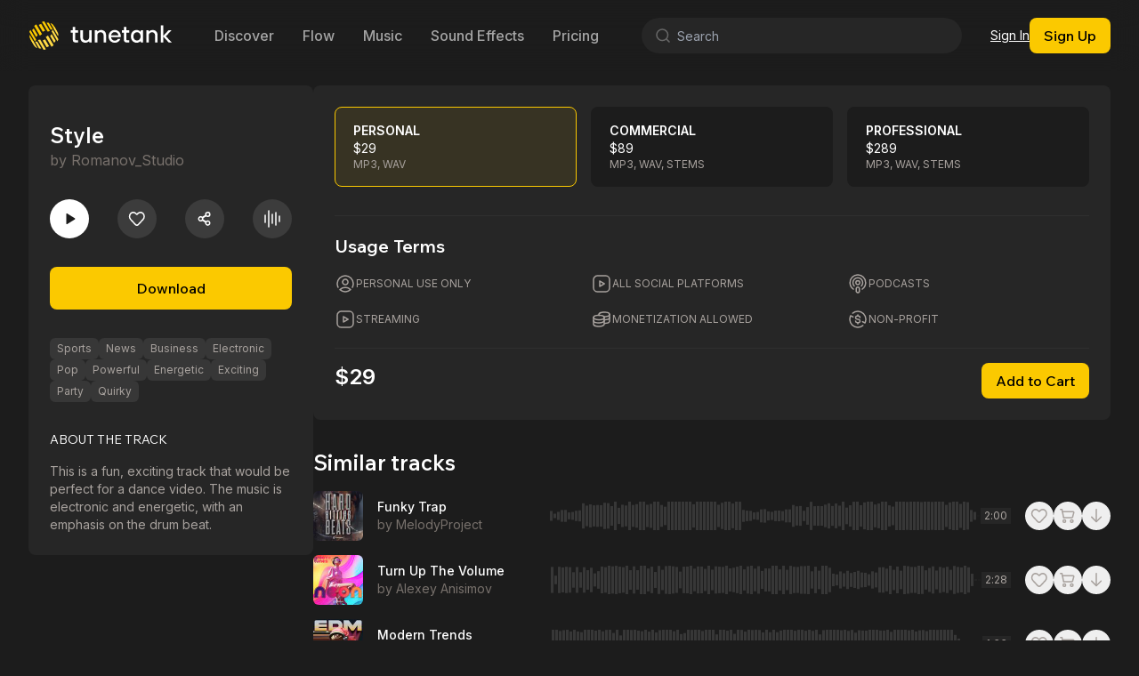

--- FILE ---
content_type: text/html; charset=utf-8
request_url: https://tunetank.com/track/5904-style/
body_size: 12558
content:
<!DOCTYPE html><html class="__variable_cc5ce3 __variable_f9e168 __variable_4c942c"><head><meta charSet="utf-8"/><meta name="viewport" content="width=device-width, initial-scale=1, maximum-scale=1, user-scalable=1"/><link rel="stylesheet" href="/_next/static/css/4dccbae5c6c2afb1.css" data-precedence="next"/><link rel="stylesheet" href="/_next/static/css/3289d870f5dccc64.css" data-precedence="next"/><link rel="stylesheet" href="/_next/static/css/f39988f06b39ff9a.css" data-precedence="next"/><link rel="preload" as="script" fetchPriority="low" href="/_next/static/chunks/webpack-9cb4e31069092acb.js"/><script src="/_next/static/chunks/4bd1b696-fdc1709985b88443.js" async=""></script><script src="/_next/static/chunks/1684-dec2c8fb968c437b.js" async=""></script><script src="/_next/static/chunks/main-app-9f0edb44bd757549.js" async=""></script><script src="/_next/static/chunks/c16f53c3-35c55ff91dbced2f.js" async=""></script><script src="/_next/static/chunks/3464-3b316041399c36d9.js" async=""></script><script src="/_next/static/chunks/4540-ee85ce6cedcd4a87.js" async=""></script><script src="/_next/static/chunks/6874-72828072f9f083fd.js" async=""></script><script src="/_next/static/chunks/9674-f90430d8bf30217a.js" async=""></script><script src="/_next/static/chunks/1296-6977545661ae6fe8.js" async=""></script><script src="/_next/static/chunks/1084-c2f900105c3a84e7.js" async=""></script><script src="/_next/static/chunks/7435-ebb5fadaa282a75f.js" async=""></script><script src="/_next/static/chunks/1430-33d0c944e6a73e7f.js" async=""></script><script src="/_next/static/chunks/8685-3d3b5d289148c57f.js" async=""></script><script src="/_next/static/chunks/3797-2fdd229f5fd5981c.js" async=""></script><script src="/_next/static/chunks/1288-2f493e2959a60770.js" async=""></script><script src="/_next/static/chunks/app/layout-18363ceccd9dced0.js" async=""></script><script src="/_next/static/chunks/4789-fbdb126d9eaee345.js" async=""></script><script src="/_next/static/chunks/135-ec9969994bd84970.js" async=""></script><script src="/_next/static/chunks/app/track/%5Bvalue%5D/page-f21347f1cdcf59c5.js" async=""></script><link rel="preload" href="https://www.googletagmanager.com/gtag/js?id=G-ZMGFM303WV" as="script"/><link rel="preload" href="https://widget.trustpilot.com/bootstrap/v5/tp.widget.bootstrap.min.js" as="script"/><link rel="apple-touch-icon" sizes="76x76" href="/favicon/apple-touch-icon.png"/><link rel="icon" type="image/png" sizes="32x32" href="/favicon/favicon-32x32.png"/><link rel="icon" type="image/png" sizes="16x16" href="/favicon/favicon-16x16.png"/><link rel="mask-icon" href="/favicon/safari-pinned-tab.svg" color="#5bbad5"/><link rel="shortcut icon" href="/favicon.ico"/><link rel="manifest" crossorigin="use-credentials" href="/manifest.json"/><title>Style by Romanov_Studio — Royalty Free Music | Tunetank</title><meta name="description" content="Download royalty free and copyright free music track ♫ Style by Romanov_Studio for Video on YouTube, Twitch or Instagram from Tunetank."/><meta property="og:title" content="Style by Romanov_Studio — Royalty Free Music | Tunetank"/><meta property="og:description" content="Download royalty free and copyright free music track ♫ Style by Romanov_Studio for Video on YouTube, Twitch or Instagram from Tunetank."/><meta property="og:image" content="https://d2mpxqr2vyojy5.cloudfront.net/artworks/5904-style.jpg?size=512"/><meta property="og:type" content="music.song"/><meta name="twitter:card" content="summary_large_image"/><meta name="twitter:title" content="Style by Romanov_Studio — Royalty Free Music | Tunetank"/><meta name="twitter:description" content="Download royalty free and copyright free music track ♫ Style by Romanov_Studio for Video on YouTube, Twitch or Instagram from Tunetank."/><meta name="twitter:image" content="https://d2mpxqr2vyojy5.cloudfront.net/artworks/5904-style.jpg?size=512"/><script>document.querySelectorAll('body link[rel="icon"], body link[rel="apple-touch-icon"]').forEach(el => document.head.appendChild(el))</script><script src="/_next/static/chunks/polyfills-42372ed130431b0a.js" noModule=""></script></head><body class="bg-dark-1"><div hidden=""><!--$--><!--/$--></div><div class="sticky flex md:flex-col items-center px-8 text-center w-full top-0 left-0 h-12 bg-gradient-to-r from-sky-500 via-fuchsia-500 to-amber-400 max-h-0 transition-max-height duration-500 opacity-0 -z-10"><div class="h-12 w-full flex justify-center items-center text-base font-medium gap-4"> <span class="font-bold hidden md:block"></span> <span class="font-bold md:hidden"></span> <button class="bg-white rounded-md text-dark-1 px-3 py-0.5 font-bold border-2 border-dark-1 hidden md:block"></button><a class="md:hidden underline font-bold"></a></div><button class="flex justify-center items-center absolute w-12 h-12 right-0 top-0 cursor-pointer"><svg width="20" height="20" fill="currentColor" xmlns="http://www.w3.org/2000/svg"><path fill-rule="evenodd" clip-rule="evenodd" d="M8.822 10l-5.466 5.466 1.178 1.178L10 11.18l5.466 5.466 1.178-1.18L11.18 10l5.465-5.466-1.178-1.178L10 8.822 4.534 3.356 3.356 4.535 8.822 10z"></path></svg></button></div><nav class="sticky flex flex-col backdrop-blur-lg left-0 z-40 w-full top-0"><div class="px-4 relative max-w-screen-xl mx-auto w-full lg:px-8"><div class="flex h-20 w-full"><div class="items-center h-full flex lg:!flex"><a class="h-[45px] outline-none flex items-center" aria-label="Tunetank Homepage" href="/"><svg width="161" height="34" fill="none" xmlns="http://www.w3.org/2000/svg"><path d="M20.425 2.668a.147.147 0 01.121-.221c.766-.03 1.502-.004 2.2.08a.15.15 0 01.111.073l4.32 7.39c.062.106-.025.238-.15.226a14.192 14.192 0 00-2.123-.048.153.153 0 01-.139-.075l-4.34-7.425zM11.62 5.15a.148.148 0 01.06-.206 25.252 25.252 0 012.426-1.086.151.151 0 01.184.064l4.357 7.453c.046.08.01.18-.076.214-.796.309-1.596.667-2.392 1.075a.153.153 0 01-.201-.059L11.62 5.15zM4.154 11.02a.147.147 0 01.013-.168 20.165 20.165 0 011.596-1.725.15.15 0 01.235.033l4.353 7.448a.149.149 0 01-.026.183 20.3 20.3 0 00-1.575 1.686.153.153 0 01-.249-.02L4.154 11.02zM5.863 23.813a.15.15 0 01.017.108c-.33 1.511-.221 2.945.398 4.182a.006.006 0 01-.002.007.006.006 0 01-.008-.002l-4.163-7.122a.005.005 0 01.002-.008.005.005 0 00.001-.007 5.29 5.29 0 01-.176-.281c-.712-1.218-.896-2.649-.624-4.167.024-.134.2-.161.269-.043l4.286 7.333zM29.162 10.644a.154.154 0 01-.086-.068L24.79 3.243a.143.143 0 01.172-.209c1.468.526 2.63 1.4 3.342 2.617.056.096.109.193.158.292a.005.005 0 00.008.002.005.005 0 01.007.002l4.163 7.122a.005.005 0 01-.002.008.006.006 0 01-.008-.002c-.774-1.148-1.977-1.958-3.468-2.43zM6.46 6.194a.147.147 0 01.036-.19c.677-.535 1.4-1.048 2.166-1.532a.151.151 0 01.21.052l6.282 10.746c.04.07.019.158-.05.201a25.12 25.12 0 00-2.138 1.509.153.153 0 01-.225-.043L6.46 6.194zM1.018 12.861a.147.147 0 01-.009-.132c.276-.638.62-1.281 1.03-1.921a.15.15 0 01.255.007L8.558 21.53a.149.149 0 01-.004.157c-.401.613-.742 1.229-1.02 1.84a.154.154 0 01-.273.015l-6.243-10.68zM21.65 12.528a.153.153 0 01-.173-.07L15.2 1.72a.147.147 0 01.088-.216A20.534 20.534 0 0117.598 1c.062-.01.123.02.154.073l6.27 10.727a.15.15 0 01-.106.223c-.74.12-1.498.289-2.266.505z" fill="#FBC900"></path><path d="M14.26 31.331a.147.147 0 01-.12.222 13.84 13.84 0 01-2.198-.079.15.15 0 01-.112-.073l-4.314-7.394c-.062-.107.025-.239.15-.226.674.068 1.384.083 2.121.047a.152.152 0 01.14.075l4.334 7.428zM23.06 28.844a.148.148 0 01-.06.206 25.25 25.25 0 01-2.424 1.088.15.15 0 01-.184-.064l-4.35-7.456a.15.15 0 01.075-.215c.796-.309 1.595-.668 2.39-1.076a.152.152 0 01.202.058l4.352 7.459zM30.524 22.967a.148.148 0 01-.013.169 20.187 20.187 0 01-1.596 1.726.15.15 0 01-.234-.033l-4.348-7.451a.15.15 0 01.026-.183c.573-.55 1.1-1.115 1.575-1.688a.153.153 0 01.248.02l4.342 7.44zM28.821 10.167a.15.15 0 01-.017-.108c.332-1.513.223-2.948-.395-4.185a.005.005 0 01.002-.007.005.005 0 01.008.002l4.157 7.125a.005.005 0 01-.002.007.005.005 0 00-.001.008c.061.091.12.185.176.281.711 1.219.895 2.65.622 4.17-.024.134-.2.16-.27.043l-4.28-7.336zM5.532 23.352a.153.153 0 01.086.069L9.9 30.758a.143.143 0 01-.172.209c-1.466-.526-2.627-1.4-3.338-2.618a5.283 5.283 0 01-.158-.292.005.005 0 00-.008-.002.005.005 0 01-.007-.002L2.06 20.928a.006.006 0 01.002-.008.006.006 0 01.007.002c.774 1.148 1.975 1.958 3.464 2.43zM28.217 27.798a.148.148 0 01-.035.19 25.12 25.12 0 01-2.165 1.534.15.15 0 01-.21-.052l-6.274-10.752a.149.149 0 01.05-.2c.755-.478 1.469-.984 2.137-1.511a.152.152 0 01.226.042l6.271 10.749zM33.659 21.124c.024.04.027.09.008.133-.275.638-.62 1.282-1.03 1.922a.15.15 0 01-.254-.007l-6.256-10.72a.15.15 0 01.005-.157c.4-.613.741-1.23 1.02-1.842a.154.154 0 01.272-.015l6.235 10.686zM13.04 21.465a.152.152 0 01.173.07l6.27 10.744a.148.148 0 01-.089.217c-.783.218-1.555.386-2.309.504a.151.151 0 01-.153-.073l-6.263-10.733a.15.15 0 01.107-.223c.74-.12 1.497-.29 2.264-.506z" fill="#FFDA45"></path><path d="M49.806 21.872v-8.237h-2.24v-2.609h2.24V7.182h2.8v3.844h3.218v2.609h-3.219v7.825c0 .549.28.823.84.823h2.38v2.471h-2.94c-.989 0-1.754-.256-2.295-.768-.523-.513-.784-1.218-.784-2.114zM58.363 19.263v-8.237h2.8v8.237c0 .897.317 1.675.951 2.334.653.64 1.456.961 2.407.961 1.027 0 1.885-.32 2.576-.961.709-.659 1.063-1.437 1.063-2.334v-8.237h2.8v13.729h-2.52l-.28-1.373h-.14a6.351 6.351 0 01-1.035.823c-.896.55-1.904.824-3.024.824-1.698 0-3.06-.512-4.086-1.538-1.008-1.043-1.512-2.452-1.512-4.228zM74.6 24.755V11.026h2.52l.28 1.373h.14a6.35 6.35 0 011.035-.824c.896-.549 1.904-.823 3.023-.823 1.699 0 3.052.521 4.06 1.565 1.026 1.025 1.539 2.425 1.539 4.2v8.238h-2.8v-8.238c0-.896-.326-1.665-.98-2.306-.634-.659-1.427-.988-2.378-.988-1.027 0-1.895.33-2.604.988-.69.64-1.035 1.41-1.035 2.306v8.238h-2.8zM92.8 16.792h8.258c-.149-1.117-.588-2.013-1.315-2.69-.728-.678-1.643-1.017-2.744-1.017-1.157 0-2.09.34-2.799 1.016-.709.66-1.175 1.556-1.4 2.691zm7.558 3.981h2.94c-.411 1.099-1.157 2.087-2.24 2.966-1.064.86-2.416 1.29-4.059 1.29-2.034 0-3.713-.659-5.038-1.977C90.655 21.734 90 20.014 90 17.89c0-2.123.654-3.844 1.96-5.162 1.325-1.317 3.004-1.976 5.038-1.976 1.904 0 3.499.64 4.787 1.922 1.288 1.28 1.931 2.883 1.931 4.805 0 .164-.028.494-.084.988l-.056.384H92.801c.149 1.172.606 2.105 1.371 2.8.765.697 1.708 1.044 2.827 1.044.784 0 1.475-.183 2.072-.549.616-.384 1.045-.842 1.287-1.373zM107.238 21.872v-8.237h-2.239v-2.609h2.239V7.182h2.799v3.844h3.22v2.609h-3.22v7.825c0 .549.28.823.84.823h2.38v2.471h-2.94c-.989 0-1.754-.256-2.295-.768-.522-.513-.784-1.218-.784-2.114zM126.292 24.755l-.28-1.51h-.14c-.242.365-.746.759-1.511 1.18-.747.403-1.689.604-2.827.604-1.866 0-3.406-.65-4.619-1.95-1.213-1.299-1.819-3.029-1.819-5.189s.606-3.89 1.819-5.189c1.213-1.3 2.753-1.95 4.619-1.95.821 0 1.567.147 2.239.44.691.274 1.138.512 1.344.714.205.183.457.44.755.769h.14l.28-1.648h2.52v13.729h-2.52zm-7.25-3.488c.784.86 1.755 1.291 2.912 1.291s2.118-.43 2.883-1.29c.784-.86 1.175-1.986 1.175-3.378 0-1.39-.391-2.517-1.175-3.377-.765-.86-1.726-1.29-2.883-1.29s-2.128.43-2.912 1.29c-.765.86-1.147 1.986-1.147 3.377 0 1.392.382 2.517 1.147 3.377zM132.443 24.755V11.026h2.519l.28 1.373h.14a6.349 6.349 0 011.036-.824c.895-.549 1.903-.823 3.023-.823 1.698 0 3.051.521 4.059 1.565 1.026 1.025 1.539 2.425 1.539 4.2v8.238h-2.799v-8.238c0-.896-.327-1.665-.98-2.306-.634-.659-1.427-.988-2.379-.988-1.026 0-1.894.33-2.603.988-.691.64-1.036 1.41-1.036 2.306v8.238h-2.799zM148.684 24.755V5.535h2.799V17.34l5.878-6.315h3.359l-6.298 6.727L161 24.755h-3.359l-6.158-6.59v6.59h-2.799z" fill="#fff"></path></svg></a></div><div class="flex flex-shrink-0 items-center overflow-hidden transition-max-width duration-200 max-w-full"><div class="pl-8 h-16 hidden lg:flex items-center justify-center gap-2"><a class="rounded-full font-wix px-4 py-2 whitespace-nowrap text-base/6 font-medium text-white/60 focus:outline-none  hover:bg-white/[0.04] data-[selected]:data-[hover]:bg-white/10 data-[focus]:outline-1 data-[focus]:outline-white hover:text-white" href="/">Discover</a><a class="rounded-full font-wix px-4 py-2 whitespace-nowrap text-base/6 font-medium text-white/60 focus:outline-none  hover:bg-white/[0.04] data-[selected]:data-[hover]:bg-white/10 data-[focus]:outline-1 data-[focus]:outline-white hover:text-white" href="/flow/">Flow</a><a class="rounded-full font-wix px-4 py-2 whitespace-nowrap text-base/6 font-medium text-white/60 focus:outline-none  hover:bg-white/[0.04] data-[selected]:data-[hover]:bg-white/10 data-[focus]:outline-1 data-[focus]:outline-white hover:text-white" href="/music/">Music</a><a class="rounded-full font-wix px-4 py-2 whitespace-nowrap text-base/6 font-medium text-white/60 focus:outline-none  hover:bg-white/[0.04] data-[selected]:data-[hover]:bg-white/10 data-[focus]:outline-1 data-[focus]:outline-white hover:text-white" href="/sound-effects/">Sound Effects</a><a class="rounded-full font-wix px-4 py-2 whitespace-nowrap text-base/6 font-medium text-white/60 focus:outline-none  hover:bg-white/[0.04] data-[selected]:data-[hover]:bg-white/10 data-[focus]:outline-1 data-[focus]:outline-white hover:text-white" href="/pricing/">Pricing</a></div></div><div class="flex-grow w-full lg:hidden"></div><div class="h-full flex-grow mt-5 lg:mt-0 mr-2 lg:mx-8 lg:flex relative hidden"><div class="relative flex items-center w-full z-10"><div class="absolute left-3 opacity-30"><svg width="24" height="24" fill="none" xmlns="http://www.w3.org/2000/svg"><path d="M15.714 6.838a6.276 6.276 0 11-8.876 8.876 6.276 6.276 0 018.876-8.876M19 19l-3.29-3.29" stroke="currentColor" stroke-width="1.5" stroke-linecap="round" stroke-linejoin="round"></path></svg></div><form class="w-full"><input class="bg-dark-3 rounded-full h-10 w-full outline-none pl-10 pr-8" placeholder="Search" autoComplete="off" name="q"/></form></div></div><div class="items-center gap-2 justify-end hidden lg:flex"><div class="flex h-full items-center gap-4"><div class="flex gap-4 items-center"><a class="underline whitespace-nowrap">Sign In</a> <button type="button" class="bg-yellow-1 text-black px-4 font-medium text-base flex items-center gap-2 whitespace-nowrap justify-center rounded-lg w-fit h-10">Sign Up</button></div></div></div><div class="flex items-center gap-4 lg:hidden"><button class="w-10 h-10 items-center flex justify-center"><svg width="24" height="24" fill="none" xmlns="http://www.w3.org/2000/svg"><path fill-rule="evenodd" clip-rule="evenodd" d="M5 11a6 6 0 1112 0 6 6 0 01-12 0zm-2 0a8 8 0 0012.906 6.32l3.387 3.387 1.414-1.414-3.387-3.387A8 8 0 103 11z" fill="#fff"></path></svg></button><div class="flex justify-center items-center gap-4 w-14 h-14 relative"><svg xmlns="http://www.w3.org/2000/svg" width="28" height="28" viewBox="0 0 24 24" fill="none" stroke="currentColor" stroke-width="2" stroke-linecap="round" stroke-linejoin="round" class="lucide lucide-menu"><line x1="4" x2="20" y1="12" y2="12"></line><line x1="4" x2="20" y1="6" y2="6"></line><line x1="4" x2="20" y1="18" y2="18"></line></svg></div></div></div></div><div class="bg-dark-2"></div></nav><div class="w-full transition-padding duration-250 pl-0 pb-12"><div class="flex flex-col lg:flex-row"><div class="pb-4 bg-dark-1 h-full w-full transition-padding-left duration-250"><div class="flex flex-grow w-full lg:min-h-[75vh] max-w-screen-xl mx-auto"><main class="flex-grow w-full p-4 lg:px-8 lg:pb-8 lg:pt-4 z-0"><div class="flex w-full gap-8 flex-col lg:flex-row"><div class="bg-dark-3 rounded-lg h-fit"><div class="w-full lg:w-80 p-4 md:p-6"><div class="w-full aspect-square bg-dark-2 rounded-lg mb-4 relative overflow-hidden"><img alt="Style" loading="lazy" decoding="async" data-nimg="fill" style="position:absolute;height:100%;width:100%;left:0;top:0;right:0;bottom:0;color:transparent" src="https://d2mpxqr2vyojy5.cloudfront.net/artworks/5904-style.jpg?size=512"/></div><div class="flex items-center gap-2 "><div class="overflow-hidden"><h1 class="text-2xl font-semibold truncate">Style</h1><div class="text-stone-500 whitespace-nowrap text-base"><span>by</span>  <a title="Romanov_Studio" class="text-stone-500 hover:underline" href="/artist/romanov_studio/">Romanov_Studio</a></div></div></div><div class="flex justify-between my-8"><div class="buttons_buttons__zvHt9"><button class="buttons_play__t7fe7" title="Play"><svg width="24" height="24" viewBox="0 0 24 24" fill="currentColor" xmlns="http://www.w3.org/2000/svg"><path d="M18.1968 11.4438C18.6087 11.6999 18.6087 12.2994 18.1968 12.5555L9.45461 17.9911C9.0186 18.2622 8.45446 17.9486 8.45446 17.4352L8.45446 6.56408C8.45446 6.05066 9.0186 5.73713 9.45461 6.00822L18.1968 11.4438Z"></path></svg></button><button class="buttons_favorites__QUfCE" title="Add to favorites"><svg width="24" height="24" fill="none" xmlns="http://www.w3.org/2000/svg"><path d="M13.378 6.695l-.51.552a1.455 1.455 0 01-1.068.477c-.402 0-.787-.172-1.069-.477l-.51-.552A3.336 3.336 0 007.772 5.6c-.92 0-1.801.393-2.447 1.092-1.366 1.5-1.365 3.886 0 5.385l5.389 5.837c.287.31.678.486 1.087.486.408 0 .8-.175 1.086-.485l5.39-5.838c1.365-1.5 1.365-3.885 0-5.385A3.335 3.335 0 0015.828 5.6c-.92 0-1.804.395-2.45 1.095zm-9.126 6.501c-1.936-2.122-1.936-5.502 0-7.624C5.18 4.566 6.448 4 7.772 4a4.76 4.76 0 013.214 1.27c.105.095.207.196.305.302l.509.552.509-.552c.098-.106.2-.207.304-.303A4.76 4.76 0 0115.828 4c1.324 0 2.592.567 3.52 1.572 1.936 2.122 1.936 5.503 0 7.624l-5.393 5.841A2.934 2.934 0 0111.8 20c-.81 0-1.587-.347-2.156-.963l-5.392-5.84z" fill="currentColor"></path></svg></button><div class="relative inline-block text-left" data-headlessui-state=""><button title="Share" id="headlessui-menu-button-«Rercfeqlb»" type="button" aria-haspopup="menu" aria-expanded="false" data-headlessui-state=""><svg width="20" height="20" fill="none" xmlns="http://www.w3.org/2000/svg"><path fill-rule="evenodd" clip-rule="evenodd" d="M13.5 6.5a1.5 1.5 0 100-3 1.5 1.5 0 000 3zm0 1.5a3 3 0 10-2.92-2.307l-3.29 1.9a3 3 0 10.048 4.778l3.208 1.852a3 3 0 10.988-1.739l-3.113-1.797a3.01 3.01 0 00-.014-1.43l3.26-1.882A2.987 2.987 0 0013.5 8zm0 8.25a1.5 1.5 0 100-3 1.5 1.5 0 000 3zM7 10a1.5 1.5 0 11-3 0 1.5 1.5 0 013 0z" fill="currentColor"></path></svg></button></div><button class="" title="Customize"><svg width="24" height="24" fill="none" xmlns="http://www.w3.org/2000/svg"><path fill-rule="evenodd" clip-rule="evenodd" d="M20 8.25a.75.75 0 01.75.75v6a.75.75 0 01-1.5 0V9a.75.75 0 01.75-.75zM12 6.25a.75.75 0 01.75.75v10a.75.75 0 01-1.5 0V7a.75.75 0 01.75-.75zM8 2.25a.75.75 0 01.75.75v18a.75.75 0 01-1.5 0V3A.75.75 0 018 2.25zM4 7.25a.75.75 0 01.75.75v8a.75.75 0 01-1.5 0V8A.75.75 0 014 7.25zM16 4.25a.75.75 0 01.75.75v14a.75.75 0 01-1.5 0V5a.75.75 0 01.75-.75z" fill="currentColor"></path></svg></button></div></div><button type="button" class="bg-yellow-1 text-black px-4 font-medium text-base flex items-center gap-2 whitespace-nowrap justify-center rounded-lg w-fit h-12 w-full">Download</button><div class="mt-8    "><div class="flex gap-2 max-w-sm flex-wrap undefined"><a class="flex items-center bg-white/[0.08] text-stone-400 rounded-md px-2 py-1 text-xs whitespace-nowrap hover:bg-white/[0.12] hover:text-white" href="/discover/themes/sports/">Sports</a><a class="flex items-center bg-white/[0.08] text-stone-400 rounded-md px-2 py-1 text-xs whitespace-nowrap hover:bg-white/[0.12] hover:text-white" href="/discover/themes/news/">News</a><a class="flex items-center bg-white/[0.08] text-stone-400 rounded-md px-2 py-1 text-xs whitespace-nowrap hover:bg-white/[0.12] hover:text-white" href="/discover/themes/business/">Business</a><a class="flex items-center bg-white/[0.08] text-stone-400 rounded-md px-2 py-1 text-xs whitespace-nowrap hover:bg-white/[0.12] hover:text-white" href="/discover/genres/electronic/">Electronic</a><a class="flex items-center bg-white/[0.08] text-stone-400 rounded-md px-2 py-1 text-xs whitespace-nowrap hover:bg-white/[0.12] hover:text-white" href="/discover/genres/pop/">Pop</a><a class="flex items-center bg-white/[0.08] text-stone-400 rounded-md px-2 py-1 text-xs whitespace-nowrap hover:bg-white/[0.12] hover:text-white" href="/discover/moods/powerful/">Powerful</a><a class="flex items-center bg-white/[0.08] text-stone-400 rounded-md px-2 py-1 text-xs whitespace-nowrap hover:bg-white/[0.12] hover:text-white" href="/discover/moods/energetic/">Energetic</a><a class="flex items-center bg-white/[0.08] text-stone-400 rounded-md px-2 py-1 text-xs whitespace-nowrap hover:bg-white/[0.12] hover:text-white" href="/discover/moods/exciting/">Exciting</a><a class="flex items-center bg-white/[0.08] text-stone-400 rounded-md px-2 py-1 text-xs whitespace-nowrap hover:bg-white/[0.12] hover:text-white" href="/discover/moods/party/">Party</a><a class="flex items-center bg-white/[0.08] text-stone-400 rounded-md px-2 py-1 text-xs whitespace-nowrap hover:bg-white/[0.12] hover:text-white" href="/discover/moods/quirky/">Quirky</a></div></div><div class="mt-8"><h4 class="uppercase mb-4 ">ABOUT THE TRACK</h4><p class="text-stone-400">This is a fun, exciting track that would be perfect for a dance video. The music is electronic and energetic, with an emphasis on the drum beat.</p></div></div></div><div class="w-full"><div class=""><div class="md:bg-dark-3 md:p-6 rounded-lg mb-8"><div class="w-full flex flex-col  transition-opacity duration-500 opacity-0 overflow-hidden max-h-0"><div class="grid grid-cols-1 md:grid-cols-3 gap-4 "></div><div class="mt-8 border-y border-y-white/[0.04] py-5 overflow-auto flex-grow"><h1 class="text-xl font-semibold mb-4">Usage Terms</h1></div><div class="flex justify-between pt-4 pb-12 md:pb-0"><div><div class="text-2xl font-semibold">$undefined</div></div><div class="flex items-center gap-8"><button type="button" class="bg-yellow-1 text-black px-4 font-medium text-base flex items-center gap-2 whitespace-nowrap justify-center rounded-lg w-fit h-10">Add to Cart</button></div></div></div></div><div></div></div></div></div></main></div></div></div><!--$--><!--/$--></div><footer class="max-w-screen-xl mx-auto px-4 lg:px-8 pb-8"><div class="flex flex-col lg:flex-row gap-4 pt-8 pb-8 "><div class="flex-grow hidden lg:block"><a class="h-[45px] outline-none flex items-center" aria-label="Tunetank Homepage" href="/"><svg width="161" height="34" fill="none" xmlns="http://www.w3.org/2000/svg"><path d="M20.425 2.668a.147.147 0 01.121-.221c.766-.03 1.502-.004 2.2.08a.15.15 0 01.111.073l4.32 7.39c.062.106-.025.238-.15.226a14.192 14.192 0 00-2.123-.048.153.153 0 01-.139-.075l-4.34-7.425zM11.62 5.15a.148.148 0 01.06-.206 25.252 25.252 0 012.426-1.086.151.151 0 01.184.064l4.357 7.453c.046.08.01.18-.076.214-.796.309-1.596.667-2.392 1.075a.153.153 0 01-.201-.059L11.62 5.15zM4.154 11.02a.147.147 0 01.013-.168 20.165 20.165 0 011.596-1.725.15.15 0 01.235.033l4.353 7.448a.149.149 0 01-.026.183 20.3 20.3 0 00-1.575 1.686.153.153 0 01-.249-.02L4.154 11.02zM5.863 23.813a.15.15 0 01.017.108c-.33 1.511-.221 2.945.398 4.182a.006.006 0 01-.002.007.006.006 0 01-.008-.002l-4.163-7.122a.005.005 0 01.002-.008.005.005 0 00.001-.007 5.29 5.29 0 01-.176-.281c-.712-1.218-.896-2.649-.624-4.167.024-.134.2-.161.269-.043l4.286 7.333zM29.162 10.644a.154.154 0 01-.086-.068L24.79 3.243a.143.143 0 01.172-.209c1.468.526 2.63 1.4 3.342 2.617.056.096.109.193.158.292a.005.005 0 00.008.002.005.005 0 01.007.002l4.163 7.122a.005.005 0 01-.002.008.006.006 0 01-.008-.002c-.774-1.148-1.977-1.958-3.468-2.43zM6.46 6.194a.147.147 0 01.036-.19c.677-.535 1.4-1.048 2.166-1.532a.151.151 0 01.21.052l6.282 10.746c.04.07.019.158-.05.201a25.12 25.12 0 00-2.138 1.509.153.153 0 01-.225-.043L6.46 6.194zM1.018 12.861a.147.147 0 01-.009-.132c.276-.638.62-1.281 1.03-1.921a.15.15 0 01.255.007L8.558 21.53a.149.149 0 01-.004.157c-.401.613-.742 1.229-1.02 1.84a.154.154 0 01-.273.015l-6.243-10.68zM21.65 12.528a.153.153 0 01-.173-.07L15.2 1.72a.147.147 0 01.088-.216A20.534 20.534 0 0117.598 1c.062-.01.123.02.154.073l6.27 10.727a.15.15 0 01-.106.223c-.74.12-1.498.289-2.266.505z" fill="#FBC900"></path><path d="M14.26 31.331a.147.147 0 01-.12.222 13.84 13.84 0 01-2.198-.079.15.15 0 01-.112-.073l-4.314-7.394c-.062-.107.025-.239.15-.226.674.068 1.384.083 2.121.047a.152.152 0 01.14.075l4.334 7.428zM23.06 28.844a.148.148 0 01-.06.206 25.25 25.25 0 01-2.424 1.088.15.15 0 01-.184-.064l-4.35-7.456a.15.15 0 01.075-.215c.796-.309 1.595-.668 2.39-1.076a.152.152 0 01.202.058l4.352 7.459zM30.524 22.967a.148.148 0 01-.013.169 20.187 20.187 0 01-1.596 1.726.15.15 0 01-.234-.033l-4.348-7.451a.15.15 0 01.026-.183c.573-.55 1.1-1.115 1.575-1.688a.153.153 0 01.248.02l4.342 7.44zM28.821 10.167a.15.15 0 01-.017-.108c.332-1.513.223-2.948-.395-4.185a.005.005 0 01.002-.007.005.005 0 01.008.002l4.157 7.125a.005.005 0 01-.002.007.005.005 0 00-.001.008c.061.091.12.185.176.281.711 1.219.895 2.65.622 4.17-.024.134-.2.16-.27.043l-4.28-7.336zM5.532 23.352a.153.153 0 01.086.069L9.9 30.758a.143.143 0 01-.172.209c-1.466-.526-2.627-1.4-3.338-2.618a5.283 5.283 0 01-.158-.292.005.005 0 00-.008-.002.005.005 0 01-.007-.002L2.06 20.928a.006.006 0 01.002-.008.006.006 0 01.007.002c.774 1.148 1.975 1.958 3.464 2.43zM28.217 27.798a.148.148 0 01-.035.19 25.12 25.12 0 01-2.165 1.534.15.15 0 01-.21-.052l-6.274-10.752a.149.149 0 01.05-.2c.755-.478 1.469-.984 2.137-1.511a.152.152 0 01.226.042l6.271 10.749zM33.659 21.124c.024.04.027.09.008.133-.275.638-.62 1.282-1.03 1.922a.15.15 0 01-.254-.007l-6.256-10.72a.15.15 0 01.005-.157c.4-.613.741-1.23 1.02-1.842a.154.154 0 01.272-.015l6.235 10.686zM13.04 21.465a.152.152 0 01.173.07l6.27 10.744a.148.148 0 01-.089.217c-.783.218-1.555.386-2.309.504a.151.151 0 01-.153-.073l-6.263-10.733a.15.15 0 01.107-.223c.74-.12 1.497-.29 2.264-.506z" fill="#FFDA45"></path><path d="M49.806 21.872v-8.237h-2.24v-2.609h2.24V7.182h2.8v3.844h3.218v2.609h-3.219v7.825c0 .549.28.823.84.823h2.38v2.471h-2.94c-.989 0-1.754-.256-2.295-.768-.523-.513-.784-1.218-.784-2.114zM58.363 19.263v-8.237h2.8v8.237c0 .897.317 1.675.951 2.334.653.64 1.456.961 2.407.961 1.027 0 1.885-.32 2.576-.961.709-.659 1.063-1.437 1.063-2.334v-8.237h2.8v13.729h-2.52l-.28-1.373h-.14a6.351 6.351 0 01-1.035.823c-.896.55-1.904.824-3.024.824-1.698 0-3.06-.512-4.086-1.538-1.008-1.043-1.512-2.452-1.512-4.228zM74.6 24.755V11.026h2.52l.28 1.373h.14a6.35 6.35 0 011.035-.824c.896-.549 1.904-.823 3.023-.823 1.699 0 3.052.521 4.06 1.565 1.026 1.025 1.539 2.425 1.539 4.2v8.238h-2.8v-8.238c0-.896-.326-1.665-.98-2.306-.634-.659-1.427-.988-2.378-.988-1.027 0-1.895.33-2.604.988-.69.64-1.035 1.41-1.035 2.306v8.238h-2.8zM92.8 16.792h8.258c-.149-1.117-.588-2.013-1.315-2.69-.728-.678-1.643-1.017-2.744-1.017-1.157 0-2.09.34-2.799 1.016-.709.66-1.175 1.556-1.4 2.691zm7.558 3.981h2.94c-.411 1.099-1.157 2.087-2.24 2.966-1.064.86-2.416 1.29-4.059 1.29-2.034 0-3.713-.659-5.038-1.977C90.655 21.734 90 20.014 90 17.89c0-2.123.654-3.844 1.96-5.162 1.325-1.317 3.004-1.976 5.038-1.976 1.904 0 3.499.64 4.787 1.922 1.288 1.28 1.931 2.883 1.931 4.805 0 .164-.028.494-.084.988l-.056.384H92.801c.149 1.172.606 2.105 1.371 2.8.765.697 1.708 1.044 2.827 1.044.784 0 1.475-.183 2.072-.549.616-.384 1.045-.842 1.287-1.373zM107.238 21.872v-8.237h-2.239v-2.609h2.239V7.182h2.799v3.844h3.22v2.609h-3.22v7.825c0 .549.28.823.84.823h2.38v2.471h-2.94c-.989 0-1.754-.256-2.295-.768-.522-.513-.784-1.218-.784-2.114zM126.292 24.755l-.28-1.51h-.14c-.242.365-.746.759-1.511 1.18-.747.403-1.689.604-2.827.604-1.866 0-3.406-.65-4.619-1.95-1.213-1.299-1.819-3.029-1.819-5.189s.606-3.89 1.819-5.189c1.213-1.3 2.753-1.95 4.619-1.95.821 0 1.567.147 2.239.44.691.274 1.138.512 1.344.714.205.183.457.44.755.769h.14l.28-1.648h2.52v13.729h-2.52zm-7.25-3.488c.784.86 1.755 1.291 2.912 1.291s2.118-.43 2.883-1.29c.784-.86 1.175-1.986 1.175-3.378 0-1.39-.391-2.517-1.175-3.377-.765-.86-1.726-1.29-2.883-1.29s-2.128.43-2.912 1.29c-.765.86-1.147 1.986-1.147 3.377 0 1.392.382 2.517 1.147 3.377zM132.443 24.755V11.026h2.519l.28 1.373h.14a6.349 6.349 0 011.036-.824c.895-.549 1.903-.823 3.023-.823 1.698 0 3.051.521 4.059 1.565 1.026 1.025 1.539 2.425 1.539 4.2v8.238h-2.799v-8.238c0-.896-.327-1.665-.98-2.306-.634-.659-1.427-.988-2.379-.988-1.026 0-1.894.33-2.603.988-.691.64-1.036 1.41-1.036 2.306v8.238h-2.799zM148.684 24.755V5.535h2.799V17.34l5.878-6.315h3.359l-6.298 6.727L161 24.755h-3.359l-6.158-6.59v6.59h-2.799z" fill="#fff"></path></svg></a></div><div class="flex flex-col lg:flex-row lg:gap-24"><ul class="flex-col flex gap-4 mt-8 lg:mt-0 text-stone-400"><li class="uppercase font-medium text-white">Product</li><li><a class="text-stone-400 hover:text-white hover:underline whitespace-nowrap" href="/">Discover</a></li><li><a class="text-stone-400 hover:text-white hover:underline whitespace-nowrap" href="/search/">Search</a></li><li><a class="text-stone-400 hover:text-white hover:underline whitespace-nowrap" href="/music/">Music</a></li><li><a class="text-stone-400 hover:text-white hover:underline whitespace-nowrap" href="/sound-effects/">Sound Effects</a></li><li><a class="text-stone-400 hover:text-white hover:underline whitespace-nowrap" href="/pricing/">Pricing</a></li><li><a class="text-stone-400 hover:text-white hover:underline whitespace-nowrap" href="/copyright-claims/">Copyright Claims</a></li></ul><ul class="flex-col flex gap-4 mt-8 lg:mt-0 text-stone-400"><li class="uppercase font-medium text-white">Other</li><li><a class="text-stone-400 hover:text-white hover:underline whitespace-nowrap">Become an Artist</a></li><li><a class="text-stone-400 hover:text-white hover:underline whitespace-nowrap" href="/legal/terms/">Terms of Use</a></li><li><a class="text-stone-400 hover:text-white hover:underline whitespace-nowrap" href="/legal/privacy/">Privacy Policy</a></li><li><a class="text-stone-400 hover:text-white hover:underline whitespace-nowrap" href="mailto:support@tunetank.com">Contact Us</a></li><li><a class="text-stone-400 hover:text-white hover:underline whitespace-nowrap" href="/help/">Help</a></li></ul></div></div><div class="flex flex-col lg:flex-row items-center justify-between"><div class="text-stone-400 mt-8">© <!-- -->2025<!-- --> Tunetank, Inc.</div><div class="flex gap-8 mt-8"><a aria-label="Open Discord" alt="Discord" class="rounded-full h-8 w-8 flex items-center justify-center hover:bg-white/[0.12] hover:opacity-100" href="https://discord.gg/wxFqUVK6Yv"><svg viewBox="0 0 127.14 96.36" width="24" height="24"><path d="M107.7,8.07A105.15,105.15,0,0,0,81.47,0a72.06,72.06,0,0,0-3.36,6.83A97.68,97.68,0,0,0,49,6.83,72.37,72.37,0,0,0,45.64,0,105.89,105.89,0,0,0,19.39,8.09C2.79,32.65-1.71,56.6.54,80.21h0A105.73,105.73,0,0,0,32.71,96.36,77.7,77.7,0,0,0,39.6,85.25a68.42,68.42,0,0,1-10.85-5.18c.91-.66,1.8-1.34,2.66-2a75.57,75.57,0,0,0,64.32,0c.87.71,1.76,1.39,2.66,2a68.68,68.68,0,0,1-10.87,5.19,77,77,0,0,0,6.89,11.1A105.25,105.25,0,0,0,126.6,80.22h0C129.24,52.84,122.09,29.11,107.7,8.07ZM42.45,65.69C36.18,65.69,31,60,31,53s5-12.74,11.43-12.74S54,46,53.89,53,48.84,65.69,42.45,65.69Zm42.24,0C78.41,65.69,73.25,60,73.25,53s5-12.74,11.44-12.74S96.23,46,96.12,53,91.08,65.69,84.69,65.69Z" fill="white"></path></svg></a><a aria-label="Open YouTube" alt="YouTube" class="rounded-full h-8 w-8 flex items-center justify-center hover:bg-white/[0.12] hover:opacity-100" href="https://www.youtube.com/channel/UCsuRIamctZmb-QnhSa-MqwQ"><svg width="27" height="20" fill="none" xmlns="http://www.w3.org/2000/svg"><path fill-rule="evenodd" clip-rule="evenodd" d="M27 10s0-4.65-.617-6.877c-.339-1.228-1.34-2.196-2.616-2.528C21.46 0 13.5 0 13.5 0S5.544 0 3.233.595C1.963.923.96 1.891.617 3.122 0 5.35 0 10 0 10s0 4.65.617 6.878c.339 1.227 1.34 2.195 2.616 2.527C5.544 20 13.5 20 13.5 20s7.96 0 10.267-.595c1.27-.328 2.273-1.296 2.616-2.527C27 14.65 27 10 27 10zm-16.2 4.33L18.9 10l-8.1-4.33v8.66z" fill="#fff"></path></svg></a><a aria-label="Open Instagram" alt="Instagram" class="rounded-full h-8 w-8 flex items-center justify-center hover:bg-white/[0.12] hover:opacity-100" href="https://www.instagram.com/thetunetank"><svg width="24" height="24" fill="none" xmlns="http://www.w3.org/2000/svg"><g clip-path="url(#prefix__clip0_2180_12646)"><path fill-rule="evenodd" clip-rule="evenodd" d="M3.061 4.29C2 5.75 2 7.834 2 12c0 4.167 0 6.25 1.061 7.71.343.472.757.886 1.229 1.229C5.75 22 7.834 22 12 22c4.167 0 6.25 0 7.71-1.061a5.553 5.553 0 001.229-1.229C22 18.25 22 16.166 22 12c0-4.167 0-6.25-1.061-7.71a5.554 5.554 0 00-1.229-1.229C18.25 2 16.166 2 12 2 7.833 2 5.75 2 4.29 3.061A5.56 5.56 0 003.061 4.29zm16.161 1.877a1.389 1.389 0 11-2.777 0 1.389 1.389 0 012.777 0zM12 8.667a3.333 3.333 0 100 6.666 3.333 3.333 0 000-6.666zM6.444 12a5.556 5.556 0 1111.112 0 5.556 5.556 0 01-11.112 0z" fill="#fff"></path></g><defs><clipPath id="prefix__clip0_2180_12646"><path fill="#fff" d="M0 0h24v24H0z"></path></clipPath></defs></svg></a><a aria-label="Open X" alt="X" class="rounded-full h-8 w-8 flex items-center justify-center hover:bg-white/[0.12] hover:opacity-100" href="https://x.com/tunetank_com"><svg xmlns="http://www.w3.org/2000/svg" width="24" height="24" fill="none"><path fill="#fff" d="M13.905 10.47 21.35 2h-1.764L13.12 9.353 7.956 2H2l7.809 11.12L2 22h1.764l6.827-7.766L16.044 22H22M4.4 3.302h2.71l12.476 17.46h-2.71"></path></svg></a><a aria-label="Open Facebook" alt="Facebook" class="rounded-full h-8 w-8 flex items-center justify-center hover:bg-white/[0.12] hover:opacity-100" href="https://www.facebook.com/tunetankcom"><svg width="23" height="22" fill="none" xmlns="http://www.w3.org/2000/svg"><path d="M15.28 13.25l.57-3.62h-3.567V7.281c0-.989.498-1.955 2.096-1.955H16V2.244S14.53 2 13.122 2c-2.936 0-4.857 1.734-4.857 4.872V9.63H5v3.62h3.264V22h4.02v-8.75h2.996z" fill="#fff"></path></svg></a></div></div></footer><!--$--><div class="flex flex-col bg-dark-1 fixed inset-0 transition-transform duration-500 z-50 translate-y-full px-4 opacity-0"><div class="flex justify-between h-12 bg-dark-1 w-full items-center shrink-0 z-40"><button class="w-8 h-8 flex items-center justify-start cursor-pointer text-stone-500 hover:text-white"><svg width="24" height="24" fill="none" xmlns="http://www.w3.org/2000/svg"><path d="M15.714 6.838a6.276 6.276 0 11-8.876 8.876 6.276 6.276 0 018.876-8.876M19 19l-3.29-3.29" stroke="currentColor" stroke-width="1.5" stroke-linecap="round" stroke-linejoin="round"></path></svg></button><div class="flex gap-4 items-center"><h2 class="flex items-center flex-grow text-md font-semibold">STEMS</h2></div><div class="w-8 h-8 flex items-center text-stone-500 justify-end cursor-pointer hover:text-white"><svg width="20" height="20" fill="currentColor" xmlns="http://www.w3.org/2000/svg"><path fill-rule="evenodd" clip-rule="evenodd" d="M8.822 10l-5.466 5.466 1.178 1.178L10 11.18l5.466 5.466 1.178-1.18L11.18 10l5.465-5.466-1.178-1.178L10 8.822 4.534 3.356 3.356 4.535 8.822 10z"></path></svg></div></div><div class="flex w-full h-full flex-grow flex-1 overflow-hidden"><div class="bg-dark-3 w-full rounded-md h-full overflow-hidden transition-max-width max-w-0"><input class="text-dark-1 w-full h-10 bg-dark-3 outline-none px-4 text-white" placeholder="Search tracks with stems"/><div class="flex flex-col gap-4 py-4 overflow-auto h-full"></div></div><div class="relative flex-grow h-full bg-dark-1 z-20 rounded-md overflow-hidden"><div class="flex absolute inset-0"><div class="shrink-0 w-40 lg:w-60"></div><div class="relative z-30 w-full h-full"><canvas id="gridCanvas" class="w-full h-full"></canvas></div></div><div class="absolute inset-0 z-50 ml-40 lg:ml-60"><div class="w-0.5 bg-yellow-1 h-full absolute left-0 top-0 bottom-0 opacity-0"></div></div></div></div><div class="flex bg-stone-900 w-full items-center py-4 shrink-0 z-40 justify-center lg:justify-between"><div class="gap-4 w-96 hidden lg:flex"><div class="h-16 w-16 border border-stone-900 shrink-0 rounded-md overflow-hidden relative"></div><div class="flex flex-col justify-center"><h2 class="text-lg whitespace-nowrap font-semibold"></h2><span class="text-stone-400">by </span></div></div><div class="inline-block h-6 w-6 animate-spin rounded-full border-2 border-solid border-yellow-1 border-r-transparent align-[-0.125em] motion-reduce:animate-[spin_1.5s_linear_infinite]" role="status"><span class="!absolute !-m-px !h-px !w-px !overflow-hidden !whitespace-nowrap !border-0 !p-0 ![clip:rect(0,0,0,0)]">Loading...</span></div><div class="w-96 justify-end items-center gap-2 hidden lg:flex"><div class="bg-dark-2 px-5 h-10 rounded-full flex items-center"><div class="w-32 shrink-0 items-center"><div class="rc-slider rc-slider-horizontal"><div class="rc-slider-rail" style="background:#8C8B87"></div><div class="rc-slider-track" style="left:0%;width:50%;background:white"></div><div class="rc-slider-step"></div><div class="rc-slider-handle" style="left:50%;transform:translateX(-50%);background:white;border:none;box-shadow:none;opacity:1" tabindex="0" role="slider" aria-valuemin="0" aria-valuemax="100" aria-valuenow="50" aria-disabled="false" aria-orientation="horizontal"></div></div></div></div></div></div></div><div class="fixed flex flex-col justify-center items-center z-50 opacity-0 transition-opacity duration-250 hidden"><div class="fixed inset-0 bg-black opacity-0 max-h-0 transition-opacity duration-250"></div><div class="bg-dark-2 w-full md:w-auto p-4 md:p-8 rounded-2xl "><span class="fixed top-8 md:top-4 right-4 rounded-md cursor-pointer transition duration-250 z-50"><svg width="32" height="32" fill="none" xmlns="http://www.w3.org/2000/svg"><path d="M10.707 10.707a1 1 0 011.415 0l9.9 9.9a1 1 0 01-1.414 1.414l-9.9-9.9a1 1 0 010-1.414z" fill="currentColor"></path><path d="M22.02 10.707a1 1 0 010 1.414l-9.899 9.9a1 1 0 01-1.414-1.414l9.9-9.9a1 1 0 011.414 0z" fill="currentColor"></path></svg></span></div></div><!--/$--><script src="/_next/static/chunks/webpack-9cb4e31069092acb.js" async=""></script><script>(self.__next_f=self.__next_f||[]).push([0])</script><script>self.__next_f.push([1,"1:\"$Sreact.fragment\"\n2:I[69243,[\"2545\",\"static/chunks/c16f53c3-35c55ff91dbced2f.js\",\"3464\",\"static/chunks/3464-3b316041399c36d9.js\",\"4540\",\"static/chunks/4540-ee85ce6cedcd4a87.js\",\"6874\",\"static/chunks/6874-72828072f9f083fd.js\",\"9674\",\"static/chunks/9674-f90430d8bf30217a.js\",\"1296\",\"static/chunks/1296-6977545661ae6fe8.js\",\"1084\",\"static/chunks/1084-c2f900105c3a84e7.js\",\"7435\",\"static/chunks/7435-ebb5fadaa282a75f.js\",\"1430\",\"static/chunks/1430-33d0c944e6a73e7f.js\",\"8685\",\"static/chunks/8685-3d3b5d289148c57f.js\",\"3797\",\"static/chunks/3797-2fdd229f5fd5981c.js\",\"1288\",\"static/chunks/1288-2f493e2959a60770.js\",\"7177\",\"static/chunks/app/layout-18363ceccd9dced0.js\"],\"\"]\n3:I[63365,[\"2545\",\"static/chunks/c16f53c3-35c55ff91dbced2f.js\",\"3464\",\"static/chunks/3464-3b316041399c36d9.js\",\"4540\",\"static/chunks/4540-ee85ce6cedcd4a87.js\",\"6874\",\"static/chunks/6874-72828072f9f083fd.js\",\"9674\",\"static/chunks/9674-f90430d8bf30217a.js\",\"1296\",\"static/chunks/1296-6977545661ae6fe8.js\",\"1084\",\"static/chunks/1084-c2f900105c3a84e7.js\",\"7435\",\"static/chunks/7435-ebb5fadaa282a75f.js\",\"1430\",\"static/chunks/1430-33d0c944e6a73e7f.js\",\"8685\",\"static/chunks/8685-3d3b5d289148c57f.js\",\"3797\",\"static/chunks/3797-2fdd229f5fd5981c.js\",\"1288\",\"static/chunks/1288-2f493e2959a60770.js\",\"7177\",\"static/chunks/app/layout-18363ceccd9dced0.js\"],\"default\"]\n4:I[87555,[],\"\"]\n5:I[31295,[],\"\"]\n7:I[59665,[],\"OutletBoundary\"]\na:I[74911,[],\"AsyncMetadataOutlet\"]\nc:I[59665,[],\"ViewportBoundary\"]\ne:I[59665,[],\"MetadataBoundary\"]\n10:I[26614,[],\"\"]\n11:\"$Sreact.suspense\"\n12:I[74911,[],\"AsyncMetadata\"]\n:HL[\"/_next/static/media/3be83a346553616c.p.woff2\",\"font\",{\"crossOrigin\":\"\",\"type\":\"font/woff2\"}]\n:HL[\"/_next/static/media/c2a494ffdd24d21e.p.woff2\",\"font\",{\"crossOrigin\":\"\",\"type\":\"font/woff2\"}]\n:HL[\"/_next/static/media/e4af272ccee01ff0.p.woff2\",\"font\",{\"crossOrigin\":\"\",\"type\":\"font/woff2\"}]\n:HL[\"/_next/static/css/4dccbae5c6c2afb1.css\",\"style\"]\n:HL[\"/_next/static/css/3289d870f5dccc64.css\",\"style\"]\n:HL[\"/_next/static/css/f39988f06b39ff9a.css\",\"style\"]\n"])</script><script>self.__next_f.push([1,"0:{\"P\":null,\"b\":\"B-9bMIniGx80hsX3J4i1x\",\"p\":\"\",\"c\":[\"\",\"track\",\"5904-style\",\"\"],\"i\":false,\"f\":[[[\"\",{\"children\":[\"track\",{\"children\":[[\"value\",\"5904-style\",\"d\"],{\"children\":[\"__PAGE__\",{}]}]}]},\"$undefined\",\"$undefined\",true],[\"\",[\"$\",\"$1\",\"c\",{\"children\":[[[\"$\",\"link\",\"0\",{\"rel\":\"stylesheet\",\"href\":\"/_next/static/css/4dccbae5c6c2afb1.css\",\"precedence\":\"next\",\"crossOrigin\":\"$undefined\",\"nonce\":\"$undefined\"}],[\"$\",\"link\",\"1\",{\"rel\":\"stylesheet\",\"href\":\"/_next/static/css/3289d870f5dccc64.css\",\"precedence\":\"next\",\"crossOrigin\":\"$undefined\",\"nonce\":\"$undefined\"}]],[\"$\",\"html\",null,{\"className\":\"__variable_cc5ce3 __variable_f9e168 __variable_4c942c\",\"children\":[[\"$\",\"link\",null,{\"rel\":\"apple-touch-icon\",\"sizes\":\"76x76\",\"href\":\"/favicon/apple-touch-icon.png\"}],[\"$\",\"link\",null,{\"rel\":\"icon\",\"type\":\"image/png\",\"sizes\":\"32x32\",\"href\":\"/favicon/favicon-32x32.png\"}],[\"$\",\"link\",null,{\"rel\":\"icon\",\"type\":\"image/png\",\"sizes\":\"16x16\",\"href\":\"/favicon/favicon-16x16.png\"}],[\"$\",\"link\",null,{\"rel\":\"mask-icon\",\"href\":\"/favicon/safari-pinned-tab.svg\",\"color\":\"#5bbad5\"}],[\"$\",\"link\",null,{\"rel\":\"shortcut icon\",\"href\":\"/favicon.ico\"}],[\"$\",\"link\",null,{\"rel\":\"manifest\",\"crossOrigin\":\"use-credentials\",\"href\":\"/manifest.json\"}],[\"$\",\"$L2\",null,{\"src\":\"https://www.googletagmanager.com/gtag/js?id=G-ZMGFM303WV\",\"strategy\":\"afterInteractive\"}],[\"$\",\"$L2\",null,{\"src\":\"https://widget.trustpilot.com/bootstrap/v5/tp.widget.bootstrap.min.js\",\"strategy\":\"afterInteractive\"}],[\"$\",\"$L2\",null,{\"id\":\"google-analytics\",\"strategy\":\"afterInteractive\",\"children\":\"\\n              window.dataLayer = window.dataLayer || [];\\n              function gtag(){dataLayer.push(arguments);}\\n              gtag('js', new Date());\\n              gtag('config', 'G-ZMGFM303WV');\\n            \"}],[\"$\",\"$L3\",null,{\"children\":[\"$\",\"$L4\",null,{\"parallelRouterKey\":\"children\",\"error\":\"$undefined\",\"errorStyles\":\"$undefined\",\"errorScripts\":\"$undefined\",\"template\":[\"$\",\"$L5\",null,{}],\"templateStyles\":\"$undefined\",\"templateScripts\":\"$undefined\",\"notFound\":[[[\"$\",\"title\",null,{\"children\":\"404: This page could not be found.\"}],[\"$\",\"div\",null,{\"style\":{\"fontFamily\":\"system-ui,\\\"Segoe UI\\\",Roboto,Helvetica,Arial,sans-serif,\\\"Apple Color Emoji\\\",\\\"Segoe UI Emoji\\\"\",\"height\":\"100vh\",\"textAlign\":\"center\",\"display\":\"flex\",\"flexDirection\":\"column\",\"alignItems\":\"center\",\"justifyContent\":\"center\"},\"children\":[\"$\",\"div\",null,{\"children\":[[\"$\",\"style\",null,{\"dangerouslySetInnerHTML\":{\"__html\":\"body{color:#000;background:#fff;margin:0}.next-error-h1{border-right:1px solid rgba(0,0,0,.3)}@media (prefers-color-scheme:dark){body{color:#fff;background:#000}.next-error-h1{border-right:1px solid rgba(255,255,255,.3)}}\"}}],[\"$\",\"h1\",null,{\"className\":\"next-error-h1\",\"style\":{\"display\":\"inline-block\",\"margin\":\"0 20px 0 0\",\"padding\":\"0 23px 0 0\",\"fontSize\":24,\"fontWeight\":500,\"verticalAlign\":\"top\",\"lineHeight\":\"49px\"},\"children\":404}],[\"$\",\"div\",null,{\"style\":{\"display\":\"inline-block\"},\"children\":[\"$\",\"h2\",null,{\"style\":{\"fontSize\":14,\"fontWeight\":400,\"lineHeight\":\"49px\",\"margin\":0},\"children\":\"This page could not be found.\"}]}]]}]}]],[]],\"forbidden\":\"$undefined\",\"unauthorized\":\"$undefined\"}]}]]}]]}],{\"children\":[\"track\",[\"$\",\"$1\",\"c\",{\"children\":[null,[\"$\",\"$L4\",null,{\"parallelRouterKey\":\"children\",\"error\":\"$undefined\",\"errorStyles\":\"$undefined\",\"errorScripts\":\"$undefined\",\"template\":[\"$\",\"$L5\",null,{}],\"templateStyles\":\"$undefined\",\"templateScripts\":\"$undefined\",\"notFound\":\"$undefined\",\"forbidden\":\"$undefined\",\"unauthorized\":\"$undefined\"}]]}],{\"children\":[[\"value\",\"5904-style\",\"d\"],[\"$\",\"$1\",\"c\",{\"children\":[null,[\"$\",\"$L4\",null,{\"parallelRouterKey\":\"children\",\"error\":\"$undefined\",\"errorStyles\":\"$undefined\",\"errorScripts\":\"$undefined\",\"template\":[\"$\",\"$L5\",null,{}],\"templateStyles\":\"$undefined\",\"templateScripts\":\"$undefined\",\"notFound\":\"$undefined\",\"forbidden\":\"$undefined\",\"unauthorized\":\"$undefined\"}]]}],{\"children\":[\"__PAGE__\",[\"$\",\"$1\",\"c\",{\"children\":[\"$L6\",[[\"$\",\"link\",\"0\",{\"rel\":\"stylesheet\",\"href\":\"/_next/static/css/f39988f06b39ff9a.css\",\"precedence\":\"next\",\"crossOrigin\":\"$undefined\",\"nonce\":\"$undefined\"}]],[\"$\",\"$L7\",null,{\"children\":[\"$L8\",\"$L9\",[\"$\",\"$La\",null,{\"promise\":\"$@b\"}]]}]]}],{},null,false]},null,false]},null,false]},null,false],[\"$\",\"$1\",\"h\",{\"children\":[null,[\"$\",\"$1\",\"b0_R0Dxf317YE7ahWolKSv\",{\"children\":[[\"$\",\"$Lc\",null,{\"children\":\"$Ld\"}],null]}],[\"$\",\"$Le\",null,{\"children\":\"$Lf\"}]]}],false]],\"m\":\"$undefined\",\"G\":[\"$10\",\"$undefined\"],\"s\":false,\"S\":false}\n"])</script><script>self.__next_f.push([1,"f:[\"$\",\"div\",null,{\"hidden\":true,\"children\":[\"$\",\"$11\",null,{\"fallback\":null,\"children\":[\"$\",\"$L12\",null,{\"promise\":\"$@13\"}]}]}]\n9:null\nd:[[\"$\",\"meta\",\"0\",{\"charSet\":\"utf-8\"}],[\"$\",\"meta\",\"1\",{\"name\":\"viewport\",\"content\":\"width=device-width, initial-scale=1, maximum-scale=1, user-scalable=1\"}]]\n8:null\n"])</script><script>self.__next_f.push([1,"14:I[13568,[\"2545\",\"static/chunks/c16f53c3-35c55ff91dbced2f.js\",\"3464\",\"static/chunks/3464-3b316041399c36d9.js\",\"4540\",\"static/chunks/4540-ee85ce6cedcd4a87.js\",\"6874\",\"static/chunks/6874-72828072f9f083fd.js\",\"9674\",\"static/chunks/9674-f90430d8bf30217a.js\",\"1296\",\"static/chunks/1296-6977545661ae6fe8.js\",\"1084\",\"static/chunks/1084-c2f900105c3a84e7.js\",\"7435\",\"static/chunks/7435-ebb5fadaa282a75f.js\",\"1430\",\"static/chunks/1430-33d0c944e6a73e7f.js\",\"4789\",\"static/chunks/4789-fbdb126d9eaee345.js\",\"3797\",\"static/chunks/3797-2fdd229f5fd5981c.js\",\"1288\",\"static/chunks/1288-2f493e2959a60770.js\",\"135\",\"static/chunks/135-ec9969994bd84970.js\",\"4628\",\"static/chunks/app/track/%5Bvalue%5D/page-f21347f1cdcf59c5.js\"],\"default\"]\n6:[\"$\",\"$L14\",null,{\"value\":\"5904-style\",\"data\":{\"track\":{\"image\":\"https://d2mpxqr2vyojy5.cloudfront.net/artworks/5904-style.jpg\",\"new\":false,\"preview\":\"https://d1s1y0ui543e5o.cloudfront.net/tracks/5904/preview/2hb2n.mp3\",\"waveform\":\"https://d1s1y0ui543e5o.cloudfront.net/tracks/5904/waveform/2hb2n.json\",\"id\":5904,\"name\":\"Style\",\"alias\":\"style\",\"themes\":[21,84,1],\"genres\":[15,3],\"moods\":[25,16,17,39,26,7,40],\"instruments\":{},\"duration\":145,\"links\":{},\"file\":\"2hb2n\",\"stat\":{\"claims\":1319,\"downloads\":987,\"favorites\":123},\"stems\":true,\"bpm\":98,\"scale\":null,\"createdAt\":\"2021-12-23T18:32:04.213Z\",\"sourceAudioId\":38145163,\"description\":\"This is a fun, exciting track that would be perfect for a dance video. The music is electronic and energetic, with an emphasis on the drum beat.\",\"Artist\":{\"id\":483,\"slug\":\"romanov_studio\",\"name\":\"Romanov_Studio\"}},\"tags\":[{\"id\":21,\"name\":\"Sports\",\"alias\":\"sports\",\"type\":\"themes\",\"link\":\"/discover/themes/sports/\"},{\"id\":84,\"name\":\"News\",\"alias\":\"news\",\"type\":\"themes\",\"link\":\"/discover/themes/news/\"},{\"id\":1,\"name\":\"Business\",\"alias\":\"business\",\"type\":\"themes\",\"link\":\"/discover/themes/business/\"},{\"id\":15,\"name\":\"Electronic\",\"alias\":\"electronic\",\"type\":\"genres\",\"link\":\"/discover/genres/electronic/\"},{\"id\":3,\"name\":\"Pop\",\"alias\":\"pop\",\"type\":\"genres\",\"link\":\"/discover/genres/pop/\"},{"])</script><script>self.__next_f.push([1,"\"id\":25,\"name\":\"Powerful\",\"alias\":\"powerful\",\"type\":\"moods\",\"link\":\"/discover/moods/powerful/\"},{\"id\":16,\"name\":\"Energetic\",\"alias\":\"energetic\",\"type\":\"moods\",\"link\":\"/discover/moods/energetic/\"},{\"id\":17,\"name\":\"Exciting\",\"alias\":\"exciting\",\"type\":\"moods\",\"link\":\"/discover/moods/exciting/\"},{\"id\":39,\"name\":\"Party\",\"alias\":\"party\",\"type\":\"moods\",\"link\":\"/discover/moods/party/\"},{\"id\":26,\"name\":\"Quirky\",\"alias\":\"quirky\",\"type\":\"moods\",\"link\":\"/discover/moods/quirky/\"}]}}]\nb:{\"metadata\":[[\"$\",\"title\",\"0\",{\"children\":\"Style by Romanov_Studio — Royalty Free Music | Tunetank\"}],[\"$\",\"meta\",\"1\",{\"name\":\"description\",\"content\":\"Download royalty free and copyright free music track ♫ Style by Romanov_Studio for Video on YouTube, Twitch or Instagram from Tunetank.\"}],[\"$\",\"meta\",\"2\",{\"property\":\"og:title\",\"content\":\"Style by Romanov_Studio — Royalty Free Music | Tunetank\"}],[\"$\",\"meta\",\"3\",{\"property\":\"og:description\",\"content\":\"Download royalty free and copyright free music track ♫ Style by Romanov_Studio for Video on YouTube, Twitch or Instagram from Tunetank.\"}],[\"$\",\"meta\",\"4\",{\"property\":\"og:image\",\"content\":\"https://d2mpxqr2vyojy5.cloudfront.net/artworks/5904-style.jpg?size=512\"}],[\"$\",\"meta\",\"5\",{\"property\":\"og:type\",\"content\":\"music.song\"}],[\"$\",\"meta\",\"6\",{\"name\":\"twitter:card\",\"content\":\"summary_large_image\"}],[\"$\",\"meta\",\"7\",{\"name\":\"twitter:title\",\"content\":\"Style by Romanov_Studio — Royalty Free Music | Tunetank\"}],[\"$\",\"meta\",\"8\",{\"name\":\"twitter:description\",\"content\":\"Download royalty free and copyright free music track ♫ Style by Romanov_Studio for Video on YouTube, Twitch or Instagram from Tunetank.\"}],[\"$\",\"meta\",\"9\",{\"name\":\"twitter:image\",\"content\":\"https://d2mpxqr2vyojy5.cloudfront.net/artworks/5904-style.jpg?size=512\"}]],\"error\":null,\"digest\":\"$undefined\"}\n13:{\"metadata\":\"$b:metadata\",\"error\":null,\"digest\":\"$undefined\"}\n"])</script><script defer src="https://static.cloudflareinsights.com/beacon.min.js/vcd15cbe7772f49c399c6a5babf22c1241717689176015" integrity="sha512-ZpsOmlRQV6y907TI0dKBHq9Md29nnaEIPlkf84rnaERnq6zvWvPUqr2ft8M1aS28oN72PdrCzSjY4U6VaAw1EQ==" data-cf-beacon='{"version":"2024.11.0","token":"4502befd99d944c68baa4bc2764f5a11","r":1,"server_timing":{"name":{"cfCacheStatus":true,"cfEdge":true,"cfExtPri":true,"cfL4":true,"cfOrigin":true,"cfSpeedBrain":true},"location_startswith":null}}' crossorigin="anonymous"></script>
</body></html>

--- FILE ---
content_type: text/html; charset=utf-8
request_url: https://api.tunetank.com/v2/sfx/tags/featured
body_size: 430
content:
[{"image":"https://d2mpxqr2vyojy5.cloudfront.net/images/sfx/whoosh.jpg","id":14,"name":"Whoosh","alias":"whoosh","description":"Enhance the dynamism of your content with whoosh sound effects. These sounds range from soft swishes to powerful gusts, ideal for emphasizing movement, transitions, or speed in various audio-visual projects.","parentId":1179,"hide":null,"sort":2,"color":"#371F3D","featured":true,"cnt":null,"count":"1291"},{"image":"https://d2mpxqr2vyojy5.cloudfront.net/images/sfx/glass.jpg","id":24,"name":"Glass Breaking","alias":"glass-breaking","description":"Incorporate a dramatic effect into your content with the sharp, distinctive sound of glass breaking. Perfect for adding tension or surprise in various audio-visual projects.","parentId":null,"hide":null,"sort":11,"color":"#323850","featured":true,"cnt":null,"count":"480"},{"image":"https://d2mpxqr2vyojy5.cloudfront.net/images/sfx/tech.jpg","id":4,"name":"Technology","alias":"technology","description":null,"parentId":null,"hide":null,"sort":15,"color":null,"featured":true,"cnt":null,"count":"528"},{"image":"https://d2mpxqr2vyojy5.cloudfront.net/images/sfx/animals.jpg","id":2,"name":"Animals","alias":"animals","description":"Enrich your projects with the diverse and engaging sounds of animals. From the roar of a lion to the chirping of birds, these effects add a natural and dynamic element to any content.","parentId":null,"hide":null,"sort":17,"color":null,"featured":true,"cnt":null,"count":"390"},{"image":"https://d2mpxqr2vyojy5.cloudfront.net/images/sfx/elements.jpg","id":112,"name":"Elements","alias":"elements","description":null,"parentId":null,"hide":null,"sort":null,"color":null,"featured":true,"cnt":null,"count":"258"},{"image":"https://d2mpxqr2vyojy5.cloudfront.net/images/sfx/transport.jpg","id":7,"name":"Transport","alias":"transport","description":null,"parentId":null,"hide":null,"sort":null,"color":null,"featured":true,"cnt":null,"count":"46"},{"image":"https://d2mpxqr2vyojy5.cloudfront.net/images/sfx/human.jpg","id":13,"name":"Human","alias":"human","description":null,"parentId":null,"hide":null,"sort":null,"color":null,"featured":true,"cnt":null,"count":"839"},{"image":"https://d2mpxqr2vyojy5.cloudfront.net/images/sfx/funny.jpg","id":749,"name":"Funny","alias":"funny","description":null,"parentId":null,"hide":null,"sort":null,"color":null,"featured":true,"cnt":null,"count":"324"},{"image":"https://d2mpxqr2vyojy5.cloudfront.net/images/sfx/crowd.jpg","id":45,"name":"Crowd","alias":"crowd","description":"Bring your content to life with the vibrant energy of crowd noise sound effects! Perfect for adding a sense of scale and excitement, these sounds include everything from the low murmur of a small gathering to the roaring cheers of a large audience.","parentId":null,"hide":null,"sort":null,"color":"#333D62","featured":true,"cnt":null,"count":"48"},{"image":"https://d2mpxqr2vyojy5.cloudfront.net/images/sfx/nature.jpg","id":41,"name":"Nature","alias":"nature","description":"Enrich your content with the serene beauty of nature sounds! Perfect for adding a natural and calming atmosphere to your projects, these audio elements capture the essence of the outdoors, from rustling leaves to gentle bird songs, offering a professional and immersive auditory experience.","parentId":null,"hide":null,"sort":null,"color":"#345A1D","featured":true,"cnt":null,"count":"430"},{"image":"https://d2mpxqr2vyojy5.cloudfront.net/images/sfx/places.jpg","id":1175,"name":"Places","alias":"places","description":null,"parentId":null,"hide":null,"sort":null,"color":null,"featured":true,"cnt":null,"count":"196"},{"image":"https://d2mpxqr2vyojy5.cloudfront.net/images/sfx/weather.jpg","id":43,"name":"Weather","alias":"weather","description":null,"parentId":null,"hide":null,"sort":null,"color":null,"featured":true,"cnt":null,"count":"85"}]

--- FILE ---
content_type: text/html; charset=utf-8
request_url: https://api.tunetank.com/v1/tracks/filters
body_size: 1636
content:
{"themes":[{"id":50,"name":"Aerials","alias":"aerials","title":null,"locales":null},{"id":1,"name":"Business","alias":"business","title":"Music for business videos","locales":null},{"id":51,"name":"Christmas","alias":"christmas","title":"Music for christmas video","locales":null},{"id":30,"name":"Cinematic","alias":"cinematic","title":null,"locales":null},{"id":46,"name":"Comedy","alias":"comedy","title":null,"locales":null},{"id":4,"name":"Educational","alias":"educational","title":"Music for educational videos","locales":null},{"id":83,"name":"Fantasy","alias":"fantasy","title":null,"locales":null},{"id":2,"name":"Fashion","alias":"fashion","title":null,"locales":null},{"id":27,"name":"Gaming","alias":"gaming","title":"Music for game or gaming video","locales":null},{"id":44,"name":"Halloween","alias":"halloween","title":null,"locales":null},{"id":45,"name":"Lifestyle","alias":"lifestyle","title":null,"locales":null},{"id":87,"name":"Lullaby","alias":"lullaby","title":null,"locales":null},{"id":49,"name":"Nature","alias":"nature","title":"Music for video about nature","locales":null},{"id":84,"name":"News","alias":"news","title":null,"locales":null},{"id":28,"name":"Podcast","alias":"podcast","title":"Music for podcast","locales":null},{"id":82,"name":"Retro","alias":"retro","title":null,"locales":null},{"id":19,"name":"Science","alias":"science","title":"Music for science video","locales":null},{"id":21,"name":"Sports","alias":"sports","title":"Music for sports video","locales":null},{"id":48,"name":"Tech","alias":"tech","title":"Music for video about technology","locales":null},{"id":24,"name":"Travel","alias":"travel","title":"Music for travel video","locales":null},{"id":25,"name":"Vlog","alias":"vlog","title":"Music for your vlog","locales":null},{"id":26,"name":"Wedding","alias":"wedding","title":"Music for wedding video","locales":null},{"id":85,"name":"Workout","alias":"workout","title":null,"locales":null},{"id":86,"name":"Yoga","alias":"yoga","title":null,"locales":null}],"moods":[{"id":41,"name":"Aesthetic","alias":"aesthetic","title":null,"locales":null},{"id":22,"name":"Angry","alias":"angry","title":null,"locales":null},{"id":5,"name":"Dark","alias":"dark","title":null,"locales":null},{"id":19,"name":"Dramatic","alias":"dramatic","title":null,"locales":null},{"id":1,"name":"Dreamy","alias":"dreamy","title":null,"locales":null},{"id":9,"name":"Eccentric","alias":"eccentric","title":null,"locales":null},{"id":38,"name":"Enchanting","alias":"enchanting","title":null,"locales":null},{"id":16,"name":"Energetic","alias":"energetic","title":null,"locales":null},{"id":11,"name":"Epic","alias":"epic","title":null,"locales":null},{"id":13,"name":"Euphoric","alias":"euphoric","title":null,"locales":null},{"id":17,"name":"Exciting","alias":"exciting","title":null,"locales":null},{"id":4,"name":"Funny","alias":"funny","title":null,"locales":null},{"id":15,"name":"Glamorous","alias":"glamorous","title":null,"locales":null},{"id":8,"name":"Happy","alias":"happy","title":null,"locales":null},{"id":31,"name":"Hard","alias":"hard","title":null,"locales":null},{"id":32,"name":"Hopeful","alias":"hopeful","title":null,"locales":null},{"id":2,"name":"Inspiring","alias":"inspiring","title":null,"locales":null},{"id":23,"name":"Majestic","alias":"majestic","title":null,"locales":null},{"id":33,"name":"Mysterious","alias":"mysterious","title":null,"locales":null},{"id":43,"name":"Neutral","alias":"neutral","title":null,"locales":null},{"id":3,"name":"Nostalgic","alias":"nostalgic","title":null,"locales":null},{"id":39,"name":"Party","alias":"party","title":null,"locales":null},{"id":34,"name":"Peaceful","alias":"peaceful","title":null,"locales":null},{"id":25,"name":"Powerful","alias":"powerful","title":null,"locales":null},{"id":26,"name":"Quirky","alias":"quirky","title":null,"locales":null},{"id":27,"name":"Relaxed","alias":"relaxed","title":null,"locales":null},{"id":12,"name":"Romantic","alias":"romantic","title":null,"locales":null},{"id":20,"name":"Sad","alias":"sad","title":null,"locales":null},{"id":21,"name":"Scary","alias":"scary","title":null,"locales":null},{"id":18,"name":"Sentimental","alias":"sentimental","title":null,"locales":null},{"id":35,"name":"Sexy","alias":"sexy","title":null,"locales":null},{"id":40,"name":"Sporty","alias":"sporty","title":null,"locales":null},{"id":42,"name":"Studying","alias":"studying","title":null,"locales":null},{"id":36,"name":"Suspense","alias":"suspense","title":null,"locales":null},{"id":7,"name":"Tense","alias":"tense","title":null,"locales":null},{"id":37,"name":"Weird","alias":"weird","title":null,"locales":null}],"genres":[{"id":207,"name":"8 bit","alias":"8-bit","title":null,"locales":null},{"id":21,"name":"Acoustic","alias":"acoustic","title":null,"locales":null},{"id":96,"name":"Adventure","alias":"adventure","title":null,"locales":null},{"id":187,"name":"African","alias":"african","title":"Music of Africa","locales":null},{"id":11,"name":"Ambient","alias":"ambient","title":null,"locales":null},{"id":212,"name":"Beats","alias":"beats","title":"Beats","locales":null},{"id":199,"name":"Bossa Nova","alias":"bossa-nova","title":null,"locales":null},{"id":23,"name":"Chill","alias":"chill","title":null,"locales":null},{"id":204,"name":"Chinese","alias":"chinese","title":"Music of China","locales":null},{"id":109,"name":"Christmas","alias":"christmas","title":null,"locales":null},{"id":16,"name":"Classical","alias":"classical","title":null,"locales":null},{"id":205,"name":"Corporate","alias":"corporate","title":null,"locales":null},{"id":13,"name":"Country","alias":"country","title":null,"locales":null},{"id":196,"name":"Country Rock","alias":"country-rock","title":null,"locales":null},{"id":54,"name":"Downtempo","alias":"downtempo","title":null,"locales":null},{"id":208,"name":"EDM","alias":"edm","title":null,"locales":null},{"id":15,"name":"Electronic","alias":"electronic","title":null,"locales":null},{"id":209,"name":"Elevator","alias":"elevator","title":null,"locales":null},{"id":1,"name":"Film","alias":"film","title":null,"locales":null},{"id":198,"name":"Flamenco","alias":"flamenco","title":null,"locales":null},{"id":2,"name":"Folk","alias":"folk","title":null,"locales":null},{"id":190,"name":"French","alias":"french","title":null,"locales":null},{"id":19,"name":"Funk","alias":"funk","title":null,"locales":null},{"id":215,"name":"Future Bass","alias":"future-bass","title":null,"locales":null},{"id":193,"name":"Gospel","alias":"gospel","title":null,"locales":null},{"id":5,"name":"Hip Hop","alias":"hip-hop","title":null,"locales":null},{"id":124,"name":"Holiday","alias":"holiday","title":null,"locales":null},{"id":213,"name":"House","alias":"house","title":null,"locales":null},{"id":202,"name":"Indian","alias":"indian","title":"Music of India","locales":null},{"id":8,"name":"Indie","alias":"indie","title":null,"locales":null},{"id":203,"name":"Japanese","alias":"japanese","title":"Music of Japan","locales":null},{"id":12,"name":"Jazz","alias":"jazz","title":null,"locales":null},{"id":4,"name":"Kids","alias":"kids","title":null,"locales":null},{"id":200,"name":"Latin","alias":"latin","title":null,"locales":null},{"id":104,"name":"Lo-Fi","alias":"lo-fi","title":null,"locales":null},{"id":192,"name":"Lullabies","alias":"lullabies","title":null,"locales":null},{"id":218,"name":"Main Title","alias":"main-title","title":null,"locales":null},{"id":210,"name":"Metal","alias":"metal","title":null,"locales":null},{"id":201,"name":"Middle East / Arabic","alias":"middle-east-arabic","title":"Music of Middle East","locales":null},{"id":154,"name":"Phonk","alias":"phonk","title":null,"locales":null},{"id":3,"name":"Pop","alias":"pop","title":null,"locales":null},{"id":194,"name":"Religious","alias":"religious","title":null,"locales":null},{"id":10,"name":"Rock","alias":"rock","title":null,"locales":null},{"id":197,"name":"Salsa","alias":"salsa","title":null,"locales":null},{"id":188,"name":"Solo Guitar","alias":"solo-guitar","title":null,"locales":null},{"id":214,"name":"Solo Percussion","alias":"solo-percussion","title":null,"locales":null},{"id":191,"name":"Solo Piano","alias":"solo-piano","title":null,"locales":null},{"id":189,"name":"Surf Rock","alias":"surf-rock","title":null,"locales":null},{"id":206,"name":"Synthwave","alias":"synth","title":null,"locales":null},{"id":211,"name":"Techno","alias":"techno","title":null,"locales":null},{"id":195,"name":"Traditional Country","alias":"traditional-country","title":null,"locales":null},{"id":102,"name":"Trailer","alias":"trailer","title":null,"locales":null},{"id":92,"name":"Trap","alias":"trap","title":null,"locales":null},{"id":111,"name":"World Music","alias":"world-music","title":null,"locales":null}],"instruments":[{"id":16,"name":"Accordion","alias":"accordion","title":null,"locales":null},{"id":2,"name":"Acoustic Guitar","alias":"acoustic-guitar","title":null,"locales":null},{"id":17,"name":"Banjo","alias":"banjo","title":null,"locales":null},{"id":3,"name":"Bass","alias":"bass","title":null,"locales":null},{"id":18,"name":"Bass Guitar","alias":"bass-guitar","title":null,"locales":null},{"id":12,"name":"Bells","alias":"bells","title":null,"locales":null},{"id":4,"name":"Cello","alias":"cello","title":null,"locales":null},{"id":19,"name":"Chimes","alias":"chimes","title":null,"locales":null},{"id":21,"name":"Choir","alias":"choir","title":null,"locales":null},{"id":34,"name":"Claps","alias":"claps","title":null,"locales":null},{"id":22,"name":"Clarinet","alias":"clarinet","title":null,"locales":null},{"id":36,"name":"Clavichord","alias":"clavichord","title":null,"locales":null},{"id":6,"name":"Drums","alias":"drums","title":null,"locales":null},{"id":5,"name":"Electric Guitar","alias":"electric-guitar","title":null,"locales":null},{"id":24,"name":"Electric Piano","alias":"electric-piano","title":null,"locales":null},{"id":38,"name":"Ethnic Instrument","alias":"ethnic-instrument","title":null,"locales":null},{"id":37,"name":"Ethnic Percussion","alias":"ethnic-percussion","title":null,"locales":null},{"id":25,"name":"Flute","alias":"flute","title":null,"locales":null},{"id":39,"name":"Glockenspiel","alias":"glockenspiel","title":null,"locales":null},{"id":41,"name":"Harmonica","alias":"harmonica","title":null,"locales":null},{"id":13,"name":"Harp","alias":"harp","title":null,"locales":null},{"id":45,"name":"Horns","alias":"horns","title":null,"locales":null},{"id":44,"name":"Mandolin","alias":"mandolin","title":null,"locales":null},{"id":26,"name":"Marimba","alias":"marimba","title":null,"locales":null},{"id":7,"name":"Organ","alias":"organ","title":null,"locales":null},{"id":15,"name":"Pads","alias":"pads","title":null,"locales":null},{"id":8,"name":"Percussion","alias":"percussion","title":null,"locales":null},{"id":1,"name":"Piano","alias":"piano","title":null,"locales":null},{"id":43,"name":"Rhodes","alias":"rhodes","title":null,"locales":null},{"id":9,"name":"Saxophone","alias":"saxophone","title":null,"locales":null},{"id":23,"name":"Shaker","alias":"shaker","title":null,"locales":null},{"id":47,"name":"Snaps","alias":"snaps","title":null,"locales":null},{"id":46,"name":"Steel Guitar","alias":"steel-guitar","title":null,"locales":null},{"id":48,"name":"Stomps","alias":"stomps","title":null,"locales":null},{"id":49,"name":"Strings","alias":"strings","title":null,"locales":null},{"id":14,"name":"Synth","alias":"synth","title":null,"locales":null},{"id":20,"name":"Tambourine","alias":"tambourine","title":null,"locales":null},{"id":10,"name":"Ukulele","alias":"ukulele","title":null,"locales":null},{"id":11,"name":"Violin","alias":"violin","title":null,"locales":null},{"id":52,"name":"Whistle","alias":"whistle","title":null,"locales":null},{"id":51,"name":"Woodwinds","alias":"woodwinds","title":null,"locales":null},{"id":27,"name":"Xylophone","alias":"xylophone","title":null,"locales":null}],"duration":{"min":43,"max":585},"bpm":{"min":60,"max":180}}

--- FILE ---
content_type: text/html; charset=utf-8
request_url: https://api.tunetank.com/v2/sfx/tags/featured
body_size: 374
content:
[{"image":"https://d2mpxqr2vyojy5.cloudfront.net/images/sfx/whoosh.jpg","id":14,"name":"Whoosh","alias":"whoosh","description":"Enhance the dynamism of your content with whoosh sound effects. These sounds range from soft swishes to powerful gusts, ideal for emphasizing movement, transitions, or speed in various audio-visual projects.","parentId":1179,"hide":null,"sort":2,"color":"#371F3D","featured":true,"cnt":null,"count":"1291"},{"image":"https://d2mpxqr2vyojy5.cloudfront.net/images/sfx/glass.jpg","id":24,"name":"Glass Breaking","alias":"glass-breaking","description":"Incorporate a dramatic effect into your content with the sharp, distinctive sound of glass breaking. Perfect for adding tension or surprise in various audio-visual projects.","parentId":null,"hide":null,"sort":11,"color":"#323850","featured":true,"cnt":null,"count":"480"},{"image":"https://d2mpxqr2vyojy5.cloudfront.net/images/sfx/tech.jpg","id":4,"name":"Technology","alias":"technology","description":null,"parentId":null,"hide":null,"sort":15,"color":null,"featured":true,"cnt":null,"count":"528"},{"image":"https://d2mpxqr2vyojy5.cloudfront.net/images/sfx/animals.jpg","id":2,"name":"Animals","alias":"animals","description":"Enrich your projects with the diverse and engaging sounds of animals. From the roar of a lion to the chirping of birds, these effects add a natural and dynamic element to any content.","parentId":null,"hide":null,"sort":17,"color":null,"featured":true,"cnt":null,"count":"390"},{"image":"https://d2mpxqr2vyojy5.cloudfront.net/images/sfx/elements.jpg","id":112,"name":"Elements","alias":"elements","description":null,"parentId":null,"hide":null,"sort":null,"color":null,"featured":true,"cnt":null,"count":"258"},{"image":"https://d2mpxqr2vyojy5.cloudfront.net/images/sfx/transport.jpg","id":7,"name":"Transport","alias":"transport","description":null,"parentId":null,"hide":null,"sort":null,"color":null,"featured":true,"cnt":null,"count":"46"},{"image":"https://d2mpxqr2vyojy5.cloudfront.net/images/sfx/human.jpg","id":13,"name":"Human","alias":"human","description":null,"parentId":null,"hide":null,"sort":null,"color":null,"featured":true,"cnt":null,"count":"839"},{"image":"https://d2mpxqr2vyojy5.cloudfront.net/images/sfx/funny.jpg","id":749,"name":"Funny","alias":"funny","description":null,"parentId":null,"hide":null,"sort":null,"color":null,"featured":true,"cnt":null,"count":"324"},{"image":"https://d2mpxqr2vyojy5.cloudfront.net/images/sfx/crowd.jpg","id":45,"name":"Crowd","alias":"crowd","description":"Bring your content to life with the vibrant energy of crowd noise sound effects! Perfect for adding a sense of scale and excitement, these sounds include everything from the low murmur of a small gathering to the roaring cheers of a large audience.","parentId":null,"hide":null,"sort":null,"color":"#333D62","featured":true,"cnt":null,"count":"48"},{"image":"https://d2mpxqr2vyojy5.cloudfront.net/images/sfx/nature.jpg","id":41,"name":"Nature","alias":"nature","description":"Enrich your content with the serene beauty of nature sounds! Perfect for adding a natural and calming atmosphere to your projects, these audio elements capture the essence of the outdoors, from rustling leaves to gentle bird songs, offering a professional and immersive auditory experience.","parentId":null,"hide":null,"sort":null,"color":"#345A1D","featured":true,"cnt":null,"count":"430"},{"image":"https://d2mpxqr2vyojy5.cloudfront.net/images/sfx/places.jpg","id":1175,"name":"Places","alias":"places","description":null,"parentId":null,"hide":null,"sort":null,"color":null,"featured":true,"cnt":null,"count":"196"},{"image":"https://d2mpxqr2vyojy5.cloudfront.net/images/sfx/weather.jpg","id":43,"name":"Weather","alias":"weather","description":null,"parentId":null,"hide":null,"sort":null,"color":null,"featured":true,"cnt":null,"count":"85"}]

--- FILE ---
content_type: text/html; charset=utf-8
request_url: https://api.tunetank.com/v1/tracks/filters
body_size: 1587
content:
{"themes":[{"id":50,"name":"Aerials","alias":"aerials","title":null,"locales":null},{"id":1,"name":"Business","alias":"business","title":"Music for business videos","locales":null},{"id":51,"name":"Christmas","alias":"christmas","title":"Music for christmas video","locales":null},{"id":30,"name":"Cinematic","alias":"cinematic","title":null,"locales":null},{"id":46,"name":"Comedy","alias":"comedy","title":null,"locales":null},{"id":4,"name":"Educational","alias":"educational","title":"Music for educational videos","locales":null},{"id":83,"name":"Fantasy","alias":"fantasy","title":null,"locales":null},{"id":2,"name":"Fashion","alias":"fashion","title":null,"locales":null},{"id":27,"name":"Gaming","alias":"gaming","title":"Music for game or gaming video","locales":null},{"id":44,"name":"Halloween","alias":"halloween","title":null,"locales":null},{"id":45,"name":"Lifestyle","alias":"lifestyle","title":null,"locales":null},{"id":87,"name":"Lullaby","alias":"lullaby","title":null,"locales":null},{"id":49,"name":"Nature","alias":"nature","title":"Music for video about nature","locales":null},{"id":84,"name":"News","alias":"news","title":null,"locales":null},{"id":28,"name":"Podcast","alias":"podcast","title":"Music for podcast","locales":null},{"id":82,"name":"Retro","alias":"retro","title":null,"locales":null},{"id":19,"name":"Science","alias":"science","title":"Music for science video","locales":null},{"id":21,"name":"Sports","alias":"sports","title":"Music for sports video","locales":null},{"id":48,"name":"Tech","alias":"tech","title":"Music for video about technology","locales":null},{"id":24,"name":"Travel","alias":"travel","title":"Music for travel video","locales":null},{"id":25,"name":"Vlog","alias":"vlog","title":"Music for your vlog","locales":null},{"id":26,"name":"Wedding","alias":"wedding","title":"Music for wedding video","locales":null},{"id":85,"name":"Workout","alias":"workout","title":null,"locales":null},{"id":86,"name":"Yoga","alias":"yoga","title":null,"locales":null}],"moods":[{"id":41,"name":"Aesthetic","alias":"aesthetic","title":null,"locales":null},{"id":22,"name":"Angry","alias":"angry","title":null,"locales":null},{"id":5,"name":"Dark","alias":"dark","title":null,"locales":null},{"id":19,"name":"Dramatic","alias":"dramatic","title":null,"locales":null},{"id":1,"name":"Dreamy","alias":"dreamy","title":null,"locales":null},{"id":9,"name":"Eccentric","alias":"eccentric","title":null,"locales":null},{"id":38,"name":"Enchanting","alias":"enchanting","title":null,"locales":null},{"id":16,"name":"Energetic","alias":"energetic","title":null,"locales":null},{"id":11,"name":"Epic","alias":"epic","title":null,"locales":null},{"id":13,"name":"Euphoric","alias":"euphoric","title":null,"locales":null},{"id":17,"name":"Exciting","alias":"exciting","title":null,"locales":null},{"id":4,"name":"Funny","alias":"funny","title":null,"locales":null},{"id":15,"name":"Glamorous","alias":"glamorous","title":null,"locales":null},{"id":8,"name":"Happy","alias":"happy","title":null,"locales":null},{"id":31,"name":"Hard","alias":"hard","title":null,"locales":null},{"id":32,"name":"Hopeful","alias":"hopeful","title":null,"locales":null},{"id":2,"name":"Inspiring","alias":"inspiring","title":null,"locales":null},{"id":23,"name":"Majestic","alias":"majestic","title":null,"locales":null},{"id":33,"name":"Mysterious","alias":"mysterious","title":null,"locales":null},{"id":43,"name":"Neutral","alias":"neutral","title":null,"locales":null},{"id":3,"name":"Nostalgic","alias":"nostalgic","title":null,"locales":null},{"id":39,"name":"Party","alias":"party","title":null,"locales":null},{"id":34,"name":"Peaceful","alias":"peaceful","title":null,"locales":null},{"id":25,"name":"Powerful","alias":"powerful","title":null,"locales":null},{"id":26,"name":"Quirky","alias":"quirky","title":null,"locales":null},{"id":27,"name":"Relaxed","alias":"relaxed","title":null,"locales":null},{"id":12,"name":"Romantic","alias":"romantic","title":null,"locales":null},{"id":20,"name":"Sad","alias":"sad","title":null,"locales":null},{"id":21,"name":"Scary","alias":"scary","title":null,"locales":null},{"id":18,"name":"Sentimental","alias":"sentimental","title":null,"locales":null},{"id":35,"name":"Sexy","alias":"sexy","title":null,"locales":null},{"id":40,"name":"Sporty","alias":"sporty","title":null,"locales":null},{"id":42,"name":"Studying","alias":"studying","title":null,"locales":null},{"id":36,"name":"Suspense","alias":"suspense","title":null,"locales":null},{"id":7,"name":"Tense","alias":"tense","title":null,"locales":null},{"id":37,"name":"Weird","alias":"weird","title":null,"locales":null}],"genres":[{"id":207,"name":"8 bit","alias":"8-bit","title":null,"locales":null},{"id":21,"name":"Acoustic","alias":"acoustic","title":null,"locales":null},{"id":96,"name":"Adventure","alias":"adventure","title":null,"locales":null},{"id":187,"name":"African","alias":"african","title":"Music of Africa","locales":null},{"id":11,"name":"Ambient","alias":"ambient","title":null,"locales":null},{"id":212,"name":"Beats","alias":"beats","title":"Beats","locales":null},{"id":199,"name":"Bossa Nova","alias":"bossa-nova","title":null,"locales":null},{"id":23,"name":"Chill","alias":"chill","title":null,"locales":null},{"id":204,"name":"Chinese","alias":"chinese","title":"Music of China","locales":null},{"id":109,"name":"Christmas","alias":"christmas","title":null,"locales":null},{"id":16,"name":"Classical","alias":"classical","title":null,"locales":null},{"id":205,"name":"Corporate","alias":"corporate","title":null,"locales":null},{"id":13,"name":"Country","alias":"country","title":null,"locales":null},{"id":196,"name":"Country Rock","alias":"country-rock","title":null,"locales":null},{"id":54,"name":"Downtempo","alias":"downtempo","title":null,"locales":null},{"id":208,"name":"EDM","alias":"edm","title":null,"locales":null},{"id":15,"name":"Electronic","alias":"electronic","title":null,"locales":null},{"id":209,"name":"Elevator","alias":"elevator","title":null,"locales":null},{"id":1,"name":"Film","alias":"film","title":null,"locales":null},{"id":198,"name":"Flamenco","alias":"flamenco","title":null,"locales":null},{"id":2,"name":"Folk","alias":"folk","title":null,"locales":null},{"id":190,"name":"French","alias":"french","title":null,"locales":null},{"id":19,"name":"Funk","alias":"funk","title":null,"locales":null},{"id":215,"name":"Future Bass","alias":"future-bass","title":null,"locales":null},{"id":193,"name":"Gospel","alias":"gospel","title":null,"locales":null},{"id":5,"name":"Hip Hop","alias":"hip-hop","title":null,"locales":null},{"id":124,"name":"Holiday","alias":"holiday","title":null,"locales":null},{"id":213,"name":"House","alias":"house","title":null,"locales":null},{"id":202,"name":"Indian","alias":"indian","title":"Music of India","locales":null},{"id":8,"name":"Indie","alias":"indie","title":null,"locales":null},{"id":203,"name":"Japanese","alias":"japanese","title":"Music of Japan","locales":null},{"id":12,"name":"Jazz","alias":"jazz","title":null,"locales":null},{"id":4,"name":"Kids","alias":"kids","title":null,"locales":null},{"id":200,"name":"Latin","alias":"latin","title":null,"locales":null},{"id":104,"name":"Lo-Fi","alias":"lo-fi","title":null,"locales":null},{"id":192,"name":"Lullabies","alias":"lullabies","title":null,"locales":null},{"id":218,"name":"Main Title","alias":"main-title","title":null,"locales":null},{"id":210,"name":"Metal","alias":"metal","title":null,"locales":null},{"id":201,"name":"Middle East / Arabic","alias":"middle-east-arabic","title":"Music of Middle East","locales":null},{"id":154,"name":"Phonk","alias":"phonk","title":null,"locales":null},{"id":3,"name":"Pop","alias":"pop","title":null,"locales":null},{"id":194,"name":"Religious","alias":"religious","title":null,"locales":null},{"id":10,"name":"Rock","alias":"rock","title":null,"locales":null},{"id":197,"name":"Salsa","alias":"salsa","title":null,"locales":null},{"id":188,"name":"Solo Guitar","alias":"solo-guitar","title":null,"locales":null},{"id":214,"name":"Solo Percussion","alias":"solo-percussion","title":null,"locales":null},{"id":191,"name":"Solo Piano","alias":"solo-piano","title":null,"locales":null},{"id":189,"name":"Surf Rock","alias":"surf-rock","title":null,"locales":null},{"id":206,"name":"Synthwave","alias":"synth","title":null,"locales":null},{"id":211,"name":"Techno","alias":"techno","title":null,"locales":null},{"id":195,"name":"Traditional Country","alias":"traditional-country","title":null,"locales":null},{"id":102,"name":"Trailer","alias":"trailer","title":null,"locales":null},{"id":92,"name":"Trap","alias":"trap","title":null,"locales":null},{"id":111,"name":"World Music","alias":"world-music","title":null,"locales":null}],"instruments":[{"id":16,"name":"Accordion","alias":"accordion","title":null,"locales":null},{"id":2,"name":"Acoustic Guitar","alias":"acoustic-guitar","title":null,"locales":null},{"id":17,"name":"Banjo","alias":"banjo","title":null,"locales":null},{"id":3,"name":"Bass","alias":"bass","title":null,"locales":null},{"id":18,"name":"Bass Guitar","alias":"bass-guitar","title":null,"locales":null},{"id":12,"name":"Bells","alias":"bells","title":null,"locales":null},{"id":4,"name":"Cello","alias":"cello","title":null,"locales":null},{"id":19,"name":"Chimes","alias":"chimes","title":null,"locales":null},{"id":21,"name":"Choir","alias":"choir","title":null,"locales":null},{"id":34,"name":"Claps","alias":"claps","title":null,"locales":null},{"id":22,"name":"Clarinet","alias":"clarinet","title":null,"locales":null},{"id":36,"name":"Clavichord","alias":"clavichord","title":null,"locales":null},{"id":6,"name":"Drums","alias":"drums","title":null,"locales":null},{"id":5,"name":"Electric Guitar","alias":"electric-guitar","title":null,"locales":null},{"id":24,"name":"Electric Piano","alias":"electric-piano","title":null,"locales":null},{"id":38,"name":"Ethnic Instrument","alias":"ethnic-instrument","title":null,"locales":null},{"id":37,"name":"Ethnic Percussion","alias":"ethnic-percussion","title":null,"locales":null},{"id":25,"name":"Flute","alias":"flute","title":null,"locales":null},{"id":39,"name":"Glockenspiel","alias":"glockenspiel","title":null,"locales":null},{"id":41,"name":"Harmonica","alias":"harmonica","title":null,"locales":null},{"id":13,"name":"Harp","alias":"harp","title":null,"locales":null},{"id":45,"name":"Horns","alias":"horns","title":null,"locales":null},{"id":44,"name":"Mandolin","alias":"mandolin","title":null,"locales":null},{"id":26,"name":"Marimba","alias":"marimba","title":null,"locales":null},{"id":7,"name":"Organ","alias":"organ","title":null,"locales":null},{"id":15,"name":"Pads","alias":"pads","title":null,"locales":null},{"id":8,"name":"Percussion","alias":"percussion","title":null,"locales":null},{"id":1,"name":"Piano","alias":"piano","title":null,"locales":null},{"id":43,"name":"Rhodes","alias":"rhodes","title":null,"locales":null},{"id":9,"name":"Saxophone","alias":"saxophone","title":null,"locales":null},{"id":23,"name":"Shaker","alias":"shaker","title":null,"locales":null},{"id":47,"name":"Snaps","alias":"snaps","title":null,"locales":null},{"id":46,"name":"Steel Guitar","alias":"steel-guitar","title":null,"locales":null},{"id":48,"name":"Stomps","alias":"stomps","title":null,"locales":null},{"id":49,"name":"Strings","alias":"strings","title":null,"locales":null},{"id":14,"name":"Synth","alias":"synth","title":null,"locales":null},{"id":20,"name":"Tambourine","alias":"tambourine","title":null,"locales":null},{"id":10,"name":"Ukulele","alias":"ukulele","title":null,"locales":null},{"id":11,"name":"Violin","alias":"violin","title":null,"locales":null},{"id":52,"name":"Whistle","alias":"whistle","title":null,"locales":null},{"id":51,"name":"Woodwinds","alias":"woodwinds","title":null,"locales":null},{"id":27,"name":"Xylophone","alias":"xylophone","title":null,"locales":null}],"duration":{"min":43,"max":585},"bpm":{"min":60,"max":180}}

--- FILE ---
content_type: text/css; charset=UTF-8
request_url: https://tunetank.com/_next/static/css/3289d870f5dccc64.css
body_size: 115
content:
@font-face{font-family:Wix Madefor Text;font-style:normal;font-weight:400;font-display:swap;src:url(/_next/static/media/1028277d53c3a26f.woff2) format("woff2");unicode-range:u+0460-052f,u+1c80-1c8a,u+20b4,u+2de0-2dff,u+a640-a69f,u+fe2e-fe2f}@font-face{font-family:Wix Madefor Text;font-style:normal;font-weight:400;font-display:swap;src:url(/_next/static/media/6c1cf289be22a4e1.woff2) format("woff2");unicode-range:u+0301,u+0400-045f,u+0490-0491,u+04b0-04b1,u+2116}@font-face{font-family:Wix Madefor Text;font-style:normal;font-weight:400;font-display:swap;src:url(/_next/static/media/5d5b8f67e53dbabc.woff2) format("woff2");unicode-range:u+0102-0103,u+0110-0111,u+0128-0129,u+0168-0169,u+01a0-01a1,u+01af-01b0,u+0300-0301,u+0303-0304,u+0308-0309,u+0323,u+0329,u+1ea0-1ef9,u+20ab}@font-face{font-family:Wix Madefor Text;font-style:normal;font-weight:400;font-display:swap;src:url(/_next/static/media/85f191ceb6a645a2.woff2) format("woff2");unicode-range:u+0100-02ba,u+02bd-02c5,u+02c7-02cc,u+02ce-02d7,u+02dd-02ff,u+0304,u+0308,u+0329,u+1d00-1dbf,u+1e00-1e9f,u+1ef2-1eff,u+2020,u+20a0-20ab,u+20ad-20c0,u+2113,u+2c60-2c7f,u+a720-a7ff}@font-face{font-family:Wix Madefor Text;font-style:normal;font-weight:400;font-display:swap;src:url(/_next/static/media/c2a494ffdd24d21e.p.woff2) format("woff2");unicode-range:u+00??,u+0131,u+0152-0153,u+02bb-02bc,u+02c6,u+02da,u+02dc,u+0304,u+0308,u+0329,u+2000-206f,u+20ac,u+2122,u+2191,u+2193,u+2212,u+2215,u+feff,u+fffd}@font-face{font-family:Wix Madefor Text;font-style:normal;font-weight:500;font-display:swap;src:url(/_next/static/media/1028277d53c3a26f.woff2) format("woff2");unicode-range:u+0460-052f,u+1c80-1c8a,u+20b4,u+2de0-2dff,u+a640-a69f,u+fe2e-fe2f}@font-face{font-family:Wix Madefor Text;font-style:normal;font-weight:500;font-display:swap;src:url(/_next/static/media/6c1cf289be22a4e1.woff2) format("woff2");unicode-range:u+0301,u+0400-045f,u+0490-0491,u+04b0-04b1,u+2116}@font-face{font-family:Wix Madefor Text;font-style:normal;font-weight:500;font-display:swap;src:url(/_next/static/media/5d5b8f67e53dbabc.woff2) format("woff2");unicode-range:u+0102-0103,u+0110-0111,u+0128-0129,u+0168-0169,u+01a0-01a1,u+01af-01b0,u+0300-0301,u+0303-0304,u+0308-0309,u+0323,u+0329,u+1ea0-1ef9,u+20ab}@font-face{font-family:Wix Madefor Text;font-style:normal;font-weight:500;font-display:swap;src:url(/_next/static/media/85f191ceb6a645a2.woff2) format("woff2");unicode-range:u+0100-02ba,u+02bd-02c5,u+02c7-02cc,u+02ce-02d7,u+02dd-02ff,u+0304,u+0308,u+0329,u+1d00-1dbf,u+1e00-1e9f,u+1ef2-1eff,u+2020,u+20a0-20ab,u+20ad-20c0,u+2113,u+2c60-2c7f,u+a720-a7ff}@font-face{font-family:Wix Madefor Text;font-style:normal;font-weight:500;font-display:swap;src:url(/_next/static/media/c2a494ffdd24d21e.p.woff2) format("woff2");unicode-range:u+00??,u+0131,u+0152-0153,u+02bb-02bc,u+02c6,u+02da,u+02dc,u+0304,u+0308,u+0329,u+2000-206f,u+20ac,u+2122,u+2191,u+2193,u+2212,u+2215,u+feff,u+fffd}@font-face{font-family:Wix Madefor Text;font-style:normal;font-weight:600;font-display:swap;src:url(/_next/static/media/1028277d53c3a26f.woff2) format("woff2");unicode-range:u+0460-052f,u+1c80-1c8a,u+20b4,u+2de0-2dff,u+a640-a69f,u+fe2e-fe2f}@font-face{font-family:Wix Madefor Text;font-style:normal;font-weight:600;font-display:swap;src:url(/_next/static/media/6c1cf289be22a4e1.woff2) format("woff2");unicode-range:u+0301,u+0400-045f,u+0490-0491,u+04b0-04b1,u+2116}@font-face{font-family:Wix Madefor Text;font-style:normal;font-weight:600;font-display:swap;src:url(/_next/static/media/5d5b8f67e53dbabc.woff2) format("woff2");unicode-range:u+0102-0103,u+0110-0111,u+0128-0129,u+0168-0169,u+01a0-01a1,u+01af-01b0,u+0300-0301,u+0303-0304,u+0308-0309,u+0323,u+0329,u+1ea0-1ef9,u+20ab}@font-face{font-family:Wix Madefor Text;font-style:normal;font-weight:600;font-display:swap;src:url(/_next/static/media/85f191ceb6a645a2.woff2) format("woff2");unicode-range:u+0100-02ba,u+02bd-02c5,u+02c7-02cc,u+02ce-02d7,u+02dd-02ff,u+0304,u+0308,u+0329,u+1d00-1dbf,u+1e00-1e9f,u+1ef2-1eff,u+2020,u+20a0-20ab,u+20ad-20c0,u+2113,u+2c60-2c7f,u+a720-a7ff}@font-face{font-family:Wix Madefor Text;font-style:normal;font-weight:600;font-display:swap;src:url(/_next/static/media/c2a494ffdd24d21e.p.woff2) format("woff2");unicode-range:u+00??,u+0131,u+0152-0153,u+02bb-02bc,u+02c6,u+02da,u+02dc,u+0304,u+0308,u+0329,u+2000-206f,u+20ac,u+2122,u+2191,u+2193,u+2212,u+2215,u+feff,u+fffd}@font-face{font-family:Wix Madefor Text;font-style:normal;font-weight:700;font-display:swap;src:url(/_next/static/media/1028277d53c3a26f.woff2) format("woff2");unicode-range:u+0460-052f,u+1c80-1c8a,u+20b4,u+2de0-2dff,u+a640-a69f,u+fe2e-fe2f}@font-face{font-family:Wix Madefor Text;font-style:normal;font-weight:700;font-display:swap;src:url(/_next/static/media/6c1cf289be22a4e1.woff2) format("woff2");unicode-range:u+0301,u+0400-045f,u+0490-0491,u+04b0-04b1,u+2116}@font-face{font-family:Wix Madefor Text;font-style:normal;font-weight:700;font-display:swap;src:url(/_next/static/media/5d5b8f67e53dbabc.woff2) format("woff2");unicode-range:u+0102-0103,u+0110-0111,u+0128-0129,u+0168-0169,u+01a0-01a1,u+01af-01b0,u+0300-0301,u+0303-0304,u+0308-0309,u+0323,u+0329,u+1ea0-1ef9,u+20ab}@font-face{font-family:Wix Madefor Text;font-style:normal;font-weight:700;font-display:swap;src:url(/_next/static/media/85f191ceb6a645a2.woff2) format("woff2");unicode-range:u+0100-02ba,u+02bd-02c5,u+02c7-02cc,u+02ce-02d7,u+02dd-02ff,u+0304,u+0308,u+0329,u+1d00-1dbf,u+1e00-1e9f,u+1ef2-1eff,u+2020,u+20a0-20ab,u+20ad-20c0,u+2113,u+2c60-2c7f,u+a720-a7ff}@font-face{font-family:Wix Madefor Text;font-style:normal;font-weight:700;font-display:swap;src:url(/_next/static/media/c2a494ffdd24d21e.p.woff2) format("woff2");unicode-range:u+00??,u+0131,u+0152-0153,u+02bb-02bc,u+02c6,u+02da,u+02dc,u+0304,u+0308,u+0329,u+2000-206f,u+20ac,u+2122,u+2191,u+2193,u+2212,u+2215,u+feff,u+fffd}.__className_f9e168{font-family:Wix Madefor Text;font-style:normal}.__variable_f9e168{--font-wix:"Wix Madefor Text"}

--- FILE ---
content_type: text/css; charset=UTF-8
request_url: https://tunetank.com/_next/static/css/f39988f06b39ff9a.css
body_size: -40
content:
.buttons_buttons__zvHt9{display:flex;justify-content:space-between;gap:16px;width:100%}.buttons_buttons__zvHt9 button{display:flex;justify-content:center;align-items:center;height:44px;width:44px;flex:0 0 44px;border-radius:44px;background-color:hsla(0,0%,100%,.1);border:none;color:#fff;font-weight:600;cursor:pointer}.buttons_buttons__zvHt9 button:hover{background-color:hsla(0,0%,100%,.2)}.buttons_buttons__zvHt9 button.buttons_follow__f3IBN{width:auto;padding:0 16px}.buttons_buttons__zvHt9 button.buttons_follow__f3IBN>svg{margin-right:8px}.buttons_buttons__zvHt9 button.buttons_play__t7fe7{background-color:#fff;color:#1c1c1c}.buttons_buttons__zvHt9 button.buttons_download__uepM9,.buttons_buttons__zvHt9 button.buttons_follow__f3IBN{background-color:#fbc900;color:#1c1c1c}.buttons_buttons__zvHt9 button.buttons_download__uepM9>svg,.buttons_buttons__zvHt9 button.buttons_follow__f3IBN>svg{fill:#1c1c1c}.buttons_buttons__zvHt9 button.buttons_download__uepM9:hover,.buttons_buttons__zvHt9 button.buttons_follow__f3IBN:hover{background-color:#ffda45}@media(max-width:992px){.buttons_buttons__zvHt9{display:flex;justify-content:flex-start;gap:16px;width:100%}.buttons_favorites__QUfCE,.buttons_share__qPiA0{border-radius:50%;padding:0!important;width:44px;flex:0 0 44px}.buttons_favorites__QUfCE>svg,.buttons_share__qPiA0>svg{margin-right:0!important}.buttons_favorites__QUfCE span,.buttons_share__qPiA0 span{display:none}}

--- FILE ---
content_type: application/javascript; charset=UTF-8
request_url: https://tunetank.com/_next/static/chunks/3797-2fdd229f5fd5981c.js
body_size: 4310
content:
"use strict";(self.webpackChunk_N_E=self.webpackChunk_N_E||[]).push([[3797],{63797:(l,e,t)=>{t.d(e,{$q:()=>C,AR:()=>r,C0:()=>w,Gr:()=>i,IN:()=>c,Ij:()=>M,LG:()=>d,MW:()=>R,Nn:()=>a,OO:()=>z,Or:()=>V,PK:()=>j,QK:()=>n,Qn:()=>s,RC:()=>p,RN:()=>k,W1:()=>x,X7:()=>E,_8:()=>u,c2:()=>y,gZ:()=>D,hs:()=>L,hz:()=>F,jL:()=>N,jv:()=>g,kO:()=>W,mo:()=>v,n3:()=>H,oH:()=>f,qc:()=>m,t8:()=>A,uA:()=>o,zm:()=>Z});var h=t(95155);t(12115);let r=()=>(0,h.jsxs)("svg",{width:24,height:24,fill:"currentColor",xmlns:"http://www.w3.org/2000/svg",children:[(0,h.jsx)("path",{fillRule:"evenodd",clipRule:"evenodd",d:"M7.75 15a.75.75 0 01.75-.75h7a.75.75 0 010 1.5h-7a.75.75 0 01-.75-.75zM7.75 12a.75.75 0 01.75-.75h7a.75.75 0 010 1.5h-7a.75.75 0 01-.75-.75zM7.75 9a.75.75 0 01.75-.75h7a.75.75 0 010 1.5h-7A.75.75 0 017.75 9z"}),(0,h.jsx)("path",{fillRule:"evenodd",clipRule:"evenodd",d:"M6 4.75c-.69 0-1.25.56-1.25 1.25v12c0 .69.56 1.25 1.25 1.25h12c.69 0 1.25-.56 1.25-1.25V6c0-.69-.56-1.25-1.25-1.25H6zM3.25 6A2.75 2.75 0 016 3.25h12A2.75 2.75 0 0120.75 6v12A2.75 2.75 0 0118 20.75H6A2.75 2.75 0 013.25 18V6z"})]}),i=()=>(0,h.jsxs)("svg",{width:24,height:24,fill:"none",xmlns:"http://www.w3.org/2000/svg",children:[(0,h.jsx)("path",{d:"M20.825 10.237H20.1V10.2H12v3.6h5.086A5.398 5.398 0 016.6 12 5.4 5.4 0 0112 6.6c1.377 0 2.629.52 3.582 1.368l2.546-2.546A8.958 8.958 0 0012 3a9 9 0 108.825 7.237z",fill:"#FFC107"}),(0,h.jsx)("path",{d:"M4.037 7.811l2.957 2.168A5.398 5.398 0 0112 6.6c1.377 0 2.63.52 3.583 1.368l2.546-2.546A8.958 8.958 0 0011.999 3a8.995 8.995 0 00-7.962 4.811z",fill:"#FF3D00"}),(0,h.jsx)("path",{d:"M12 21c2.325 0 4.437-.89 6.034-2.337l-2.785-2.357A5.359 5.359 0 0112 17.399a5.397 5.397 0 01-5.077-3.575l-2.935 2.261A8.993 8.993 0 0012 20.999z",fill:"#4CAF50"}),(0,h.jsx)("path",{d:"M20.825 10.238H20.1v-.037H12v3.6h5.086a5.418 5.418 0 01-1.839 2.507l.002-.001 2.785 2.357C17.837 18.843 21 16.5 21 12c0-.604-.062-1.193-.175-1.763z",fill:"#1976D2"})]}),o=()=>(0,h.jsxs)("svg",{width:16,height:16,fill:"none",xmlns:"http://www.w3.org/2000/svg",children:[(0,h.jsx)("path",{fillRule:"evenodd",clipRule:"evenodd",d:"M4 8a4 4 0 100-8 4 4 0 000 8zm0-2a2 2 0 100-4 2 2 0 000 4z",fill:"currentColor"}),(0,h.jsx)("rect",{x:6,y:3,width:8,height:2,rx:1,fill:"currentColor"}),(0,h.jsx)("path",{fillRule:"evenodd",clipRule:"evenodd",d:"M12 8a4 4 0 100 8 4 4 0 000-8zm0 2a2 2 0 100 4 2 2 0 000-4z",fill:"currentColor"}),(0,h.jsx)("rect",{x:10,y:13,width:8,height:2,rx:1,transform:"rotate(-180 10 13)",fill:"currentColor"})]}),n=()=>(0,h.jsx)("svg",{width:24,height:24,fill:"none",xmlns:"http://www.w3.org/2000/svg",children:(0,h.jsx)("path",{d:"M13.378 6.695l-.51.552a1.455 1.455 0 01-1.068.477c-.402 0-.787-.172-1.069-.477l-.51-.552A3.336 3.336 0 007.772 5.6c-.92 0-1.801.393-2.447 1.092-1.366 1.5-1.365 3.886 0 5.385l5.389 5.837c.287.31.678.486 1.087.486.408 0 .8-.175 1.086-.485l5.39-5.838c1.365-1.5 1.365-3.885 0-5.385A3.335 3.335 0 0015.828 5.6c-.92 0-1.804.395-2.45 1.095zm-9.126 6.501c-1.936-2.122-1.936-5.502 0-7.624C5.18 4.566 6.448 4 7.772 4a4.76 4.76 0 013.214 1.27c.105.095.207.196.305.302l.509.552.509-.552c.098-.106.2-.207.304-.303A4.76 4.76 0 0115.828 4c1.324 0 2.592.567 3.52 1.572 1.936 2.122 1.936 5.503 0 7.624l-5.393 5.841A2.934 2.934 0 0111.8 20c-.81 0-1.587-.347-2.156-.963l-5.392-5.84z",fill:"currentColor"})}),s=()=>(0,h.jsxs)("svg",{width:24,height:24,fill:"none",xmlns:"http://www.w3.org/2000/svg",children:[(0,h.jsx)("path",{d:"M3 4.75A.75.75 0 013.75 4h1.667a.75.75 0 01.734.596l1.916 9.167a.75.75 0 11-1.468.307L4.807 5.5H3.75A.75.75 0 013 4.75zm13.458 12.417a.708.708 0 100 1.415.708.708 0 000-1.415zm-2.208.707a2.208 2.208 0 114.417 0 2.208 2.208 0 01-4.417 0zm-6.125-.707a.708.708 0 100 1.416.708.708 0 000-1.416zm-2.208.708a2.208 2.208 0 114.416 0 2.208 2.208 0 01-4.416 0z",fill:"currentColor"}),(0,h.jsx)("path",{d:"M5.202 7.25a.75.75 0 01.75-.75h11.964a1.583 1.583 0 011.53 1.99l-1.333 5-.724-.192.724.193a1.583 1.583 0 01-1.53 1.175H7.381a.75.75 0 110-1.5h9.202a.082.082 0 00.08-.061l1.334-5a.082.082 0 00-.014-.072.084.084 0 00-.066-.033H5.951a.75.75 0 01-.749-.75z",fill:"currentColor"})]}),d=()=>(0,h.jsx)("svg",{width:24,height:24,fill:"none",xmlns:"http://www.w3.org/2000/svg",children:(0,h.jsx)("path",{d:"M12 17V3M20 21H4M17 12l-5.001 5.001-5-5.001",stroke:"currentColor",strokeWidth:1.5,strokeLinecap:"round",strokeLinejoin:"round"})}),w=()=>(0,h.jsxs)("svg",{width:24,height:24,fill:"none",xmlns:"http://www.w3.org/2000/svg",children:[(0,h.jsx)("rect",{x:8,y:3,width:8,height:8,rx:4,stroke:"currentColor",strokeWidth:1.5,strokeLinecap:"round",strokeLinejoin:"round"}),(0,h.jsx)("path",{clipRule:"evenodd",d:"M8 14.572h8a4 4 0 014 4v1.429a1 1 0 01-1 1H5a1 1 0 01-1-1v-1.429a4 4 0 014-4z",stroke:"currentColor",strokeWidth:1.5,strokeLinecap:"round",strokeLinejoin:"round"})]}),a=()=>(0,h.jsxs)("svg",{width:24,height:24,fill:"none",xmlns:"http://www.w3.org/2000/svg",children:[(0,h.jsx)("path",{clipRule:"evenodd",d:"M11 18.998V7.503c0-.69-.355-1.331-.94-1.696l-4-2.5C4.728 2.475 3 3.432 3 5.003v11.494c0 .69.355 1.331.94 1.696l4 2.5c1.332.833 3.06-.125 3.06-1.695z",stroke:"currentColor",strokeWidth:1.5,strokeLinecap:"round",strokeLinejoin:"round"}),(0,h.jsx)("path",{d:"M21 11h-6M17 9l-2 2 2 2M11 19h4a2 2 0 002-2v-1M17 6V5a2 2 0 00-2-2H5",stroke:"currentColor",strokeWidth:1.5,strokeLinecap:"round",strokeLinejoin:"round"})]}),v=()=>(0,h.jsx)("svg",{width:24,height:24,fill:"none",xmlns:"http://www.w3.org/2000/svg",children:(0,h.jsx)("path",{d:"M12.309 5.572l-.51.552-.508-.552C10.362 4.566 9.094 4 7.77 4s-2.591.566-3.52 1.572c-1.935 2.122-1.935 5.502 0 7.624l5.393 5.841A2.934 2.934 0 0011.8 20c.81 0 1.587-.347 2.155-.963l5.393-5.84c1.936-2.122 1.936-5.503 0-7.625C18.42 4.567 17.152 4 15.828 4c-1.323 0-2.59.567-3.52 1.572z",fill:"#FBC900"})}),c=()=>(0,h.jsx)("svg",{width:24,height:24,fill:"none",xmlns:"http://www.w3.org/2000/svg",children:(0,h.jsx)("path",{fillRule:"evenodd",clipRule:"evenodd",d:"M20 8.25a.75.75 0 01.75.75v6a.75.75 0 01-1.5 0V9a.75.75 0 01.75-.75zM12 6.25a.75.75 0 01.75.75v10a.75.75 0 01-1.5 0V7a.75.75 0 01.75-.75zM8 2.25a.75.75 0 01.75.75v18a.75.75 0 01-1.5 0V3A.75.75 0 018 2.25zM4 7.25a.75.75 0 01.75.75v8a.75.75 0 01-1.5 0V8A.75.75 0 014 7.25zM16 4.25a.75.75 0 01.75.75v14a.75.75 0 01-1.5 0V5a.75.75 0 01.75-.75z",fill:"currentColor"})}),g=()=>(0,h.jsxs)("svg",{width:24,height:24,fill:"none",xmlns:"http://www.w3.org/2000/svg",children:[(0,h.jsx)("rect",{width:24,height:24,rx:12,fill:"#326CD7"}),(0,h.jsx)("path",{d:"M16.78 15.687l.57-3.438h-3.567v-2.233c0-.94.498-1.858 2.096-1.858H17.5V5.232S16.029 5 14.622 5c-2.937 0-4.857 1.647-4.857 4.628v2.622H6.5v3.438h3.265V24h4.018v-8.313h2.997z",fill:"#E7E5E4"})]}),x=()=>(0,h.jsxs)("svg",{width:24,height:24,fill:"none",xmlns:"http://www.w3.org/2000/svg",children:[(0,h.jsx)("path",{clipRule:"evenodd",d:"M9.5 20c3.025 0 5.5-2.475 5.5-5.5S12.525 9 9.5 9 4 11.475 4 14.5c0 1.234.417 2.373 1.11 3.292A5.49 5.49 0 009.5 20z",stroke:"currentColor",strokeWidth:1.5,strokeLinecap:"round",strokeLinejoin:"round"}),(0,h.jsx)("path",{d:"M18.389 5.611c2.139 2.139 2.139 5.639 0 7.778a4.66 4.66 0 01-.547.453M18.389 5.611c-2.139-2.139-5.639-2.139-7.778 0-.17.17-.316.355-.458.542",stroke:"currentColor",strokeWidth:1.5,strokeLinecap:"round",strokeLinejoin:"round"})]}),p=()=>(0,h.jsx)("svg",{width:36,height:36,fill:"#DDD",xmlns:"http://www.w3.org/2000/svg",children:(0,h.jsx)("path",{fillRule:"evenodd",clipRule:"evenodd",d:"M27.675 3L12 5.85v1.388h-.038v16.767a4.275 4.275 0 101.463 3.22h.037v-13.09l12.75-2.32v9.34a4.275 4.275 0 101.463 3.22h.037V7.238h-.037V3z"})}),u=()=>(0,h.jsx)("svg",{width:20,height:20,fill:"#DDD",xmlns:"http://www.w3.org/2000/svg",children:(0,h.jsx)("path",{fillRule:"evenodd",clipRule:"evenodd",d:"M15.375 1.667L6.667 3.25v.77h-.021V13.337a2.375 2.375 0 10.813 1.789h.02V7.852l7.083-1.288v5.189a2.375 2.375 0 10.813 1.789h.02V4.02h-.02V1.667z"})}),j=()=>(0,h.jsx)("svg",{width:24,height:24,fill:"none",xmlns:"http://www.w3.org/2000/svg",children:(0,h.jsx)("path",{fillRule:"evenodd",clipRule:"evenodd",d:"M5 11a6 6 0 1112 0 6 6 0 01-12 0zm-2 0a8 8 0 0012.906 6.32l3.387 3.387 1.414-1.414-3.387-3.387A8 8 0 103 11z",fill:"#fff"})}),f=()=>(0,h.jsxs)("svg",{width:24,height:24,fill:"none",xmlns:"http://www.w3.org/2000/svg",children:[(0,h.jsx)("path",{fillRule:"evenodd",clipRule:"evenodd",d:"M2.25 10A3.75 3.75 0 016 6.25h8A3.75 3.75 0 0117.75 10v8A3.75 3.75 0 0114 21.75H6A3.75 3.75 0 012.25 18v-8zM6 7.75A2.25 2.25 0 003.75 10v8A2.25 2.25 0 006 20.25h8A2.25 2.25 0 0016.25 18v-8A2.25 2.25 0 0014 7.75H6z",fill:"currentColor"}),(0,h.jsx)("path",{fillRule:"evenodd",clipRule:"evenodd",d:"M10.22 2.25H18A3.75 3.75 0 0121.75 6v7.78a3.731 3.731 0 01-1.252 2.78.75.75 0 11-.996-1.12 2.23 2.23 0 00.748-1.662V6A2.25 2.25 0 0018 3.75h-7.778a2.23 2.23 0 00-1.662.748.75.75 0 01-1.12-.996 3.73 3.73 0 012.78-1.252zM10 10.75a.75.75 0 01.75.75v5a.75.75 0 01-1.5 0v-5a.75.75 0 01.75-.75z",fill:"currentColor"}),(0,h.jsx)("path",{fillRule:"evenodd",clipRule:"evenodd",d:"M6.75 14a.75.75 0 01.75-.75h5a.75.75 0 010 1.5h-5a.75.75 0 01-.75-.75z",fill:"currentColor"})]}),C=()=>(0,h.jsxs)("svg",{width:24,height:24,fill:"none",xmlns:"http://www.w3.org/2000/svg",children:[(0,h.jsx)("path",{clipRule:"evenodd",d:"M7.5 3h9.004A4.496 4.496 0 0121 7.496v9.009A4.496 4.496 0 0116.504 21H7.496A4.496 4.496 0 013 16.504V7.5A4.5 4.5 0 017.5 3z",stroke:"currentColor",strokeWidth:1.5,strokeLinecap:"round",strokeLinejoin:"round"}),(0,h.jsx)("path",{d:"M14 15a3 3 0 11-3-3M14 15V5M17.942 9A4 4 0 0114 5",stroke:"currentColor",strokeWidth:1.5,strokeMiterlimit:10})]}),M=()=>(0,h.jsx)("svg",{width:24,height:24,fill:"none",xmlns:"http://www.w3.org/2000/svg",children:(0,h.jsx)("path",{fillRule:"evenodd",clipRule:"evenodd",d:"M10.6 2.246a2.35 2.35 0 00-2.351 2.35v1.652H5.598a2.35 2.35 0 00-2.35 2.35v10.805a2.35 2.35 0 002.35 2.35H13.4a2.35 2.35 0 002.35-2.35v-1.651h2.652a2.35 2.35 0 002.35-2.35V6.86c0-.625-.248-1.223-.688-1.663l-2.263-2.263a2.352 2.352 0 00-1.663-.689h-5.54zm6.152 1.76l2.241 2.242h-2.19a.05.05 0 01-.051-.05V4.005zm-1.5 2.191v-2.45H10.6a.85.85 0 00-.851.85v1.651h1.388c.624 0 1.222.248 1.663.689L15.063 9.2c.44.44.689 1.038.689 1.663v5.389h2.65c.471 0 .852-.38.852-.85V7.747h-2.452a1.55 1.55 0 01-1.55-1.55zm-1.26 4.053L11.75 8.008V10.2c0 .028.022.05.05.05h2.191zM10.25 7.748V10.2c0 .857.694 1.55 1.55 1.55h2.452v7.654c0 .47-.38.85-.851.85H5.598a.85.85 0 01-.85-.85V8.6c0-.47.38-.851.85-.851h4.652z",fill:"currentColor"})}),z=()=>(0,h.jsx)("svg",{width:24,height:24,fill:"none",xmlns:"http://www.w3.org/2000/svg",children:(0,h.jsx)("path",{d:"M18 8l-8 8-4-4",stroke:"#FFCA00",strokeWidth:1,strokeLinecap:"round",strokeLinejoin:"round"})}),k=()=>(0,h.jsx)("svg",{width:24,height:24,viewBox:"0 0 24 24",fill:"currentColor",xmlns:"http://www.w3.org/2000/svg",children:(0,h.jsx)("path",{d:"M18.1968 11.4438C18.6087 11.6999 18.6087 12.2994 18.1968 12.5555L9.45461 17.9911C9.0186 18.2622 8.45446 17.9486 8.45446 17.4352L8.45446 6.56408C8.45446 6.05066 9.0186 5.73713 9.45461 6.00822L18.1968 11.4438Z"})}),L=()=>(0,h.jsxs)("svg",{width:"24",height:"24",viewBox:"0 0 24 24",fill:"currentColor",xmlns:"http://www.w3.org/2000/svg",children:[(0,h.jsx)("rect",{x:"7.5",y:"6",width:"3",height:"12",rx:"0.5"}),(0,h.jsx)("rect",{x:"13.5",y:"6",width:"3",height:"12",rx:"0.5"})]}),m=()=>(0,h.jsx)("svg",{width:20,height:20,fill:"none",xmlns:"http://www.w3.org/2000/svg",children:(0,h.jsx)("path",{fillRule:"evenodd",clipRule:"evenodd",d:"M13.5 6.5a1.5 1.5 0 100-3 1.5 1.5 0 000 3zm0 1.5a3 3 0 10-2.92-2.307l-3.29 1.9a3 3 0 10.048 4.778l3.208 1.852a3 3 0 10.988-1.739l-3.113-1.797a3.01 3.01 0 00-.014-1.43l3.26-1.882A2.987 2.987 0 0013.5 8zm0 8.25a1.5 1.5 0 100-3 1.5 1.5 0 000 3zM7 10a1.5 1.5 0 11-3 0 1.5 1.5 0 013 0z",fill:"currentColor"})}),V=()=>(0,h.jsx)("svg",{width:64,height:64,fill:"#DDD",xmlns:"http://www.w3.org/2000/svg",children:(0,h.jsx)("path",{fillRule:"evenodd",clipRule:"evenodd",d:"M47 16c0 8.284-6.716 15-15 15-8.284 0-15-6.716-15-15 0-8.284 6.716-15 15-15 8.284 0 15 6.716 15 15zM5 49c0-6.627 5.373-12 12-12h21.333v12.673A8.003 8.003 0 0030.456 55H5v-6zm28.77 6a4.996 4.996 0 014.563-2.322 4.971 4.971 0 013 1.262V32.667l18.334-3.334v25A5 5 0 1158 50.606V39.637l-2.884.524-.116.02-10.666 1.94-1.334.243V57.667A5 5 0 1133.77 55z"})}),R=()=>(0,h.jsx)("svg",{width:"20",height:"20",viewBox:"0 0 20 20",fill:"#DDD",xmlns:"http://www.w3.org/2000/svg",children:(0,h.jsx)("path",{fillRule:"evenodd",clipRule:"evenodd",d:"M14.0597 5.72084C14.0597 7.95983 12.2446 9.7749 10.0056 9.7749C7.76665 9.7749 5.95159 7.95983 5.95159 5.72084C5.95159 3.48185 7.76665 1.66679 10.0056 1.66679C12.2446 1.66679 14.0597 3.48185 14.0597 5.72084ZM2.70818 14.5669C2.70818 12.816 4.12763 11.3965 5.87861 11.3965H11.7345V12.9281V13.8778L11.7397 13.8768V14.8412C11.7023 14.8392 11.6646 14.8382 11.6266 14.8382C10.6954 14.8382 9.90291 15.4319 9.60686 16.2614H2.70818V14.5669ZM12.5279 10.2254V11.3965H12.5271V12.1225V12.8471V12.8982V12.9271V12.9281L12.5279 12.9279V12.9281L12.5323 12.9273V12.9281V12.957V13.7327V15.0386V15.9784C12.2928 15.7623 11.9755 15.6307 11.6275 15.6307C11.5692 15.6307 11.5117 15.6344 11.4553 15.6416C11.0461 15.6933 10.6939 15.9281 10.4834 16.2614H10.4841C10.3524 16.47 10.2761 16.7171 10.2761 16.9821C10.2761 17.7284 10.8812 18.3334 11.6275 18.3334C12.3738 18.3334 12.9788 17.7284 12.9788 16.9821C12.9788 16.9414 12.977 16.9011 12.9735 16.8613V12.847L17.0377 12.1081V13.2958L17.0368 13.2939V14.1376V15.0776C16.7973 14.8614 16.4799 14.7298 16.1319 14.7298L16.1184 14.7299C15.3779 14.7367 14.7797 15.3391 14.7797 16.0812C14.7797 16.1423 14.7837 16.2024 14.7916 16.2614H14.7924C14.8805 16.9225 15.4466 17.4325 16.1319 17.4325C16.8782 17.4325 17.4832 16.8275 17.4832 16.0812C17.4832 16.0409 17.4815 16.0011 17.478 15.9617V12.028L17.4829 12.0272V9.32446L12.5279 10.2254Z"})}),A=()=>(0,h.jsxs)("svg",{width:24,height:24,fill:"none",xmlns:"http://www.w3.org/2000/svg",children:[(0,h.jsx)("path",{clipRule:"evenodd",d:"M12 21v0a9 9 0 01-9-9v0a9 9 0 019-9v0a9 9 0 019 9v0a9 9 0 01-9 9z",stroke:"currentColor",strokeWidth:1.5,strokeLinecap:"round",strokeLinejoin:"round"}),(0,h.jsx)("path",{d:"M11.999 11.625a.375.375 0 10.004.75.375.375 0 00-.004-.75M15.999 11.625a.375.375 0 10.004.75.375.375 0 00-.004-.75M7.999 11.625a.375.375 0 10.004.75.375.375 0 00-.004-.75",stroke:"currentColor",strokeWidth:1.5,strokeLinecap:"round",strokeLinejoin:"round"})]}),H=()=>(0,h.jsxs)("svg",{width:24,height:24,fill:"none",xmlns:"http://www.w3.org/2000/svg",children:[(0,h.jsx)("rect",{x:11.304,y:4,width:1.5,height:15,rx:.75,fill:"currentColor"}),(0,h.jsx)("path",{fillRule:"evenodd",clipRule:"evenodd",d:"M12.2 19.29a.75.75 0 01-.677-.206L6.22 13.78a.75.75 0 011.06-1.061l4.774 4.773 4.773-4.773a.75.75 0 111.06 1.06l-5.303 5.304a.746.746 0 01-.385.205z",fill:"currentColor"})]}),W=()=>(0,h.jsx)("svg",{width:20,height:20,fill:"#767676",xmlns:"http://www.w3.org/2000/svg",children:(0,h.jsx)("path",{fillRule:"evenodd",clipRule:"evenodd",d:"M6.077 9.41l5.834-5.833 1.178 1.179L7.845 10l5.244 5.244-1.178 1.179-5.834-5.834L5.488 10l.59-.59z"})}),D=()=>(0,h.jsxs)("svg",{width:32,height:32,fill:"none",xmlns:"http://www.w3.org/2000/svg",children:[(0,h.jsx)("path",{d:"M10.707 10.707a1 1 0 011.415 0l9.9 9.9a1 1 0 01-1.414 1.414l-9.9-9.9a1 1 0 010-1.414z",fill:"currentColor"}),(0,h.jsx)("path",{d:"M22.02 10.707a1 1 0 010 1.414l-9.899 9.9a1 1 0 01-1.414-1.414l9.9-9.9a1 1 0 011.414 0z",fill:"currentColor"})]}),F=()=>(0,h.jsx)("svg",{width:20,height:20,fill:"currentColor",xmlns:"http://www.w3.org/2000/svg",children:(0,h.jsx)("path",{fillRule:"evenodd",clipRule:"evenodd",d:"M8.822 10l-5.466 5.466 1.178 1.178L10 11.18l5.466 5.466 1.178-1.18L11.18 10l5.465-5.466-1.178-1.178L10 8.822 4.534 3.356 3.356 4.535 8.822 10z"})}),y=()=>(0,h.jsxs)("svg",{xmlns:"http://www.w3.org/2000/svg",width:24,height:24,fill:"none",children:[(0,h.jsx)("path",{stroke:"currentColor",strokeLinecap:"round",strokeLinejoin:"round",strokeWidth:1.5,d:"M14.475 4.525a3.5 3.5 0 1 1-4.95 4.95 3.5 3.5 0 0 1 4.95-4.95"}),(0,h.jsx)("path",{stroke:"currentColor",strokeLinecap:"round",strokeLinejoin:"round",strokeWidth:1.5,d:"M4 18.5v1a1 1 0 0 0 1 1h14a1 1 0 0 0 1-1v-1c0-3.026-3.952-4.992-8-4.992S4 15.474 4 18.5",clipRule:"evenodd"})]}),E=l=>(0,h.jsx)("svg",{width:24,height:24,fill:"#fff",xmlns:"http://www.w3.org/2000/svg",...l,children:(0,h.jsx)("path",{fillRule:"evenodd",clipRule:"evenodd",d:"M7.5 12a1.5 1.5 0 11-3 0 1.5 1.5 0 013 0zm6 0a1.5 1.5 0 11-3 0 1.5 1.5 0 013 0zm4.5 1.5a1.5 1.5 0 100-3 1.5 1.5 0 000 3z"})}),N=()=>(0,h.jsx)("svg",{width:24,height:24,fill:"none",xmlns:"http://www.w3.org/2000/svg",children:(0,h.jsx)("path",{d:"M15.714 6.838a6.276 6.276 0 11-8.876 8.876 6.276 6.276 0 018.876-8.876M19 19l-3.29-3.29",stroke:"currentColor",strokeWidth:1.5,strokeLinecap:"round",strokeLinejoin:"round"})}),Z=()=>(0,h.jsx)("svg",{width:24,height:24,fill:"currentColor",xmlns:"http://www.w3.org/2000/svg",children:(0,h.jsx)("path",{fillRule:"evenodd",clipRule:"evenodd",d:"M11.998 14.583L5.414 8 4 9.414l7.29 7.29.708.708.707-.707 7.29-7.29L18.581 8l-6.583 6.583z"})})}}]);

--- FILE ---
content_type: text/x-component
request_url: https://tunetank.com/discover/genres/electronic/?_rsc=1jkc8
body_size: -306
content:
0:{"b":"B-9bMIniGx80hsX3J4i1x","f":[["children","discover",["discover",{"children":[["value","genres","d"],{"children":[["value2","electronic","d"],{"children":["__PAGE__",{}]}]}]}],null,[null,null],false]],"S":false}


--- FILE ---
content_type: text/x-component
request_url: https://tunetank.com/discover/genres/pop/?_rsc=1jkc8
body_size: -310
content:
0:{"b":"B-9bMIniGx80hsX3J4i1x","f":[["children","discover",["discover",{"children":[["value","genres","d"],{"children":[["value2","pop","d"],{"children":["__PAGE__",{}]}]}]}],null,[null,null],false]],"S":false}


--- FILE ---
content_type: application/javascript; charset=UTF-8
request_url: https://tunetank.com/_next/static/chunks/app/page-18e88a59dabdcc7a.js
body_size: 2007
content:
(self.webpackChunk_N_E=self.webpackChunk_N_E||[]).push([[8974],{12004:(e,l,s)=>{"use strict";s.r(l),s.d(l,{default:()=>r});var t=s(95155);s(12115);var a=s(52596);let i=()=>(0,t.jsx)("div",{className:"flex items-center justify-center min-h-screen",children:(0,t.jsx)("div",{className:"inline-block h-6 w-6 animate-spin rounded-full border-2 border-solid border-yellow-1 border-r-transparent align-[-0.125em] motion-reduce:animate-[spin_1.5s_linear_infinite]",role:"status"})}),r=e=>{let{component:l,panel:s,children:r,isLoading:c,title:n,subtitle:d,size:o,tabs:m,onlyTabs:x,extra:u}=e;return c?(0,t.jsx)(i,{}):(0,t.jsx)("div",{className:"flex flex-col lg:flex-row",children:(0,t.jsxs)("div",{className:(0,a.A)("pb-4 bg-dark-1 h-full w-full transition-padding-left duration-250",{"lg:pl-80":!!s}),children:[l&&(0,t.jsx)("div",{className:"lg:border-b  border-b-white/[0.08] sticky top-0 bg-dark-1 z-30",children:(0,t.jsx)("div",{className:"flex justify-between items-center mx-auto max-w-screen-".concat(null!=o?o:"xl"," px-4 lg:px-8"),children:l})}),x&&(0,t.jsxs)("div",{className:"sticky top-0 bg-dark-1 z-30 border-b border-white/[0.06]",children:[(0,t.jsx)("div",{className:"h-14 flex items-end max-w-screen-".concat(null!=o?o:"xl"," mx-auto px-4 md:px-8"),children:x}),(0,t.jsx)("div",{})]}),n&&(0,t.jsxs)("div",{className:(0,a.A)("lg:mb-2 rounded-t-xl border-b-white/[0.06] z-30",{"py-4 lg:py-8":!m,"pt-8":m}),children:[(0,t.jsxs)("div",{className:"flex flex-col md:flex-row justify-between md:items-center mx-auto max-w-screen-".concat(null!=o?o:"xl"," px-4 lg:px-8"),children:[(0,t.jsxs)("div",{children:[(0,t.jsx)("h1",{className:"text-2xl lg:text-3xl font-semibold",children:n}),d&&(0,t.jsx)("p",{className:"text-stone-400 mt-4 text-base max-w-screen-md",children:d})]}),(0,t.jsx)("div",{className:"block mt-4 md:mt-0",children:u})]}),m&&(0,t.jsx)("div",{className:"px-4 md:px-8 mx-auto mx-auto mt-6 max-w-screen-".concat(null!=o?o:"xl"),children:m})]}),(0,t.jsx)("div",{className:(0,a.A)("flex flex-grow w-full lg:min-h-[75vh] max-w-screen-".concat(null!=o?o:"xl"," mx-auto")),children:(0,t.jsx)("main",{className:(0,a.A)("flex-grow w-full p-4 lg:px-8 lg:pb-8 lg:pt-4 z-0"),children:r})})]})})}},12943:(e,l,s)=>{"use strict";s.d(l,{A:()=>d});var t=s(95155),a=s(12115),i=s(6874),r=s.n(i),c=s(17115);let n=a.memo(e=>{var l;let{data:s}=e;return(0,t.jsxs)(r(),{className:"relative aspect-square flex w-full rounded-md overflow-hidden bg-white/10",href:null!=(l=s.href)?l:"/".concat(s.alias,"/"),children:[(0,t.jsx)("div",{className:"absolute inset-0 md:hover:scale-105 transition duration-500",children:s.image&&(0,t.jsx)(c.Ay,{alt:s.name,src:s.image,width:512,height:512})}),(0,t.jsx)("div",{className:"absolute left-4 bottom-4 font-semibold text-base z-20",children:s.name})]})});n.displayName="Album";let d=e=>{let{data:l,title:s,subtitle:a,viewAll:i,viewAllTitle:c}=e;return l?(0,t.jsxs)("div",{children:[s&&(0,t.jsxs)("div",{className:"flex items-center justify-between mt-12 mb-6 capitalize",children:[(0,t.jsxs)("div",{className:"flex md:items-end md:gap-8 flex-col md:flex-row",children:[(0,t.jsx)("div",{children:(0,t.jsx)("h2",{className:"font-semibold text-2xl mb-2 md:mb-0",children:s})}),a&&(0,t.jsx)("p",{className:"text-stone-400 text-lg block",children:a})]}),i&&(0,t.jsx)(r(),{className:"text-base text-stone-400 hover:text-white hidden md:block",href:i,children:null!=c?c:"View all"})]}),(0,t.jsx)("div",{className:"grid grid-cols-2 md:grid-cols-4 lg:grid-cols-5 xl:grid-cols-6 gap-8",children:l.map(e=>(0,t.jsx)(n,{data:e,link:"/album/".concat(e.alias,"/")},"sfx_featured_".concat(e.alias)))})]}):null}},36602:(e,l,s)=>{Promise.resolve().then(s.bind(s,60812))},60812:(e,l,s)=>{"use strict";s.d(l,{default:()=>x});var t=s(95155),a=s(12943),i=s(12004),r=s(6874),c=s.n(r),n=s(32801),d=s(29300),o=s.n(d),m=s(34540);let x=e=>{let{data:l}=e,{isVisible:s}=(0,m.d4)(e=>e.player);return(0,t.jsxs)(i.default,{children:[(0,t.jsxs)("div",{className:"py-14 mb-8",children:[(0,t.jsx)("h1",{className:"text-4xl font-semibold mb-4",children:"Royalty Free Music for Creators"}),(0,t.jsx)("p",{className:"text-lg text-stone-400",children:"Explore our extensive catalog of premium original tracks, offering exceptional quality and variety."})]}),(0,t.jsx)("div",{className:"grid grid-cols-1 grid-cols-1 md:grid-cols-2 xl:grid-cols-4 gap-4 md:flex-row md:gap-8 mb-20",children:[{title:"Playlists",subtitle:"Music for any moment",colors:"from-[#AD2244] via-[#AD2244] to-[#D57A25]",href:"/discover/playlists/"},{title:"Catalog",subtitle:"Discover music your way",colors:"from-[#116753] via-[#116753] to-[#13942F]",href:"/music/"},{title:"Albums",subtitle:"Curated music collections",colors:"from-[#1E55E3] via-[#1E55E3] to-[#4F8EF9]",href:"/discover/albums/"},{title:"Latest",subtitle:"Explore the newest music",colors:"from-[#6855E3] via-[#6855E3] to-[#B665E6]",href:"/music/?sort=newest"}].map((e,l)=>(0,t.jsx)(c(),{href:e.href,className:"flex flex-grow py-4 px-6 rounded-lg shadow-md lg:hover:scale-105 items-center shadow-inner bg-clip-padding bg-gradient-to-r ".concat(e.colors," transition duration-300"),children:(0,t.jsxs)("div",{className:"flex-grow",children:[(0,t.jsx)("h2",{className:"text-xl font-semibold",children:e.title}),(0,t.jsx)("p",{children:e.subtitle})]})},"card_".concat(l)))}),l&&l.map((e,l)=>"tracks"===e.type?(0,t.jsx)("section",{className:"mt-16",children:(0,t.jsx)(n.default,{title:e.title,badge:e.badge,tracks:e.data,charts:!0,viewAll:e.viewAll})},"".concat(e.type,"_").concat(l)):"filters"===e.type?(0,t.jsx)(a.A,{data:e.data.map(l=>({...l,href:"/discover/".concat(e.key,"/").concat(l.alias,"/")})),title:e.title,viewAllTitle:"View All",viewAll:"/discover/".concat(e.key,"/")},"".concat(e.type,"_").concat(l)):void 0),(0,t.jsx)("section",{className:o()("mt-20",{"mb-12":s}),children:(0,t.jsxs)("div",{className:"bg-dark-3 p-8 rounded-xl shadow-inner",children:[(0,t.jsx)("h3",{className:"text-xl font-semibold",children:"What is Tunetank?"}),(0,t.jsx)("p",{className:"mt-4 text-stone-400 text-base",children:"Tunetank offers high-quality royalty-free stock music. This copyright-free music can be used across all social media platforms, including YouTube. If you receive a copyright claim on YouTube, you can easily resolve it by submitting your YouTube link to Tunetank."})]})})]})}}},e=>{var l=l=>e(e.s=l);e.O(0,[3464,4540,6874,9674,1296,9342,3797,1288,8441,1684,7358],()=>l(36602)),_N_E=e.O()}]);

--- FILE ---
content_type: application/javascript; charset=UTF-8
request_url: https://tunetank.com/_next/static/chunks/1839.f8d01e406197612c.js
body_size: 1260
content:
"use strict";(self.webpackChunk_N_E=self.webpackChunk_N_E||[]).push([[1839],{51839:(e,s,l)=>{l.r(s),l.d(s,{default:()=>v});var t=l(95155),a=l(12115),i=l(34540),r=l(4772),n=l(74489),d=l(63797),o=l(52596),c=l(47259),x=l(62238),h=l(15570);let m=()=>(0,t.jsx)("svg",{width:8,height:13,fill:"currentColor",xmlns:"http://www.w3.org/2000/svg",children:(0,t.jsx)("path",{fillRule:"evenodd",clipRule:"evenodd",d:"M5.9 5.086L1.656.843.243 2.257 4.485 6.5.243 10.743l1.414 1.414 4.242-4.243L7.314 6.5 5.899 5.086z"})}),f=e=>{let{title:s,children:l}=e,[i,r]=(0,a.useState)(!1);return(0,t.jsxs)("div",{className:(0,o.A)("flex flex-col"),children:[(0,t.jsxs)("div",{className:"sticky bg-stone-900 flex justify-between px-6 py-4",onClick:()=>r(!i),children:[(0,t.jsx)("a",{className:"text-2xl capitalize font-bold",children:s}),(0,t.jsx)("div",{className:(0,o.A)("w-4 h-4 flex justify-center items-center opacity-50 transition duration-250",{"!opacity-100 rotate-90":i}),children:(0,t.jsx)(m,{})})]}),(0,t.jsx)("div",{className:(0,o.A)("max-h-0 overflow-hidden",{"max-h-full":i}),children:l})]})},u=e=>{let{available:s,close:l}=e,{toggleFilter:a}=(0,h.R7)(),{filters:r,activeFilters:n}=(0,i.d4)(e=>e.catalog);return(0,t.jsxs)(t.Fragment,{children:[(0,t.jsx)("div",{className:"h-full overflow-y-scroll",children:["genres","moods","themes","instruments"].map(e=>{if(r&&r[e])return(0,t.jsx)(f,{title:e,children:(0,t.jsx)("div",{className:"flex flex-col",children:r[e].map(l=>{let i=Array.isArray(n[e])&&n[e].includes(l.id);if(s&&s[e]&&s[e].includes(l.id)||Array.isArray(n[e])&&n[e].includes(l.id))return(0,t.jsxs)("div",{onClick:()=>a(e,l.id),className:(0,o.A)("flex gap-4 px-6 py-2 text-stone-400",{"text-white":i}),children:[(0,t.jsx)(x.A,{active:i,dark:!0})," ",(0,t.jsx)("span",{children:l.name})]},"adv_filters_".concat(e,"_").concat(l.alias))})})},"adv_filters_".concat(e))})}),(0,t.jsx)("div",{className:"p-4 shrink-0",children:(0,t.jsxs)(c.Ay,{block:!0,small:!0,onClick:l,children:[(0,t.jsx)("span",{children:"Apply filters:\xa0"})," ",(()=>{let e=0;return Object.entries(n).forEach(s=>{let[,l]=s;Array.isArray(l)&&(e+=l.length)}),e})()]})})]})},v=()=>{let e=(0,i.wA)(),{id:s}=(0,i.d4)(e=>e.drawer),{availableFilters:l}=(0,i.d4)(e=>e.catalog);function o(){e({type:"DRAWER_CLOSE"})}return(0,t.jsx)(r.e.Root,{show:!!s,as:a.Fragment,children:(0,t.jsxs)(n.lG,{as:"div",className:"relative z-[1000]",onClose:o,children:[(0,t.jsx)(r.e.Child,{as:a.Fragment,enter:"ease-in-out duration-500",enterFrom:"opacity-0",enterTo:"opacity-100",leave:"ease-in-out duration-500",leaveFrom:"opacity-100",leaveTo:"opacity-0",children:(0,t.jsx)("div",{className:"fixed inset-0 bg-black bg-opacity-75 transition-opacity backdrop-blur-sm"})}),(0,t.jsx)("div",{className:"fixed inset-0"}),(0,t.jsx)("div",{className:"fixed inset-0 overflow-hidden",children:(0,t.jsx)("div",{className:"absolute inset-0 overflow-hidden",children:(0,t.jsx)("div",{className:"fixed inset-y-0 left-0 flex max-w-full",children:(0,t.jsx)(r.e.Child,{as:a.Fragment,enter:"transform transition ease-in-out duration-500",enterFrom:"-translate-x-full",enterTo:"-translate-x-0",leave:"transform transition ease-in-out duration-500",leaveFrom:"-translate-x-0",leaveTo:"-translate-x-full",children:(0,t.jsxs)(n.lG.Panel,{className:"flex h-screen flex-col bg-stone-900 pointer-events-auto w-screen md:max-w-xs overflow-hidden",children:[(0,t.jsxs)("div",{className:"flex px-4 py-4 justify-between items-center sticky top-0 bg-stone-900 ",children:[(0,t.jsx)("div",{}),(0,t.jsx)("div",{onClick:o,className:"bg-stone-200/0 hover:bg-stone-200/100 rounded-md cursor-pointer transition duration-250",children:(0,t.jsx)(d.gZ,{})})]}),(0,t.jsx)(u,{available:l,close:o})]})})})})})]})})}},62238:(e,s,l)=>{l.d(s,{A:()=>r});var t=l(95155);l(12115);var a=l(52596);let i=()=>(0,t.jsx)("svg",{width:10,height:10,fill:"none",xmlns:"http://www.w3.org/2000/svg",children:(0,t.jsx)("path",{d:"M3.396 8.353L.146 5.084a.505.505 0 010-.711l.708-.711a.498.498 0 01.707 0L3.75 5.864l4.69-4.717a.498.498 0 01.706 0l.708.711a.505.505 0 010 .712l-5.75 5.783a.498.498 0 01-.708 0z",fill:"#222120"})}),r=e=>{let{onClick:s,active:l}=e;return(0,t.jsx)("div",{className:(0,a.A)("flex border w-5 h-5 rounded-md justify-center items-center shrink-0 border-stone-700",{"bg-yellow-1 !border-yellow-1":l}),onClick:s,children:l&&(0,t.jsx)(i,{})})}}}]);

--- FILE ---
content_type: application/javascript; charset=UTF-8
request_url: https://tunetank.com/_next/static/chunks/app/track/%5Bvalue%5D/page-f21347f1cdcf59c5.js
body_size: 6742
content:
(self.webpackChunk_N_E=self.webpackChunk_N_E||[]).push([[4628],{3096:(e,t,l)=>{"use strict";l.d(t,{Wx:()=>d});var n=l(12115),a=Object.defineProperty,s=(e,t,l)=>t in e?a(e,t,{enumerable:!0,configurable:!0,writable:!0,value:l}):e[t]=l,i=new Map,r=new WeakMap,c=0,o=void 0;function d(){var e;let{threshold:t,delay:l,trackVisibility:a,rootMargin:s,root:d,triggerOnce:u,skip:x,initialInView:h,fallbackInView:m,onChange:v}=arguments.length>0&&void 0!==arguments[0]?arguments[0]:{},[p,f]=n.useState(null),w=n.useRef(),[g,j]=n.useState({inView:!!h,entry:void 0});w.current=v,n.useEffect(()=>{let e;if(!x&&p)return e=function(e,t){let l=arguments.length>2&&void 0!==arguments[2]?arguments[2]:{},n=arguments.length>3&&void 0!==arguments[3]?arguments[3]:o;if(void 0===window.IntersectionObserver&&void 0!==n){let a=e.getBoundingClientRect();return t(n,{isIntersecting:n,target:e,intersectionRatio:"number"==typeof l.threshold?l.threshold:0,time:0,boundingClientRect:a,intersectionRect:a,rootBounds:a}),()=>{}}let{id:a,observer:s,elements:d}=function(e){let t=Object.keys(e).sort().filter(t=>void 0!==e[t]).map(t=>{var l;return"".concat(t,"_").concat("root"===t?(l=e.root)?(r.has(l)||(c+=1,r.set(l,c.toString())),r.get(l)):"0":e[t])}).toString(),l=i.get(t);if(!l){let n,a=new Map,s=new IntersectionObserver(t=>{t.forEach(t=>{var l;let s=t.isIntersecting&&n.some(e=>t.intersectionRatio>=e);e.trackVisibility&&void 0===t.isVisible&&(t.isVisible=s),null==(l=a.get(t.target))||l.forEach(e=>{e(s,t)})})},e);n=s.thresholds||(Array.isArray(e.threshold)?e.threshold:[e.threshold||0]),l={id:t,observer:s,elements:a},i.set(t,l)}return l}(l),u=d.get(e)||[];return d.has(e)||d.set(e,u),u.push(t),s.observe(e),function(){u.splice(u.indexOf(t),1),0===u.length&&(d.delete(e),s.unobserve(e)),0===d.size&&(s.disconnect(),i.delete(a))}}(p,(t,l)=>{j({inView:t,entry:l}),w.current&&w.current(t,l),l.isIntersecting&&u&&e&&(e(),e=void 0)},{root:d,rootMargin:s,threshold:t,trackVisibility:a,delay:l},m),()=>{e&&e()}},[Array.isArray(t)?t.toString():t,p,d,s,u,x,a,m,l]);let b=null==(e=g.entry)?void 0:e.target,y=n.useRef();p||!b||u||x||y.current===b||(y.current=b,j({inView:!!h,entry:void 0}));let k=[f,g.inView,g.entry];return k.ref=k[0],k.inView=k[1],k.entry=k[2],k}n.Component},12004:(e,t,l)=>{"use strict";l.r(t),l.d(t,{default:()=>i});var n=l(95155);l(12115);var a=l(52596);let s=()=>(0,n.jsx)("div",{className:"flex items-center justify-center min-h-screen",children:(0,n.jsx)("div",{className:"inline-block h-6 w-6 animate-spin rounded-full border-2 border-solid border-yellow-1 border-r-transparent align-[-0.125em] motion-reduce:animate-[spin_1.5s_linear_infinite]",role:"status"})}),i=e=>{let{component:t,panel:l,children:i,isLoading:r,title:c,subtitle:o,size:d,tabs:u,onlyTabs:x,extra:h}=e;return r?(0,n.jsx)(s,{}):(0,n.jsx)("div",{className:"flex flex-col lg:flex-row",children:(0,n.jsxs)("div",{className:(0,a.A)("pb-4 bg-dark-1 h-full w-full transition-padding-left duration-250",{"lg:pl-80":!!l}),children:[t&&(0,n.jsx)("div",{className:"lg:border-b  border-b-white/[0.08] sticky top-0 bg-dark-1 z-30",children:(0,n.jsx)("div",{className:"flex justify-between items-center mx-auto max-w-screen-".concat(null!=d?d:"xl"," px-4 lg:px-8"),children:t})}),x&&(0,n.jsxs)("div",{className:"sticky top-0 bg-dark-1 z-30 border-b border-white/[0.06]",children:[(0,n.jsx)("div",{className:"h-14 flex items-end max-w-screen-".concat(null!=d?d:"xl"," mx-auto px-4 md:px-8"),children:x}),(0,n.jsx)("div",{})]}),c&&(0,n.jsxs)("div",{className:(0,a.A)("lg:mb-2 rounded-t-xl border-b-white/[0.06] z-30",{"py-4 lg:py-8":!u,"pt-8":u}),children:[(0,n.jsxs)("div",{className:"flex flex-col md:flex-row justify-between md:items-center mx-auto max-w-screen-".concat(null!=d?d:"xl"," px-4 lg:px-8"),children:[(0,n.jsxs)("div",{children:[(0,n.jsx)("h1",{className:"text-2xl lg:text-3xl font-semibold",children:c}),o&&(0,n.jsx)("p",{className:"text-stone-400 mt-4 text-base max-w-screen-md",children:o})]}),(0,n.jsx)("div",{className:"block mt-4 md:mt-0",children:h})]}),u&&(0,n.jsx)("div",{className:"px-4 md:px-8 mx-auto mx-auto mt-6 max-w-screen-".concat(null!=d?d:"xl"),children:u})]}),(0,n.jsx)("div",{className:(0,a.A)("flex flex-grow w-full lg:min-h-[75vh] max-w-screen-".concat(null!=d?d:"xl"," mx-auto")),children:(0,n.jsx)("main",{className:(0,a.A)("flex-grow w-full p-4 lg:px-8 lg:pb-8 lg:pt-4 z-0"),children:i})})]})})}},13568:(e,t,l)=>{"use strict";l.d(t,{default:()=>T});var n=l(95155),a=l(12115),s=l(32801),i=l(95126),r=l(3096);let c=a.memo(e=>{let{value:t,data:l}=e;return l.map((e,l)=>(0,n.jsx)(s.default,{tracks:e,isLoading:!(null==e?void 0:e.length),title:0===l?"Similar tracks":null},"tracks_".concat(t,"_").concat(l)))});c.displayName="TracksComponent";let o=e=>{let{value:t}=e,[l,s]=(0,a.useState)(1),[o,d]=(0,a.useState)([]),[u,x]=(0,a.useState)(!1),{ref:h,inView:m}=(0,r.Wx)({trackVisibility:!0,delay:250}),v=e=>{x(!0),d([...o,[]]),(0,i.V$)(t,e).then(e=>{var t;(null==e||null==(t=e.tracks)?void 0:t.length)&&(d([...o,e.tracks]),s(e.nextPage))}).finally(()=>{x(!1)})};return(0,a.useEffect)(()=>{v(l)},[]),(0,a.useEffect)(()=>{m&&!u&&v(l)},[m,l]),(0,n.jsxs)(n.Fragment,{children:[(0,n.jsx)(c,{value:t,data:o}),!u&&l&&(0,n.jsx)("div",{ref:h})]})};var d=l(12004),u=l(66766),x=l(47259),h=l(90412),m=l(15570),v=l(88687),p=l.n(v),f=l(29300),w=l.n(f),g=l(82064),j=l.n(g),b=l(63797);p().bind(j());let y=e=>{let{onClick:t,isPlay:l}=e;return(0,n.jsx)("button",{className:j().play,onClick:t,title:l?"Pause":"Play",children:l?(0,n.jsx)(b.hs,{}):(0,n.jsx)(b.RN,{})})},k=e=>{let{isFavorite:t,onClick:l}=e;return(0,n.jsx)("button",{onClick:l,className:j().favorites,title:"Add to favorites",children:(0,n.jsx)(n.Fragment,{children:t?(0,n.jsx)(b.mo,{}):(0,n.jsx)(b.QK,{})})})},N=e=>{let{onClick:t,disabled:l}=e;return(0,n.jsx)("button",{onClick:t,className:w()({"opacity-20 pointer-events-none":l}),title:"Customize",children:(0,n.jsx)(b.IN,{})})},C=e=>{let{children:t}=e;return(0,n.jsx)("div",{className:j().buttons,children:t})};var A=l(34540),_=l(6874),E=l.n(_);let z=e=>{let{data:t,justify:l}=e;return Array.isArray(t)&&(0,n.jsx)("div",{className:"flex gap-2 max-w-sm flex-wrap ".concat(l),children:t.map((e,t)=>(0,n.jsx)(E(),{href:e.link,className:"flex items-center bg-white/[0.08] text-stone-400 rounded-md px-2 py-1 text-xs whitespace-nowrap hover:bg-white/[0.12] hover:text-white",children:e.name},"tag_".concat(e.id,"_").concat(t)))})},R=e=>{var t,l,a,s;let{track:i,tags:r}=e,{download:c,folderAdd:o,isFavorite:d}=(0,m.nE)(i),{track:v,isPlay:p}=(0,A.d4)(e=>e.player),f=(0,A.wA)();return(0,n.jsxs)("div",{className:"w-full lg:w-80 p-4 md:p-6",children:[(null==i?void 0:i.image)&&(0,n.jsx)("div",{className:"w-full aspect-square bg-dark-2 rounded-lg mb-4 relative overflow-hidden",children:(null==i?void 0:i.image)&&(0,n.jsx)(u.default,{src:(null==i?void 0:i.image)+"?size=512",fill:!0,alt:i.name})}),(0,n.jsx)("div",{className:"flex items-center gap-2 ",children:(0,n.jsxs)("div",{className:"overflow-hidden",children:[(0,n.jsx)("h1",{className:"text-2xl font-semibold truncate",children:null==i?void 0:i.name}),(null==i?void 0:i.Artist)&&(0,n.jsxs)("div",{className:"text-stone-500 whitespace-nowrap text-base",children:[(0,n.jsx)("span",{children:"by"}),"  ",(0,n.jsx)(E(),{href:"/artist/".concat(null==i||null==(t=i.Artist)?void 0:t.slug,"/"),shallow:!0,title:null==i||null==(l=i.Artist)?void 0:l.name,className:"text-stone-500 hover:underline",children:null==i||null==(a=i.Artist)?void 0:a.name})]})]})}),(0,n.jsx)("div",{className:"flex justify-between my-8",children:(0,n.jsxs)(C,{children:[(0,n.jsx)(y,{onClick:()=>{v.id===i.id?p?f({type:"PLAYER_PAUSE"}):f({type:"PLAYER_PLAY"}):f({type:"PLAYER_SET_TRACK",payload:{track:i,position:0}})},isPlay:p&&v.id===i.id}),(0,n.jsx)(k,{onClick:o,isFavorite:d(null==i?void 0:i.id,"track")}),(0,n.jsx)(h.A,{data:{url:"https://tunetank.com/".concat(i.sfx?"sound":"track","/").concat(null==i?void 0:i.id,"-").concat(null==i?void 0:i.alias,"/"),title:"".concat(null==i?void 0:i.name," by ").concat(null==i||null==(s=i.Artist)?void 0:s.name)},right:!0,children:(0,n.jsx)(b.qc,{})}),(0,n.jsx)(N,{onClick:()=>f({type:"CUSTOMIZE_SET",payload:i}),disabled:!(null==i?void 0:i.stems)})]})}),(0,n.jsx)(x.Ay,{round:!0,block:!0,onClick:c,children:"Download"}),(0,n.jsx)("div",{className:"mt-8    ",children:(0,n.jsx)(z,{data:r})}),i.description&&(0,n.jsxs)("div",{className:"mt-8",children:[(0,n.jsx)("h4",{className:"uppercase mb-4 ",children:"ABOUT THE TRACK"}),(0,n.jsx)("p",{className:"text-stone-400",children:null==i?void 0:i.description})]})]})};var S=l(135);let T=e=>{let{value:t,data:l,similar:a}=e,{isSubscribed:s}=(0,A.d4)(e=>e.user);return(0,n.jsx)(d.default,{children:(0,n.jsxs)("div",{className:"flex w-full gap-8 flex-col lg:flex-row",children:[(0,n.jsx)("div",{className:"bg-dark-3 rounded-lg h-fit",children:(0,n.jsx)(R,{track:l.track,tags:l.tags})}),(0,n.jsx)("div",{className:"w-full",children:(0,n.jsxs)("div",{className:"",children:[!s&&(0,n.jsx)("div",{className:"md:bg-dark-3 md:p-6 rounded-lg mb-8",children:(0,n.jsx)(S.A,{track:l.track})}),(0,n.jsx)(o,{value:t,similar:a})]})})]})})}},47259:(e,t,l)=>{"use strict";l.d(t,{Ay:()=>o,x0:()=>r});var n=l(95155);l(12115);var a=l(52596),s=l(6874),i=l.n(s);let r=e=>{let{onClick:t}=e;return(0,n.jsx)("div",{className:"flex justify-center mt-8",children:(0,n.jsx)("button",{onClick:t,className:"py-3 px-16 border-2 border-white rounded-full opacity-50 hover:opacity-100 font-medium text-white",children:"View More"})})},c=()=>(0,n.jsxs)("div",{role:"status",children:[(0,n.jsxs)("svg",{"aria-hidden":"true",className:"w-6 h-6 text-black/10 animate-spin fill-dark-1",viewBox:"0 0 100 101",fill:"none",xmlns:"http://www.w3.org/2000/svg",children:[(0,n.jsx)("path",{d:"M100 50.5908C100 78.2051 77.6142 100.591 50 100.591C22.3858 100.591 0 78.2051 0 50.5908C0 22.9766 22.3858 0.59082 50 0.59082C77.6142 0.59082 100 22.9766 100 50.5908ZM9.08144 50.5908C9.08144 73.1895 27.4013 91.5094 50 91.5094C72.5987 91.5094 90.9186 73.1895 90.9186 50.5908C90.9186 27.9921 72.5987 9.67226 50 9.67226C27.4013 9.67226 9.08144 27.9921 9.08144 50.5908Z",fill:"currentColor"}),(0,n.jsx)("path",{d:"M93.9676 39.0409C96.393 38.4038 97.8624 35.9116 97.0079 33.5539C95.2932 28.8227 92.871 24.3692 89.8167 20.348C85.8452 15.1192 80.8826 10.7238 75.2124 7.41289C69.5422 4.10194 63.2754 1.94025 56.7698 1.05124C51.7666 0.367541 46.6976 0.446843 41.7345 1.27873C39.2613 1.69328 37.813 4.19778 38.4501 6.62326C39.0873 9.04874 41.5694 10.4717 44.0505 10.1071C47.8511 9.54855 51.7191 9.52689 55.5402 10.0491C60.8642 10.7766 65.9928 12.5457 70.6331 15.2552C75.2735 17.9648 79.3347 21.5619 82.5849 25.841C84.9175 28.9121 86.7997 32.2913 88.1811 35.8758C89.083 38.2158 91.5421 39.6781 93.9676 39.0409Z",fill:"currentFill"})]}),(0,n.jsx)("span",{className:"sr-only",children:"Loading..."})]}),o=e=>{let{title:t,loading:l,block:s,disabled:r,favorite:o,submit:d,href:u,small:x,target:h,children:m,onClick:v,transparent:p}=e,f=(0,a.A)("bg-yellow-1 text-black px-4 font-medium text-base flex items-center gap-2 whitespace-nowrap justify-center rounded-lg w-fit",{"h-12":!x,"h-10":x,"w-full":s,"!bg-white/10 !text-white/50":p});return u?(0,n.jsx)(i(),{href:u,className:f,target:h,onClick:v,shallow:!0,children:m}):(0,n.jsx)("button",{type:d?"submit":"button",title:t,className:f,onClick:v,"data-active":o,disabled:r,children:l?(0,n.jsx)(c,{}):m})}},67340:(e,t,l)=>{Promise.resolve().then(l.bind(l,13568))},82064:e=>{e.exports={buttons:"buttons_buttons__zvHt9",follow:"buttons_follow__f3IBN",play:"buttons_play__t7fe7",download:"buttons_download__uepM9",share:"buttons_share__qPiA0",favorites:"buttons_favorites__QUfCE"}},90412:(e,t,l)=>{"use strict";l.d(t,{A:()=>u});var n=l(95155),a=l(12115),s=l(82734),i=l(88687),r=l.n(i),c=l(91430),o=l(4772);let d=e=>{let{icon:t}=e;switch(t){case"whatsapp":return(0,n.jsx)("svg",{width:32,height:32,fill:"none",xmlns:"http://www.w3.org/2000/svg",children:(0,n.jsx)("path",{d:"M7.004 25l1.216-4.471A8.959 8.959 0 017 16a9 9 0 019-9 9 9 0 019 9 9 9 0 01-13.527 7.78L7.003 25zm5.748-13.223a.864.864 0 00-.334.09 1.166 1.166 0 00-.265.205c-.108.102-.169.19-.235.276a2.457 2.457 0 00-.508 1.51c.002.441.117.87.297 1.272.368.811.974 1.671 1.774 2.467.193.192.38.385.583.564a8.504 8.504 0 003.456 1.841l.512.079c.167.009.333-.004.5-.012a1.79 1.79 0 00.75-.208c.15-.08.22-.119.345-.198 0 0 .039-.025.113-.081.121-.09.196-.154.297-.26.074-.077.139-.168.189-.271.07-.147.14-.427.169-.66.021-.178.015-.275.012-.335-.003-.097-.083-.197-.17-.239l-.524-.235s-.784-.34-1.261-.559a.447.447 0 00-.16-.037.435.435 0 00-.34.115v-.002c-.004 0-.065.051-.715.84a.314.314 0 01-.332.117 1.274 1.274 0 01-.172-.06c-.111-.047-.15-.065-.226-.098l-.005-.002a5.408 5.408 0 01-1.413-.9c-.113-.099-.219-.207-.327-.311a5.668 5.668 0 01-.918-1.141l-.053-.086a.832.832 0 01-.091-.184c-.035-.133.055-.239.055-.239s.218-.24.32-.369a3.94 3.94 0 00.237-.335c.106-.171.14-.347.083-.483a74.932 74.932 0 00-.78-1.837c-.054-.12-.212-.207-.355-.224l-.145-.014a3.048 3.048 0 00-.363.003v.001z",fill:"#25D366"})});case"copylink":return(0,n.jsx)("svg",{width:32,height:32,fill:"none",xmlns:"http://www.w3.org/2000/svg",children:(0,n.jsx)("path",{fillRule:"evenodd",clipRule:"evenodd",d:"M15.531 8.615a5.554 5.554 0 017.854 7.854l-.008.009-2.192 2.192-1.415-1.415 2.188-2.187a3.554 3.554 0 00-5.026-5.025l-2.187 2.187-1.414-1.414 2.192-2.192.008-.009zm-2.907 9.347l5.337-5.336 1.414 1.414-5.336 5.336-1.415-1.414zm-1.81-4.63l-2.191 2.192-.009.009a5.554 5.554 0 007.854 7.853l.009-.008 2.192-2.192-1.415-1.414-2.187 2.187a3.554 3.554 0 01-5.025-5.026l2.187-2.187-1.414-1.414z",fill:"#252525"})});case"twitter":return(0,n.jsx)("svg",{width:32,height:32,fill:"none",xmlns:"http://www.w3.org/2000/svg",children:(0,n.jsx)("path",{d:"M26 9.93a8.218 8.218 0 01-2.36.635 4.09 4.09 0 001.802-2.26 8.09 8.09 0 01-2.6.99A4.089 4.089 0 0019.847 8a4.098 4.098 0 00-4.098 4.101c0 .317.038.635.1.94A11.647 11.647 0 017.4 8.75a4.07 4.07 0 00-.558 2.07c0 1.423.724 2.678 1.827 3.416a4.134 4.134 0 01-1.853-.522v.05a4.1 4.1 0 003.285 4.024 4.343 4.343 0 01-1.079.14 5.46 5.46 0 01-.774-.063 4.106 4.106 0 003.832 2.844 8.214 8.214 0 01-5.089 1.753c-.343 0-.66-.012-.99-.05a11.605 11.605 0 006.295 1.838c7.537 0 11.662-6.245 11.662-11.666 0-.178 0-.356-.012-.534A8.828 8.828 0 0026 9.93z",fill:"#1DA1F2"})});case"facebook":return(0,n.jsx)("svg",{width:32,height:32,fill:"none",xmlns:"http://www.w3.org/2000/svg",children:(0,n.jsx)("path",{d:"M20.78 17.187l.57-3.439h-3.567v-2.23c0-.941.498-1.859 2.096-1.859H21.5V6.732S20.029 6.5 18.622 6.5c-2.937 0-4.857 1.647-4.857 4.628v2.621H10.5v3.438h3.265V25.5h4.018v-8.313h2.996z",fill:"#216FDB"})});default:return null}},u=e=>{let{children:t,data:l,player:i,right:u,left:x=!0}=e,[h,m]=(0,a.useState)(!1);if(!l)return null;let v=l.url,p=l.title||"",f=()=>{window.open("https://www.facebook.com/sharer/sharer.php?u=".concat(v),"_blank")},w=()=>{window.open("http://twitter.com/share?url="+encodeURIComponent(v)+"&text="+encodeURIComponent(p),"","left=0,top=0,width=550,height=450,personalbar=0,toolbar=0,scrollbars=0,resizable=0")},g=()=>{window.open("https://web.whatsapp.com/send?text=".concat(v),"_blank")},j=()=>{m(!0),setTimeout(()=>{m(!1)},3e3)};return(0,n.jsxs)(c.W1,{as:"div",className:"relative inline-block text-left",children:[(0,n.jsx)(c.W1.Button,{title:"Share",children:t}),(0,n.jsx)(o.e,{as:a.Fragment,enter:"transition ease-out duration-100",enterFrom:"transform opacity-0 scale-95",enterTo:"transform opacity-100 scale-100",leave:"transition ease-in duration-75",leaveFrom:"transform opacity-100 scale-100",leaveTo:"transform opacity-0 scale-95",children:(0,n.jsx)(c.W1.Items,{className:r()("absolute bg-white z-30 mt-2 w-56 origin-top-right rounded-md bg-white shadow-lg ring-1 ring-black ring-opacity-5 focus:outline-none",{"bottom-12":i,"left-0":u,"right-0":x}),children:(0,n.jsxs)("div",{className:"px-1 py-1 ",children:[[{key:"twitter",name:"Twitter",onClick:()=>w()},{key:"whatsapp",name:"WhatsApp",onClick:()=>g()},{key:"facebook",name:"Facebook",onClick:()=>f()}].map(e=>(0,n.jsx)(c.W1.Item,{children:t=>{let{active:l}=t;return(0,n.jsxs)("a",{className:"".concat(l?"bg-stone-200":"text-gray-900"," group flex w-full items-center rounded-md px-2 py-1 text-sm cursor-pointer hover:text-dark-1"),onClick:e.onClick,children:[(0,n.jsx)(d,{icon:e.key}),(0,n.jsx)("span",{className:"ml-1 font-medium",children:e.name})]})}},"share_".concat(e.key))),(0,n.jsx)(c.W1.Item,{children:e=>{let{active:t}=e;return(0,n.jsx)("div",{children:(0,n.jsx)(s.CopyToClipboard,{text:v,onCopy:j,children:(0,n.jsxs)("a",{className:"".concat(t?"bg-stone-200":"text-gray-900"," group flex w-full items-center rounded-md px-2 py-1 text-sm hover:text-dark-1"),children:[(0,n.jsx)(d,{icon:"copylink"}),(0,n.jsx)("span",{className:"ml-1 font-medium",children:h?"Copied":"Copy Link"})]},"share_copylink")})})}})]})})})]})}},95126:(e,t,l)=>{"use strict";l.d(t,{Eo:()=>r,Gs:()=>u,R$:()=>x,T9:()=>v,Us:()=>s,V$:()=>i,Vs:()=>o,gA:()=>d,kF:()=>c,r4:()=>m,wz:()=>h});var n=l(61667);let a="https://api.tunetank.com";async function s(){let e=await n.A.get("".concat(a,"/v1/onboarding")).catch(()=>{});return e?e.data:null}async function i(e){let t=arguments.length>1&&void 0!==arguments[1]?arguments[1]:1,l=await fetch("".concat(a,"/v1/tracks/").concat(e,"/similar?page=").concat(t),{next:{revalidate:600}}).catch(()=>{});return(null==l?void 0:l.status)===200?l.json():null}async function r(e){let t=await fetch("".concat(a,"/v1/playlists").concat(e?"?id=".concat(e):""),{next:{revalidate:600}}).catch(()=>{});return(null==t?void 0:t.status)===200?t.json():null}async function c(e){let t=arguments.length>1&&void 0!==arguments[1]?arguments[1]:1,l=await fetch("".concat(a,"/v1/artist/").concat(e,"/tracks?page=").concat(t),{next:{revalidate:600}});return 200===l.status?l.json():null}async function o(){let e=await fetch("".concat(a,"/v2/sfx/tags/featured"),{next:{revalidate:600}});return 200===e.status?e.json():null}async function d(){let e=await fetch("".concat(a,"/v1/tracks/filters"),{next:{revalidate:600}}).catch(()=>{});return(null==e?void 0:e.status)===200?e.json():null}async function u(){let e=await fetch("".concat(a,"/v1/reviews"),{next:{revalidate:600}});return 200===e.status?e.json():null}async function x(e){let t=await fetch("".concat(a,"/v1/tracks/").concat(e,"/stems"),{next:{revalidate:600}});return 200===t.status?t.json():null}async function h(){let e=await n.A.get("".concat(a,"/v1/user")).catch(()=>{});return e?e.data:null}async function m(){let e=await n.A.get("".concat(a,"/v4/pricing/plans"),{next:{revalidate:600}}).catch(()=>{});return e?e.data:null}async function v(){let e=await n.A.get("".concat(a,"/v2/subscription/plans"),{next:{revalidate:600}}).catch(()=>{});return e?e.data:null}}},e=>{var t=t=>e(e.s=t);e.O(0,[8127,2545,3464,4540,6874,9674,1296,1084,7435,1430,4789,3797,1288,135,8441,1684,7358],()=>t(67340)),_N_E=e.O()}]);

--- FILE ---
content_type: application/javascript; charset=UTF-8
request_url: https://tunetank.com/_next/static/chunks/app/flow/layout-dca8b58cd037110a.js
body_size: 1166
content:
(self.webpackChunk_N_E=self.webpackChunk_N_E||[]).push([[2468],{19946:(e,r,t)=>{"use strict";t.d(r,{A:()=>o});var s=t(12115);let a=e=>e.replace(/([a-z0-9])([A-Z])/g,"$1-$2").toLowerCase(),n=function(){for(var e=arguments.length,r=Array(e),t=0;t<e;t++)r[t]=arguments[t];return r.filter((e,r,t)=>!!e&&""!==e.trim()&&t.indexOf(e)===r).join(" ").trim()};var i={xmlns:"http://www.w3.org/2000/svg",width:24,height:24,viewBox:"0 0 24 24",fill:"none",stroke:"currentColor",strokeWidth:2,strokeLinecap:"round",strokeLinejoin:"round"};let l=(0,s.forwardRef)((e,r)=>{let{color:t="currentColor",size:a=24,strokeWidth:l=2,absoluteStrokeWidth:o,className:u="",children:c,iconNode:d,...h}=e;return(0,s.createElement)("svg",{ref:r,...i,width:a,height:a,stroke:t,strokeWidth:o?24*Number(l)/Number(a):l,className:n("lucide",u),...h},[...d.map(e=>{let[r,t]=e;return(0,s.createElement)(r,t)}),...Array.isArray(c)?c:[c]])}),o=(e,r)=>{let t=(0,s.forwardRef)((t,i)=>{let{className:o,...u}=t;return(0,s.createElement)(l,{ref:i,iconNode:r,className:n("lucide-".concat(a(e)),o),...u})});return t.displayName="".concat(e),t}},35695:(e,r,t)=>{"use strict";var s=t(18999);t.o(s,"notFound")&&t.d(r,{notFound:function(){return s.notFound}}),t.o(s,"useParams")&&t.d(r,{useParams:function(){return s.useParams}}),t.o(s,"usePathname")&&t.d(r,{usePathname:function(){return s.usePathname}}),t.o(s,"useRouter")&&t.d(r,{useRouter:function(){return s.useRouter}}),t.o(s,"useSearchParams")&&t.d(r,{useSearchParams:function(){return s.useSearchParams}})},54861:(e,r,t)=>{"use strict";t.d(r,{A:()=>s});let s=(0,t(19946).A)("CircleX",[["circle",{cx:"12",cy:"12",r:"10",key:"1mglay"}],["path",{d:"m15 9-6 6",key:"1uzhvr"}],["path",{d:"m9 9 6 6",key:"z0biqf"}]])},82700:(e,r,t)=>{"use strict";t.r(r),t.d(r,{default:()=>c});var s=t(95155),a=t(12115),n=t(6874),i=t.n(n),l=t(35695),o=t(54861),u=t(34540);let c=e=>{let{children:r}=e,{flows:t}=(0,u.d4)(e=>e.flows),n=(0,u.wA)(),c=(0,l.usePathname)(),d=(0,l.useRouter)();return(0,a.useState)(()=>{n({type:"FETCH_FLOWS"})},[]),(0,s.jsx)("div",{className:"fixed inset-0 bg-dark-1 z-50 z-10",children:(0,s.jsxs)("div",{className:"h-full flex",children:[(0,s.jsx)("div",{className:"hidden w-64 flex-shrink-0 p-4 md:flex flex-col gap-4 group z-20",children:t&&t.map(e=>(0,s.jsxs)("div",{className:"bg-white/10 h-9 rounded-lg hover:bg-white/20 truncate flex items-center [&>div]:hover:opacity-100 relative",children:[(0,s.jsx)("div",{className:"absolute w-64 bg-gradient-to-r from-dark-2/[0.8] to-dark-1  z-10 left-0 top-0 h-full transition group-hover:opacity-0 pointer-events-none"}),(0,s.jsx)(i(),{className:"px-3 truncate cursor-pointer w-full text-stone-400 hover:text-white",href:"/flow/".concat(e.uuid,"/"),children:e.title}),(0,s.jsx)("div",{className:"flex-shrink-0 cursor-pointer h-full flex items-center justify-end pr-3 text-stone-400 hover:text-white opacity-0",onClick:()=>(function(e){n({type:"FLOWS_SET",payload:t.filter(r=>r.uuid!==e)}),c.includes(e)&&d.replace("/flow/")})(e.uuid),children:(0,s.jsx)(o.A,{size:18})})]},"fl_".concat(e.uuid)))}),(0,s.jsx)("div",{className:"w-full",children:r}),(0,s.jsx)("div",{className:"hidden md:block w-64 flex-shrink-0"})]})})}},97195:(e,r,t)=>{Promise.resolve().then(t.bind(t,82700))}},e=>{var r=r=>e(e.s=r);e.O(0,[4540,6874,8441,1684,7358],()=>r(97195)),_N_E=e.O()}]);

--- FILE ---
content_type: application/javascript; charset=UTF-8
request_url: https://tunetank.com/_next/static/chunks/4145-2aff394c2879ead5.js
body_size: 21679
content:
"use strict";(self.webpackChunk_N_E=self.webpackChunk_N_E||[]).push([[4145],{14145:(e,l,s)=>{s.d(l,{Tooltip:()=>B,default:()=>S});var a=s(95155),c=s(12115),t=s(29300),i=s.n(t),r=s(34540),n=s(66766),d=s(95126),h=s(52596);let o=()=>(0,a.jsxs)("svg",{role:"img","aria-labelledby":"trustpilotLogo-3xr6jdk8llg",viewBox:"0 0 126 31",className:"scale-75",children:[(0,a.jsx)("path",{d:"M33.074774 11.07005H45.81806v2.364196h-5.010656v13.290316h-2.755306V13.434246h-4.988435V11.07005h.01111zm12.198892 4.319629h2.355341v2.187433h.04444c.077771-.309334.222203-.60762.433295-.894859.211092-.287239.466624-.56343.766597-.79543.299972-.243048.633276-.430858.999909-.585525.366633-.14362.744377-.220953 1.12212-.220953.288863 0 .499955.011047.611056.022095.1111.011048.222202.033143.344413.04419v2.408387c-.177762-.033143-.355523-.055238-.544395-.077333-.188872-.022096-.366633-.033143-.544395-.033143-.422184 0-.822148.08838-1.199891.254096-.377744.165714-.699936.41981-.977689.740192-.277753.331429-.499955.729144-.666606 1.21524-.166652.486097-.244422 1.03848-.244422 1.668195v5.39125h-2.510883V15.38968h.01111zm18.220567 11.334883H61.02779v-1.579813h-.04444c-.311083.574477-.766597 1.02743-1.377653 1.369908-.611055.342477-1.233221.51924-1.866497.51924-1.499864 0-2.588654-.364573-3.25526-1.104765-.666606-.740193-.999909-1.856005-.999909-3.347437V15.38968h2.510883v6.948968c0 .994288.188872 1.701337.577725 2.1101.377744.408763.922139.618668 1.610965.618668.533285 0 .96658-.077333 1.322102-.243048.355524-.165714.644386-.37562.855478-.65181.222202-.265144.377744-.596574.477735-.972194.09999-.37562.144431-.784382.144431-1.226288v-6.573349h2.510883v11.323836zm4.27739-3.634675c.07777.729144.355522 1.237336.833257 1.535623.488844.287238 1.06657.441905 1.744286.441905.233312 0 .499954-.022095.799927-.055238.299973-.033143.588836-.110476.844368-.209905.266642-.099429.477734-.254096.655496-.452954.166652-.198857.244422-.452953.233312-.773335-.01111-.320381-.133321-.585525-.355523-.784382-.222202-.209906-.499955-.364573-.844368-.497144-.344413-.121525-.733267-.232-1.17767-.320382-.444405-.088381-.888809-.18781-1.344323-.287239-.466624-.099429-.922138-.232-1.355432-.37562-.433294-.14362-.822148-.342477-1.166561-.596573-.344413-.243048-.622166-.56343-.822148-.950097-.211092-.386668-.311083-.861716-.311083-1.436194 0-.618668.155542-1.12686.455515-1.54667.299972-.41981.688826-.75124 1.14434-1.005336.466624-.254095.97769-.430858 1.544304-.541334.566615-.099429 1.11101-.154667 1.622075-.154667.588836 0 1.15545.066286 1.688736.18781.533285.121524 1.02213.320381 1.455423.60762.433294.276191.788817.640764 1.07768 1.08267.288863.441905.466624.98324.544395 1.612955h-2.621984c-.122211-.596572-.388854-1.005335-.822148-1.204193-.433294-.209905-.933248-.309334-1.488753-.309334-.177762 0-.388854.011048-.633276.04419-.244422.033144-.466624.088382-.688826.165715-.211092.077334-.388854.198858-.544395.353525-.144432.154667-.222203.353525-.222203.60762 0 .309335.111101.552383.322193.740193.211092.18781.488845.342477.833258.475048.344413.121524.733267.232 1.177671.320382.444404.088381.899918.18781 1.366542.287239.455515.099429.899919.232 1.344323.37562.444404.14362.833257.342477 1.17767.596573.344414.254095.622166.56343.833258.93905.211092.37562.322193.850668.322193 1.40305 0 .673906-.155541 1.237336-.466624 1.712385-.311083.464001-.711047.850669-1.199891 1.137907-.488845.28724-1.04435.508192-1.644295.640764-.599946.132572-1.199891.198857-1.788727.198857-.722156 0-1.388762-.077333-1.999818-.243048-.611056-.165714-1.14434-.408763-1.588745-.729144-.444404-.33143-.799927-.740192-1.05546-1.226289-.255532-.486096-.388853-1.071621-.411073-1.745528h2.533103v-.022095zm8.288135-7.700208h1.899828v-3.402675h2.510883v3.402675h2.26646v1.867052h-2.26646v6.054109c0 .265143.01111.486096.03333.684954.02222.18781.07777.353524.155542.486096.07777.132572.199981.232.366633.298287.166651.066285.377743.099428.666606.099428.177762 0 .355523 0 .533285-.011047.177762-.011048.355523-.033143.533285-.077334v1.933338c-.277753.033143-.555505.055238-.811038.088381-.266642.033143-.533285.04419-.811037.04419-.666606 0-1.199891-.066285-1.599855-.18781-.399963-.121523-.722156-.309333-.944358-.552381-.233313-.243049-.377744-.541335-.466625-.905907-.07777-.364573-.13332-.784383-.144431-1.248384v-6.683825h-1.899827v-1.889147h-.02222zm8.454788 0h2.377562V16.9253h.04444c.355523-.662858.844368-1.12686 1.477644-1.414098.633276-.287239 1.310992-.430858 2.055369-.430858.899918 0 1.677625.154667 2.344231.475048.666606.309335 1.222111.740193 1.666515 1.292575.444405.552382.766597 1.193145.9888 1.92229.222202.729145.333303 1.513527.333303 2.3421 0 .762288-.099991 1.50248-.299973 2.20953-.199982.718096-.499955 1.347812-.899918 1.900194-.399964.552383-.911029.98324-1.533194 1.31467-.622166.33143-1.344323.497144-2.18869.497144-.366634 0-.733267-.033143-1.0999-.099429-.366634-.066286-.722157-.176762-1.05546-.320381-.333303-.14362-.655496-.33143-.933249-.56343-.288863-.232-.522175-.497144-.722157-.79543h-.04444v5.656393h-2.510883V15.38968zm8.77698 5.67849c0-.508193-.06666-1.005337-.199981-1.491433-.133321-.486096-.333303-.905907-.599946-1.281527-.266642-.37562-.599945-.673906-.988799-.894859-.399963-.220953-.855478-.342477-1.366542-.342477-1.05546 0-1.855387.364572-2.388672 1.093717-.533285.729144-.799928 1.701337-.799928 2.916578 0 .574478.066661 1.104764.211092 1.59086.144432.486097.344414.905908.633276 1.259432.277753.353525.611056.629716.99991.828574.388853.209905.844367.309334 1.355432.309334.577725 0 1.05546-.121524 1.455423-.353525.399964-.232.722157-.541335.97769-.905907.255531-.37562.444403-.79543.555504-1.270479.099991-.475049.155542-.961145.155542-1.458289zm4.432931-9.99812h2.510883v2.364197h-2.510883V11.07005zm0 4.31963h2.510883v11.334883h-2.510883V15.389679zm4.755124-4.31963h2.510883v15.654513h-2.510883V11.07005zm10.210184 15.963847c-.911029 0-1.722066-.154667-2.433113-.452953-.711046-.298287-1.310992-.718097-1.810946-1.237337-.488845-.530287-.866588-1.160002-1.12212-1.889147-.255533-.729144-.388854-1.535622-.388854-2.408386 0-.861716.133321-1.657147.388853-2.386291.255533-.729145.633276-1.35886 1.12212-1.889148.488845-.530287 1.0999-.93905 1.810947-1.237336.711047-.298286 1.522084-.452953 2.433113-.452953.911028 0 1.722066.154667 2.433112.452953.711047.298287 1.310992.718097 1.810947 1.237336.488844.530287.866588 1.160003 1.12212 1.889148.255532.729144.388854 1.524575.388854 2.38629 0 .872765-.133322 1.679243-.388854 2.408387-.255532.729145-.633276 1.35886-1.12212 1.889147-.488845.530287-1.0999.93905-1.810947 1.237337-.711046.298286-1.522084.452953-2.433112.452953zm0-1.977528c.555505 0 1.04435-.121524 1.455423-.353525.411074-.232.744377-.541335 1.01102-.916954.266642-.37562.455513-.806478.588835-1.281527.12221-.475049.188872-.961145.188872-1.45829 0-.486096-.066661-.961144-.188872-1.44724-.122211-.486097-.322193-.905907-.588836-1.281527-.266642-.37562-.599945-.673907-1.011019-.905907-.411074-.232-.899918-.353525-1.455423-.353525-.555505 0-1.04435.121524-1.455424.353525-.411073.232-.744376.541334-1.011019.905907-.266642.37562-.455514.79543-.588835 1.281526-.122211.486097-.188872.961145-.188872 1.447242 0 .497144.06666.98324.188872 1.458289.12221.475049.322193.905907.588835 1.281527.266643.37562.599946.684954 1.01102.916954.411073.243048.899918.353525 1.455423.353525zm6.4883-9.66669h1.899827v-3.402674h2.510883v3.402675h2.26646v1.867052h-2.26646v6.054109c0 .265143.01111.486096.03333.684954.02222.18781.07777.353524.155541.486096.077771.132572.199982.232.366634.298287.166651.066285.377743.099428.666606.099428.177762 0 .355523 0 .533285-.011047.177762-.011048.355523-.033143.533285-.077334v1.933338c-.277753.033143-.555505.055238-.811038.088381-.266642.033143-.533285.04419-.811037.04419-.666606 0-1.199891-.066285-1.599855-.18781-.399963-.121523-.722156-.309333-.944358-.552381-.233313-.243049-.377744-.541335-.466625-.905907-.07777-.364573-.133321-.784383-.144431-1.248384v-6.683825h-1.899827v-1.889147h-.02222z",fill:"white"}),(0,a.jsx)("path",{fill:"#00B67A",d:"M30.141707 11.07005H18.63164L15.076408.177071l-3.566342 10.892977L0 11.059002l9.321376 6.739063-3.566343 10.88193 9.321375-6.728016 9.310266 6.728016-3.555233-10.88193 9.310266-6.728016z"}),(0,a.jsx)("path",{fill:"#005128",d:"M21.631369 20.26169l-.799928-2.463625-5.755033 4.153914z"})]}),x=()=>(0,a.jsxs)("svg",{width:196,height:36,fill:"none",xmlns:"http://www.w3.org/2000/svg",children:[(0,a.jsxs)("g",{clipPath:"url(#prefix__clip0_1444_1729)",children:[(0,a.jsx)("path",{d:"M0 0h36v36H0V0z",fill:"#00B67A"}),(0,a.jsx)("path",{d:"M17.998 24.263l5.475-1.388 2.288 7.05-7.763-5.662zm12.6-9.113h-9.637l-2.963-9.075-2.962 9.075H5.398l7.8 5.625-2.962 9.075 7.8-5.625 4.8-3.45 7.762-5.625z",fill:"#fff"}),(0,a.jsx)("path",{d:"M40 0h36v36H40V0z",fill:"#00B67A"}),(0,a.jsx)("path",{d:"M57.998 24.263l5.475-1.388 2.288 7.05-7.763-5.662zm12.6-9.113h-9.637l-2.963-9.075-2.962 9.075h-9.638l7.8 5.625-2.962 9.075 7.8-5.625 4.8-3.45 7.762-5.625z",fill:"#fff"}),(0,a.jsx)("path",{d:"M80 0h36v36H80V0z",fill:"#00B67A"}),(0,a.jsx)("path",{d:"M97.998 24.263l5.475-1.388 2.288 7.05-7.763-5.662zm12.6-9.113h-9.637l-2.963-9.075-2.962 9.075h-9.638l7.8 5.625-2.962 9.075 7.8-5.625 4.8-3.45 7.762-5.625z",fill:"#fff"}),(0,a.jsx)("path",{d:"M120 0h36v36h-36V0z",fill:"#00B67A"}),(0,a.jsx)("path",{d:"M137.998 24.263l5.475-1.388 2.288 7.05-7.763-5.662zm12.6-9.113h-9.637l-2.963-9.075-2.962 9.075h-9.638l7.8 5.625-2.962 9.075 7.8-5.625 4.8-3.45 7.762-5.625z",fill:"#fff"}),(0,a.jsx)("path",{d:"M160 0h36v36h-36V0z",fill:"#00B67A"}),(0,a.jsx)("path",{d:"M177.998 24.263l5.475-1.388 2.288 7.05-7.763-5.662zm12.6-9.113h-9.637l-2.963-9.075-2.962 9.075h-9.638l7.8 5.625-2.962 9.075 7.8-5.625 4.8-3.45 7.762-5.625z",fill:"#fff"})]}),(0,a.jsx)("defs",{children:(0,a.jsx)("clipPath",{id:"prefix__clip0_1444_1729",children:(0,a.jsx)("path",{fill:"#fff",d:"M0 0h196v36H0z"})})})]}),m=()=>(0,a.jsxs)("svg",{viewBox:"0 0 16 16",fill:"currentColor",width:"14px",height:"14px",children:[(0,a.jsx)("path",{fillRule:"evenodd",clipRule:"evenodd",d:"M3.404 1.904A6.5 6.5 0 0 1 14.5 6.5v.01c0 .194 0 .396-.029.627l-.004.03-.023.095c-.267 2.493-1.844 4.601-3.293 6.056a18.723 18.723 0 0 1-2.634 2.19 11.015 11.015 0 0 1-.234.154l-.013.01-.004.002h-.002L8 15.25l-.261.426h-.002l-.004-.003-.014-.009a13.842 13.842 0 0 1-.233-.152 18.388 18.388 0 0 1-2.64-2.178c-1.46-1.46-3.05-3.587-3.318-6.132l-.003-.026v-.068c-.025-.2-.025-.414-.025-.591V6.5a6.5 6.5 0 0 1 1.904-4.596ZM8 15.25l-.261.427.263.16.262-.162L8 15.25Zm-.002-.598a17.736 17.736 0 0 0 2.444-2.04c1.4-1.405 2.79-3.322 3.01-5.488l.004-.035.026-.105c.018-.153.018-.293.018-.484a5.5 5.5 0 0 0-11 0c0 .21.001.371.02.504l.005.035v.084c.24 2.195 1.632 4.109 3.029 5.505a17.389 17.389 0 0 0 2.444 2.024Z"}),(0,a.jsx)("path",{fillRule:"evenodd",clipRule:"evenodd",d:"M8 4a2.5 2.5 0 1 0 0 5 2.5 2.5 0 0 0 0-5ZM4.5 6.5a3.5 3.5 0 1 1 7 0 3.5 3.5 0 0 1-7 0Z"})]}),v=c.memo(e=>{var l;let{data:s}=e;return(0,a.jsxs)("div",{className:"bg-dark-2 p-8 w-96 rounded-lg mr-6 h-fit ml-4 md:ml-6 xl:ml-0 xl:mr-10",children:[(0,a.jsx)("h3",{className:"text-2xl font-semibold mb-4",children:s.title}),(0,a.jsx)("p",{className:"text-stone-100",children:s.content}),(0,a.jsxs)("div",{className:"flex gap-4 mt-6 items-center",children:[(0,a.jsx)("div",{className:(0,h.A)("w-12 h-12 bg-dark-3 rounded-full shrink-0 relative flex justify-center items-center overflow-hidden",{"!bg-[#9ff6d3]":(null==s||null==(l=s.picture)?void 0:l.length)===2}),children:(null==s?void 0:s.picture)&&((null==s?void 0:s.picture.includes("https"))?(0,a.jsx)(n.default,{src:s.picture,fill:!0,alt:s.author}):(0,a.jsx)("span",{className:"text-lg text-dark-1 font-semibold",children:s.picture}))}),(0,a.jsxs)("div",{className:"flex flex-col gap-1",children:[(0,a.jsx)("h4",{className:"font-bold",children:s.author}),(0,a.jsxs)("div",{className:"flex gap-1 text-stone-400 items-center",children:[(0,a.jsx)(m,{}),(0,a.jsx)("span",{children:s.country})]})]})]})]})});v.displayName="Card";let u=()=>(0,a.jsx)("svg",{width:32,height:32,fill:"none",xmlns:"http://www.w3.org/2000/svg",children:(0,a.jsx)("path",{d:"M20.802 15.453a.889.889 0 00-.06-.066l-6.237-6.133a.892.892 0 00-1.247 0 .857.857 0 000 1.227L18.871 16l-5.613 5.52a.857.857 0 000 1.226.892.892 0 001.248 0l6.236-6.133a.857.857 0 00.06-1.16z",fill:"currentColor"})}),f=c.forwardRef((e,l)=>(0,a.jsx)("div",{className:(0,h.A)("flex items-center w-32 h-full absolute top-0 bg-gradient-to-r from-dark-1/0 to-dark-1 justify-end z-30 pointer-events-none",{"right-0":e.right,"rotate-180 left-0 opacity-0":e.left}),ref:l,children:(0,a.jsx)("div",{className:"hidden md:block bg-white/0 text-white rounded-full hover:text-dark-1 hover:bg-white/100 cursor-pointer transition pointer-events-auto",onClick:e.onClick,children:(0,a.jsx)(u,{})})}));f.displayName="Btn";let p=()=>{let[e,l]=(0,c.useState)(),s=(0,c.useRef)(),t=(0,c.useRef)(),i=(0,c.useRef)();if((0,c.useEffect)(()=>{(0,d.Gs)().then(e=>{l(e)}).catch(e=>{console.log(e)}),i.current&&s.current},[]),!e)return null;let r=(e,l)=>{(null==e?void 0:e.current)&&(e.current.style.opacity=1,e.current.style.visibility=0===l?"hidden":"visible")},n=e=>{let{scrollLeft:l}=s.current;s.current.scrollTo("prev"===e?l-176:l+176,0)};if(!(null==e?void 0:e.reviews)||!e)return null;let h=(0,a.jsx)("div",{className:"flex",children:e.reviews.map(e=>(0,a.jsx)(v,{data:e},"review_".concat(e.id)))});return(0,a.jsxs)("div",{className:"py-24 relative",children:[(0,a.jsxs)("div",{className:"flex flex-col items-center justify-center mb-12",children:[(0,a.jsxs)("h2",{className:"text-2xl md:text-3xl font-semibold text-center mb-12 px-4",children:["Trusted by ",(0,a.jsx)("span",{className:"text-transparent bg-clip-text bg-gradient-to-r from-purple-400 to-pink-600",children:"1,000,000+"})," creators"]}),(0,a.jsxs)("a",{href:"https://www.trustpilot.com/review/tunetank.com",target:"_blank",rel:"noreferrer",className:"flex flex-col justify-center items-center gap-2",children:[(0,a.jsxs)("div",{className:"mb-2 font-semibold",children:["Reviews ",e.count,"  •  Excellent"]}),(0,a.jsx)(x,{}),(0,a.jsx)(o,{})]})]}),(0,a.jsxs)("div",{className:"flex max-w-screen-2xl mx-auto relative",children:[(0,a.jsx)(f,{left:!0,ref:t,onClick:()=>n("prev")}),(0,a.jsx)("div",{className:"overflow-scroll no-scrollbar",onScroll:function(e){let{scrollLeft:l,clientWidth:s,scrollWidth:a}=e.target;r(t,+(l>0)),r(i,+(l+s<a))},ref:s,children:(0,a.jsx)("div",{className:"flex",children:h})}),(0,a.jsx)(f,{right:!0,ref:i,onClick:()=>n("next")})]})]})};var j=s(6874),g=s.n(j),w=s(15570),b=s(47259);let z=()=>(0,a.jsx)("svg",{width:"17",height:"16",viewBox:"0 0 17 16",fill:"none",xmlns:"http://www.w3.org/2000/svg",children:(0,a.jsx)("path",{fillRule:"evenodd",clipRule:"evenodd",d:"M9.11394 10.6066L14.7708 4.94975L13.3566 3.53553L7.69972 9.19239L4.16419 5.65685L2.74998 7.07107L6.28551 10.6066L7.69972 12.0208L9.11394 10.6066Z",fill:"white"})}),N=()=>(0,a.jsxs)("svg",{width:"16",height:"16",viewBox:"0 0 16 16",fill:"none",xmlns:"http://www.w3.org/2000/svg",children:[(0,a.jsx)("path",{fillRule:"evenodd",clipRule:"evenodd",d:"M8 14.2222C11.4364 14.2222 14.2222 11.4364 14.2222 8C14.2222 4.56356 11.4364 1.77778 8 1.77778C4.56356 1.77778 1.77778 4.56356 1.77778 8C1.77778 11.4364 4.56356 14.2222 8 14.2222ZM16 8C16 12.4183 12.4183 16 8 16C3.58172 16 0 12.4183 0 8C0 3.58172 3.58172 0 8 0C12.4183 0 16 3.58172 16 8Z",fill:"currentColor"}),(0,a.jsx)("path",{fillRule:"evenodd",clipRule:"evenodd",d:"M8.88889 6.22222V12.4444H7.11111V6.22222H8.88889Z",fill:"currentColor"}),(0,a.jsx)("path",{d:"M8.88889 5.33333H7.11111V3.55556H8.88889V5.33333Z",fill:"currentColor"})]}),y=()=>(0,a.jsx)("svg",{width:18,height:18,fill:"none",xmlns:"http://www.w3.org/2000/svg",children:(0,a.jsx)("path",{d:"M18 4.44L16.56 3 6.48 13.08 1.44 8.04 0 9.48l6.48 6.48L18 4.44z",fill:"currentColor"})}),V=()=>(0,a.jsx)("svg",{width:14,height:14,fill:"none",xmlns:"http://www.w3.org/2000/svg",children:(0,a.jsx)("path",{fillRule:"evenodd",clipRule:"evenodd",d:"M7 5.444L1.556 0 0 1.555 5.444 7 0 12.444l1.555 1.555L7 8.555l5.444 5.444L14 12.444 8.555 6.999 14 1.555 12.444 0 7 5.444z",fill:"currentColor"})}),M=()=>(0,a.jsx)("svg",{width:63,height:50,fill:"none",xmlns:"http://www.w3.org/2000/svg",children:(0,a.jsx)("path",{d:"M56.166 12.481c.037.541.037 1.082.037 1.628.008 16.633-12.701 35.814-35.926 35.814-6.86.01-13.58-1.95-19.354-5.643a25.405 25.405 0 0018.682-5.217 12.667 12.667 0 01-7.304-2.486A12.604 12.604 0 017.81 30.32c1.891.364 3.842.29 5.7-.217a12.636 12.636 0 01-7.269-4.367 12.567 12.567 0 01-2.854-7.969v-.16a12.576 12.576 0 005.73 1.576 12.603 12.603 0 01-5.297-7.637 12.57 12.57 0 011.387-9.181 35.816 35.816 0 0011.608 9.34 35.923 35.923 0 0014.417 3.819 12.566 12.566 0 01.801-8.051 12.616 12.616 0 015.547-5.906 12.672 12.672 0 0115.169 2.475A25.384 25.384 0 0060.766.988a12.642 12.642 0 01-5.555 6.954 25.169 25.169 0 007.25-1.982 25.606 25.606 0 01-6.295 6.521z",fill:"white"})}),k=()=>(0,a.jsx)("svg",{width:103,height:36,fill:"none",xmlns:"http://www.w3.org/2000/svg",children:(0,a.jsx)("path",{d:"M96.859 5.935h-6.57V.461h-9.846l-6.569 5.474h-6.028l-2.735 2.739V5.935h-5.48V.461H39.923v5.474H18.028L12.55.461H.508v24.09l5.474 5.747 9.846 5.2h6.569v-1.643l3.295 1.643h13.139l2.188-3.283 1.095 3.283h7.665v-3.283l3.298 3.283h8.76l.548-3.283 2.738 3.283h10.948l3.283-3.283v3.283h4.382l3.283-3.283v3.283h7.664l7.665-6.569V11.412l-5.49-5.477zm-82.117 8.76H9.268v6.57h5.474v6.569H7.077l-4.378-4.379V2.652h6.569v5.474h5.474v6.57zm25.181 9.308l-3.83 3.83h-19.16V8.142h6.569V21.28h2.19V8.14h6.57V21.28h2.187V8.14h5.474v15.862zm8.76 3.83h-6.569V8.142h6.57v19.693zm0-21.898h-6.569V2.652h6.57v3.283zm14.24 8.76h-5.48v6.57h5.48v6.569h-7.67l-4.379-4.379V2.652h6.57v5.474h5.48v6.57zm16.422 0h-7.662v6.57h7.662v6.569h-9.846l-4.391-4.379v-10.95l4.378-4.379h9.846l.013 6.57zm20.809 13.139h-6.582V14.695H88.1v13.139h-6.57V2.652h6.57v5.474h7.664l4.391 4.379v15.329z",fill:"white"})}),C=()=>(0,a.jsx)("svg",{width:137,height:20,fill:"none",xmlns:"http://www.w3.org/2000/svg",children:(0,a.jsx)("path",{fillRule:"evenodd",clipRule:"evenodd",d:"M95.356 9.878c0-4.914 3.528-9.417 9.484-9.417 5.957 0 9.457 4.503 9.457 9.417s-3.529 9.42-9.457 9.42c-5.927 0-9.484-4.511-9.484-9.42zm14.724 0c0-2.943-2-5.68-5.24-5.68-3.239 0-5.242 2.737-5.242 5.68 0 2.944 1.969 5.684 5.242 5.684 3.274 0 5.24-2.74 5.24-5.684zM.692.922h7.49c3.963 0 6.52 2.995 6.52 6.473 0 3.479-2.557 6.476-6.52 6.476H4.84v4.966H.692V.922zm9.842 6.473c0-1.662-1.123-3.095-2.857-3.095H4.84v6.196h2.837c1.74 0 2.863-1.43 2.863-3.1h-.006zm20.02 11.442l-.688-2.177h-6.365l-.691 2.177h-4.422L24.777.922h3.808l6.468 17.915h-4.5zM26.69 6.04l-2.197 7.372h4.346l-2.149-7.372zm11.282-1.536h4.037v14.334h4.14V4.503h4.064V.922H37.971v3.581zM56.655.922h7.516c3.96 0 6.516 2.995 6.516 6.473a6.282 6.282 0 01-3.553 5.787l3.579 5.655h-4.805l-3.171-4.966h-1.943v4.966h-4.14V.922zm9.841 6.473c0-1.662-1.125-3.095-2.856-3.095H60.8v6.196h2.84c1.73 0 2.856-1.43 2.856-3.1zm15.364.921V4.25h6.774V.922H77.718v17.915h10.916V15.51H81.86V11.57h6.774V8.316H81.86zm50.1-7.394v11.67L125.492.923h-4.319v17.915h4.139V7.318l6.445 11.52h4.32V.921h-4.117z",fill:"white"})}),H=()=>(0,a.jsx)("svg",{width:124,height:36,fill:"none",xmlns:"http://www.w3.org/2000/svg",children:(0,a.jsx)("path",{fillRule:"evenodd",clipRule:"evenodd",d:"M.369 8.236c-.067.252-.134.504-.207.753l-.008 1.252.045.166c.027.097.054.195.075.294.141.697.43 1.355.848 1.93.417.573.953 1.05 1.571 1.396.335.188.696.323 1.071.404.37.084.591-.184.482-.547a5.465 5.465 0 00-.303-.6c-.276-.546-.51-1.111-.7-1.693a7.939 7.939 0 010-3.594C3.62 6.049 4.367 4.273 5.75 2.818c.21-.196.431-.38.662-.55.008.167.016.313.024.445.015.238.026.432.026.627-.015 5.653-.037 11.308-.067 16.963-.011 1.97-.112 3.93-.765 5.816-.07.203-.093.536.042.657.134.121.454.065.667 0 .242-.084.47-.203.678-.352a5.494 5.494 0 002.074-2.712c.468-1.291.69-2.659.653-4.032.012-3.138.017-6.28.022-9.418.004-2.792.008-5.582.018-8.369a1 1 0 00-.482-.93C8.2.289 7.083.016 5.866.723A11.583 11.583 0 00.86 6.643C.654 7.16.511 7.698.37 8.237zM123.129 20c.026-.125.053-.25.082-.375l.02-.74a.59.59 0 00-.093-.165c-.042-.04-.083-.086-.125-.133-.111-.123-.223-.248-.343-.242-.165.008-.367.222-.465.397a4.283 4.283 0 00-.219.736c-.168.636-.382 1.26-.642 1.863-.473.945-1.342.928-1.875 0a2.17 2.17 0 01-.28-.66 12.12 12.12 0 01-.365-2.181c-.025-2.512-.014-5.027.062-7.536.034-.922-.289-1.525-1.087-1.892-.42-.2-.852-.37-1.295-.51-.995-.293-1.506-.04-1.895.93a34.012 34.012 0 00-2.161 7.398 2.37 2.37 0 01-.157.38 32.754 32.754 0 00-.049-.448c-.029-.261-.054-.482-.063-.702a668.983 668.983 0 01-.216-5.309c-.053-1.119-.418-1.683-1.455-2.089a4.815 4.815 0 00-.687-.211c-.896-.206-1.337-.042-1.718.79-.405.883-.74 1.8-1.074 2.71l-.024.066a42.01 42.01 0 00-.607 1.778c-.092.285-.184.57-.279.853a.749.749 0 01-.112-.468V9.728c-.003-.606-.154-.806-.735-.956-.459-.118-.93-.223-1.401-.304-.673-.116-.922.098-.922.792l-.027 2.162c-.026 2.035-.052 4.07-.052 6.104a7.02 7.02 0 01-1.062 3.609l-.014.022c-.323.535-.661 1.092-1.435.967-.785-.127-.992-.795-1.065-1.438a33.679 33.679 0 01-.264-3.752c.003-2.287.084-4.576.165-6.862.02-.544-.179-.891-.658-1.032a8.81 8.81 0 00-1.682-.352c-.591-.043-.813.222-.84.845-.004.06-.016.118-.031.193-.01.047-.02.1-.031.165l-.2-.24c-1.695-2.01-4.282-2.038-5.9.032a9.711 9.711 0 00-1.471 2.687c-.81 2.278-.883 4.657-.513 7.048.146.941-.224 1.708-.841 2.351-.56.584-1.329.533-1.774-.141a4.63 4.63 0 01-.659-1.534c-.392-1.753-.283-3.52.037-5.277.104-.572.227-1.15.35-1.722.111-.52.222-1.037.317-1.543.199-1.063-.365-1.821-1.427-1.909-.4-.012-.799.026-1.189.113-.63.107-1.256.227-1.908.352l-.836.158.036-.305c.021-.176.04-.328.054-.481.11-1.088-.53-1.768-1.617-1.709-.439.005-.865.15-1.217.412-.352.263-.613.63-.745 1.052-.36.938-.373 1.88.431 2.63a.677.677 0 01.222.787 23.923 23.923 0 01-3.409 7.208.565.565 0 00-.036.2l-.171-.11v-.563l.027-2.352c.026-2.359.052-4.717.088-7.076 0-.448-.135-.761-.56-.89a8.277 8.277 0 00-1.388-.353c-.945-.121-1.166.082-1.261 1.02-.002.014-.017.027-.037.045a.535.535 0 00-.042.04c-.053-.06-.103-.12-.153-.18l-.127-.15c-1.441-1.663-3.678-1.846-5.284-.35a6.947 6.947 0 00-1.362 1.847c-1.345 2.583-1.477 5.36-1.197 8.193.112 1.08-.35 1.948-1.073 2.673a1.006 1.006 0 01-1.297.128c-.13-.09-.237-.211-.312-.351a2.687 2.687 0 01-.407-1.072 28.238 28.238 0 01-.28-3.363c.003-2.368.078-4.736.163-7.102.02-.566-.191-.907-.684-1.07A6.938 6.938 0 0057 8.71c-.943-.113-1.136.068-1.209.995-.002.023-.02.045-.043.073a.657.657 0 00-.044.057l-.165-.194c-1.682-1.996-4.205-2.01-5.886-.023a7.907 7.907 0 00-1.503 2.678 17.47 17.47 0 00-.734 4.66 6.319 6.319 0 01-1.763 4.074c-.959 1.038-1.786.855-2.128-.518a12.438 12.438 0 01-.38-3.07c.008-2.12.068-4.24.128-6.358.021-.748.043-1.496.062-2.244.005-.235.026-.47.048-.712.01-.12.021-.24.03-.365l.22-.012c.14-.009.267-.016.394-.016 1.057-.023 2.114-.04 3.17-.023a.75.75 0 00.822-.583 3.84 3.84 0 00.184-.748c.062-.53-.078-.707-.61-.75a52.478 52.478 0 00-1.431-.089c-.258-.013-.517-.027-.775-.043-.469-.027-.936-.059-1.42-.092l-.52-.035.042-1.045c.035-.907.07-1.792.12-2.676a.643.643 0 00-.462-.742 17.353 17.353 0 00-1.791-.524c-.987-.209-1.239.003-1.287 1.032a114.087 114.087 0 00-.115 3.383c-.005.364-.123.476-.479.448-.367-.026-.736-.038-1.105-.05-.304-.01-.608-.02-.91-.037-1.082-.065-1.306.096-1.514 1.173-.04.237-.056.478-.05.718a.476.476 0 00.318.514c.069.023.142.03.214.02.72.008 1.444.03 2.164.053.25.007.501.021.76.035.13.007.263.015.398.021v.688c-.005.56-.008 1.12-.011 1.679-.01 1.568-.02 3.135-.05 4.704a5.782 5.782 0 01-.222 1.517 8.082 8.082 0 01-2.33 3.676v-.313c.208-1.576-.375-2.85-1.524-3.87-.5-.447-1.032-.857-1.563-1.266-.194-.15-.387-.298-.579-.449-.196-.15-.391-.297-.578-.438-.274-.207-.53-.4-.748-.568.16-.317.324-.624.486-.926.365-.68.717-1.335.964-2.026.437-1.212-.183-1.974-1.472-1.974-1.407.009-2.419.776-3.03 1.954-.611 1.179-.611 2.343.23 3.448a.566.566 0 01.087.493 470.499 470.499 0 01-3.417 5.92 3.34 3.34 0 01-.667.757c-.499.436-.844.335-1.004-.302a4.412 4.412 0 01-.145-1.097l.016-1.718c.018-2.07.036-4.14.135-6.207.053-1.139-.294-1.9-1.29-2.388-.215-.107-.428-.22-.638-.332a2.15 2.15 0 00-2.203.079 3.367 3.367 0 00-1.071.874 22.64 22.64 0 00-1.828 2.988c-.374.78-.664 1.6-.954 2.42-.134.38-.268.76-.41 1.135-.063.121-.13.239-.205.352v-.62l.006-.769c.015-1.805.03-3.612.03-5.416-.003-.248-.143-.646-.32-.716a11.542 11.542 0 00-1.961-.564c-.424-.088-.65.152-.65.612l-.021 4.122c-.015 2.75-.03 5.5-.03 8.251 0 .576.095 1.147.28 1.692a1.413 1.413 0 00.757.787c.48.116.974.153 1.466.11.429-.006.636-.246.684-.7.285-2.19.821-4.34 1.597-6.405.693-1.965 1.573-3.84 2.935-5.447.182-.188.374-.365.575-.533 0 .217.001.413.003.596.003.33.006.617-.003.904-.023.756-.05 1.512-.077 2.268a184.49 184.49 0 00-.125 4.543 8.982 8.982 0 00.518 3.468c.485 1.232 1.55 1.692 2.728 1.128a4.92 4.92 0 001.477-1.049 18.619 18.619 0 001.962-2.495c.698-1.087 1.351-2.204 2.005-3.32.297-.508.595-1.016.896-1.52.062-.108.133-.21.216-.332l.092-.134c.26.255.518.5.77.74.503.477.989.938 1.442 1.431.36.41.659.87.885 1.367a2.64 2.64 0 01.07 2.163c-.358.919-1.16 1.288-2.06.919a6.177 6.177 0 01-1.194-.708c-.905-.643-1.292-.584-1.914.352a3.014 3.014 0 00-.193.333c-.471.945-.362 1.387.596 1.81 1.94.857 3.933 1.001 5.931.22 1.797-.7 2.958-2.1 3.874-3.735.175-.312.333-.632.508-.985.09-.184.186-.377.291-.583l.061.42c.043.297.08.556.127.812.218 1.215.546 2.388 1.356 3.36.956 1.145 2.868 1.785 4.404.252a8.18 8.18 0 001.746-2.637c.04-.093.085-.186.138-.296l.09-.188c.635 2.058 1.55 3.831 3.898 3.997 2.223.155 3.644-1.19 4.745-3.076.32 1.644 1.147 2.744 2.736 3.026 1.903.327 2.957-.843 3.767-2.453.807 1.579 1.96 2.577 3.725 2.523 1.69-.05 2.93-.97 3.966-2.413a5.65 5.65 0 00.045.786c.107.533-.09.886-.487 1.25a115.505 115.505 0 00-3.782 3.574 8.349 8.349 0 00-2.077 2.988c-.784 2.107.104 4.08 2.181 4.86 2.542.954 5.278-.366 6.296-3.055.488-1.299.755-2.672.787-4.06.026-.965.02-1.93.014-2.895-.004-.71-.008-1.42 0-2.129a1.25 1.25 0 01.247-.733 31.676 31.676 0 005.51-9.73.437.437 0 01.474-.357c.345.004.69-.01 1.034-.025.184-.008.368-.015.553-.02.616-.017.636.014.504.62-.468 2.117-.762 4.249-.53 6.422.13 1.218.412 2.394 1.203 3.364.88 1.082 1.984 1.748 3.433 1.48 1.03-.19 1.716-.9 2.26-1.745.06-.097.118-.197.181-.31l.124-.215.135.213c.105.167.196.31.294.447a3.759 3.759 0 001.97 1.51 3.736 3.736 0 002.478-.052 5.286 5.286 0 002.845-2.4c.048-.077.097-.152.153-.238l.156-.24c.392 1.68 1.252 2.782 2.915 3.064 1.788.293 2.685-.874 3.43-2.42.016.191.033.362.049.52.031.322.058.59.058.857a.788.788 0 00.695.846 11.73 11.73 0 002.083.163c.641-.017.787-.24.812-.886.027-.635.049-1.258.071-1.878l.025-.681c.102-2.678.783-5.3 1.995-7.686.114-.192.24-.375.379-.55l.132.057c.007.052.017.104.027.155.02.103.04.204.04.307.025.454.043.907.062 1.36.039.931.077 1.862.168 2.787a40.87 40.87 0 00.611 4.252c.263 1.277 1.331 1.875 2.592 1.607a.75.75 0 00.69-.784 24.64 24.64 0 012.226-9.622 1.78 1.78 0 01.137-.223c.075.178.106.371.092.564l-.006.47c-.031 2.212-.061 4.425.287 6.62.224 1.396.664 2.699 1.864 3.584 1.552 1.139 3.422.738 4.336-.953.246-.505.448-1.03.602-1.57.093-.294.157-.59.221-.888zM55.785 14.95l.01.26c-.045 1.67-.135 3.189-.729 4.596a5.693 5.693 0 01-1.121 1.714c-.813.837-1.791.668-2.41-.322a5.716 5.716 0 01-.76-2.565 14.48 14.48 0 01.434-5.593 5.194 5.194 0 01.807-1.622c.931-1.226 2.459-1.054 3.16.316.534 1.052.574 2.192.61 3.216zm40.193.187v.186c-.028 1.624-.154 3.13-.757 4.548a5.427 5.427 0 01-.84 1.44c-.96 1.12-2.201.976-2.781-.378a9.141 9.141 0 01-.623-2.602 13.663 13.663 0 01.41-5.252c.17-.6.449-1.165.82-1.666.934-1.22 2.47-1.035 3.157.341.507 1.01.557 2.114.606 3.217l.008.166zm-25.594-.568l.006.235c-.003 1.943-.138 3.488-.71 4.934a5.69 5.69 0 01-1.135 1.805c-.804.828-1.878.676-2.385-.361a8.167 8.167 0 01-.745-2.563c-.225-1.996-.124-3.99.616-5.89.2-.54.497-1.037.877-1.468 1.007-1.086 2.439-.801 3.016.563.42.97.443 2 .46 2.745zm.224 10.932l.124.065c0 .114 0 .228.002.342.012 2.13.025 4.265-.67 6.328a2.468 2.468 0 01-1.12 1.5c-1.335.721-2.714-.107-2.621-1.627a3.964 3.964 0 01.44-1.658 21.098 21.098 0 011.805-2.715c.434-.557.925-1.067 1.416-1.578.21-.218.419-.436.624-.657z",fill:"white"})}),L=()=>(0,a.jsx)("svg",{width:124,height:24,fill:"none",xmlns:"http://www.w3.org/2000/svg",children:(0,a.jsx)("path",{d:"M68.192 7.983c-1.85-.196-3.448.363-4.8 1.986V0l-4.899.593v23.06h4.898v-1.369c.66.47 1.303 1.038 2.055 1.306 2.855 1.021 6.617.19 7.934-3.624.844-2.444.824-4.961.187-7.426-.707-2.746-2.538-4.262-5.374-4.564v.007zm.732 9.987c-.214 1.52-1.427 2.316-2.866 2.206a3.386 3.386 0 01-.975-.226 3.335 3.335 0 01-1.613-2.48c-.079-1.08-.164-3.342.364-4.411.452-.821 1.23-1.265 2.27-1.301 1.474-.048 2.59.676 2.811 2.178.197 1.333.201 2.687.014 4.02l-.005.014zm16.628-9.696a9.799 9.799 0 00-5.117 0c-2.545.676-4.25 2.282-4.8 4.839a16.464 16.464 0 00-.28 4.307c.184 3.27 2.21 5.602 5.353 6.314l.135.03h.023c.122.024.242.047.364.065h.124c.175.031.351.052.528.063.681.083 1.37.096 2.053.036h.11c3.246-.16 5.71-2.19 6.43-5.347.391-1.7.395-3.468.011-5.17-.596-2.706-2.238-4.438-4.934-5.158v.02zm.21 9.455c-.018.102-.034.203-.056.302-.328 1.443-1.376 2.224-2.776 2.158-1.504-.067-2.538-.947-2.683-2.446a19.114 19.114 0 01-.022-3.315c.144-1.732 1.228-2.682 2.856-2.648a2.628 2.628 0 012.631 2.066c.307 1.292.08 3.59.048 3.883h.002zm-73.74-9.55H8.524v-2.32c.257-2.195 3.886-1.777 3.886-1.777V.316c-.124-.032-7.226-1.714-8.63 3.68v.036c-.227.676-.206 3.761-.204 4.15H.539v4.13h3.218v11.23h4.686V12.309h3.586l.402-4.129h-.409zm11.176 1.978a4.598 4.598 0 00-.187-.199l-.115-.12c-1.102-1.127-1.52-1.397-2.383-1.652-3.324-.979-6.549.76-7.585 4.1-.63 2.052-.64 4.162-.27 6.241.798 4.51 4.15 6.008 7.722 5.264 1.095-.226 1.91-.902 2.667-1.859.058-.076.108-.157.151-.243v1.98h4.571V8.209H23.2v1.959-.011zm-.404 7.784c-.151 1.43-1.312 2.289-2.68 2.235-1.405-.054-2.333-.805-2.638-2.15-.364-1.914.063-4.187.1-4.372.365-1.285 1.3-1.921 2.673-1.887 1.373.034 2.39.825 2.54 2.22.144 1.315.146 2.64.005 3.954zm18.936 4.618c-.21-.775-.452-1.54-.678-2.277l-.225-.821s-5.732 2.744-6.624-2.48a11.12 11.12 0 01.06-2.6c.227-1.604 1.202-2.463 2.763-2.612a6.105 6.105 0 011.596.065c.71.12 1.403.332 2.18.524.27-.826.546-1.64.804-2.463.04-.128.074-.239.101-.34l.129-.494a.58.58 0 00-.215-.199 2.54 2.54 0 00-.706-.329c-.143-.052-.283-.097-.423-.142l-.207-.063a12.097 12.097 0 00-4.621-.298c-3.308.35-5.553 2.3-6.176 5.518a12.506 12.506 0 00.063 5.106c.562 2.543 2.107 4.187 4.616 4.922a11.36 11.36 0 004.988.25c.828-.178 1.64-.424 2.428-.735l.278-.094-.131-.451v.013zm15.083-6.052a26.012 26.012 0 00-.158-3.2c-.418-2.886-2.177-4.71-5.023-5.187a13.015 13.015 0 00-3.337-.052c-3.022.287-5.314 2.165-5.784 4.993-.29 1.738-.32 3.51-.092 5.257.35 2.59 1.612 4.241 3.798 5.035h.03c.995.298 5.871 1.579 10.182-.588l-.172-.632c-.198-.843-.438-1.678-.663-2.514l-.025-.084s-.09.034-.249.084h-.011a8.333 8.333 0 00-.558.167l-.101.031c-.843.24-1.7.419-2.568.537-.831.082-1.668.087-2.5.013-1.369-.225-2.414-.956-2.364-2.683h9.012s.576 0 .599-.014v-1.168l-.016.005zm-4.406-2.109h-5.291c.027-1.05.16-2.03 1.095-2.624a2.94 2.94 0 013.114-.088c1.032.568 1.114 1.598 1.084 2.706l-.002.006zm71.208-6.039h-5.194l-4.516 7.045V.016l-4.898.59v23.06h4.898V16.61l4.516 7.068h5.194l-4.895-7.667m-16.454-7.749a9.832 9.832 0 00-5.12 0c-2.543.677-4.246 2.285-4.797 4.84a16.478 16.478 0 00-.28 4.307c.181 3.272 2.207 5.604 5.35 6.314l.138.03h.023c.12.024.241.047.363.065h.122c.174.03.35.05.526.063a9.89 9.89 0 002.055.036h.109c3.243-.149 5.697-2.194 6.425-5.336.392-1.7.398-3.467.015-5.17-.598-2.706-2.24-4.438-4.936-5.158l.007.01zm.207 9.456c-.018.101-.034.2-.056.302-.328 1.443-1.375 2.223-2.773 2.158-1.507-.07-2.539-.947-2.683-2.449a18.652 18.652 0 01-.023-3.313c.145-1.732 1.229-2.68 2.857-2.647a2.629 2.629 0 012.629 2.066c.307 1.292.079 3.59.049 3.883z",fill:"white"})}),R=()=>(0,a.jsx)("svg",{width:107,height:31,fill:"none",xmlns:"http://www.w3.org/2000/svg",children:(0,a.jsx)("path",{fillRule:"evenodd",clipRule:"evenodd",d:"M31.732 6.374a4.753 4.753 0 01-1.84.346c-2.024 0-3-.882-2.928-2.646.034-.919.575-1.802 1.621-2.65a5.415 5.415 0 013.49-1.27 2.35 2.35 0 011.86.874c.457.475.707 1.113.693 1.772-.033.876-.477 1.724-1.332 2.545-.448.443-.98.793-1.564 1.03zm67.884 3.35c2.482.001 4.363.834 5.643 2.498 1.206 1.524 1.756 3.492 1.649 5.904a12.643 12.643 0 01-3.618 8.45 11.256 11.256 0 01-8.465 3.56c-2.804 0-4.932-.904-6.385-2.711a7.575 7.575 0 01-.849-1.339c-.381.237-.778.471-1.2.708-3.762 2.16-7.576 3.24-11.443 3.24-2.886 0-4.944-.957-6.175-2.87-.09-.136-.176-.274-.259-.413l-.114.101c-2.375 2.052-4.752 3.077-7.132 3.077-2.308.005-3.425-1.272-3.35-3.83.072-1.384.295-2.756.664-4.093.341-1.217.564-2.465.665-3.726.033-1.344-.376-2.021-1.231-2.021-.925 0-2.025 1.107-3.299 3.323-1.353 2.307-2.083 4.542-2.187 6.704-.077 1.53.077 2.699.446 3.514-2.476.07-4.21-.34-5.2-1.23-.895-.78-1.305-2.074-1.23-3.884.033-1.152.209-2.296.522-3.406.288-.99.462-2.008.52-3.037.077-1.31-.41-1.969-1.44-1.969-.886 0-1.85 1.012-2.877 3.037a15.419 15.419 0 00-1.704 6.332c-.077 1.997.073 3.373.381 4.151-2.435.072-4.165-.441-5.19-1.538a4.255 4.255 0 01-.982-1.954c-.2.19-.406.375-.616.56-2.375 2.051-4.752 3.077-7.132 3.077-1.101 0-1.941-.357-2.53-1.065a4 4 0 01-.824-2.77c.031-1.179.393-2.991 1.087-5.436.693-2.445 1.04-3.757 1.04-3.935 0-.92-.324-1.382-.96-1.382-.202-.002-.75.328-1.644.99-.683 2.011-2.152 4.473-4.409 7.385-3.222 4.191-5.95 6.287-8.181 6.287-1.383 0-2.551-1.276-3.505-3.828l-1.914-7.019c-.701-2.551-1.462-3.827-2.283-3.827-.175 0-.8.372-1.861 1.117L.93 15.016a291.123 291.123 0 003.458-3.077c1.561-1.346 2.732-2.056 3.514-2.13 1.842-.174 2.977 1.088 3.406 3.785.46 2.915.779 4.727.957 5.437.531 2.416 1.117 3.625 1.757 3.625.495 0 1.243-.785 2.234-2.354.995-1.565 1.527-2.758 1.597-3.579.141-1.356-.391-2.034-1.597-2.034a4.434 4.434 0 00-1.754.391c1.17-3.815 3.395-5.67 6.677-5.566 2.193.062 3.341 1.35 3.446 3.865l1.588-1.44c1.526-1.346 2.661-2.056 3.406-2.13 1.172-.104 2.03.24 2.581 1.037.551.797.757 1.828.616 3.102-.46 2.156-.956 4.895-1.49 8.218-.036 1.52.513 2.28 1.65 2.28.498 0 1.386-.525 2.661-1.575l.047-.037c.086-.741.212-1.625.393-2.643.247-1.271.41-2.557.49-3.85.077-.649-.09-.956-.477-.956-.216 0-.82.36-1.813 1.08l-1.276-1.44c.184-.133 1.302-1.16 3.353-3.077 1.492-1.383 2.503-2.091 3.034-2.126a2.354 2.354 0 012.237 1.141c.573.858.87 1.87.85 2.902.004.34-.03.68-.105 1.012a9.846 9.846 0 011.861-2.132 9.499 9.499 0 015.486-2.397c1.736-.14 2.978.27 3.727 1.23.603.78.887 1.898.852 3.354l.8-.692a14.223 14.223 0 012.39-2.289 7.933 7.933 0 014.105-1.612c1.705-.134 2.93.277 3.674 1.23.638.78.922 1.894.852 3.342a24.434 24.434 0 01-.72 4.323c-.443 1.892-.664 2.975-.664 3.258-.034.745.034 1.256.212 1.539.179.283.603.425 1.277.425.304 0 .754-.197 1.35-.591a9.763 9.763 0 01-.07-1.39c.035-2.875 1.313-5.607 3.834-8.198 2.767-2.839 6.032-4.258 9.794-4.258 3.487.002 5.333 1.418 5.538 4.249.142 1.807-.852 3.666-2.981 5.575-2.273 2.088-5.13 3.416-8.57 3.982.636.884 1.594 1.326 2.874 1.326 2.556 0 5.342-.65 8.357-1.948l.397-.172-.007-.057c-.022-.197-.045-.397-.045-.602-.185-3.05.912-5.85 3.289-8.4 2.554-2.832 5.765-4.249 9.634-4.249zM74.266 21.11a3.186 3.186 0 000 .686 11.939 11.939 0 004.516-2.91c1.028-1.13 1.559-2.049 1.594-2.755.043-.953-.346-1.43-1.166-1.43-1.063-.002-2.144.73-3.243 2.197-1.1 1.466-1.667 2.87-1.702 4.212zm25.088 1.717a10.103 10.103 0 001.539-4.908v-.003a6.652 6.652 0 00-.397-2.637c-.302-.797-.736-1.2-1.302-1.2-1.811 0-3.301.978-4.47 2.932a10.278 10.278 0 00-1.597 5.12 4.566 4.566 0 00.477 2.348c.39.782.938 1.172 1.652 1.172 1.598.005 2.964-.937 4.098-2.824z",fill:"white"})}),P=()=>(0,a.jsx)("svg",{width:124,height:34,fill:"none",xmlns:"http://www.w3.org/2000/svg",children:(0,a.jsx)("path",{fillRule:"evenodd",clipRule:"evenodd",d:"M7.575.692H25.1a7.443 7.443 0 017.421 7.421v17.53a7.443 7.443 0 01-7.42 7.42H7.574a7.44 7.44 0 01-7.421-7.42V8.113a7.44 7.44 0 017.42-7.42zm15.06 13.47c1.348.62 2.808.958 4.29.992l-.008-4.112c-1.571-.177-3.184-.722-4.328-1.827-1.144-1.104-1.705-2.698-1.785-4.261-.664.011-1.328.011-1.993.011-.666 0-1.332 0-2 .011-.02 4.103-.02 8.21-.02 12.324-.002.483-.002.966 0 1.449 0 1.34.002 2.68-.071 4.023-.05.39-.193.763-.42 1.086a3.449 3.449 0 01-2.826 1.643c-1.721.153-3.331-1.266-3.576-2.932-.001-.084-.004-.17-.007-.255-.016-.47-.032-.949.146-1.388a3.513 3.513 0 014.476-2.166c0-.652.011-1.305.022-1.957.015-.86.03-1.719.02-2.58a7.692 7.692 0 00-8.915 6.825c-.034.5-.025 1.01 0 1.521a7.693 7.693 0 003.725 5.83 7.432 7.432 0 004.165 1.05 7.61 7.61 0 006.033-3.276 7.746 7.746 0 001.388-4.023c.02-2.973.02-5.952.02-8.937.529.36 1.086.677 1.665.95zm41.52-7.112h-4.811v20.258h4.81v-5.327l1.428-1.38 4.514 6.707h5.305l-6.76-9.653 6.033-5.858H68.93l-4.775 4.665V7.05zm-12.46.055H36.66l.011 4.348h4.867v15.855h4.878V11.453h3.9l1.38-4.348zm40 0H76.318l.008 4.348h4.886v15.855h4.87V11.453h4.234l1.38-4.348zm-39.087 6.428h4.823v13.775h-4.784l-.039-13.775zm54.565-6.483h4.867v9.412l4.766-4.665h5.745l-6.033 5.858 6.713 9.653h-5.306l-4.506-6.707-1.379 1.38v5.327h-4.823l-.044-20.258zm-50.13 1.133a2.427 2.427 0 11-4.039 2.692 2.427 2.427 0 014.039-2.692zm40.369 14.889a4.009 4.009 0 11.005-8.018 4.009 4.009 0 01-.005 8.018zm0-12.255a8.246 8.246 0 10-.001 16.492 8.246 8.246 0 000-16.492z",fill:"white"})}),_=()=>(0,a.jsx)("svg",{width:106,height:38,fill:"none",xmlns:"http://www.w3.org/2000/svg",children:(0,a.jsx)("path",{fillRule:"evenodd",clipRule:"evenodd",d:"M23.548 15.796a51.584 51.584 0 00-.863-.512 56.477 56.477 0 011.832-1.08A7.22 7.22 0 0028.23 6.78c-.653-4.942-6.347-7.802-10.662-5.343-1.085.622-2.17 1.242-3.253 1.86-3.329 1.902-6.65 3.798-9.943 5.766C.91 11.144.41 13.904.961 17.165c.35 2.032 1.705 3.537 3.487 4.566.627.351 1.229.702 1.906 1.104-.753.451-1.43.852-2.157 1.229a7.275 7.275 0 007.35 12.543c3.813-2.157 7.626-4.365 11.414-6.573.21-.122.421-.24.633-.36.704-.396 1.41-.794 2.026-1.295 4.04-3.362 3.437-9.458-1.154-12.042-.306-.173-.605-.353-.917-.54v-.001zm-12.553 8.77V13.603l9.483 5.469-9.483 5.494zm49.42-8.956a4.544 4.544 0 00-.903-1.807c-1.455-1.63-4.465-1.304-5.845.552-.2.276-.376.552-.502.753V5.324h-4.139v26.667h4.215V17.667a1.756 1.756 0 011.505-1.832c.727-.125 1.28.176 1.48.878.12.45.18.915.176 1.38v13.898h4.24c.02-.133.028-.267.024-.401 0-1.556.003-3.111.006-4.666.006-3.111.011-6.222-.006-9.332a7.527 7.527 0 00-.25-1.982zm-19.391-.076a269.662 269.662 0 003.863 3.713c2.96 2.81 3.324 6.247 2.233 9.96-.452 1.53-1.556 2.458-3.111 2.86a9.782 9.782 0 01-4.59.125c-2.233-.452-3.438-1.706-3.789-3.964a11.021 11.021 0 01.05-3.512h3.889c0 .191-.003.386-.006.58v.002c-.006.393-.011.79.006 1.174.024.459.1.913.225 1.355.276.978.904 1.405 1.857 1.354.953-.05 1.53-.576 1.73-1.53.427-2.258-.225-4.214-1.856-5.82-.662-.647-1.351-1.267-2.04-1.887-.46-.414-.92-.827-1.371-1.249-2.76-2.558-3.161-5.77-2.384-9.232.402-1.78 1.656-2.884 3.412-3.361a9.282 9.282 0 014.315-.126c1.856.402 3.035 1.48 3.537 3.337.377 1.405.352 2.81.176 4.265l-3.788.25c-.035-.469-.065-.933-.094-1.391-.034-.522-.067-1.036-.107-1.544a4.272 4.272 0 00-.1-.552c-.251-.928-.753-1.33-1.656-1.304-.903.025-1.555.426-1.756 1.33-.451 1.956-.125 3.712 1.355 5.167zM105.17 25.77c-.201-1.43-1.204-2.434-2.283-3.312-.577-.464-1.16-.915-1.744-1.367-.583-.451-1.166-.903-1.743-1.367a2.813 2.813 0 01-1.104-2.133c-.075-1.053.426-1.68 1.48-1.73.853-.05 1.355.326 1.53 1.204.104.553.16 1.107.218 1.677.026.257.052.517.083.781l1.731-.075 1.857-.1c-.014-.26-.024-.513-.034-.763-.026-.666-.05-1.3-.142-1.922-.301-2.032-1.304-3.186-3.085-3.612a8.566 8.566 0 00-4.215.075c-1.455.376-2.509 1.254-2.885 2.735-.652 2.533-.276 4.841 1.756 6.672.552.477 1.123.929 1.694 1.38.57.452 1.141.903 1.693 1.38a6.516 6.516 0 011.505 1.706c.627 1.129-.025 2.283-1.254 2.458a1.57 1.57 0 01-1.756-1.129 14.49 14.49 0 01-.377-2.082h-3.562c-.034.787-.018 1.574.05 2.358.15 1.857 1.255 3.111 3.036 3.588a8.38 8.38 0 004.716-.075c1.53-.477 2.584-1.48 2.835-3.036a12.24 12.24 0 000-3.311zM90.594 27.65c0 1.38.302 1.58 1.681 1.355.154-.028.3-.064.46-.103h.002c.127-.032.262-.065.416-.098.176.903.352 1.806.527 2.735-1.706.677-3.387.978-5.168.627a2.006 2.006 0 01-1.68-1.606 14.312 14.312 0 01-.352-2.734c-.025-3.563-.025-7.1-.025-10.637v-.602H84.95v-3.362c.144 0 .285-.002.425-.005a9.66 9.66 0 01.804.005c.402.025.502-.1.527-.476.082-1.037.186-2.063.29-3.093.055-.54.11-1.08.162-1.623.015-.128.04-.253.075-.377h3.136v5.57h2.86v3.286h-2.635c0 1.257-.002 2.506-.005 3.75V20.272c-.006 2.475-.011 4.927.005 7.38zM80.986 13.83a10.21 10.21 0 00-1.053 2.006c-.156.45-.273.911-.352 1.38h-.1c-.125-1.33-.25-2.684-.376-4.039h-3.236v18.815h4.064v-.577c0-1.338.002-2.676.005-4.014.006-2.676.011-5.351-.005-8.027a1.299 1.299 0 01.552-1.154 2.37 2.37 0 011.053-.477 21.937 21.937 0 012.233-.025c.04-.837.073-1.681.106-2.536v-.004c.03-.758.06-1.524.095-2.302-1.23-.248-2.283.003-2.986.954zM62.372 22.56c0-7.002 1.613-9.761 6.021-9.761 4.573 0 5.873 2.531 5.873 9.756s-1.257 9.759-5.948 9.759c-4.691 0-5.946-2.752-5.946-9.754zm5.895 6.821c.941 0 1.49-.858 1.49-2.378l-.01-8.886c0-1.645-.652-2.355-1.432-2.355-.96 0-1.553.772-1.553 2.355v8.866c0 1.646.565 2.398 1.505 2.398z",fill:"white"})}),A=()=>(0,a.jsx)("svg",{width:124,height:28,fill:"none",xmlns:"http://www.w3.org/2000/svg",children:(0,a.jsx)("path",{fillRule:"evenodd",clipRule:"evenodd",d:"M38.07 2.225a4.92 4.92 0 011.272 2.182c.807 3.069.807 9.435.807 9.435s0 6.366-.807 9.435a4.917 4.917 0 01-3.458 3.458c-3.069.807-15.35.807-15.35.807s-12.277 0-15.346-.807a4.91 4.91 0 01-3.458-3.458C.923 20.24.923 13.842.923 13.842s0-6.366.807-9.424A4.91 4.91 0 015.188.961C8.257.154 20.535.154 20.535.154s12.28 0 15.35.807a4.92 4.92 0 012.186 1.264zM16.585 7.966v11.79l10.21-5.878-10.21-5.912zm39.657 14.697c.324 1.132.873 1.939 1.648 2.456h.002c.775.518 1.842.775 3.232.807 1.322 0 2.389-.258 3.164-.775.775-.518 1.322-1.322 1.679-2.455.357-1.132.517-2.585.517-4.427v-2.486c0-1.873-.194-3.358-.549-4.458-.355-1.101-.902-1.94-1.679-2.457-.777-.518-1.778-.775-3.071-.775-1.293 0-2.36.257-3.135.775-.775.518-1.356 1.326-1.744 2.457-.355 1.13-.55 2.617-.55 4.458v2.486c0 1.808.163 3.295.486 4.394zm6.333-2.98c0 1.262-.097 2.198-.323 2.747v.006c-.226.55-.615.841-1.099.841a1.13 1.13 0 01-1.13-.84c-.228-.55-.323-1.485-.323-2.746v-5.365c0-1.225.097-2.13.323-2.712a1.13 1.13 0 011.099-.839c.549 0 .904.258 1.13.839.226.58.323 1.484.323 2.712v5.358zm54.929-1.382v.872c-.012.83.021 1.66.097 2.486.066.55.195.97.421 1.196a1.125 1.125 0 00.969.388c.583 0 .97-.226 1.196-.678.226-.452.323-1.195.354-2.26l3.329.192c.03.204.041.41.032.615 0 1.582-.418 2.78-1.29 3.555-.873.775-2.102 1.164-3.684 1.164-1.908 0-3.232-.615-4.007-1.808-.775-1.193-1.159-3.04-1.159-5.56v-3.005c0-2.585.386-4.459 1.195-5.65.809-1.19 2.165-1.778 4.068-1.778 1.327 0 2.359.26 3.071.743.712.484 1.196 1.261 1.485 2.26.289.999.42 2.456.42 4.264v2.938h-6.497v.066zm.486-7.232a2.488 2.488 0 00-.386 1.191c-.077.838-.109 1.68-.098 2.522v1.227h2.846v-1.227c0-.84-.023-1.684-.098-2.522a2.205 2.205 0 00-.42-1.195 1.163 1.163 0 00-.904-.355 1.191 1.191 0 00-.938.355l-.002.004zM44.054 2.048l4.395 15.93h.036v7.659h3.806v-7.66L56.745 2.06h-3.841L51.288 9.29c-.452 2.128-.744 3.615-.873 4.52h-.097a74.614 74.614 0 00-.872-4.557l-1.55-7.206h-3.842zm34.904 6.37v17.223h-3.04l-.323-2.102h-.097c-.807 1.582-2.068 2.391-3.715 2.391-1.13 0-1.97-.386-2.52-1.13-.55-.743-.809-1.907-.809-3.52V8.417h3.878v12.633c0 .778.097 1.327.258 1.65a.874.874 0 00.84.483c.35-.002.69-.115.97-.323.306-.175.545-.448.678-.775V8.418h3.88zm19.87 17.223V8.418h-3.879v13.668c-.133.327-.372.6-.678.775-.28.208-.62.321-.97.323a.867.867 0 01-.838-.483c-.162-.323-.26-.872-.26-1.65V8.418h-3.878V21.28c0 1.614.26 2.778.81 3.521.548.744 1.39 1.13 2.52 1.13 1.647 0 2.908-.809 3.715-2.39h.097l.323 2.101h3.037zM89.488 5.182h-3.842v20.455h-3.783V5.214h-3.842v-3.1H89.49v3.068zm21.038 3.62c.515.484.904 1.26 1.13 2.357v.007c.226 1.099.354 2.586.354 4.59v2.712c0 2.547-.323 4.454-.937 5.65-.615 1.195-1.551 1.808-2.875 1.808a4.2 4.2 0 01-2.005-.515 3.306 3.306 0 01-1.355-1.39h-.098l-.388 1.616h-3.198V1.187h3.749v9.066h.034a3.964 3.964 0 011.421-1.582 3.478 3.478 0 012.003-.612c.904 0 1.649.26 2.165.743zm-2.588 12.301c.12-.974.174-1.956.163-2.938l.029.005v-2.26a26.351 26.351 0 00-.129-3.103c-.097-.71-.226-1.227-.452-1.55a1.043 1.043 0 00-.904-.452 1.559 1.559 0 00-1.032.452 2.633 2.633 0 00-.678 1.164v9.749c.153.278.376.511.646.678.263.158.566.237.872.226a1.259 1.259 0 00.97-.452c.294-.456.471-.978.515-1.519z",fill:"white"})}),B=e=>{let{children:l,text:s}=e;return(0,a.jsxs)("div",{className:"relative justify-center hidden md:flex opacity-40 hover:opacity-100 cursor-pointer",onMouseEnter:e=>{e.target.children.length&&(e.target.children[1].style.opacity=100)},onMouseLeave:e=>{e.target.children.length&&(e.target.children[1].style.opacity=0)},children:[(0,a.jsx)("div",{className:"pointer-events-none",children:l}),(0,a.jsxs)("div",{className:"absolute opacity-0 pointer-events-none bg-dark-1 top-7 p-4 w-72 z-20 rounded-sm transition",children:[(0,a.jsx)("span",{className:"absolute -top-2 left-[47%] h-0 w-0 border-x-8 border-x-transparent border-b-[8px] border-b-dark-1"}),s]})]})},S=e=>{var l,s;let{plans:t,reviews:n,single:d=!1,modal:h=!1}=e,o=(0,r.wA)(),{isAuthorized:x,isSubscribed:m,Subscription:v}=(0,r.d4)(e=>e.user),{getStripeUrl:u}=(0,w.t2)(),[f,j]=(0,c.useState)("year"),[S,E]=(0,c.useState)(""),O=null!=(s=null==v||null==(l=v.SubscriptionPlan)?void 0:l.slug)?s:null,T=e=>{var l,s,a;if(e.free)return"Free";let c=null!=(a=null!=(s=null==(l=e[f])?void 0:l.monthPrice)?s:e.price)?a:0;return"$".concat(parseFloat(c)," / mo")},U=e=>{var l;let{plan:s}=e,[t,r]=(0,c.useState)(!1),n="Get ".concat(s.name),d=!1;"free"===s.slug&&(x?(n="Free",d=!0):n="Sign up to get"),m&&"free"!==s.slug&&(O===s.slug?(n="Your Plan",d=!0):m&&"max"!==O&&"max"===s.slug?n="Upgrade to Max":"max"===O&&"pro"===s.slug?(n="Not available",d=!0):"pro"!==O&&"max"!==O&&m&&(n="Not available",d=!0));let h=async()=>{if(!d){if(!x)return void o({type:"MODAL_OPEN",params:{id:"Auth"}});r(!0);try{"max"===s.slug&&"max"!==O&&m?o({type:"MODAL_OPEN",params:{id:"SubscriptionUpgrade",fluid:!1}}):"free"!==s.slug&&u(s.slug,f).then(e=>{window.location.href=e}).catch(e=>{alert(e)})}catch(e){console.error(e)}finally{r(!1)}}};return(0,a.jsx)("div",{className:"flex flex-col p-8 h-full bg-dark-2 rounded-lg text-white border border-white/5",children:(0,a.jsxs)("div",{className:"flex flex-col h-full",children:[(0,a.jsxs)("div",{className:"flex justify-between gap-2 items-center",children:[(0,a.jsx)("h2",{className:"text-3xl font-semibold",children:s.name}),s.popular&&(0,a.jsx)("div",{className:"rounded-full px-3 py-2 font-semibold bg-yellow-1/10 pointer-events-none text-white/90 border border-yellow-1/10",children:"\uD83D\uDD25 Popular"})]}),(0,a.jsx)("div",{className:"mt-4 flex items-end",children:(0,a.jsx)("h3",{className:"text-4xl font-semibold",children:T(s)})}),s.subtitle&&(0,a.jsx)("p",{className:"text-base font-medium text-stone-400 mt-4 min-h-[3rem] pb-4",children:s.subtitle}),(null==(l=s.features)?void 0:l.length)>0&&(0,a.jsx)("div",{className:"flex flex-col gap-4 mb-8 py-6 flex-grow border-y border-white/5",children:s.features.map((e,l)=>(0,a.jsxs)("div",{className:i()("flex items-center gap-3",{"text-stone-700":!e.allowed,"text-stone-400":!1===e.allowed}),children:[(0,a.jsx)("div",{children:e.allowed?(0,a.jsx)(y,{}):(0,a.jsx)(V,{})}),(0,a.jsx)("span",{dangerouslySetInnerHTML:{__html:e.title}})]},"list_".concat(l)))}),"single"!==s.slug&&(0,a.jsx)(b.Ay,{loading:t,block:!0,onClick:h,transparent:d,disabled:d||t,children:n}),"year"===f&&(0,a.jsx)("div",{className:"text-center mt-4 text-stone-400",children:s.year?"*Billed annually $".concat(parseFloat(s.year.price)," / year"):"-"})]})})},Z=d?[{name:"Personal",slug:"personal"},{name:"Commercial",slug:"commercial"},{name:"Professional",slug:"professional"}]:h?[{name:"Pro",slug:"pro"},{name:"Max",slug:"max"}]:[{name:"Free",slug:"free"},{name:"Pro",slug:"pro"},{name:"Max",slug:"max"}];!S&&Z.length&&E(Z[0].slug);let D=(e=>{let l=[];return e.forEach(e=>{let[s,a,...c]=e,t={};Z.forEach((e,l)=>{t[e.slug]=c[l]}),l.push({title:s,tooltip:a,availability:t})}),l})(d?[["Number of projects covered",null,1,1,"Unlimited"],["Web & social","Websites, any social platform",!0,!0,!0],["Corporate Videos & Personal Use",null,!0,!0,!0],["Podcasts",null,!0,!0,!0],["Paid posts & ads",null,!1,!0,!0],["Client work",null,!1,!0,!0],["TV & radio (broadcast)",null,!1,"1 territory","Worldwide"],["VOD/OTT",null,!1,"1 territory",!0],["Industrial",null,!1,"1 territory",!0],["Apps",null,!1,"Up to 1000 downloads","Unlimited downloads"],["Films / trailers",null,"Student Project Only","Budget < $2M","Unlimited budget"],["Video games",null,!1,"Budget < $2M","Unlimited budget"],["OOH",null,!1,!1,!0]]:[["Social Media Monetization","Earn money from social media",!0,!0,!0],["Personal Projects","Live‑streams, personal sites, podcasts",!0,!0,!0],["Podcasts",null,!0,!0,!0],["Educational Projects",null,!0,!0,!0],["Copyright Claim Removal Tool",null,!0,!0,!0],["Sound Effects",null,!1,!0,!0],["YouTube Channel Whitelist",null,!1,!0,!0],["Unlimited Downloads",null,!1,!0,!0],["WAV",null,!1,!0,!0],["Stems",null,!1,!1,!0],["PDF License",null,!1,!1,!0]]),F=Object.values(null!=t?t:{}).filter(e=>"single"!==e.slug&&(!h||"free"!==e.slug));return(0,a.jsxs)("div",{children:[!h&&(0,a.jsx)("h1",{className:"text-4xl font-semibold text-center mb-16 mt-8 lg:text-5xl",children:"Plans & Pricing"}),!d&&(0,a.jsx)("div",{className:"w-full flex justify-center mb-12",children:(0,a.jsx)("div",{className:"flex bg-dark-3 w-fit rounded-full p-1",children:["month","year"].map(e=>(0,a.jsx)("button",{onClick:()=>j(e),className:i()("px-6 py-2 rounded-full font-medium transition",f===e?"bg-yellow-1 text-black":"bg-dark-3 text-white"),children:"month"===e?"Monthly":"Yearly"},e))})}),(0,a.jsx)("div",{className:"max-w-screen-2xl mx-auto w-full mb-16",children:(0,a.jsx)("div",{className:i()("grid gap-8 xl:px-0 md:gap-x-4",{"grid-cols-1 md:grid-cols-3":d,"grid-cols-1 md:grid-cols-2 lg:grid-cols-3":!d&&!h,"lg:grid-cols-2":h}),children:F.map((e,l)=>(0,a.jsx)(U,{plan:e},"pricing_".concat(e.slug,"_").concat(l)))})}),!d&&!h&&(0,a.jsx)("div",{className:"border-y border-y-white/10 text-black py-8 text-white mb-16",children:(0,a.jsxs)("div",{className:"flex justify-between items-center flex-col md:flex-row gap-4",children:[(0,a.jsx)("div",{className:"text-xl font-semibold",children:"Single Track License"}),(0,a.jsxs)("div",{className:"flex gap-2 items-center font-medium",children:[(0,a.jsx)(z,{})," ",(0,a.jsx)("span",{children:"One‑time payment"})]}),(0,a.jsxs)("div",{className:"flex gap-2 items-center font-medium",children:[(0,a.jsx)(z,{})," ",(0,a.jsx)("span",{children:"For web and non‑web usage"})]}),(0,a.jsxs)("div",{className:"flex gap-2 items-center font-medium",children:[(0,a.jsx)(z,{})," ",(0,a.jsx)("span",{children:"Multiple options"})]}),(0,a.jsx)(g(),{href:"/pricing/single/",className:"font-medium border-white border py-3 rounded-full px-12 hover:underline",children:"Learn More"})]})}),(0,a.jsxs)("div",{className:"mb-8",children:[(0,a.jsx)("h2",{className:"text-center mb-10 text-2xl md:text-4xl font-semibold px-4",children:"Safe for all platforms"}),(0,a.jsx)("div",{className:"bg-dark-1",children:(0,a.jsxs)("div",{className:"relative flex overflow-hidden",children:[(0,a.jsx)("div",{className:"absolute w-1/2 left-0 h-full z-10 bg-gradient-to-r from-dark-1 to-dark-1/0"}),(0,a.jsxs)("div",{className:"flex py-12 animate-marquee whitespace-nowrap [&>div]:w-56 [&>div]:flex [&>div]:items-center [&>div]:justify-center",children:[(0,a.jsx)("div",{children:(0,a.jsx)(P,{})}),(0,a.jsx)("div",{children:(0,a.jsx)(H,{})}),(0,a.jsx)("div",{children:(0,a.jsx)(L,{})}),(0,a.jsx)("div",{children:(0,a.jsx)(A,{})}),(0,a.jsx)("div",{children:(0,a.jsx)(_,{})}),(0,a.jsx)("div",{children:(0,a.jsx)(C,{})}),(0,a.jsx)("div",{children:(0,a.jsx)(k,{})}),(0,a.jsx)("div",{children:(0,a.jsx)(R,{})}),(0,a.jsx)("div",{children:(0,a.jsx)(M,{})})]}),(0,a.jsxs)("div",{className:"flex absolute top-0 py-12 animate-marquee2 whitespace-nowrap [&>div]:w-56 [&>div]:flex [&>div]:items-center [&>div]:justify-center",children:[(0,a.jsx)("div",{children:(0,a.jsx)(P,{})}),(0,a.jsx)("div",{children:(0,a.jsx)(H,{})}),(0,a.jsx)("div",{children:(0,a.jsx)(L,{})}),(0,a.jsx)("div",{children:(0,a.jsx)(A,{})}),(0,a.jsx)("div",{children:(0,a.jsx)(_,{})}),(0,a.jsx)("div",{children:(0,a.jsx)(C,{})}),(0,a.jsx)("div",{children:(0,a.jsx)(k,{})}),(0,a.jsx)("div",{children:(0,a.jsx)(R,{})}),(0,a.jsx)("div",{children:(0,a.jsx)(M,{})})]}),(0,a.jsx)("div",{className:"bg-gradient-to-r from-dark-1/0 to-dark-1 absolute w-1/2 right-0 h-full z-10"})]})})]}),(()=>{var e;return(0,a.jsxs)("div",{className:"mt-16",children:[(0,a.jsx)("h2",{className:"text-4xl font-semibold mb-14 text-center text-white",children:d?"Compare Licenses":"Compare Plans"}),(0,a.jsx)("div",{className:"md:hidden mb-8",children:(0,a.jsx)("div",{className:"border-b border-gray-200 border-t-white-1",children:(0,a.jsx)("nav",{className:"-mb-px flex space-x-8 justify-center","aria-label":"Tabs",children:Z.map(e=>(0,a.jsx)("button",{onClick:()=>E(e.slug),className:i()(S===e.slug?"border-dark-1 text-white":"border-transparent text-stone-500 hover:border-gray-300 hover:text-gray-700","whitespace-nowrap border-b-2 py-4 px-1 text-lg font-medium"),children:e.name},e.slug))})})}),(0,a.jsx)("div",{className:"mx-auto bg-dark-2 rounded-lg overflow-hidden",children:(0,a.jsxs)("table",{className:"w-full text-white",children:[(0,a.jsx)("thead",{children:(0,a.jsxs)("tr",{className:"[&>th]:p-6 bg-dark-3",children:[(0,a.jsx)("th",{}),Z.map(e=>(0,a.jsx)("th",{className:"hidden md:table-cell w-1/5",children:(0,a.jsx)("div",{className:"flex justify-center",children:e.name})},e.slug)),(0,a.jsx)("th",{className:"md:hidden",children:null==(e=Z.find(e=>e.slug===S))?void 0:e.name})]})}),(0,a.jsx)("tbody",{children:D.map((e,l)=>(0,a.jsxs)("tr",{className:i()("[&>td]:px-4 lg:[&>td]:px-8 [&>td]:py-6",{"bg-dark-3":l%2==1}),children:[(0,a.jsx)("td",{className:"w-56",children:(0,a.jsxs)("div",{className:"flex",children:[(0,a.jsx)("span",{children:e.title}),e.tooltip&&(0,a.jsx)(B,{text:e.tooltip,children:(0,a.jsx)(N,{})})]})}),Z.map(s=>(0,a.jsx)("td",{className:"hidden md:table-cell",children:(0,a.jsx)("div",{className:"flex justify-center whitespace-nowrap",children:"string"==typeof e.availability[s.slug]?e.availability[s.slug]:e.availability[s.slug]?(0,a.jsx)(y,{}):(0,a.jsx)("span",{className:"text-white/50",children:(0,a.jsx)(V,{})})})},"".concat(l,"_").concat(s.slug))),(0,a.jsx)("td",{className:"md:hidden",children:(0,a.jsx)("div",{className:"flex justify-center",children:"string"==typeof e.availability[S]?e.availability[S]:e.availability[S]?(0,a.jsx)(y,{}):(0,a.jsx)(V,{})})})]},"license_".concat(l)))})]})})]})})(),(0,a.jsxs)("div",{className:"border-y border-y-white/10 text-black mt-16 py-8 flex justify-between text-white items-center flex-col md:flex-row gap-4",children:[(0,a.jsx)("div",{className:"text-xl font-semibold",children:"Looking for more options?"}),(0,a.jsxs)("div",{className:"flex gap-2 items-center font-medium",children:[(0,a.jsx)(z,{})," ",(0,a.jsx)("span",{children:"Broadcast"})]}),(0,a.jsxs)("div",{className:"flex gap-2 items-center font-medium",children:[(0,a.jsx)(z,{})," ",(0,a.jsx)("span",{children:"Integrations"})]}),(0,a.jsxs)("div",{className:"flex gap-2 items-center font-medium",children:[(0,a.jsx)(z,{})," ",(0,a.jsx)("span",{children:"Custom solutions"})]}),(0,a.jsx)("a",{className:"font-medium border-white border py-3 rounded-full px-12 hover:underline",href:"mailto:enterprise@tunetank.com",children:"Contact Us"})]}),(0,a.jsx)(p,{data:n})]})}}}]);

--- FILE ---
content_type: application/javascript; charset=UTF-8
request_url: https://tunetank.com/_next/static/chunks/79-497982fa811bcc4c.js
body_size: 8750
content:
"use strict";(self.webpackChunk_N_E=self.webpackChunk_N_E||[]).push([[79],{90079:(e,t,n)=>{function r(e){return(r="function"==typeof Symbol&&"symbol"==typeof Symbol.iterator?function(e){return typeof e}:function(e){return e&&"function"==typeof Symbol&&e.constructor===Symbol&&e!==Symbol.prototype?"symbol":typeof e})(e)}function a(e,t,n){var a;return(a=function(e,t){if("object"!=r(e)||!e)return e;var n=e[Symbol.toPrimitive];if(void 0!==n){var a=n.call(e,t||"default");if("object"!=r(a))return a;throw TypeError("@@toPrimitive must return a primitive value.")}return("string"===t?String:Number)(e)}(t,"string"),(t="symbol"==r(a)?a:a+"")in e)?Object.defineProperty(e,t,{value:n,enumerable:!0,configurable:!0,writable:!0}):e[t]=n,e}function u(e,t){var n=Object.keys(e);if(Object.getOwnPropertySymbols){var r=Object.getOwnPropertySymbols(e);t&&(r=r.filter(function(t){return Object.getOwnPropertyDescriptor(e,t).enumerable})),n.push.apply(n,r)}return n}function o(e){for(var t=1;t<arguments.length;t++){var n=null!=arguments[t]?arguments[t]:{};t%2?u(Object(n),!0).forEach(function(t){a(e,t,n[t])}):Object.getOwnPropertyDescriptors?Object.defineProperties(e,Object.getOwnPropertyDescriptors(n)):u(Object(n)).forEach(function(t){Object.defineProperty(e,t,Object.getOwnPropertyDescriptor(n,t))})}return e}function c(e,t){(null==t||t>e.length)&&(t=e.length);for(var n=0,r=Array(t);n<t;n++)r[n]=e[n];return r}function l(e,t){if(e){if("string"==typeof e)return c(e,t);var n=({}).toString.call(e).slice(8,-1);return"Object"===n&&e.constructor&&(n=e.constructor.name),"Map"===n||"Set"===n?Array.from(e):"Arguments"===n||/^(?:Ui|I)nt(?:8|16|32)(?:Clamped)?Array$/.test(n)?c(e,t):void 0}}function i(e){return function(e){if(Array.isArray(e))return c(e)}(e)||function(e){if("undefined"!=typeof Symbol&&null!=e[Symbol.iterator]||null!=e["@@iterator"])return Array.from(e)}(e)||l(e)||function(){throw TypeError("Invalid attempt to spread non-iterable instance.\nIn order to be iterable, non-array objects must have a [Symbol.iterator]() method.")}()}function s(e,t){return function(e){if(Array.isArray(e))return e}(e)||function(e,t){var n=null==e?null:"undefined"!=typeof Symbol&&e[Symbol.iterator]||e["@@iterator"];if(null!=n){var r,a,u,o,c=[],l=!0,i=!1;try{if(u=(n=n.call(e)).next,0===t){if(Object(n)!==n)return;l=!1}else for(;!(l=(r=u.call(n)).done)&&(c.push(r.value),c.length!==t);l=!0);}catch(e){i=!0,a=e}finally{try{if(!l&&null!=n.return&&(o=n.return(),Object(o)!==o))return}finally{if(i)throw a}}return c}}(e,t)||l(e,t)||function(){throw TypeError("Invalid attempt to destructure non-iterable instance.\nIn order to be iterable, non-array objects must have a [Symbol.iterator]() method.")}()}n.d(t,{A:()=>Q});var f=n(29300),d=n.n(f),v=n(12115);function m(e){var t=v.useRef();return t.current=e,v.useCallback(function(){for(var e,n=arguments.length,r=Array(n),a=0;a<n;a++)r[a]=arguments[a];return null==(e=t.current)?void 0:e.call.apply(e,[t].concat(r))},[])}var g="undefined"!=typeof window&&window.document&&window.document.createElement?v.useLayoutEffect:v.useEffect,E=function(e,t){var n=v.useRef(!0);g(function(){return e(n.current)},t),g(function(){return n.current=!1,function(){n.current=!0}},[])},h=function(e,t){E(function(t){if(!t)return e()},t)};function b(e){var t=v.useRef(!1),n=s(v.useState(e),2),r=n[0],a=n[1];return v.useEffect(function(){return t.current=!1,function(){t.current=!0}},[]),[r,function(e,n){n&&t.current||a(e)}]}function y(e){return void 0!==e}var p={},C=[];function S(e,t){}function M(e,t){}function N(e,t,n){t||p[n]||(e(!1,n),p[n]=!0)}function O(e,t){N(S,e,t)}O.preMessage=function(e){C.push(e)},O.resetWarned=function(){p={}},O.noteOnce=function(e,t){N(M,e,t)};let A=function(e,t){var n=arguments.length>2&&void 0!==arguments[2]&&arguments[2],a=new Set;return function e(t,u){var o=arguments.length>2&&void 0!==arguments[2]?arguments[2]:1,c=a.has(t);if(O(!c,"Warning: There may be circular references"),c)return!1;if(t===u)return!0;if(n&&o>1)return!1;a.add(t);var l=o+1;if(Array.isArray(t)){if(!Array.isArray(u)||t.length!==u.length)return!1;for(var i=0;i<t.length;i++)if(!e(t[i],u[i],l))return!1;return!0}if(t&&u&&"object"===r(t)&&"object"===r(u)){var s=Object.keys(t);return s.length===Object.keys(u).length&&s.every(function(n){return e(t[n],u[n],l)})}return!1}(e,t)};var x=n(79630),I=n(93495);function T(e,t){if(null==e)return{};var n,r,a=(0,I.A)(e,t);if(Object.getOwnPropertySymbols){var u=Object.getOwnPropertySymbols(e);for(r=0;r<u.length;r++)n=u[r],t.includes(n)||({}).propertyIsEnumerable.call(e,n)&&(a[n]=e[n])}return a}var k=n(47650);function R(e,t,n,r){var a=(t-n)/(r-n),u={};switch(e){case"rtl":u.right="".concat(100*a,"%"),u.transform="translateX(50%)";break;case"btt":u.bottom="".concat(100*a,"%"),u.transform="translateY(50%)";break;case"ttb":u.top="".concat(100*a,"%"),u.transform="translateY(-50%)";break;default:u.left="".concat(100*a,"%"),u.transform="translateX(-50%)"}return u}function _(e,t){return Array.isArray(e)?e[t]:e}var P={MAC_ENTER:3,BACKSPACE:8,TAB:9,NUM_CENTER:12,ENTER:13,SHIFT:16,CTRL:17,ALT:18,PAUSE:19,CAPS_LOCK:20,ESC:27,SPACE:32,PAGE_UP:33,PAGE_DOWN:34,END:35,HOME:36,LEFT:37,UP:38,RIGHT:39,DOWN:40,PRINT_SCREEN:44,INSERT:45,DELETE:46,ZERO:48,ONE:49,TWO:50,THREE:51,FOUR:52,FIVE:53,SIX:54,SEVEN:55,EIGHT:56,NINE:57,QUESTION_MARK:63,A:65,B:66,C:67,D:68,E:69,F:70,G:71,H:72,I:73,J:74,K:75,L:76,M:77,N:78,O:79,P:80,Q:81,R:82,S:83,T:84,U:85,V:86,W:87,X:88,Y:89,Z:90,META:91,WIN_KEY_RIGHT:92,CONTEXT_MENU:93,NUM_ZERO:96,NUM_ONE:97,NUM_TWO:98,NUM_THREE:99,NUM_FOUR:100,NUM_FIVE:101,NUM_SIX:102,NUM_SEVEN:103,NUM_EIGHT:104,NUM_NINE:105,NUM_MULTIPLY:106,NUM_PLUS:107,NUM_MINUS:109,NUM_PERIOD:110,NUM_DIVISION:111,F1:112,F2:113,F3:114,F4:115,F5:116,F6:117,F7:118,F8:119,F9:120,F10:121,F11:122,F12:123,NUMLOCK:144,SEMICOLON:186,DASH:189,EQUALS:187,COMMA:188,PERIOD:190,SLASH:191,APOSTROPHE:192,SINGLE_QUOTE:222,OPEN_SQUARE_BRACKET:219,BACKSLASH:220,CLOSE_SQUARE_BRACKET:221,WIN_KEY:224,MAC_FF_META:224,WIN_IME:229,isTextModifyingKeyEvent:function(e){var t=e.keyCode;if(e.altKey&&!e.ctrlKey||e.metaKey||t>=P.F1&&t<=P.F12)return!1;switch(t){case P.ALT:case P.CAPS_LOCK:case P.CONTEXT_MENU:case P.CTRL:case P.DOWN:case P.END:case P.ESC:case P.HOME:case P.INSERT:case P.LEFT:case P.MAC_FF_META:case P.META:case P.NUMLOCK:case P.NUM_CENTER:case P.PAGE_DOWN:case P.PAGE_UP:case P.PAUSE:case P.PRINT_SCREEN:case P.RIGHT:case P.SHIFT:case P.UP:case P.WIN_KEY:case P.WIN_KEY_RIGHT:return!1;default:return!0}},isCharacterKey:function(e){if(e>=P.ZERO&&e<=P.NINE||e>=P.NUM_ZERO&&e<=P.NUM_MULTIPLY||e>=P.A&&e<=P.Z||-1!==window.navigator.userAgent.indexOf("WebKit")&&0===e)return!0;switch(e){case P.SPACE:case P.QUESTION_MARK:case P.NUM_PLUS:case P.NUM_MINUS:case P.NUM_PERIOD:case P.NUM_DIVISION:case P.SEMICOLON:case P.DASH:case P.EQUALS:case P.COMMA:case P.PERIOD:case P.SLASH:case P.APOSTROPHE:case P.SINGLE_QUOTE:case P.OPEN_SQUARE_BRACKET:case P.BACKSLASH:case P.CLOSE_SQUARE_BRACKET:return!0;default:return!1}}},U=v.createContext({min:0,max:0,direction:"ltr",step:1,includedStart:0,includedEnd:0,tabIndex:0,keyboard:!0,styles:{},classNames:{}}),F=v.createContext({}),w=["prefixCls","value","valueIndex","onStartMove","onDelete","style","render","dragging","draggingDelete","onOffsetChange","onChangeComplete","onFocus","onMouseEnter"],L=v.forwardRef(function(e,t){var n,r=e.prefixCls,u=e.value,c=e.valueIndex,l=e.onStartMove,i=e.onDelete,s=e.style,f=e.render,m=e.dragging,g=e.draggingDelete,E=e.onOffsetChange,h=e.onChangeComplete,b=e.onFocus,y=e.onMouseEnter,p=T(e,w),C=v.useContext(U),S=C.min,M=C.max,N=C.direction,O=C.disabled,A=C.keyboard,I=C.range,k=C.tabIndex,F=C.ariaLabelForHandle,L=C.ariaLabelledByForHandle,D=C.ariaValueTextFormatterForHandle,H=C.styles,j=C.classNames,K="".concat(r,"-handle"),G=function(e){O||l(e,c)},W=R(N,u,S,M),B={};null!==c&&(B={tabIndex:O?null:_(k,c),role:"slider","aria-valuemin":S,"aria-valuemax":M,"aria-valuenow":u,"aria-disabled":O,"aria-label":_(F,c),"aria-labelledby":_(L,c),"aria-valuetext":null==(n=_(D,c))?void 0:n(u),"aria-orientation":"ltr"===N||"rtl"===N?"horizontal":"vertical",onMouseDown:G,onTouchStart:G,onFocus:function(e){null==b||b(e,c)},onMouseEnter:function(e){y(e,c)},onKeyDown:function(e){if(!O&&A){var t=null;switch(e.which||e.keyCode){case P.LEFT:t="ltr"===N||"btt"===N?-1:1;break;case P.RIGHT:t="ltr"===N||"btt"===N?1:-1;break;case P.UP:t="ttb"!==N?1:-1;break;case P.DOWN:t="ttb"!==N?-1:1;break;case P.HOME:t="min";break;case P.END:t="max";break;case P.PAGE_UP:t=2;break;case P.PAGE_DOWN:t=-2;break;case P.BACKSPACE:case P.DELETE:i(c)}null!==t&&(e.preventDefault(),E(t,c))}},onKeyUp:function(e){switch(e.which||e.keyCode){case P.LEFT:case P.RIGHT:case P.UP:case P.DOWN:case P.HOME:case P.END:case P.PAGE_UP:case P.PAGE_DOWN:null==h||h()}}});var V=v.createElement("div",(0,x.A)({ref:t,className:d()(K,a(a(a({},"".concat(K,"-").concat(c+1),null!==c&&I),"".concat(K,"-dragging"),m),"".concat(K,"-dragging-delete"),g),j.handle),style:o(o(o({},W),s),H.handle)},B,p));return f&&(V=f(V,{index:c,prefixCls:r,value:u,dragging:m,draggingDelete:g})),V}),D=["prefixCls","style","onStartMove","onOffsetChange","values","handleRender","activeHandleRender","draggingIndex","draggingDelete","onFocus"],H=v.forwardRef(function(e,t){var n=e.prefixCls,r=e.style,a=e.onStartMove,u=e.onOffsetChange,c=e.values,l=e.handleRender,i=e.activeHandleRender,f=e.draggingIndex,d=e.draggingDelete,m=e.onFocus,g=T(e,D),E=v.useRef({}),h=s(v.useState(!1),2),b=h[0],y=h[1],p=s(v.useState(-1),2),C=p[0],S=p[1],M=function(e){S(e),y(!0)};v.useImperativeHandle(t,function(){return{focus:function(e){var t;null==(t=E.current[e])||t.focus()},hideHelp:function(){(0,k.flushSync)(function(){y(!1)})}}});var N=o({prefixCls:n,onStartMove:a,onOffsetChange:u,render:l,onFocus:function(e,t){M(t),null==m||m(e)},onMouseEnter:function(e,t){M(t)}},g);return v.createElement(v.Fragment,null,c.map(function(e,t){var n=f===t;return v.createElement(L,(0,x.A)({ref:function(e){e?E.current[t]=e:delete E.current[t]},dragging:n,draggingDelete:n&&d,style:_(r,t),key:t,value:e,valueIndex:t},N))}),i&&b&&v.createElement(L,(0,x.A)({key:"a11y"},N,{value:c[C],valueIndex:null,dragging:-1!==f,draggingDelete:d,render:i,style:{pointerEvents:"none"},tabIndex:null,"aria-hidden":!0})))});let j=function(e){var t=e.prefixCls,n=e.style,r=e.children,u=e.value,c=e.onClick,l=v.useContext(U),i=l.min,s=l.max,f=l.direction,m=l.includedStart,g=l.includedEnd,E=l.included,h="".concat(t,"-text"),b=R(f,u,i,s);return v.createElement("span",{className:d()(h,a({},"".concat(h,"-active"),E&&m<=u&&u<=g)),style:o(o({},b),n),onMouseDown:function(e){e.stopPropagation()},onClick:function(){c(u)}},r)},K=function(e){var t=e.prefixCls,n=e.marks,r=e.onClick,a="".concat(t,"-mark");return n.length?v.createElement("div",{className:a},n.map(function(e){var t=e.value,n=e.style,u=e.label;return v.createElement(j,{key:t,prefixCls:a,style:n,value:t,onClick:r},u)})):null},G=function(e){var t=e.prefixCls,n=e.value,r=e.style,u=e.activeStyle,c=v.useContext(U),l=c.min,i=c.max,s=c.direction,f=c.included,m=c.includedStart,g=c.includedEnd,E="".concat(t,"-dot"),h=f&&m<=n&&n<=g,b=o(o({},R(s,n,l,i)),"function"==typeof r?r(n):r);return h&&(b=o(o({},b),"function"==typeof u?u(n):u)),v.createElement("span",{className:d()(E,a({},"".concat(E,"-active"),h)),style:b})},W=function(e){var t=e.prefixCls,n=e.marks,r=e.dots,a=e.style,u=e.activeStyle,o=v.useContext(U),c=o.min,l=o.max,i=o.step,s=v.useMemo(function(){var e=new Set;if(n.forEach(function(t){e.add(t.value)}),r&&null!==i)for(var t=c;t<=l;)e.add(t),t+=i;return Array.from(e)},[c,l,i,r,n]);return v.createElement("div",{className:"".concat(t,"-step")},s.map(function(e){return v.createElement(G,{prefixCls:t,key:e,value:e,style:a,activeStyle:u})}))},B=function(e){var t=e.prefixCls,n=e.style,r=e.start,u=e.end,c=e.index,l=e.onStartMove,i=e.replaceCls,s=v.useContext(U),f=s.direction,m=s.min,g=s.max,E=s.disabled,h=s.range,b=s.classNames,y="".concat(t,"-track"),p=(r-m)/(g-m),C=(u-m)/(g-m),S=function(e){!E&&l&&l(e,-1)},M={};switch(f){case"rtl":M.right="".concat(100*p,"%"),M.width="".concat(100*C-100*p,"%");break;case"btt":M.bottom="".concat(100*p,"%"),M.height="".concat(100*C-100*p,"%");break;case"ttb":M.top="".concat(100*p,"%"),M.height="".concat(100*C-100*p,"%");break;default:M.left="".concat(100*p,"%"),M.width="".concat(100*C-100*p,"%")}var N=i||d()(y,a(a({},"".concat(y,"-").concat(c+1),null!==c&&h),"".concat(t,"-track-draggable"),l),b.track);return v.createElement("div",{className:N,style:o(o({},M),n),onMouseDown:S,onTouchStart:S})},V=function(e){var t=e.prefixCls,n=e.style,r=e.values,a=e.startPoint,u=e.onStartMove,c=v.useContext(U),l=c.included,i=c.range,s=c.min,f=c.styles,m=c.classNames,g=v.useMemo(function(){if(!i){if(0===r.length)return[];var e=null!=a?a:s,t=r[0];return[{start:Math.min(e,t),end:Math.max(e,t)}]}for(var n=[],u=0;u<r.length-1;u+=1)n.push({start:r[u],end:r[u+1]});return n},[r,i,a,s]);if(!l)return null;var E=m.tracks||f.tracks?v.createElement(B,{index:null,prefixCls:t,start:g[0].start,end:g[g.length-1].end,replaceCls:d()(m.tracks,"".concat(t,"-tracks")),style:f.tracks}):null;return v.createElement(v.Fragment,null,E,g.map(function(e,r){var a=e.start,c=e.end;return v.createElement(B,{index:r,prefixCls:t,style:o(o({},_(n,r)),f.track),start:a,end:c,key:r,onStartMove:u})}))};function Y(e){var t="targetTouches"in e?e.targetTouches[0]:e;return{pageX:t.pageX,pageY:t.pageY}}let X=function(e,t,n,r,a,u,o,c,l,f,d){var g=s(v.useState(null),2),h=g[0],b=g[1],y=s(v.useState(-1),2),p=y[0],C=y[1],S=s(v.useState(!1),2),M=S[0],N=S[1],O=s(v.useState(n),2),A=O[0],x=O[1],I=s(v.useState(n),2),T=I[0],k=I[1],R=v.useRef(null),_=v.useRef(null),P=v.useRef(null),U=v.useContext(F),w=U.onDragStart,L=U.onDragChange;E(function(){-1===p&&x(n)},[n,p]),v.useEffect(function(){return function(){document.removeEventListener("mousemove",R.current),document.removeEventListener("mouseup",_.current),P.current&&(P.current.removeEventListener("touchmove",R.current),P.current.removeEventListener("touchend",_.current))}},[]);var D=function(e,t,n){void 0!==t&&b(t),x(e);var r=e;n&&(r=e.filter(function(e,t){return t!==p})),o(r),L&&L({rawValues:e,deleteIndex:n?p:-1,draggingIndex:p,draggingValue:t})},H=m(function(e,t,n){if(-1===e){var o=T[0],c=T[T.length-1],s=t*(a-r);s=Math.min(s=Math.max(s,r-o),a-c),s=u(o+s)-o,D(T.map(function(e){return e+s}))}else{var f=i(A);f[e]=T[e];var d=l(f,(a-r)*t,e,"dist");D(d.values,d.value,n)}});return[p,h,M,v.useMemo(function(){var e=i(n).sort(function(e,t){return e-t}),t=i(A).sort(function(e,t){return e-t}),r={};t.forEach(function(e){r[e]=(r[e]||0)+1}),e.forEach(function(e){r[e]=(r[e]||0)-1});var a=+!!f;return Object.values(r).reduce(function(e,t){return e+Math.abs(t)},0)<=a?A:n},[n,A,f]),function(r,a,u){r.stopPropagation();var o=u||n,l=o[a];C(a),b(l),k(o),x(o),N(!1);var i=Y(r),s=i.pageX,v=i.pageY,m=!1;w&&w({rawValues:o,draggingIndex:a,draggingValue:l});var g=function(n){n.preventDefault();var r,u,o=Y(n),c=o.pageX,l=o.pageY,i=c-s,g=l-v,E=e.current.getBoundingClientRect(),h=E.width,b=E.height;switch(t){case"btt":r=-g/b,u=i;break;case"ttb":r=g/b,u=i;break;case"rtl":r=-i/h,u=g;break;default:r=i/h,u=g}N(m=!!f&&Math.abs(u)>130&&d<A.length),H(a,r,m)},E=function e(t){t.preventDefault(),document.removeEventListener("mouseup",e),document.removeEventListener("mousemove",g),P.current&&(P.current.removeEventListener("touchmove",R.current),P.current.removeEventListener("touchend",_.current)),R.current=null,_.current=null,P.current=null,c(m),C(-1),N(!1)};document.addEventListener("mouseup",E),document.addEventListener("mousemove",g),r.currentTarget.addEventListener("touchend",E),r.currentTarget.addEventListener("touchmove",g),R.current=g,_.current=E,P.current=r.currentTarget}]},Q=v.forwardRef(function(e,t){var n,u,c,l,f,g,E,p,C,S,M,N,x,I,T,k,R,_,P,F,w,L=e.prefixCls,D=void 0===L?"rc-slider":L,j=e.className,G=e.style,B=e.classNames,Y=e.styles,Q=e.id,Z=e.disabled,z=void 0!==Z&&Z,J=e.keyboard,$=void 0===J||J,q=e.autoFocus,ee=e.onFocus,et=e.onBlur,en=e.min,er=void 0===en?0:en,ea=e.max,eu=void 0===ea?100:ea,eo=e.step,ec=void 0===eo?1:eo,el=e.value,ei=e.defaultValue,es=e.range,ef=e.count,ed=e.onChange,ev=e.onBeforeChange,em=e.onAfterChange,eg=e.onChangeComplete,eE=e.allowCross,eh=e.pushable,eb=void 0!==eh&&eh,ey=e.reverse,ep=e.vertical,eC=e.included,eS=void 0===eC||eC,eM=e.startPoint,eN=e.trackStyle,eO=e.handleStyle,eA=e.railStyle,ex=e.dotStyle,eI=e.activeDotStyle,eT=e.marks,ek=e.dots,eR=e.handleRender,e_=e.activeHandleRender,eP=e.track,eU=e.tabIndex,eF=void 0===eU?0:eU,ew=e.ariaLabelForHandle,eL=e.ariaLabelledByForHandle,eD=e.ariaValueTextFormatterForHandle,eH=v.useRef(null),ej=v.useRef(null),eK=v.useMemo(function(){return ep?ey?"ttb":"btt":ey?"rtl":"ltr"},[ey,ep]),eG=s((0,v.useMemo)(function(){if(!0===es||!es)return[!!es,!1,!1,0];var e=es.editable,t=es.draggableTrack;return[!0,e,!e&&t,es.minCount||0,es.maxCount]},[es]),5),eW=eG[0],eB=eG[1],eV=eG[2],eY=eG[3],eX=eG[4],eQ=v.useMemo(function(){return isFinite(er)?er:0},[er]),eZ=v.useMemo(function(){return isFinite(eu)?eu:100},[eu]),ez=v.useMemo(function(){return null!==ec&&ec<=0?1:ec},[ec]),eJ=v.useMemo(function(){return"boolean"==typeof eb?!!eb&&ez:eb>=0&&eb},[eb,ez]),e$=v.useMemo(function(){return Object.keys(eT||{}).map(function(e){var t=eT[e],n={value:Number(e)};return t&&"object"===r(t)&&!v.isValidElement(t)&&("label"in t||"style"in t)?(n.style=t.style,n.label=t.label):n.label=t,n}).filter(function(e){var t=e.label;return t||"number"==typeof t}).sort(function(e,t){return e.value-t.value})},[eT]),eq=s((n=void 0===eE||eE,u=v.useCallback(function(e){return Math.max(eQ,Math.min(eZ,e))},[eQ,eZ]),c=v.useCallback(function(e){if(null!==ez){var t=eQ+Math.round((u(e)-eQ)/ez)*ez,n=function(e){return(String(e).split(".")[1]||"").length},r=Math.max(n(ez),n(eZ),n(eQ)),a=Number(t.toFixed(r));return eQ<=a&&a<=eZ?a:null}return null},[ez,eQ,eZ,u]),l=v.useCallback(function(e){var t=u(e),n=e$.map(function(e){return e.value});null!==ez&&n.push(c(e)),n.push(eQ,eZ);var r=n[0],a=eZ-eQ;return n.forEach(function(e){var n=Math.abs(t-e);n<=a&&(r=e,a=n)}),r},[eQ,eZ,e$,ez,u,c]),f=function e(t,n,r){var a=arguments.length>3&&void 0!==arguments[3]?arguments[3]:"unit";if("number"==typeof n){var u,o=t[r],l=o+n,s=[];e$.forEach(function(e){s.push(e.value)}),s.push(eQ,eZ),s.push(c(o));var f=n>0?1:-1;"unit"===a?s.push(c(o+f*ez)):s.push(c(l)),s=s.filter(function(e){return null!==e}).filter(function(e){return n<0?e<=o:e>=o}),"unit"===a&&(s=s.filter(function(e){return e!==o}));var d="unit"===a?o:l,v=Math.abs((u=s[0])-d);if(s.forEach(function(e){var t=Math.abs(e-d);t<v&&(u=e,v=t)}),void 0===u)return n<0?eQ:eZ;if("dist"===a)return u;if(Math.abs(n)>1){var m=i(t);return m[r]=u,e(m,n-f,r,a)}return u}return"min"===n?eQ:"max"===n?eZ:void 0},g=function(e,t,n){var r=arguments.length>3&&void 0!==arguments[3]?arguments[3]:"unit",a=e[n],u=f(e,t,n,r);return{value:u,changed:u!==a}},E=function(e){return null===eJ&&0===e||"number"==typeof eJ&&e<eJ},[l,function(e,t,r){var a=arguments.length>3&&void 0!==arguments[3]?arguments[3]:"unit",u=e.map(l),o=u[r],c=f(u,t,r,a);if(u[r]=c,!1===n){var i=eJ||0;r>0&&u[r-1]!==o&&(u[r]=Math.max(u[r],u[r-1]+i)),r<u.length-1&&u[r+1]!==o&&(u[r]=Math.min(u[r],u[r+1]-i))}else if("number"==typeof eJ||null===eJ){for(var s=r+1;s<u.length;s+=1)for(var d=!0;E(u[s]-u[s-1])&&d;){var v=g(u,1,s);u[s]=v.value,d=v.changed}for(var m=r;m>0;m-=1)for(var h=!0;E(u[m]-u[m-1])&&h;){var b=g(u,-1,m-1);u[m-1]=b.value,h=b.changed}for(var y=u.length-1;y>0;y-=1)for(var p=!0;E(u[y]-u[y-1])&&p;){var C=g(u,-1,y-1);u[y-1]=C.value,p=C.changed}for(var S=0;S<u.length-1;S+=1)for(var M=!0;E(u[S+1]-u[S])&&M;){var N=g(u,1,S+1);u[S+1]=N.value,M=N.changed}}return{value:u[r],values:u}}]),2),e1=eq[0],e0=eq[1],e2=(C=(p={value:el}).defaultValue,S=p.value,M=p.onChange,N=p.postState,I=(x=s(b(function(){return y(S)?S:y(C)?"function"==typeof C?C():C:"function"==typeof ei?ei():ei}),2))[0],T=x[1],k=void 0!==S?S:I,R=N?N(k):k,_=m(M),F=(P=s(b([k]),2))[0],w=P[1],h(function(){var e=F[0];I!==e&&_(I,e)},[F]),h(function(){y(S)||T(S)},[S]),[R,m(function(e,t){T(e,t),w([k],t)})]),e3=s(e2,2),e9=e3[0],e8=e3[1],e5=v.useMemo(function(){var e=null==e9?[]:Array.isArray(e9)?e9:[e9],t=s(e,1)[0],n=void 0===t?eQ:t,r=null===e9?[]:[n];if(eW){if(r=i(e),ef||void 0===e9){var a,u=ef>=0?ef+1:2;for(r=r.slice(0,u);r.length<u;)r.push(null!=(a=r[r.length-1])?a:eQ)}r.sort(function(e,t){return e-t})}return r.forEach(function(e,t){r[t]=e1(e)}),r},[e9,eW,eQ,ef,e1]),e7=function(e){return eW?e:e[0]},e4=m(function(e){var t=i(e).sort(function(e,t){return e-t});ed&&!A(t,e5,!0)&&ed(e7(t)),e8(t)}),e6=m(function(e){e&&eH.current.hideHelp();var t=e7(e5);null==em||em(t),O(!em,"[rc-slider] `onAfterChange` is deprecated. Please use `onChangeComplete` instead."),null==eg||eg(t)}),te=s(X(ej,eK,e5,eQ,eZ,e1,e4,e6,e0,eB,eY),5),tt=te[0],tn=te[1],tr=te[2],ta=te[3],tu=te[4],to=function(e,t){if(!z){var n,r,a=i(e5),u=0,o=0,c=eZ-eQ;e5.forEach(function(t,n){var r=Math.abs(e-t);r<=c&&(c=r,u=n),t<e&&(o=n)});var l=u;eB&&0!==c&&(!eX||e5.length<eX)?(a.splice(o+1,0,e),l=o+1):a[u]=e,eW&&!e5.length&&void 0===ef&&a.push(e);var s=e7(a);null==ev||ev(s),e4(a),t?(null==(n=document.activeElement)||null==(r=n.blur)||r.call(n),eH.current.focus(l),tu(t,l,a)):(null==em||em(s),O(!em,"[rc-slider] `onAfterChange` is deprecated. Please use `onChangeComplete` instead."),null==eg||eg(s))}},tc=s(v.useState(null),2),tl=tc[0],ti=tc[1];v.useEffect(function(){if(null!==tl){var e=e5.indexOf(tl);e>=0&&eH.current.focus(e)}ti(null)},[tl]);var ts=v.useMemo(function(){return(!eV||null!==ez)&&eV},[eV,ez]),tf=m(function(e,t){tu(e,t),null==ev||ev(e7(e5))}),td=-1!==tt;v.useEffect(function(){if(!td){var e=e5.lastIndexOf(tn);eH.current.focus(e)}},[td]);var tv=v.useMemo(function(){return i(ta).sort(function(e,t){return e-t})},[ta]),tm=s(v.useMemo(function(){return eW?[tv[0],tv[tv.length-1]]:[eQ,tv[0]]},[tv,eW,eQ]),2),tg=tm[0],tE=tm[1];v.useImperativeHandle(t,function(){return{focus:function(){eH.current.focus(0)},blur:function(){var e,t=document.activeElement;null!=(e=ej.current)&&e.contains(t)&&(null==t||t.blur())}}}),v.useEffect(function(){q&&eH.current.focus(0)},[]);var th=v.useMemo(function(){return{min:eQ,max:eZ,direction:eK,disabled:z,keyboard:$,step:ez,included:eS,includedStart:tg,includedEnd:tE,range:eW,tabIndex:eF,ariaLabelForHandle:ew,ariaLabelledByForHandle:eL,ariaValueTextFormatterForHandle:eD,styles:Y||{},classNames:B||{}}},[eQ,eZ,eK,z,$,ez,eS,tg,tE,eW,eF,ew,eL,eD,Y,B]);return v.createElement(U.Provider,{value:th},v.createElement("div",{ref:ej,className:d()(D,j,a(a(a(a({},"".concat(D,"-disabled"),z),"".concat(D,"-vertical"),ep),"".concat(D,"-horizontal"),!ep),"".concat(D,"-with-marks"),e$.length)),style:G,onMouseDown:function(e){e.preventDefault();var t,n=ej.current.getBoundingClientRect(),r=n.width,a=n.height,u=n.left,o=n.top,c=n.bottom,l=n.right,i=e.clientX,s=e.clientY;switch(eK){case"btt":t=(c-s)/a;break;case"ttb":t=(s-o)/a;break;case"rtl":t=(l-i)/r;break;default:t=(i-u)/r}to(e1(eQ+t*(eZ-eQ)),e)},id:Q},v.createElement("div",{className:d()("".concat(D,"-rail"),null==B?void 0:B.rail),style:o(o({},eA),null==Y?void 0:Y.rail)}),!1!==eP&&v.createElement(V,{prefixCls:D,style:eN,values:e5,startPoint:eM,onStartMove:ts?tf:void 0}),v.createElement(W,{prefixCls:D,marks:e$,dots:ek,style:ex,activeStyle:eI}),v.createElement(H,{ref:eH,prefixCls:D,style:eO,values:ta,draggingIndex:tt,draggingDelete:tr,onStartMove:tf,onOffsetChange:function(e,t){if(!z){var n=e0(e5,e,t);null==ev||ev(e7(e5)),e4(n.values),ti(n.value)}},onFocus:ee,onBlur:et,handleRender:eR,activeHandleRender:e_,onChangeComplete:e6,onDelete:eB?function(e){if(!z&&eB&&!(e5.length<=eY)){var t=i(e5);t.splice(e,1),null==ev||ev(e7(t)),e4(t);var n=Math.max(0,e-1);eH.current.hideHelp(),eH.current.focus(n)}}:void 0}),v.createElement(K,{prefixCls:D,marks:e$,onClick:to})))})}}]);

--- FILE ---
content_type: application/javascript; charset=UTF-8
request_url: https://tunetank.com/_next/static/chunks/9342-59ffe2d3de0e24d6.js
body_size: 18584
content:
(self.webpackChunk_N_E=self.webpackChunk_N_E||[]).push([[9342],{1072:t=>{t.exports=function(t,e,r,n){var o=r?r.call(n,t,e):void 0;if(void 0!==o)return!!o;if(t===e)return!0;if("object"!=typeof t||!t||"object"!=typeof e||!e)return!1;var i=Object.keys(t),a=Object.keys(e);if(i.length!==a.length)return!1;for(var u=Object.prototype.hasOwnProperty.bind(e),s=0;s<i.length;s++){var c=i[s];if(!u(c))return!1;var l=t[c],f=e[c];if(!1===(o=r?r.call(n,l,f,c):void 0)||void 0===o&&l!==f)return!1}return!0}},17115:(t,e,r)=>{"use strict";r.d(e,{Ay:()=>rx});var n=r(38637),o=r.n(n),i=r(12115);Array.prototype.findIndex||Object.defineProperty(Array.prototype,"findIndex",{value:function(t){if(this==null)throw TypeError("Array.prototype.findIndex called on null or undefined");if("function"!=typeof t)throw TypeError("predicate must be a function");for(var e,r=Object(this),n=r.length>>>0,o=arguments[1],i=0;i<n;i++)if(e=r[i],t.call(o,e,i,r))return i;return -1},enumerable:!1,configurable:!1,writable:!1});var a=r(94274),u=r.n(a),s=r(1072),c=r.n(s);function l(t){return(l="function"==typeof Symbol&&"symbol"==typeof Symbol.iterator?function(t){return typeof t}:function(t){return t&&"function"==typeof Symbol&&t.constructor===Symbol&&t!==Symbol.prototype?"symbol":typeof t})(t)}var f={warnings:{fallbackImage:!0,sizesAttribute:!0,invalidARFormat:!0,oversizeImage:!0,lazyLCP:!0}},h="9.10.0",p=r(49641).Buffer;let d="function"==typeof p,b="function"==typeof TextDecoder?new TextDecoder:void 0,m="function"==typeof TextEncoder?new TextEncoder:void 0,y=Array.prototype.slice.call("ABCDEFGHIJKLMNOPQRSTUVWXYZabcdefghijklmnopqrstuvwxyz0123456789+/="),v=(t=>{let e={};return t.forEach((t,r)=>e[t]=r),e})(y),g=/^(?:[A-Za-z\d+\/]{4})*?(?:[A-Za-z\d+\/]{2}(?:==)?|[A-Za-z\d+\/]{3}=?)?$/,w=String.fromCharCode.bind(String),O="function"==typeof Uint8Array.from?Uint8Array.from.bind(Uint8Array):t=>new Uint8Array(Array.prototype.slice.call(t,0)),x=t=>t.replace(/=/g,"").replace(/[+\/]/g,t=>"+"==t?"-":"_"),_=t=>t.replace(/[^A-Za-z0-9\+\/]/g,""),S="function"==typeof btoa?t=>btoa(t):d?t=>p.from(t,"binary").toString("base64"):t=>{let e,r,n,o,i="",a=t.length%3;for(let a=0;a<t.length;){if((r=t.charCodeAt(a++))>255||(n=t.charCodeAt(a++))>255||(o=t.charCodeAt(a++))>255)throw TypeError("invalid character found");i+=y[(e=r<<16|n<<8|o)>>18&63]+y[e>>12&63]+y[e>>6&63]+y[63&e]}return a?i.slice(0,a-3)+"===".substring(a):i},j=d?t=>p.from(t).toString("base64"):t=>{let e=[];for(let r=0,n=t.length;r<n;r+=4096)e.push(w.apply(null,t.subarray(r,r+4096)));return S(e.join(""))},A=(t,e=!1)=>e?x(j(t)):j(t),P=t=>{if(t.length<2){var e=t.charCodeAt(0);return e<128?t:e<2048?w(192|e>>>6)+w(128|63&e):w(224|e>>>12&15)+w(128|e>>>6&63)+w(128|63&e)}var e=65536+(t.charCodeAt(0)-55296)*1024+(t.charCodeAt(1)-56320);return w(240|e>>>18&7)+w(128|e>>>12&63)+w(128|e>>>6&63)+w(128|63&e)},E=/[\uD800-\uDBFF][\uDC00-\uDFFFF]|[^\x00-\x7F]/g,R=t=>t.replace(E,P),T=d?t=>p.from(t,"utf8").toString("base64"):m?t=>j(m.encode(t)):t=>S(R(t)),C=(t,e=!1)=>e?x(T(t)):T(t),k=/[\xC0-\xDF][\x80-\xBF]|[\xE0-\xEF][\x80-\xBF]{2}|[\xF0-\xF7][\x80-\xBF]{3}/g,I=t=>{switch(t.length){case 4:var e=((7&t.charCodeAt(0))<<18|(63&t.charCodeAt(1))<<12|(63&t.charCodeAt(2))<<6|63&t.charCodeAt(3))-65536;return w((e>>>10)+55296)+w((1023&e)+56320);case 3:return w((15&t.charCodeAt(0))<<12|(63&t.charCodeAt(1))<<6|63&t.charCodeAt(2));default:return w((31&t.charCodeAt(0))<<6|63&t.charCodeAt(1))}},z=t=>t.replace(k,I),M="function"==typeof atob?t=>atob(_(t)):d?t=>p.from(t,"base64").toString("binary"):t=>{if(t=t.replace(/\s+/g,""),!g.test(t))throw TypeError("malformed base64.");t+="==".slice(2-(3&t.length));let e,r="",n,o;for(let i=0;i<t.length;)e=v[t.charAt(i++)]<<18|v[t.charAt(i++)]<<12|(n=v[t.charAt(i++)])<<6|(o=v[t.charAt(i++)]),r+=64===n?w(e>>16&255):64===o?w(e>>16&255,e>>8&255):w(e>>16&255,e>>8&255,255&e);return r},D=d?t=>O(p.from(t,"base64")):t=>O(M(t).split("").map(t=>t.charCodeAt(0))),L=t=>D(B(t)),U=d?t=>p.from(t,"base64").toString("utf8"):b?t=>b.decode(D(t)):t=>z(M(t)),B=t=>_(t.replace(/[-_]/g,t=>"-"==t?"+":"/")),F=t=>U(B(t)),W=t=>({value:t,enumerable:!1,writable:!0,configurable:!0}),N={encodeURI:t=>C(t,!0)};var q=r(44246),H=r.n(q);let $=/[^\0-\x7E]/,Q=/[\x2E\u3002\uFF0E\uFF61]/g,V={overflow:"Overflow Error","not-basic":"Illegal Input","invalid-input":"Invalid Input"},Z=Math.floor,G=String.fromCharCode;function Y(t){throw RangeError(V[t])}let J=function(t,e){return t+22+75*(t<26)-((0!=e)<<5)},K=function(t,e,r){let n=0;for(t=r?Z(t/700):t>>1,t+=Z(t/e);t>455;n+=36)t=Z(t/35);return Z(n+36*t/(t+38))},X=/#/g,tt=/&/g,te=/\//g,tr=/=/g,tn=/\?/g,to=/\+/g,ti=/%5e/gi,ta=/%60/gi,tu=/%7b/gi,ts=/%7c/gi,tc=/%7d/gi,tl=/%20/gi,tf=/%2f/gi,th=/%252f/gi;function tp(t){return encodeURI(""+t).replace(ts,"|")}function td(t){return tp("string"==typeof t?t:JSON.stringify(t)).replace(to,"%2B").replace(tl,"+").replace(X,"%23").replace(tt,"%26").replace(ta,"`").replace(ti,"^").replace(te,"%2F")}function tb(t){return td(t).replace(tr,"%3D")}function tm(t=""){try{return decodeURIComponent(""+t)}catch{return""+t}}function ty(t=""){var e=t;let r=e.split("@"),n="";return r.length>1&&(n=r[0]+"@",e=r[1]),n+(function(t,e){let r=[],n=t.length;for(;n--;)r[n]=e(t[n]);return r})((e=e.replace(Q,".")).split("."),function(t){return $.test(t)?"xn--"+function(t){let e=[],r=(t=function(t){let e=[],r=0,n=t.length;for(;r<n;){let o=t.charCodeAt(r++);if(o>=55296&&o<=56319&&r<n){let n=t.charCodeAt(r++);(64512&n)==56320?e.push(((1023&o)<<10)+(1023&n)+65536):(e.push(o),r--)}else e.push(o)}return e}(t)).length,n=128,o=0,i=72;for(let r of t)r<128&&e.push(G(r));let a=e.length,u=a;for(a&&e.push("-");u<r;){let r=0x7fffffff;for(let e of t)e>=n&&e<r&&(r=e);let s=u+1;for(let c of(r-n>Z((0x7fffffff-o)/s)&&Y("overflow"),o+=(r-n)*s,n=r,t))if(c<n&&++o>0x7fffffff&&Y("overflow"),c==n){let t=o;for(let r=36;;r+=36){let n=r<=i?1:r>=i+26?26:r-i;if(t<n)break;let o=t-n,a=36-n;e.push(G(J(n+o%a,0))),t=Z(o/a)}e.push(G(J(t,0))),i=K(o,s,u==a),o=0,++u}++o,++n}return e.join("")}(t):t}).join(".")}function tv(t=""){let e={};for(let r of("?"===t[0]&&(t=t.slice(1)),t.split("&"))){let t=r.match(/([^=]+)=?(.*)/)||[];if(t.length<2)continue;let n=tm(t[1].replace(to," "));if("__proto__"===n||"constructor"===n)continue;let o=tm((t[2]||"").replace(to," "));void 0===e[n]?e[n]=o:Array.isArray(e[n])?e[n].push(o):e[n]=[e[n],o]}return e}let tg=/^[\s\w\0+.-]{2,}:([/\\]{1,2})/,tw=/^[\s\w\0+.-]{2,}:([/\\]{2})?/,tO=/^([/\\]\s*){2,}[^/\\]/,tx=/\/$|\/\?|\/#/;function t_(t,e={}){return("boolean"==typeof e&&(e={acceptRelative:e}),e.strict)?tg.test(t):tw.test(t)||!!e.acceptRelative&&tO.test(t)}function tS(t="",e){return e?tx.test(t):t.endsWith("/")}function tj(t=""){return t.startsWith("/")}function tA(t){return tv(tE(t).search)}let tP=Symbol.for("ufo:protocolRelative");function tE(t="",e){let r=t.match(/^[\s\0]*(blob:|data:|javascript:|vbscript:)(.*)/i);if(r){let[,t,e=""]=r;return{protocol:t.toLowerCase(),pathname:e,href:t+e,auth:"",host:"",search:"",hash:""}}if(!t_(t,{acceptRelative:!0}))return e?tE(e+t):tR(t);let[,n="",o,i=""]=t.replace(/\\/g,"/").match(/^[\s\0]*([\w+.-]{2,}:)?\/\/([^/@]+@)?(.*)/)||[],[,a="",u=""]=i.match(/([^#/?]*)(.*)?/)||[];"file:"===n&&(u=u.replace(/\/(?=[A-Za-z]:)/,""));let{pathname:s,search:c,hash:l}=tR(u);return{protocol:n.toLowerCase(),auth:o?o.slice(0,Math.max(0,o.length-1)):"",host:a,pathname:s,search:c,hash:l,[tP]:!n}}function tR(t=""){let[e="",r="",n=""]=(t.match(/([^#?]*)(\?[^#]*)?(#.*)?/)||[]).splice(1);return{pathname:e,search:r,hash:n}}function tT(t=""){let[e,r]=t.split(":");return{username:tm(e),password:tm(r)}}function tC(t=""){let[e,r]=(t.match(/([^/:]*):?(\d+)?/)||[]).splice(1);return{hostname:tm(e),port:r}}var tk=Object.defineProperty,tI=(t,e,r)=>e in t?tk(t,e,{enumerable:!0,configurable:!0,writable:!0,value:r}):t[e]=r,tz=(t,e,r)=>(tI(t,"symbol"!=typeof e?e+"":e,r),r);function tM(t,e){var r=Object.keys(t);if(Object.getOwnPropertySymbols){var n=Object.getOwnPropertySymbols(t);e&&(n=n.filter(function(e){return Object.getOwnPropertyDescriptor(t,e).enumerable})),r.push.apply(r,n)}return r}function tD(t){for(var e=1;e<arguments.length;e++){var r=null!=arguments[e]?arguments[e]:{};e%2?tM(Object(r),!0).forEach(function(e){var n,o,i;n=t,o=e,i=r[e],(o=tq(o))in n?Object.defineProperty(n,o,{value:i,enumerable:!0,configurable:!0,writable:!0}):n[o]=i}):Object.getOwnPropertyDescriptors?Object.defineProperties(t,Object.getOwnPropertyDescriptors(r)):tM(Object(r)).forEach(function(e){Object.defineProperty(t,e,Object.getOwnPropertyDescriptor(r,e))})}return t}function tL(t){return(tL="function"==typeof Symbol&&"symbol"==typeof Symbol.iterator?function(t){return typeof t}:function(t){return t&&"function"==typeof Symbol&&t.constructor===Symbol&&t!==Symbol.prototype?"symbol":typeof t})(t)}function tU(t,e){for(var r=0;r<e.length;r++){var n=e[r];n.enumerable=n.enumerable||!1,n.configurable=!0,"value"in n&&(n.writable=!0),Object.defineProperty(t,tq(n.key),n)}}function tB(t,e){return function(t){if(Array.isArray(t))return t}(t)||function(t,e){var r=null==t?null:"undefined"!=typeof Symbol&&t[Symbol.iterator]||t["@@iterator"];if(null!=r){var n,o,i,a,u=[],s=!0,c=!1;try{if(i=(r=r.call(t)).next,0===e){if(Object(r)!==r)return;s=!1}else for(;!(s=(n=i.call(r)).done)&&(u.push(n.value),u.length!==e);s=!0);}catch(t){c=!0,o=t}finally{try{if(!s&&null!=r.return&&(a=r.return(),Object(a)!==a))return}finally{if(c)throw o}}return u}}(t,e)||tW(t,e)||function(){throw TypeError("Invalid attempt to destructure non-iterable instance.\nIn order to be iterable, non-array objects must have a [Symbol.iterator]() method.")}()}function tF(t){return function(t){if(Array.isArray(t))return tN(t)}(t)||function(t){if("undefined"!=typeof Symbol&&null!=t[Symbol.iterator]||null!=t["@@iterator"])return Array.from(t)}(t)||tW(t)||function(){throw TypeError("Invalid attempt to spread non-iterable instance.\nIn order to be iterable, non-array objects must have a [Symbol.iterator]() method.")}()}function tW(t,e){if(t){if("string"==typeof t)return tN(t,e);var r=Object.prototype.toString.call(t).slice(8,-1);if("Object"===r&&t.constructor&&(r=t.constructor.name),"Map"===r||"Set"===r)return Array.from(t);if("Arguments"===r||/^(?:Ui|I)nt(?:8|16|32)(?:Clamped)?Array$/.test(r))return tN(t,e)}}function tN(t,e){(null==e||e>t.length)&&(e=t.length);for(var r=0,n=Array(e);r<e;r++)n[r]=t[r];return n}function tq(t){var e=function(t,e){if("object"!=typeof t||null===t)return t;var r=t[Symbol.toPrimitive];if(void 0!==r){var n=r.call(t,e||"default");if("object"!=typeof n)return n;throw TypeError("@@toPrimitive must return a primitive value.")}return("string"===e?String:Number)(t)}(t,"string");return"symbol"==typeof e?e:String(e)}var tH=/^(?:[a-z\d\-_]{1,62}\.){0,125}(?:[a-z\d](?:\-(?=\-*[a-z\d])|[a-z]|\d){0,62}\.)[a-z\d]{1,63}$/i,t$={1:75,2:50,3:35,4:23,5:20},tQ=[1,2,3,4,5],tV={domain:null,useHTTPS:!0,includeLibraryParam:!0,urlPrefix:"https://",secureURLToken:null};function tZ(t){var e=t.url,r=void 0===e?"":e,n=t.useHttps;return t_(r,!0)?tE(r):tZ({url:(void 0!==n&&n?"https://":"http://")+r})}function tG(t,e){if(!(Number.isInteger(t)&&Number.isInteger(e))||t<=0||e<=0||t>e)throw Error("The min and max srcset widths can only be passed positive Number values, and min must be less than max. Found min: ".concat(t," and max: ").concat(e,"."))}function tY(t){if("number"!=typeof t||t<.01)throw Error("The srcset widthTolerance must be a number greater than or equal to 0.01")}var tJ=function(){var t,e;function r(){var t=arguments.length>0&&void 0!==arguments[0]?arguments[0]:{};if(!(this instanceof r))throw TypeError("Cannot call a class as a function");if(this.settings=tD(tD({},tV),t),this.targetWidthsCache={},"string"!=typeof this.settings.domain)throw Error("ImgixClient must be passed a valid string domain");if(null==tH.exec(this.settings.domain))throw Error('Domain must be passed in as fully-qualified domain name and should not include a protocol or any path element, i.e. "example.imgix.net".');this.settings.includeLibraryParam&&(this.settings.libraryParam="js-"+r.version()),this.settings.urlPrefix=this.settings.useHTTPS?"https://":"http://"}return t=[{key:"buildURL",value:function(){var t=arguments.length>0&&void 0!==arguments[0]?arguments[0]:"",e=arguments.length>1&&void 0!==arguments[1]?arguments[1]:{},r=arguments.length>2&&void 0!==arguments[2]?arguments[2]:{},n=this._sanitizePath(t,r),o=this._buildParams(e,r);return this.settings.secureURLToken&&(o=this._signParams(n,o)),this.settings.urlPrefix+this.settings.domain+n+o}},{key:"_buildParams",value:function(){var t=arguments.length>0&&void 0!==arguments[0]?arguments[0]:{},e=arguments.length>1&&void 0!==arguments[1]?arguments[1]:{},r=!!e.encoder,n=e.encoder,o=[].concat(tF(this.settings.libraryParam?["ixlib=".concat(this.settings.libraryParam)]:[]),tF(Object.entries(t).reduce(function(t,e){var o=tB(e,2),i=o[0],a=o[1];if(null==a)return t;var u=r?n(i,a):encodeURIComponent(i),s="64"===i.substr(-2)?r?n(a,i):N.encodeURI(a):r?n(a,i):encodeURIComponent(a);return t.push("".concat(u,"=").concat(s)),t},[])));return"".concat(o.length>0?"?":"").concat(o.join("&"))}},{key:"_signParams",value:function(t,e){var r=this.settings.secureURLToken+t+e,n=H()(r);return e.length>0?e+"&s="+n:"?s="+n}},{key:"_sanitizePath",value:function(t){var e=arguments.length>1&&void 0!==arguments[1]?arguments[1]:{},r=t.replace(/^\//,"");return e.disablePathEncoding?"/"+r:"/"+(r=e.encoder?e.encoder(r):/^https?:\/\//.test(r)?encodeURIComponent(r):encodeURI(r).replace(/[#?:+]/g,encodeURIComponent))}},{key:"buildSrcSet",value:function(t){var e=arguments.length>1&&void 0!==arguments[1]?arguments[1]:{},r=arguments.length>2&&void 0!==arguments[2]?arguments[2]:{},n=e.w,o=e.h;return n||o?this._buildDPRSrcSet(t,e,r):this._buildSrcSetPairs(t,e,r)}},{key:"_buildSrcSetPairs",value:function(t){var e,n,o,i,a=this,u=arguments.length>1&&void 0!==arguments[1]?arguments[1]:{},s=arguments.length>2&&void 0!==arguments[2]?arguments[2]:{},c=tB((void 0!==s.widthTolerance?(tY(s.widthTolerance),e=s.widthTolerance):e=.08,n=void 0===s.minWidth?100:s.minWidth,o=void 0===s.maxWidth?8192:s.maxWidth,(100!=n||8192!=o)&&tG(n,o),[e,n,o]),3),l=c[0],f=c[1],h=c[2];if(s.widths){var p=s.widths;if(Array.isArray(p)&&p.length){if(!p.every(function(t){return Number.isInteger(t)&&t>0}))throw Error("A custom widths argument can only contain positive integer values")}else throw Error("The widths argument can only be passed a valid non-empty array of integers");i=tF(s.widths)}else i=r.targetWidths(f,h,l,this.targetWidthsCache);return i.map(function(e){return"".concat(a.buildURL(t,tD(tD({},u),{},{w:e}),s)," ").concat(e,"w")}).join(",\n")}},{key:"_buildDPRSrcSet",value:function(t){var e=this,r=arguments.length>1&&void 0!==arguments[1]?arguments[1]:{},n=arguments.length>2&&void 0!==arguments[2]?arguments[2]:{};n.devicePixelRatios&&function(t){if(Array.isArray(t)&&t.length){if(!t.every(function(t){return"number"==typeof t&&t>=1&&t<=5}))throw Error("The devicePixelRatios argument can only contain positive integer values between 1 and 5")}else throw Error("The devicePixelRatios argument can only be passed a valid non-empty array of integers")}(n.devicePixelRatios);var o=n.devicePixelRatios||tQ,i=n.disableVariableQuality||!1;i||function(t){if("boolean"!=typeof t)throw Error("The disableVariableQuality argument can only be passed a Boolean value")}(i),n.variableQualities&&function(t){if("object"!==tL(t))throw Error("The variableQualities argument can only be an object")}(n.variableQualities);var a=tD(tD({},t$),n.variableQualities);return(i?o.map(function(o){return"".concat(e.buildURL(t,tD(tD({},r),{},{dpr:o}),n)," ").concat(o,"x")}):o.map(function(o){return"".concat(e.buildURL(t,tD(tD({},r),{},{dpr:o,q:r.q||a[o]||a[Math.floor(o)]}),n)," ").concat(o,"x")})).join(",\n")}}],e=[{key:"version",value:function(){return"3.8.0"}},{key:"_buildURL",value:function(t){var e=arguments.length>1&&void 0!==arguments[1]?arguments[1]:{},n=arguments.length>2&&void 0!==arguments[2]?arguments[2]:{};if(null==t)return"";var o=tZ({url:t,useHTTPS:n.useHTTPS}),i=o.host,a=o.pathname,u=tD(tD({},tA(o.search)),e);if(!i.length||!a.length)throw Error("_buildURL: URL must match {host}/{pathname}?{query}");return new r(tD({domain:i},n)).buildURL(a,u)}},{key:"_buildSrcSet",value:function(t){var e=arguments.length>1&&void 0!==arguments[1]?arguments[1]:{},n=arguments.length>2&&void 0!==arguments[2]?arguments[2]:{},o=arguments.length>3&&void 0!==arguments[3]?arguments[3]:{};if(null==t)return"";var i=tZ({url:t,useHTTPS:o.useHTTPS}),a=i.host,u=i.pathname,s=tD(tD({},tA(i.search)),e);if(!a.length||!u.length)throw Error("_buildOneStepURL: URL must match {host}/{pathname}?{query}");return new r(tD({domain:a},o)).buildSrcSet(u,s,n)}},{key:"targetWidths",value:function(){var t=arguments.length>0&&void 0!==arguments[0]?arguments[0]:100,e=arguments.length>1&&void 0!==arguments[1]?arguments[1]:8192,r=arguments.length>2&&void 0!==arguments[2]?arguments[2]:.08,n=arguments.length>3&&void 0!==arguments[3]?arguments[3]:{},o=Math.floor(t),i=Math.floor(e);tG(t,e),tY(r);var a=r+"/"+o+"/"+i;if(a in n)return n[a];if(o===i)return[o];for(var u=[],s=o;s<i;)u.push(Math.round(s)),s*=1+2*r;return u[u.length-1]<i&&u.push(i),n[a]=u,u}}],t&&tU(r.prototype,t),e&&tU(r,e),Object.defineProperty(r,"prototype",{writable:!1}),r}();function tK(){throw TypeError("Invalid attempt to destructure non-iterable instance.\nIn order to be iterable, non-array objects must have a [Symbol.iterator]() method.")}function tX(t,e){if(t){if("string"==typeof t)return t0(t,e);var r=({}).toString.call(t).slice(8,-1);return"Object"===r&&t.constructor&&(r=t.constructor.name),"Map"===r||"Set"===r?Array.from(t):"Arguments"===r||/^(?:Ui|I)nt(?:8|16|32)(?:Clamped)?Array$/.test(r)?t0(t,e):void 0}}function t0(t,e){(null==e||e>t.length)&&(e=t.length);for(var r=0,n=Array(e);r<e;r++)n[r]=t[r];return n}function t1(t){if(Array.isArray(t))return t}var t2=Object.freeze({brightness:"bri",contrast:"con",exposure:"exp",gamma:"gam",highlights:"high",hue:"hue",invert:"invert",saturation:"sat",shaddows:"shad",shadows:"shad",sharpness:"sharp","unsharp-mask":"usm","unsharp-radius":"usmrad",vibrance:"vib","auto-features":"auto","background-color":"bg",blend:"blend","blend-mode":"bm","blend-align":"ba","blend-alpha":"balph","blend-padding":"bp","blend-width":"bw","blend-height":"bh","blend-fit":"bf","blend-crop":"bc","blend-size":"bs","blend-x":"bx","blend-y":"by",border:"border",padding:"pad","face-index":"faceindex","face-padding":"facepad",faces:"faces","chroma-subsampling":"chromasub","color-quantization":"colorquant",download:"dl",DPI:"dpi",format:"fm","lossless-compression":"lossless",quality:"q","mask-image":"mask","noise-blur":"nr","noise-sharpen":"nrs","flip-direction":"flip",orientation:"or","rotation-angle":"rot","crop-mode":"crop","fit-mode":"fit","image-height":"h","image-width":"w",blurring:"blur",halftone:"htn",monotone:"mono",pixelate:"px","sepia-tone":"sepia",height:"h",width:"w"});function t6(t,e,r){if(!t)return"";var n=t3(e),o=t5(t),i=o.client,a=o.pathComponents;return i.buildURL(a.join("/"),n,r)}function t3(t){for(var e=Object.keys(t),r=e.length,n={},o=0;o<r;o++){var i=e[o];t2[i]?n[t2[i]]=t[i]:n[i]=t[i]}return n}function t5(t){var e,r,n,o=(e=t.split("://"),r=2,t1(e)||function(t,e){var r=null==t?null:"undefined"!=typeof Symbol&&t[Symbol.iterator]||t["@@iterator"];if(null!=r){var n,o,i,a,u=[],s=!0,c=!1;try{if(i=(r=r.call(t)).next,0===e){if(Object(r)!==r)return;s=!1}else for(;!(s=(n=i.call(r)).done)&&(u.push(n.value),u.length!==e);s=!0);}catch(t){c=!0,o=t}finally{try{if(!s&&null!=r.return&&(a=r.return(),Object(a)!==a))return}finally{if(c)throw o}}return u}}(e,2)||tX(e,r)||tK()),i=o[0],a=t1(n=o[1].split("/"))||function(t){if("undefined"!=typeof Symbol&&null!=t[Symbol.iterator]||null!=t["@@iterator"])return Array.from(t)}(n)||tX(n)||tK(),u=a[0],s=a.slice(1);return{client:new tJ({domain:u,useHTTPS:"https"==i,includeLibraryParam:!1}),pathComponents:s}}function t4(t){var e=t.split("?"),r=e[0],n=e[1];if(!n)return[r,{}];for(var o=n.split("&"),i={},a=o.length,u=0;u<a;u++){var s=o[u].split("="),c=s[0],l=s[1];i[c]=decodeURIComponent(l)}return[r,i]}function t8(t){return(t8="function"==typeof Symbol&&"symbol"==typeof Symbol.iterator?function(t){return typeof t}:function(t){return t&&"function"==typeof Symbol&&t.constructor===Symbol&&t!==Symbol.prototype?"symbol":typeof t})(t)}Object.freeze({auto:"format"});function t7(){try{var t=!Boolean.prototype.valueOf.call(Reflect.construct(Boolean,[],function(){}))}catch(t){}return(t7=function(){return!!t})()}function t9(t){return(t9=Object.setPrototypeOf?Object.getPrototypeOf.bind():function(t){return t.__proto__||Object.getPrototypeOf(t)})(t)}function et(t,e){return(et=Object.setPrototypeOf?Object.setPrototypeOf.bind():function(t,e){return t.__proto__=e,t})(t,e)}function ee(t){var e=function(t,e){if("object"!=t8(t)||!t)return t;var r=t[Symbol.toPrimitive];if(void 0!==r){var n=r.call(t,e||"default");if("object"!=t8(n))return n;throw TypeError("@@toPrimitive must return a primitive value.")}return("string"===e?String:Number)(t)}(t,"string");return"symbol"==t8(e)?e:e+""}var er=function(t){var e=function(e){var r;function n(){var t,e,r,o,i,a;if(!(this instanceof n))throw TypeError("Cannot call a class as a function");for(var s=arguments.length,l=Array(s),f=0;f<s;f++)l[f]=arguments[f];return e=n,r=[].concat(l),e=t9(e),o=t=function(t,e){if(e&&("object"==t8(e)||"function"==typeof e))return e;if(void 0!==e)throw TypeError("Derived constructors may only return object or undefined");var r=t;if(void 0===r)throw ReferenceError("this hasn't been initialised - super() hasn't been called");return r}(this,t7()?Reflect.construct(e,r||[],t9(this).constructor):e.apply(this,r)),i="shouldComponentUpdate",a=function(e){var r=t.props;return u()(e.onMounted==t.props.onMounted,"props.onMounted() is changing between renders. This is probably not intended. Ensure that a class method is being passed to Imgix rather than a function that is created every render. If this is intended, ignore this warning."),!c()(r,e,function(t,e,r){return"children"===r?c()(t,e):"imgixParams"===r?c()(t,e,function(t,e){if(Array.isArray(t))return c()(t,e)}):"htmlAttributes"===r||"attributeConfig"===r?c()(t,e):void 0})},(i=ee(i))in o?Object.defineProperty(o,i,{value:a,enumerable:!0,configurable:!0,writable:!0}):o[i]=a,t}if("function"!=typeof e&&null!==e)throw TypeError("Super expression must either be null or a function");return n.prototype=Object.create(e&&e.prototype,{constructor:{value:n,writable:!0,configurable:!0}}),Object.defineProperty(n,"prototype",{writable:!1}),e&&et(n,e),r=[{key:"render",value:function(){return i.createElement(t,this.props)}}],function(t,e){for(var r=0;r<e.length;r++){var n=e[r];n.enumerable=n.enumerable||!1,n.configurable=!0,"value"in n&&(n.writable=!0),Object.defineProperty(t,ee(n.key),n)}}(n.prototype,r),Object.defineProperty(n,"prototype",{writable:!1}),n}(i.Component);return e.displayName="ShouldComponentUpdateHOC(".concat(t.displayName,")"),e},en=(0,i.createContext)();function eo(t){return(eo="function"==typeof Symbol&&"symbol"==typeof Symbol.iterator?function(t){return typeof t}:function(t){return t&&"function"==typeof Symbol&&t.constructor===Symbol&&t!==Symbol.prototype?"symbol":typeof t})(t)}function ei(t,e){(null==e||e>t.length)&&(e=t.length);for(var r=0,n=Array(e);r<e;r++)n[r]=t[r];return n}function ea(t,e){var r=Object.keys(t);if(Object.getOwnPropertySymbols){var n=Object.getOwnPropertySymbols(t);e&&(n=n.filter(function(e){return Object.getOwnPropertyDescriptor(t,e).enumerable})),r.push.apply(r,n)}return r}var eu=function(t,e){if(null==t&&null!==e)return e;if(null!==t&&null==e)return t;if(null==t&&null==e)return{};for(var r=function(t){for(var e=1;e<arguments.length;e++){var r=null!=arguments[e]?arguments[e]:{};e%2?ea(Object(r),!0).forEach(function(e){var n,o,i;n=t,o=e,i=r[e],(o=function(t){var e=function(t,e){if("object"!=eo(t)||!t)return t;var r=t[Symbol.toPrimitive];if(void 0!==r){var n=r.call(t,e||"default");if("object"!=eo(n))return n;throw TypeError("@@toPrimitive must return a primitive value.")}return("string"===e?String:Number)(t)}(t,"string");return"symbol"==eo(e)?e:e+""}(o))in n?Object.defineProperty(n,o,{value:i,enumerable:!0,configurable:!0,writable:!0}):n[o]=i}):Object.getOwnPropertyDescriptors?Object.defineProperties(t,Object.getOwnPropertyDescriptors(r)):ea(Object(r)).forEach(function(e){Object.defineProperty(t,e,Object.getOwnPropertyDescriptor(r,e))})}return t}({},e),n=Object.keys(r),o=0,i=function(t){for(var e=[],r=Object.keys(t),n=0;n<r.length;n++)e.push([r[n],t[r[n]]]);return e}(t);o<i.length;o++){var a,u=(a=i[o],function(t){if(Array.isArray(t))return t}(a)||function(t,e){var r=null==t?null:"undefined"!=typeof Symbol&&t[Symbol.iterator]||t["@@iterator"];if(null!=r){var n,o,i,a,u=[],s=!0,c=!1;try{i=(r=r.call(t)).next,!1;for(;!(s=(n=i.call(r)).done)&&(u.push(n.value),u.length!==e);s=!0);}catch(t){c=!0,o=t}finally{try{if(!s&&null!=r.return&&(a=r.return(),Object(a)!==a))return}finally{if(c)throw o}}return u}}(a,2)||function(t,e){if(t){if("string"==typeof t)return ei(t,2);var r=({}).toString.call(t).slice(8,-1);return"Object"===r&&t.constructor&&(r=t.constructor.name),"Map"===r||"Set"===r?Array.from(t):"Arguments"===r||/^(?:Ui|I)nt(?:8|16|32)(?:Clamped)?Array$/.test(r)?ei(t,e):void 0}}(a,2)||function(){throw TypeError("Invalid attempt to destructure non-iterable instance.\nIn order to be iterable, non-array objects must have a [Symbol.iterator]() method.")}()),s=u[0],c=u[1];-1==n.indexOf(s)&&null!==c&&(r[s]=c),("imgixParams"===s||"htmlAttributes"===s)&&null!==c&&(r[s]=eu(t[s],r[s]))}return r},es=function(t){return function(e){var r=(0,i.useContext)(en);if(null==r)return i.createElement(t,e);var n=eu(r,e);return i.createElement(t,n)}},ec=Object.freeze({brightness:"bri",contrast:"con",exposure:"exp",gamma:"gam",highlights:"high",hue:"hue",invert:"invert",saturation:"sat",shaddows:"shad",shadows:"shad",sharpness:"sharp","unsharp-mask":"usm","unsharp-radius":"usmrad",vibrance:"vib","auto-features":"auto","background-color":"bg",blend:"blend","blend-mode":"bm","blend-align":"ba","blend-alpha":"balph","blend-padding":"bp","blend-width":"bw","blend-height":"bh","blend-fit":"bf","blend-crop":"bc","blend-size":"bs","blend-x":"bx","blend-y":"by",border:"border",padding:"pad","face-index":"faceindex","face-padding":"facepad",faces:"faces","chroma-subsampling":"chromasub","color-quantization":"colorquant",download:"dl",DPI:"dpi",format:"fm","lossless-compression":"lossless",quality:"q","mask-image":"mask","noise-blur":"nr","noise-sharpen":"nrs","flip-direction":"flip",orientation:"or","rotation-angle":"rot","crop-mode":"crop","fit-mode":"fit","image-height":"h","image-width":"w",blurring:"blur",halftone:"htn",monotone:"mono",pixelate:"px","sepia-tone":"sepia",height:"h",width:"w"});function el(t,e){(null==e||e>t.length)&&(e=t.length);for(var r=0,n=Array(e);r<e;r++)n[r]=t[r];return n}function ef(){return(ef=Object.assign?Object.assign.bind():function(t){for(var e=1;e<arguments.length;e++){var r=arguments[e];for(var n in r)({}).hasOwnProperty.call(r,n)&&(t[n]=r[n])}return t}).apply(null,arguments)}var eh=function(t){var e=!t.width||t.width<=1?void 0:t.width,r=!t.height||t.height<=1?void 0:t.height,n=t.src?function(t,e){var r=!(arguments.length>2)||void 0===arguments[2]||arguments[2];return -1!==t.indexOf("://")||null==e?t:(r?"https://":"http://")+(e?e.replace(/^\/|\/$/g,""):"")+"/"+t.replace(/^\/|\/$/g,"")}(t.src,t.domain,t.useHttps):void 0;return ef({},t,{width:e,height:r,src:n})},ep=function(t){if(null==t)return t;for(var e={},r=0,n=function(t){for(var e=[],r=Object.keys(t),n=0;n<r.length;n++)e.push([r[n],t[r[n]]]);return e}(t);r<n.length;r++){var o,i=(o=n[r],function(t){if(Array.isArray(t))return t}(o)||function(t,e){var r=null==t?null:"undefined"!=typeof Symbol&&t[Symbol.iterator]||t["@@iterator"];if(null!=r){var n,o,i,a,u=[],s=!0,c=!1;try{i=(r=r.call(t)).next,!1;for(;!(s=(n=i.call(r)).done)&&(u.push(n.value),u.length!==e);s=!0);}catch(t){c=!0,o=t}finally{try{if(!s&&null!=r.return&&(a=r.return(),Object(a)!==a))return}finally{if(c)throw o}}return u}}(o,2)||function(t,e){if(t){if("string"==typeof t)return el(t,2);var r=({}).toString.call(t).slice(8,-1);return"Object"===r&&t.constructor&&(r=t.constructor.name),"Map"===r||"Set"===r?Array.from(t):"Arguments"===r||/^(?:Ui|I)nt(?:8|16|32)(?:Clamped)?Array$/.test(r)?el(t,e):void 0}}(o,2)||function(){throw TypeError("Invalid attempt to destructure non-iterable instance.\nIn order to be iterable, non-array objects must have a [Symbol.iterator]() method.")}()),a=i[0],u=i[1];ec[a]?e[ec[a]]=u:e[a]=u}return e},ed=function(t){return function(e){var r=eh(e),n=ep(r.imgixParams);return i.createElement(t,ef({},r,{imgixParams:n}))}};function eb(t){return(eb="function"==typeof Symbol&&"symbol"==typeof Symbol.iterator?function(t){return typeof t}:function(t){return t&&"function"==typeof Symbol&&t.constructor===Symbol&&t!==Symbol.prototype?"symbol":typeof t})(t)}var em=["width","w","height","h","q"],ey=["width","w","height","h"];function ev(t,e){if(!(t instanceof e))throw TypeError("Cannot call a class as a function")}function eg(t,e){for(var r=0;r<e.length;r++){var n=e[r];n.enumerable=n.enumerable||!1,n.configurable=!0,"value"in n&&(n.writable=!0),Object.defineProperty(t,eP(n.key),n)}}function ew(t,e,r){return e&&eg(t.prototype,e),r&&eg(t,r),Object.defineProperty(t,"prototype",{writable:!1}),t}function eO(t,e,r){return e=e_(e),function(t,e){if(e&&("object"==eb(e)||"function"==typeof e))return e;if(void 0!==e)throw TypeError("Derived constructors may only return object or undefined");var r=t;if(void 0===r)throw ReferenceError("this hasn't been initialised - super() hasn't been called");return r}(t,ex()?Reflect.construct(e,r||[],e_(t).constructor):e.apply(t,r))}function ex(){try{var t=!Boolean.prototype.valueOf.call(Reflect.construct(Boolean,[],function(){}))}catch(t){}return(ex=function(){return!!t})()}function e_(t){return(e_=Object.setPrototypeOf?Object.getPrototypeOf.bind():function(t){return t.__proto__||Object.getPrototypeOf(t)})(t)}function eS(t,e){if("function"!=typeof e&&null!==e)throw TypeError("Super expression must either be null or a function");t.prototype=Object.create(e&&e.prototype,{constructor:{value:t,writable:!0,configurable:!0}}),Object.defineProperty(t,"prototype",{writable:!1}),e&&ej(t,e)}function ej(t,e){return(ej=Object.setPrototypeOf?Object.setPrototypeOf.bind():function(t,e){return t.__proto__=e,t})(t,e)}function eA(t,e,r){return(e=eP(e))in t?Object.defineProperty(t,e,{value:r,enumerable:!0,configurable:!0,writable:!0}):t[e]=r,t}function eP(t){var e=function(t,e){if("object"!=eb(t)||!t)return t;var r=t[Symbol.toPrimitive];if(void 0!==r){var n=r.call(t,e||"default");if("object"!=eb(n))return n;throw TypeError("@@toPrimitive must return a primitive value.")}return("string"===e?String:Number)(t)}(t,"string");return"symbol"==eb(e)?e:e+""}function eE(t,e){if(null==t)return{};var r,n,o=function(t,e){if(null==t)return{};var r={};for(var n in t)if(({}).hasOwnProperty.call(t,n)){if(e.includes(n))continue;r[n]=t[n]}return r}(t,e);if(Object.getOwnPropertySymbols){var i=Object.getOwnPropertySymbols(t);for(n=0;n<i.length;n++)r=i[n],e.includes(r)||({}).propertyIsEnumerable.call(t,r)&&(o[r]=t[r])}return o}function eR(t,e){(null==e||e>t.length)&&(e=t.length);for(var r=0,n=Array(e);r<e;r++)n[r]=t[r];return n}function eT(){return(eT=Object.assign?Object.assign.bind():function(t){for(var e=1;e<arguments.length;e++){var r=arguments[e];for(var n in r)({}).hasOwnProperty.call(r,n)&&(t[n]=r[n])}return t}).apply(null,arguments)}var eC={auto:["format"]},ek={src:"src",srcSet:"srcSet",sizes:"sizes"},eI=function(){},ez={className:o().string,onMounted:o().func,htmlAttributes:o().object,alt:o().string},eM=eT({},ez,{disableQualityByDPR:o().bool,disableSrcSet:o().bool,disableLibraryParam:o().bool,disablePathEncoding:o().bool,imgixParams:o().object,sizes:o().string,width:o().number,height:o().number,src:o().string.isRequired,srcSetOptions:o().shape({widths:o().arrayOf(o().number),widthTolerance:o().number,minWidth:o().number,maxWidth:o().number,devicePixelRatios:o().arrayOf(o().number)})}),eD=eT({},eM,{alt:o().string}),eL=function(t,e){t&&("function"==typeof t?t(e):t.current=e)};function eU(t){var e=arguments.length>1&&void 0!==arguments[1]?arguments[1]:{},r=arguments.length>2&&void 0!==arguments[2]?arguments[2]:{},n=t5(t),o=n.client,i=n.pathComponents,a=t3(e);return o.buildSrcSet(i.join("/"),a,r)}function eB(t){var e,r=t.src,n=t.width,o=t.height,i=t.disableLibraryParam,a=t.disableSrcSet,u=t.disablePathEncoding,s=t.imgixParams,c=t.disableQualityByDPR,l=t.srcSetOptions,f=null!=n||null!=o,p=function(t){if(Array.isArray(t))return t}(P=t4(r))||function(t,e){var r=null==t?null:"undefined"!=typeof Symbol&&t[Symbol.iterator]||t["@@iterator"];if(null!=r){var n,o,i,a,u=[],s=!0,c=!1;try{i=(r=r.call(t)).next,!1;for(;!(s=(n=i.call(r)).done)&&(u.push(n.value),u.length!==e);s=!0);}catch(t){c=!0,o=t}finally{try{if(!s&&null!=r.return&&(a=r.return(),Object(a)!==a))return}finally{if(c)throw o}}return u}}(P,2)||function(t,e){if(t){if("string"==typeof t)return eR(t,2);var r=({}).toString.call(t).slice(8,-1);return"Object"===r&&t.constructor&&(r=t.constructor.name),"Map"===r||"Set"===r?Array.from(t):"Arguments"===r||/^(?:Ui|I)nt(?:8|16|32)(?:Clamped)?Array$/.test(r)?eR(t,e):void 0}}(P,2)||function(){throw TypeError("Invalid attempt to destructure non-iterable instance.\nIn order to be iterable, non-array objects must have a [Symbol.iterator]() method.")}(),d=p[0],b=p[1],m=eT({},b,s,i?{}:{ixlib:"react-".concat(h)},f&&o?{height:o}:{},f&&n?{width:n}:{}),y=t6(d,m,{disablePathEncoding:u});if(a)e=y;else{var v=eT({},l,{disablePathEncoding:u});if(f){var g=m.width,w=m.w,O=m.height,x=m.h,_=m.q,S=eE(m,em);_&&(S.q=_);var j=g||w,A=O||x;j&&(S.w=j),A&&(S.h=A),e=eU(d,S,eT({disableVariableQuality:c},v))}else{m.width,m.w,m.height,m.h;var P,E=eE(m,ey),R=s.ar;null!=R&&"string"==typeof R&&/^\d+(\.\d+)?:\d+(\.\d+)?$/.test(R),e=eU(d,E,v)}}return{src:y,srcSet:e}}function eF(t){var e=eT({},eC,t.imgixParams);return eT({},e)}var eW=function(t){function e(t){var r;return ev(this,e),(r=eO(this,e,[t])).imgRef=null,r}return eS(e,t),ew(e,[{key:"componentDidMount",value:function(){this.props.onMounted(this.imgRef)}},{key:"render",value:function(){var t,e,r,n,o,a=this,u=this.props,s=u.disableSrcSet,c=u.width,l=u.height,f=eB(eT({},this.props,{type:"img",imgixParams:eF(this.props)})),h=f.src,p=f.srcSet,d=eT({},ek,this.props.attributeConfig),b=!!((c||null!=(t=this.props.htmlAttributes)&&t.width)&&(l||null!=(e=this.props.htmlAttributes)&&e.height)),m=this.props.sizes;this.props.sizes&&(null==(r=this.props.htmlAttributes)?void 0:r.loading)==="lazy"&&!b&&(m="auto, "+m);var y=eT({},this.props.htmlAttributes,eA(eA(eA(eA(eA(eA({},d.sizes,m),"className",this.props.className),"width",c<=1?null:null!=c?c:null==(n=this.props.htmlAttributes)?void 0:n.width),"height",l<=1?null:null!=l?l:null==(o=this.props.htmlAttributes)?void 0:o.height),d.src,h),"ref",function(t){a.imgRef=t,void 0!==a.props.htmlAttributes&&"ref"in a.props.htmlAttributes&&eL(a.props.htmlAttributes.ref,a.imgRef)}));return s||(y[d.srcSet]=p),this.props.alt&&(y.alt=this.props.alt),i.createElement("img",y)}}])}(i.Component);eA(eW,"propTypes",eT({},eD)),eA(eW,"defaultProps",{disableSrcSet:!1,onMounted:eI}),eW.displayName="ReactImgix";var eN=function(t){function e(t){var r;return ev(this,e),(r=eO(this,e,[t])).pictureRef=null,r}return eS(e,t),ew(e,[{key:"componentDidMount",value:function(){this.props.onMounted(this.pictureRef)}},{key:"render",value:function(){var t=this,e=this.props.children,r=i.Children.map(e,function(t,e){var r,n=(null==(r=t.type)?void 0:r.name)==="mergeComponentPropsHOFInner";return i.cloneElement(t,eT({key:"react-imgix-".concat(e)},n&&{_inPicture:!0}))})||[],n=r.findIndex(function(t){return"img"===t.type||t.type===eW||t.type===eH});return -1===n&&f.warnings.fallbackImage?console.warn("No fallback <img /> or <Imgix /> found in the children of a <picture> component. A fallback image should be passed to ensure the image renders correctly at all dimensions."):n!==r.length-1&&r.push(r.splice(n,1)[0]),i.createElement("picture",{ref:function(e){return t.pictureRef=e},children:r})}}])}(i.Component);eA(eN,"propTypes",eT({},ez,{children:o().any})),eA(eN,"defaultProps",{onMounted:eI}),eN.displayName="ReactImgixPicture";var eq=function(t){function e(t){var r;return ev(this,e),(r=eO(this,e,[t])).sourceRef=null,r}return eS(e,t),ew(e,[{key:"componentDidMount",value:function(){this.props.onMounted(this.sourceRef)}},{key:"render",value:function(){var t,e,r=this,n=this.props,o=n.disableSrcSet,a=n.width,u=n.height,s=eB(eT({},this.props,{type:"source",imgixParams:eF(this.props)})),c=s.src,l=s.srcSet,f=eT({},ek,this.props.attributeConfig),h=eT({},this.props.htmlAttributes,eA(eA(eA(eA(eA({},f.sizes,this.props.sizes),"className",this.props.className),"width",a<=1?null:null!=a?a:null==(t=this.props.htmlAttributes)?void 0:t.width),"height",u<=1?null:null!=u?u:null==(e=this.props.htmlAttributes)?void 0:e.height),"ref",function(t){r.sourceRef=t,void 0!==r.props.htmlAttributes&&"ref"in r.props.htmlAttributes&&eL(r.props.htmlAttributes.ref,r.sourceRef)}));return o?h[f.srcSet]=c:h[f.srcSet]="".concat(l),i.createElement("source",h)}}])}(i.Component);eA(eq,"propTypes",eT({},eM)),eA(eq,"defaultProps",{disableSrcSet:!1,onMounted:eI}),eq.displayName="ReactImgixSource";var eH=es(ed(er(eW)));es(ed(er(eN))),es(ed(er(eq)));var e$=r(79630),eQ=r(93495);function eV(t,e){return(eV=Object.setPrototypeOf?Object.setPrototypeOf.bind():function(t,e){return t.__proto__=e,t})(t,e)}var eZ=function(){if("undefined"!=typeof Map)return Map;function t(t,e){var r=-1;return t.some(function(t,n){return t[0]===e&&(r=n,!0)}),r}function e(){this.__entries__=[]}return Object.defineProperty(e.prototype,"size",{get:function(){return this.__entries__.length},enumerable:!0,configurable:!0}),e.prototype.get=function(e){var r=t(this.__entries__,e),n=this.__entries__[r];return n&&n[1]},e.prototype.set=function(e,r){var n=t(this.__entries__,e);~n?this.__entries__[n][1]=r:this.__entries__.push([e,r])},e.prototype.delete=function(e){var r=this.__entries__,n=t(r,e);~n&&r.splice(n,1)},e.prototype.has=function(e){return!!~t(this.__entries__,e)},e.prototype.clear=function(){this.__entries__.splice(0)},e.prototype.forEach=function(t,e){void 0===e&&(e=null);for(var r=0,n=this.__entries__;r<n.length;r++){var o=n[r];t.call(e,o[1],o[0])}},e}(),eG="undefined"!=typeof window&&"undefined"!=typeof document&&window.document===document,eY=void 0!==r.g&&r.g.Math===Math?r.g:"undefined"!=typeof self&&self.Math===Math?self:"undefined"!=typeof window&&window.Math===Math?window:Function("return this")(),eJ="function"==typeof requestAnimationFrame?requestAnimationFrame.bind(eY):function(t){return setTimeout(function(){return t(Date.now())},1e3/60)},eK=["top","right","bottom","left","width","height","size","weight"],eX="undefined"!=typeof MutationObserver,e0=function(){function t(){this.connected_=!1,this.mutationEventsAdded_=!1,this.mutationsObserver_=null,this.observers_=[],this.onTransitionEnd_=this.onTransitionEnd_.bind(this),this.refresh=function(t,e){var r=!1,n=!1,o=0;function i(){r&&(r=!1,t()),n&&u()}function a(){eJ(i)}function u(){var t=Date.now();if(r){if(t-o<2)return;n=!0}else r=!0,n=!1,setTimeout(a,20);o=t}return u}(this.refresh.bind(this),0)}return t.prototype.addObserver=function(t){~this.observers_.indexOf(t)||this.observers_.push(t),this.connected_||this.connect_()},t.prototype.removeObserver=function(t){var e=this.observers_,r=e.indexOf(t);~r&&e.splice(r,1),!e.length&&this.connected_&&this.disconnect_()},t.prototype.refresh=function(){this.updateObservers_()&&this.refresh()},t.prototype.updateObservers_=function(){var t=this.observers_.filter(function(t){return t.gatherActive(),t.hasActive()});return t.forEach(function(t){return t.broadcastActive()}),t.length>0},t.prototype.connect_=function(){eG&&!this.connected_&&(document.addEventListener("transitionend",this.onTransitionEnd_),window.addEventListener("resize",this.refresh),eX?(this.mutationsObserver_=new MutationObserver(this.refresh),this.mutationsObserver_.observe(document,{attributes:!0,childList:!0,characterData:!0,subtree:!0})):(document.addEventListener("DOMSubtreeModified",this.refresh),this.mutationEventsAdded_=!0),this.connected_=!0)},t.prototype.disconnect_=function(){eG&&this.connected_&&(document.removeEventListener("transitionend",this.onTransitionEnd_),window.removeEventListener("resize",this.refresh),this.mutationsObserver_&&this.mutationsObserver_.disconnect(),this.mutationEventsAdded_&&document.removeEventListener("DOMSubtreeModified",this.refresh),this.mutationsObserver_=null,this.mutationEventsAdded_=!1,this.connected_=!1)},t.prototype.onTransitionEnd_=function(t){var e=t.propertyName,r=void 0===e?"":e;eK.some(function(t){return!!~r.indexOf(t)})&&this.refresh()},t.getInstance=function(){return this.instance_||(this.instance_=new t),this.instance_},t.instance_=null,t}(),e1=function(t,e){for(var r=0,n=Object.keys(e);r<n.length;r++){var o=n[r];Object.defineProperty(t,o,{value:e[o],enumerable:!1,writable:!1,configurable:!0})}return t},e2=function(t){return t&&t.ownerDocument&&t.ownerDocument.defaultView||eY},e6=e8(0,0,0,0);function e3(t){return parseFloat(t)||0}function e5(t){for(var e=[],r=1;r<arguments.length;r++)e[r-1]=arguments[r];return e.reduce(function(e,r){return e+e3(t["border-"+r+"-width"])},0)}var e4="undefined"!=typeof SVGGraphicsElement?function(t){return t instanceof e2(t).SVGGraphicsElement}:function(t){return t instanceof e2(t).SVGElement&&"function"==typeof t.getBBox};function e8(t,e,r,n){return{x:t,y:e,width:r,height:n}}var e7=function(){function t(t){this.broadcastWidth=0,this.broadcastHeight=0,this.contentRect_=e8(0,0,0,0),this.target=t}return t.prototype.isActive=function(){var t=function(t){if(!eG)return e6;if(e4(t)){var e;return e8(0,0,(e=t.getBBox()).width,e.height)}return function(t){var e,r=t.clientWidth,n=t.clientHeight;if(!r&&!n)return e6;var o=e2(t).getComputedStyle(t),i=function(t){for(var e={},r=0,n=["top","right","bottom","left"];r<n.length;r++){var o=n[r],i=t["padding-"+o];e[o]=e3(i)}return e}(o),a=i.left+i.right,u=i.top+i.bottom,s=e3(o.width),c=e3(o.height);if("border-box"===o.boxSizing&&(Math.round(s+a)!==r&&(s-=e5(o,"left","right")+a),Math.round(c+u)!==n&&(c-=e5(o,"top","bottom")+u)),(e=t)!==e2(e).document.documentElement){var l=Math.round(s+a)-r,f=Math.round(c+u)-n;1!==Math.abs(l)&&(s-=l),1!==Math.abs(f)&&(c-=f)}return e8(i.left,i.top,s,c)}(t)}(this.target);return this.contentRect_=t,t.width!==this.broadcastWidth||t.height!==this.broadcastHeight},t.prototype.broadcastRect=function(){var t=this.contentRect_;return this.broadcastWidth=t.width,this.broadcastHeight=t.height,t},t}(),e9=function(t,e){var r,n,o,i,a,u=(r=e.x,n=e.y,o=e.width,i=e.height,e1(a=Object.create(("undefined"!=typeof DOMRectReadOnly?DOMRectReadOnly:Object).prototype),{x:r,y:n,width:o,height:i,top:n,right:r+o,bottom:i+n,left:r}),a);e1(this,{target:t,contentRect:u})},rt=function(){function t(t,e,r){if(this.activeObservations_=[],this.observations_=new eZ,"function"!=typeof t)throw TypeError("The callback provided as parameter 1 is not a function.");this.callback_=t,this.controller_=e,this.callbackCtx_=r}return t.prototype.observe=function(t){if(!arguments.length)throw TypeError("1 argument required, but only 0 present.");if("undefined"!=typeof Element&&Element instanceof Object){if(!(t instanceof e2(t).Element))throw TypeError('parameter 1 is not of type "Element".');var e=this.observations_;e.has(t)||(e.set(t,new e7(t)),this.controller_.addObserver(this),this.controller_.refresh())}},t.prototype.unobserve=function(t){if(!arguments.length)throw TypeError("1 argument required, but only 0 present.");if("undefined"!=typeof Element&&Element instanceof Object){if(!(t instanceof e2(t).Element))throw TypeError('parameter 1 is not of type "Element".');var e=this.observations_;e.has(t)&&(e.delete(t),e.size||this.controller_.removeObserver(this))}},t.prototype.disconnect=function(){this.clearActive(),this.observations_.clear(),this.controller_.removeObserver(this)},t.prototype.gatherActive=function(){var t=this;this.clearActive(),this.observations_.forEach(function(e){e.isActive()&&t.activeObservations_.push(e)})},t.prototype.broadcastActive=function(){if(this.hasActive()){var t=this.callbackCtx_,e=this.activeObservations_.map(function(t){return new e9(t.target,t.broadcastRect())});this.callback_.call(t,e,t),this.clearActive()}},t.prototype.clearActive=function(){this.activeObservations_.splice(0)},t.prototype.hasActive=function(){return this.activeObservations_.length>0},t}(),re="undefined"!=typeof WeakMap?new WeakMap:new eZ,rr=function t(e){if(!(this instanceof t))throw TypeError("Cannot call a class as a function.");if(!arguments.length)throw TypeError("1 argument required, but only 0 present.");var r=new rt(e,e0.getInstance(),this);re.set(this,r)};["observe","unobserve","disconnect"].forEach(function(t){rr.prototype[t]=function(){var e;return(e=re.get(this))[t].apply(e,arguments)}});var rn=void 0!==eY.ResizeObserver?eY.ResizeObserver:rr,ro=["client","offset","scroll","bounds","margin"];function ri(t){var e=[];return ro.forEach(function(r){t[r]&&e.push(r)}),e}function ra(t,e){var r={};if(e.indexOf("client")>-1&&(r.client={top:t.clientTop,left:t.clientLeft,width:t.clientWidth,height:t.clientHeight}),e.indexOf("offset")>-1&&(r.offset={top:t.offsetTop,left:t.offsetLeft,width:t.offsetWidth,height:t.offsetHeight}),e.indexOf("scroll")>-1&&(r.scroll={top:t.scrollTop,left:t.scrollLeft,width:t.scrollWidth,height:t.scrollHeight}),e.indexOf("bounds")>-1){var n=t.getBoundingClientRect();r.bounds={top:n.top,right:n.right,bottom:n.bottom,left:n.left,width:n.width,height:n.height}}if(e.indexOf("margin")>-1){var o=getComputedStyle(t);r.margin={top:o?parseInt(o.marginTop):0,right:o?parseInt(o.marginRight):0,bottom:o?parseInt(o.marginBottom):0,left:o?parseInt(o.marginLeft):0}}return r}function ru(t){return function(e){var r,n;return n=r=function(r){function n(){for(var e,n=arguments.length,o=Array(n),i=0;i<n;i++)o[i]=arguments[i];return(e=r.call.apply(r,[this].concat(o))||this).state={contentRect:{entry:{},client:{},offset:{},scroll:{},bounds:{},margin:{}}},e._animationFrameID=null,e._resizeObserver=null,e._node=null,e._window=null,e.measure=function(r){var n=ra(e._node,t||ri(e.props));r&&(n.entry=r[0].contentRect),e._animationFrameID=e._window.requestAnimationFrame(function(){null!==e._resizeObserver&&(e.setState({contentRect:n}),"function"==typeof e.props.onResize&&e.props.onResize(n))})},e._handleRef=function(t){null!==e._resizeObserver&&null!==e._node&&e._resizeObserver.unobserve(e._node),e._node=t,e._window=(r=e._node)&&r.ownerDocument&&r.ownerDocument.defaultView||window;var r,n=e.props.innerRef;n&&("function"==typeof n?n(e._node):n.current=e._node),null!==e._resizeObserver&&null!==e._node&&e._resizeObserver.observe(e._node)},e}n.prototype=Object.create(r.prototype),n.prototype.constructor=n,eV(n,r);var o=n.prototype;return o.componentDidMount=function(){this._resizeObserver=null!==this._window&&this._window.ResizeObserver?new this._window.ResizeObserver(this.measure):new rn(this.measure),null!==this._node&&(this._resizeObserver.observe(this._node),"function"==typeof this.props.onResize&&this.props.onResize(ra(this._node,t||ri(this.props))))},o.componentWillUnmount=function(){null!==this._window&&this._window.cancelAnimationFrame(this._animationFrameID),null!==this._resizeObserver&&(this._resizeObserver.disconnect(),this._resizeObserver=null)},o.render=function(){var t=this.props,r=(t.innerRef,t.onResize,(0,eQ.A)(t,["innerRef","onResize"]));return(0,i.createElement)(e,(0,e$.A)({},r,{measureRef:this._handleRef,measure:this.measure,contentRect:this.state.contentRect}))},n}(i.Component),r.propTypes={client:o().bool,offset:o().bool,scroll:o().bool,bounds:o().bool,margin:o().bool,innerRef:o().oneOfType([o().object,o().func]),onResize:o().func},n}}var rs=ru()(function(t){var e=t.measure,r=t.measureRef,n=t.contentRect;return(0,t.children)({measure:e,measureRef:r,contentRect:n})});rs.displayName="Measure",rs.propTypes.children=o().func;let rc=tJ.targetWidths();function rl(t){return(rl="function"==typeof Symbol&&"symbol"==typeof Symbol.iterator?function(t){return typeof t}:function(t){return t&&"function"==typeof Symbol&&t.constructor===Symbol&&t!==Symbol.prototype?"symbol":typeof t})(t)}function rf(t,e){(null==e||e>t.length)&&(e=t.length);for(var r=0,n=Array(e);r<e;r++)n[r]=t[r];return n}function rh(){return(rh=Object.assign?Object.assign.bind():function(t){for(var e=1;e<arguments.length;e++){var r=arguments[e];for(var n in r)({}).hasOwnProperty.call(r,n)&&(t[n]=r[n])}return t}).apply(null,arguments)}function rp(t,e){var r=Object.keys(t);if(Object.getOwnPropertySymbols){var n=Object.getOwnPropertySymbols(t);e&&(n=n.filter(function(e){return Object.getOwnPropertyDescriptor(t,e).enumerable})),r.push.apply(r,n)}return r}function rd(t){for(var e=1;e<arguments.length;e++){var r=null!=arguments[e]?arguments[e]:{};e%2?rp(Object(r),!0).forEach(function(e){var n,o,i;n=t,o=e,i=r[e],(o=rb(o))in n?Object.defineProperty(n,o,{value:i,enumerable:!0,configurable:!0,writable:!0}):n[o]=i}):Object.getOwnPropertyDescriptors?Object.defineProperties(t,Object.getOwnPropertyDescriptors(r)):rp(Object(r)).forEach(function(e){Object.defineProperty(t,e,Object.getOwnPropertyDescriptor(r,e))})}return t}function rb(t){var e=function(t,e){if("object"!=rl(t)||!t)return t;var r=t[Symbol.toPrimitive];if(void 0!==r){var n=r.call(t,e||"default");if("object"!=rl(n))return n;throw TypeError("@@toPrimitive must return a primitive value.")}return("string"===e?String:Number)(t)}(t,"string");return"symbol"==rl(e)?e:e+""}function rm(){try{var t=!Boolean.prototype.valueOf.call(Reflect.construct(Boolean,[],function(){}))}catch(t){}return(rm=function(){return!!t})()}function ry(t){return(ry=Object.setPrototypeOf?Object.getPrototypeOf.bind():function(t){return t.__proto__||Object.getPrototypeOf(t)})(t)}function rv(t,e){return(rv=Object.setPrototypeOf?Object.setPrototypeOf.bind():function(t,e){return t.__proto__=e,t})(t,e)}var rg=function(t){if(t<rc[0])return rc[0];if(t>rc[rc.length-1])return rc[rc.length-1];for(var e,r=0,n=rc.length-1;n-r>1;)rc[e=Math.floor((r+n)/2)]<t?r=e:n=e;return t-rc[r]<rc[n]-t?rc[r]:rc[n]},rw=function(t,e){var r=t.contentRect.bounds,n=r.width,o=r.height,i=e.contentRect.bounds,a=i.width,u=i.height;return!a||!u||!n||!o||!!n&&!!a&&a>n||!!o&&!!u&&u>o||!c()(t,e,function(t,e,r){return"contentRect"===r||"measure"===r||"measureRef"===r||("children"===r?t==e:"imgixParams"===r?c()(t,e,function(t,e){if(Array.isArray(t))return c()(t,e)}):"htmlAttributes"===r?c()(t,e):void 0)})},rO=function(t){var e;function n(t){var e,r;if(!(this instanceof n))throw TypeError("Cannot call a class as a function");return e=n,r=[t],e=ry(e),function(t,e){if(e&&("object"==rl(e)||"function"==typeof e))return e;if(void 0!==e)throw TypeError("Derived constructors may only return object or undefined");var r=t;if(void 0===r)throw ReferenceError("this hasn't been initialised - super() hasn't been called");return r}(this,rm()?Reflect.construct(e,r||[],ry(this).constructor):e.apply(this,r))}if("function"!=typeof t&&null!==t)throw TypeError("Super expression must either be null or a function");return n.prototype=Object.create(t&&t.prototype,{constructor:{value:n,writable:!0,configurable:!0}}),Object.defineProperty(n,"prototype",{writable:!1}),t&&rv(n,t),e=[{key:"shouldComponentUpdate",value:function(t){return rw(this.props,t)}},{key:"render",value:function(){var t,e,n=this.props,o=n.measureRef,a=n.contentRect,u=n.imgixParams,s=void 0===u?{}:u,c=(n.onLoad,n.disableLibraryParam),l=n.disablePathEncoding,f=n.src,p=n.children,d=n.className,b=void 0===d?"":d,m=s.w,y=s.h,v=null!=a.bounds.width&&null!=a.bounds.height,g=this.props.htmlAttributes||{},w=+(s.dpr||r.g.devicePixelRatio||1).toFixed(2),O=g.ref,x=function(t){o(t),"function"==typeof O&&O(t)},_=function(){if(null!=m&&null!=y)return{width:m,height:y};if(!v)return{width:void 0,height:void 0};var t=a.bounds.width/a.bounds.height;if(null==m&&null==y){var e=rg(a.bounds.width),r=Math.ceil(e/t);return{width:e,height:r}}if(null!=m){var n=Math.ceil(m/t);return{width:m,height:n}}if(null!=y)return{width:Math.ceil(y*t),height:y}}(),S=_.width,j=_.height,A=null!=S&&null!=j,P=rd({},g);if(!A)return i.createElement("div",rh({},P,{className:"react-imgix-bg-loading ".concat(b),ref:x}),p);var E=t6((e=function(t){if(Array.isArray(t))return t}(t=t4(f))||function(t,e){var r=null==t?null:"undefined"!=typeof Symbol&&t[Symbol.iterator]||t["@@iterator"];if(null!=r){var n,o,i,a,u=[],s=!0,c=!1;try{i=(r=r.call(t)).next,!1;for(;!(s=(n=i.call(r)).done)&&(u.push(n.value),u.length!==e);s=!0);}catch(t){c=!0,o=t}finally{try{if(!s&&null!=r.return&&(a=r.return(),Object(a)!==a))return}finally{if(c)throw o}}return u}}(t,2)||function(t,e){if(t){if("string"==typeof t)return rf(t,2);var r=({}).toString.call(t).slice(8,-1);return"Object"===r&&t.constructor&&(r=t.constructor.name),"Map"===r||"Set"===r?Array.from(t):"Arguments"===r||/^(?:Ui|I)nt(?:8|16|32)(?:Clamped)?Array$/.test(r)?rf(t,e):void 0}}(t,2)||function(){throw TypeError("Invalid attempt to destructure non-iterable instance.\nIn order to be iterable, non-array objects must have a [Symbol.iterator]() method.")}())[0],rd(rd(rd(rd({},e[1]),{},{fit:"crop"},s),c?{}:{ixlib:"react-".concat(h)}),{},{width:S,height:j,dpr:w}),{disablePathEncoding:l}),R=rd(rd({},g.style),{},{backgroundImage:"url(".concat(E,")"),backgroundSize:void 0!==(g.style||{}).backgroundSize?g.style.backgroundSize:"cover"});return i.createElement("div",rh({},P,{className:b,ref:x,style:R}),p)}}],function(t,e){for(var r=0;r<e.length;r++){var n=e[r];n.enumerable=n.enumerable||!1,n.configurable=!0,"value"in n&&(n.writable=!0),Object.defineProperty(t,rb(n.key),n)}}(n.prototype,e),Object.defineProperty(n,"prototype",{writable:!1}),n}(i.Component);es(ed(ru("bounds")(rO)));let rx=eH},24359:(t,e,r)=>{"use strict";var n=r(81794).Y,o="undefined"!=typeof window?window.matchMedia:null;function i(t,e,r){var i,a=this;function u(t){a.matches=t.matches,a.media=t.media}o&&!r&&(i=o.call(window,t)),i?(this.matches=i.matches,this.media=i.media,i.addListener(u)):(this.matches=n(t,e),this.media=t),this.addListener=function(t){i&&i.addListener(t)},this.removeListener=function(t){i&&i.removeListener(t)},this.dispose=function(){i&&i.removeListener(u)}}t.exports=function(t,e,r){return new i(t,e,r)}},33834:t=>{!function(){var e="ABCDEFGHIJKLMNOPQRSTUVWXYZabcdefghijklmnopqrstuvwxyz0123456789+/",r={rotl:function(t,e){return t<<e|t>>>32-e},rotr:function(t,e){return t<<32-e|t>>>e},endian:function(t){if(t.constructor==Number)return 0xff00ff&r.rotl(t,8)|0xff00ff00&r.rotl(t,24);for(var e=0;e<t.length;e++)t[e]=r.endian(t[e]);return t},randomBytes:function(t){for(var e=[];t>0;t--)e.push(Math.floor(256*Math.random()));return e},bytesToWords:function(t){for(var e=[],r=0,n=0;r<t.length;r++,n+=8)e[n>>>5]|=t[r]<<24-n%32;return e},wordsToBytes:function(t){for(var e=[],r=0;r<32*t.length;r+=8)e.push(t[r>>>5]>>>24-r%32&255);return e},bytesToHex:function(t){for(var e=[],r=0;r<t.length;r++)e.push((t[r]>>>4).toString(16)),e.push((15&t[r]).toString(16));return e.join("")},hexToBytes:function(t){for(var e=[],r=0;r<t.length;r+=2)e.push(parseInt(t.substr(r,2),16));return e},bytesToBase64:function(t){for(var r=[],n=0;n<t.length;n+=3)for(var o=t[n]<<16|t[n+1]<<8|t[n+2],i=0;i<4;i++)8*n+6*i<=8*t.length?r.push(e.charAt(o>>>6*(3-i)&63)):r.push("=");return r.join("")},base64ToBytes:function(t){t=t.replace(/[^A-Z0-9+\/]/ig,"");for(var r=[],n=0,o=0;n<t.length;o=++n%4)0!=o&&r.push((e.indexOf(t.charAt(n-1))&Math.pow(2,-2*o+8)-1)<<2*o|e.indexOf(t.charAt(n))>>>6-2*o);return r}};t.exports=r}()},38637:(t,e,r)=>{t.exports=r(79399)()},44246:(t,e,r)=>{!function(){var e=r(33834),n=r(82334).utf8,o=r(58687),i=r(82334).bin,a=function(t,r){t.constructor==String?t=r&&"binary"===r.encoding?i.stringToBytes(t):n.stringToBytes(t):o(t)?t=Array.prototype.slice.call(t,0):Array.isArray(t)||t.constructor===Uint8Array||(t=t.toString());for(var u=e.bytesToWords(t),s=8*t.length,c=0x67452301,l=-0x10325477,f=-0x67452302,h=0x10325476,p=0;p<u.length;p++)u[p]=(u[p]<<8|u[p]>>>24)&0xff00ff|(u[p]<<24|u[p]>>>8)&0xff00ff00;u[s>>>5]|=128<<s%32,u[(s+64>>>9<<4)+14]=s;for(var d=a._ff,b=a._gg,m=a._hh,y=a._ii,p=0;p<u.length;p+=16){var v=c,g=l,w=f,O=h;c=d(c,l,f,h,u[p+0],7,-0x28955b88),h=d(h,c,l,f,u[p+1],12,-0x173848aa),f=d(f,h,c,l,u[p+2],17,0x242070db),l=d(l,f,h,c,u[p+3],22,-0x3e423112),c=d(c,l,f,h,u[p+4],7,-0xa83f051),h=d(h,c,l,f,u[p+5],12,0x4787c62a),f=d(f,h,c,l,u[p+6],17,-0x57cfb9ed),l=d(l,f,h,c,u[p+7],22,-0x2b96aff),c=d(c,l,f,h,u[p+8],7,0x698098d8),h=d(h,c,l,f,u[p+9],12,-0x74bb0851),f=d(f,h,c,l,u[p+10],17,-42063),l=d(l,f,h,c,u[p+11],22,-0x76a32842),c=d(c,l,f,h,u[p+12],7,0x6b901122),h=d(h,c,l,f,u[p+13],12,-0x2678e6d),f=d(f,h,c,l,u[p+14],17,-0x5986bc72),l=d(l,f,h,c,u[p+15],22,0x49b40821),c=b(c,l,f,h,u[p+1],5,-0x9e1da9e),h=b(h,c,l,f,u[p+6],9,-0x3fbf4cc0),f=b(f,h,c,l,u[p+11],14,0x265e5a51),l=b(l,f,h,c,u[p+0],20,-0x16493856),c=b(c,l,f,h,u[p+5],5,-0x29d0efa3),h=b(h,c,l,f,u[p+10],9,0x2441453),f=b(f,h,c,l,u[p+15],14,-0x275e197f),l=b(l,f,h,c,u[p+4],20,-0x182c0438),c=b(c,l,f,h,u[p+9],5,0x21e1cde6),h=b(h,c,l,f,u[p+14],9,-0x3cc8f82a),f=b(f,h,c,l,u[p+3],14,-0xb2af279),l=b(l,f,h,c,u[p+8],20,0x455a14ed),c=b(c,l,f,h,u[p+13],5,-0x561c16fb),h=b(h,c,l,f,u[p+2],9,-0x3105c08),f=b(f,h,c,l,u[p+7],14,0x676f02d9),l=b(l,f,h,c,u[p+12],20,-0x72d5b376),c=m(c,l,f,h,u[p+5],4,-378558),h=m(h,c,l,f,u[p+8],11,-0x788e097f),f=m(f,h,c,l,u[p+11],16,0x6d9d6122),l=m(l,f,h,c,u[p+14],23,-0x21ac7f4),c=m(c,l,f,h,u[p+1],4,-0x5b4115bc),h=m(h,c,l,f,u[p+4],11,0x4bdecfa9),f=m(f,h,c,l,u[p+7],16,-0x944b4a0),l=m(l,f,h,c,u[p+10],23,-0x41404390),c=m(c,l,f,h,u[p+13],4,0x289b7ec6),h=m(h,c,l,f,u[p+0],11,-0x155ed806),f=m(f,h,c,l,u[p+3],16,-0x2b10cf7b),l=m(l,f,h,c,u[p+6],23,0x4881d05),c=m(c,l,f,h,u[p+9],4,-0x262b2fc7),h=m(h,c,l,f,u[p+12],11,-0x1924661b),f=m(f,h,c,l,u[p+15],16,0x1fa27cf8),l=m(l,f,h,c,u[p+2],23,-0x3b53a99b),c=y(c,l,f,h,u[p+0],6,-0xbd6ddbc),h=y(h,c,l,f,u[p+7],10,0x432aff97),f=y(f,h,c,l,u[p+14],15,-0x546bdc59),l=y(l,f,h,c,u[p+5],21,-0x36c5fc7),c=y(c,l,f,h,u[p+12],6,0x655b59c3),h=y(h,c,l,f,u[p+3],10,-0x70f3336e),f=y(f,h,c,l,u[p+10],15,-1051523),l=y(l,f,h,c,u[p+1],21,-0x7a7ba22f),c=y(c,l,f,h,u[p+8],6,0x6fa87e4f),h=y(h,c,l,f,u[p+15],10,-0x1d31920),f=y(f,h,c,l,u[p+6],15,-0x5cfebcec),l=y(l,f,h,c,u[p+13],21,0x4e0811a1),c=y(c,l,f,h,u[p+4],6,-0x8ac817e),h=y(h,c,l,f,u[p+11],10,-0x42c50dcb),f=y(f,h,c,l,u[p+2],15,0x2ad7d2bb),l=y(l,f,h,c,u[p+9],21,-0x14792c6f),c=c+v>>>0,l=l+g>>>0,f=f+w>>>0,h=h+O>>>0}return e.endian([c,l,f,h])};a._ff=function(t,e,r,n,o,i,a){var u=t+(e&r|~e&n)+(o>>>0)+a;return(u<<i|u>>>32-i)+e},a._gg=function(t,e,r,n,o,i,a){var u=t+(e&n|r&~n)+(o>>>0)+a;return(u<<i|u>>>32-i)+e},a._hh=function(t,e,r,n,o,i,a){var u=t+(e^r^n)+(o>>>0)+a;return(u<<i|u>>>32-i)+e},a._ii=function(t,e,r,n,o,i,a){var u=t+(r^(e|~n))+(o>>>0)+a;return(u<<i|u>>>32-i)+e},a._blocksize=16,a._digestsize=16,t.exports=function(t,r){if(null==t)throw Error("Illegal argument "+t);var n=e.wordsToBytes(a(t,r));return r&&r.asBytes?n:r&&r.asString?i.bytesToString(n):e.bytesToHex(n)}}()},58687:t=>{function e(t){return!!t.constructor&&"function"==typeof t.constructor.isBuffer&&t.constructor.isBuffer(t)}t.exports=function(t){var r;return null!=t&&(e(t)||"function"==typeof(r=t).readFloatLE&&"function"==typeof r.slice&&e(r.slice(0,0))||!!t._isBuffer)}},72948:t=>{"use strict";t.exports="SECRET_DO_NOT_PASS_THIS_OR_YOU_WILL_BE_FIRED"},78296:(t,e,r)=>{"use strict";r.d(e,{Ub:()=>C});var n=r(12115),o=r(24359),i=r.n(o),a=/[A-Z]/g,u=/^ms-/,s={};function c(t){return"-"+t.toLowerCase()}let l=function(t){if(s.hasOwnProperty(t))return s[t];var e=t.replace(a,c);return s[t]=u.test(e)?"-"+e:e};var f=r(38637),h=r.n(f);let p=h().oneOfType([h().string,h().number]),d={all:h().bool,grid:h().bool,aural:h().bool,braille:h().bool,handheld:h().bool,print:h().bool,projection:h().bool,screen:h().bool,tty:h().bool,tv:h().bool,embossed:h().bool},{type:b,...m}={orientation:h().oneOf(["portrait","landscape"]),scan:h().oneOf(["progressive","interlace"]),aspectRatio:h().string,deviceAspectRatio:h().string,height:p,deviceHeight:p,width:p,deviceWidth:p,color:h().bool,colorIndex:h().bool,monochrome:h().bool,resolution:p,type:Object.keys(d)},y={minAspectRatio:h().string,maxAspectRatio:h().string,minDeviceAspectRatio:h().string,maxDeviceAspectRatio:h().string,minHeight:p,maxHeight:p,minDeviceHeight:p,maxDeviceHeight:p,minWidth:p,maxWidth:p,minDeviceWidth:p,maxDeviceWidth:p,minColor:h().number,maxColor:h().number,minColorIndex:h().number,maxColorIndex:h().number,minMonochrome:h().number,maxMonochrome:h().number,minResolution:p,maxResolution:p,...m};var v={all:{...d,...y}};let g=t=>`not ${t}`,w=(t,e)=>{let r=l(t);return("number"==typeof e&&(e=`${e}px`),!0===e)?r:!1===e?g(r):`(${r}: ${e})`},O=t=>t.join(" and "),x=t=>{let e=[];return Object.keys(v.all).forEach(r=>{let n=t[r];null!=n&&e.push(w(r,n))}),O(e)},_=(0,n.createContext)(void 0),S=t=>t.query||x(t),j=t=>{if(t)return Object.keys(t).reduce((e,r)=>(e[l(r)]=t[r],e),{})},A=()=>{let t=(0,n.useRef)(!1);return(0,n.useEffect)(()=>{t.current=!0},[]),t.current},P=t=>{let e=(0,n.useContext)(_),r=()=>j(t)||j(e),[o,i]=(0,n.useState)(r);return(0,n.useEffect)(()=>{let t=r();(function(t,e){if(t===e)return!0;if(!t||!e)return!1;let r=Object.keys(t),n=Object.keys(e),o=r.length;if(n.length!==o)return!1;for(let n=0;n<o;n++){let o=r[n];if(t[o]!==e[o]||!Object.prototype.hasOwnProperty.call(e,o))return!1}return!0})(o,t)||i(t)},[t,e]),o},E=t=>{let e=()=>S(t),[r,o]=(0,n.useState)(e);return(0,n.useEffect)(()=>{let t=e();r!==t&&o(t)},[t]),r},R=(t,e)=>{let r=()=>i()(t,e||{},!!e),[o,a]=(0,n.useState)(r),u=A();return(0,n.useEffect)(()=>{if(u){let t=r();return a(t),()=>{t&&t.dispose()}}},[t,e]),o},T=t=>{let[e,r]=(0,n.useState)(t.matches);return(0,n.useEffect)(()=>{let e=t=>{r(t.matches)};return t.addListener(e),r(t.matches),()=>{t.removeListener(e)}},[t]),e},C=(t,e,r)=>{let o=P(e),i=E(t);if(!i)throw Error("Invalid or missing MediaQuery!");let a=R(i,o),u=T(a),s=A();return(0,n.useEffect)(()=>{s&&r&&r(u)},[u]),(0,n.useEffect)(()=>()=>{a&&a.dispose()},[]),u}},79399:(t,e,r)=>{"use strict";var n=r(72948);function o(){}function i(){}i.resetWarningCache=o,t.exports=function(){function t(t,e,r,o,i,a){if(a!==n){var u=Error("Calling PropTypes validators directly is not supported by the `prop-types` package. Use PropTypes.checkPropTypes() to call them. Read more at http://fb.me/use-check-prop-types");throw u.name="Invariant Violation",u}}function e(){return t}t.isRequired=t;var r={array:t,bigint:t,bool:t,func:t,number:t,object:t,string:t,symbol:t,any:t,arrayOf:e,element:t,elementType:t,instanceOf:e,node:t,objectOf:e,oneOf:e,oneOfType:e,shape:e,exact:e,checkPropTypes:i,resetWarningCache:o};return r.PropTypes=r,r}},79630:(t,e,r)=>{"use strict";function n(){return(n=Object.assign?Object.assign.bind():function(t){for(var e=1;e<arguments.length;e++){var r=arguments[e];for(var n in r)({}).hasOwnProperty.call(r,n)&&(t[n]=r[n])}return t}).apply(null,arguments)}r.d(e,{A:()=>n})},81794:(t,e)=>{"use strict";e.Y=function(t,e){return(function(t){return t.split(",").map(function(t){var e=(t=t.trim()).match(r),i=e[1],a=e[2],u=e[3]||"",s={};return s.inverse=!!i&&"not"===i.toLowerCase(),s.type=a?a.toLowerCase():"all",s.expressions=(u=u.match(/\([^\)]+\)/g)||[]).map(function(t){var e=t.match(n),r=e[1].toLowerCase().match(o);return{modifier:r[1],feature:r[2],value:e[2]}}),s})})(t).some(function(t){var r=t.inverse,n="all"===t.type||e.type===t.type;if(n&&r||!(n||r))return!1;var o=t.expressions.every(function(t){var r=t.feature,n=t.modifier,o=t.value,i=e[r];if(!i)return!1;switch(r){case"orientation":case"scan":return i.toLowerCase()===o.toLowerCase();case"width":case"height":case"device-width":case"device-height":o=c(o),i=c(i);break;case"resolution":o=s(o),i=s(i);break;case"aspect-ratio":case"device-aspect-ratio":case"device-pixel-ratio":o=u(o),i=u(i);break;case"grid":case"color":case"color-index":case"monochrome":o=parseInt(o,10)||1,i=parseInt(i,10)||0}switch(n){case"min":return i>=o;case"max":return i<=o;default:return i===o}});return o&&!r||!o&&r})};var r=/(?:(only|not)?\s*([^\s\(\)]+)(?:\s*and)?\s*)?(.+)?/i,n=/\(\s*([^\s\:\)]+)\s*(?:\:\s*([^\s\)]+))?\s*\)/,o=/^(?:(min|max)-)?(.+)/,i=/(em|rem|px|cm|mm|in|pt|pc)?$/,a=/(dpi|dpcm|dppx)?$/;function u(t){var e,r=Number(t);return r||(r=(e=t.match(/^(\d+)\s*\/\s*(\d+)$/))[1]/e[2]),r}function s(t){var e=parseFloat(t);switch(String(t).match(a)[1]){case"dpcm":return e/2.54;case"dppx":return 96*e;default:return e}}function c(t){var e=parseFloat(t);switch(String(t).match(i)[1]){case"em":case"rem":return 16*e;case"cm":return 96*e/2.54;case"mm":return 96*e/2.54/10;case"in":return 96*e;case"pt":return 72*e;case"pc":return 72*e/12;default:return e}}},82334:t=>{var e={utf8:{stringToBytes:function(t){return e.bin.stringToBytes(unescape(encodeURIComponent(t)))},bytesToString:function(t){return decodeURIComponent(escape(e.bin.bytesToString(t)))}},bin:{stringToBytes:function(t){for(var e=[],r=0;r<t.length;r++)e.push(255&t.charCodeAt(r));return e},bytesToString:function(t){for(var e=[],r=0;r<t.length;r++)e.push(String.fromCharCode(t[r]));return e.join("")}}};t.exports=e},93495:(t,e,r)=>{"use strict";function n(t,e){if(null==t)return{};var r={};for(var n in t)if(({}).hasOwnProperty.call(t,n)){if(e.includes(n))continue;r[n]=t[n]}return r}r.d(e,{A:()=>n})},94274:t=>{"use strict";t.exports=function(){}}}]);

--- FILE ---
content_type: text/x-component
request_url: https://tunetank.com/artist/alexey-anisimov/?_rsc=1jkc8
body_size: -146
content:
0:{"b":"B-9bMIniGx80hsX3J4i1x","f":[["children","artist",["artist",{"children":[["value","alexey-anisimov","d"],{"children":["__PAGE__",{}]}]}],null,[null,null],false]],"S":false}


--- FILE ---
content_type: application/javascript; charset=UTF-8
request_url: https://tunetank.com/_next/static/chunks/app/pricing/page-6bc6af81b3e95365.js
body_size: -283
content:
(self.webpackChunk_N_E=self.webpackChunk_N_E||[]).push([[6907],{},_=>{var e=e=>_(_.s=e);_.O(0,[3464,4540,6874,9674,1296,4145,3399,8441,1684,7358],()=>e(83566)),_N_E=_.O()}]);

--- FILE ---
content_type: application/javascript; charset=UTF-8
request_url: https://tunetank.com/_next/static/chunks/87.359ac1e8d7f3963a.js
body_size: 1045
content:
"use strict";(self.webpackChunk_N_E=self.webpackChunk_N_E||[]).push([[87],{42450:(e,t,r)=>{r.d(t,{A:()=>l});let l={defaultDark:"#565552",activeDark:"#8C8B87",progressDark:"#FBC900",default:"#565552",active:"#8C8B87",progress:"#FBC900",showTimeStyle:{"background-color":"#2a2928","line-height":"12px",color:"white",padding:"2px",marginLeft:"4px",fontWeight:"500","font-size":"10px",fontFeatureSettings:"'tnum' on, 'lnum' on, 'ss02' on, 'liga' off"}}},52468:(e,t,r)=>{r.r(t),r.d(t,{default:()=>u});var l=r(95155),n=r(12115),i=r(13580),c=r(42450),o=r(52700),s=r(23464);let a=n.memo(e=>{let{active:t,url:r,onClick:a,trackId:u,hidden:f,highlights:h}=e.options,[g,d]=(0,n.useState)(!1),p=(0,n.useRef)(),m=(0,n.useRef)(),[w,y]=(0,n.useState)(),[E,R]=(0,n.useState)(),v=(0,n.useRef)(),A=(0,n.useRef)(),_=e=>{let{detail:t}=e;C(t)};function k(e){try{let t=e.resample({width:m.current.clientWidth});v.current=t.pixels_per_second,A.current=t.duration,R(t)}catch(e){console.log("error",e)}}function x(){w&&(k(w),C())}if((0,n.useEffect)(()=>(t&&E&&o.A.follow("PLAYER_TRACK_SEEK-".concat(u),_),()=>{o.A.unfollow("PLAYER_TRACK_SEEK-".concat(u),_)}),[t,u,E,_]),(0,n.useEffect)(()=>{r&&!f&&s.A.get(r).then(e=>{if(e.data){let t=i.A.create(e.data);k(t),y(t)}}).catch(()=>{})},[r,f,t]),(0,n.useEffect)(()=>{x()},[h]),(0,n.useEffect)(()=>(p.current&&(C(),w&&window.addEventListener("resize",x)),()=>{window.removeEventListener("resize",x)}),[E,w,t]),!r)return console.log("no waveform"),null;let C=function(){let e=arguments.length>0&&void 0!==arguments[0]?arguments[0]:0;try{if(p.current){p.current.width=m.current.clientWidth,p.current.height=32;let r=p.current.getContext("2d");if(r.clearRect(0,0,p.current.width,p.current.height),r){let l=(e,t)=>t-(e+128)*t/256;if(E){let n=E.channel(0);r.beginPath();let i=0;for(let e=E.length-1;e>=0;e-=4){let t=n.max_sample(e);t>i&&(i=t)}let o=140/i;for(let i=E.length-1;i>=0;i-=4)if(i<e*v.current){r.fillStyle=c.A.progress,r.strokeStyle=c.A.progress;let e=n.min_sample(i),t=0===e?1:e,s=l(t*o,p.current.height);r.fillRect(i,16,3,p.current.height/2-s),r.fillRect(i,16,3,s-p.current.height/2)}else if(i>e*v.current){let e="rgba(255,255,255,0.12)";t&&(e="rgba(255,255,255,0.24)"),Array.isArray(h)&&i/v.current>h[0]&&i/v.current<h[1]&&(e="rgba(255,255,255,0.32)"),r.fillStyle=e,r.strokeStyle=e;let c=n.min_sample(i),s=0===c?1:c,a=l(s*o,p.current.height);r.fillRect(i,16,3,p.current.height/2-a),r.fillRect(i,16,3,a-p.current.height/2)}}r.closePath(),r.stroke(),r.fill(),d(!0)}}}catch(e){console.log(e)}};return(0,l.jsx)("div",{ref:m,style:{position:"relative",height:32,width:"100%",overflow:"hidden",transition:"opacity .5s ease",opacity:+!!g},onClick:e=>{try{let t=e.target.getBoundingClientRect();if(t.x&&e.clientX&&A.current){let r=(e.clientX-t.x)/e.target.clientWidth,l=A.current*r;a(l)}}catch(e){console.log(e)}},children:(0,l.jsx)("canvas",{ref:p,style:{position:"absolute",inset:0}})})});a.displayName="Waveform";let u=a}}]);

--- FILE ---
content_type: text/x-component
request_url: https://tunetank.com/artist/romanov_studio/?_rsc=1jkc8
body_size: -179
content:
0:{"b":"B-9bMIniGx80hsX3J4i1x","f":[["children","artist",["artist",{"children":[["value","romanov_studio","d"],{"children":["__PAGE__",{}]}]}],null,[null,null],false]],"S":false}


--- FILE ---
content_type: text/x-component
request_url: https://tunetank.com/discover/moods/quirky/?_rsc=1jkc8
body_size: -281
content:
0:{"b":"B-9bMIniGx80hsX3J4i1x","f":[["children","discover",["discover",{"children":[["value","moods","d"],{"children":[["value2","quirky","d"],{"children":["__PAGE__",{}]}]}]}],null,[null,null],false]],"S":false}


--- FILE ---
content_type: text/x-component
request_url: https://tunetank.com/discover/themes/business/?_rsc=1jkc8
body_size: -306
content:
0:{"b":"B-9bMIniGx80hsX3J4i1x","f":[["children","discover",["discover",{"children":[["value","themes","d"],{"children":[["value2","business","d"],{"children":["__PAGE__",{}]}]}]}],null,[null,null],false]],"S":false}


--- FILE ---
content_type: application/javascript; charset=UTF-8
request_url: https://tunetank.com/_next/static/chunks/app/flow/page-d48737962e705023.js
body_size: 2549
content:
(self.webpackChunk_N_E=self.webpackChunk_N_E||[]).push([[8187],{6058:(e,t,r)=>{Promise.resolve().then(r.bind(r,82078))},29300:(e,t)=>{var r;!function(){"use strict";var n={}.hasOwnProperty;function s(){for(var e="",t=0;t<arguments.length;t++){var r=arguments[t];r&&(e=i(e,function(e){if("string"==typeof e||"number"==typeof e)return e;if("object"!=typeof e)return"";if(Array.isArray(e))return s.apply(null,e);if(e.toString!==Object.prototype.toString&&!e.toString.toString().includes("[native code]"))return e.toString();var t="";for(var r in e)n.call(e,r)&&e[r]&&(t=i(t,r));return t}(r)))}return e}function i(e,t){return t?e?e+" "+t:e+t:e}e.exports?(s.default=s,e.exports=s):void 0===(r=(function(){return s}).apply(t,[]))||(e.exports=r)}()},35695:(e,t,r)=>{"use strict";var n=r(18999);r.o(n,"notFound")&&r.d(t,{notFound:function(){return n.notFound}}),r.o(n,"useParams")&&r.d(t,{useParams:function(){return n.useParams}}),r.o(n,"usePathname")&&r.d(t,{usePathname:function(){return n.usePathname}}),r.o(n,"useRouter")&&r.d(t,{useRouter:function(){return n.useRouter}}),r.o(n,"useSearchParams")&&r.d(t,{useSearchParams:function(){return n.useSearchParams}})},52596:(e,t,r)=>{"use strict";function n(){for(var e,t,r=0,n="",s=arguments.length;r<s;r++)(e=arguments[r])&&(t=function e(t){var r,n,s="";if("string"==typeof t||"number"==typeof t)s+=t;else if("object"==typeof t)if(Array.isArray(t)){var i=t.length;for(r=0;r<i;r++)t[r]&&(n=e(t[r]))&&(s&&(s+=" "),s+=n)}else for(n in t)t[n]&&(s&&(s+=" "),s+=n);return s}(e))&&(n&&(n+=" "),n+=t);return n}r.d(t,{$:()=>n,A:()=>s});let s=n},61667:(e,t,r)=>{"use strict";r.d(t,{A:()=>o});var n=r(23464);let s="https://api.tunetank.com",i=n.A.create({baseURL:s});i.interceptors.request.use(async e=>{try{let t=window.localStorage.getItem("AccessToken");t&&(e.headers.Authorization="Bearer ".concat(t))}catch(e){console.log(e)}return e.withCredentials=!0,e},e=>Promise.reject(e)),i.interceptors.response.use(e=>e,function(e){return e.response&&e.response.status>=400&&e.response.status<=500?Promise.reject(e):"ECONNREFUSED"===e.code?"nevermind":Promise.reject(e)}),i.url=s;let o=i},62695:(e,t,r)=>{"use strict";r.d(t,{A:()=>i,y:()=>s});var n=r(95155);r(12115);let s=()=>(0,n.jsx)("div",{className:"inline-block h-6 w-6 animate-spin rounded-full border-2 border-solid border-yellow-1 border-r-transparent align-[-0.125em] motion-reduce:animate-[spin_1.5s_linear_infinite]",role:"status",children:(0,n.jsx)("span",{className:"!absolute !-m-px !h-px !w-px !overflow-hidden !whitespace-nowrap !border-0 !p-0 ![clip:rect(0,0,0,0)]",children:"Loading..."})}),i=()=>(0,n.jsx)("div",{className:"absolute inset-0 z-50 bg-dark-1 flex justify-center items-center",children:(0,n.jsx)(s,{})})},82078:(e,t,r)=>{"use strict";r.r(t),r.d(t,{default:()=>S});var n=r(95155),s=r(29300),i=r.n(s),o=r(61667),a=r(12115),l=r(35695),u=r(62695),c=r(34540),d=r(13439),f=r(38274),p=r(60760),h=r(90693);function x(e){let{onComplete:t}=e,r=[{title:"Welcome to Flow",text:""},{title:"Discover music faster",text:""},{title:"Finetune your requests",text:""},{title:"Forget traditional catalogs",text:""}],[s,i]=(0,a.useState)(0),[o,l]=(0,a.useState)(1);function u(e){let n=(0,d.L)(0,r.length,s+e);s===r.length-1&&0===n?t():(i(n),l(e))}let c="rgba(255,255,255,0.04)";return(0,n.jsxs)("div",{style:j,children:[(0,n.jsx)(f.P.button,{initial:!1,animate:{backgroundColor:c},"aria-label":"Previous",style:w,onClick:()=>u(-1),whileFocus:{outline:"2px solid ".concat(c)},whileTap:{scale:.9},children:(0,n.jsx)(y,{})}),(0,n.jsx)(p.N,{custom:o,initial:!1,mode:"popLayout",children:(0,n.jsx)(m,{data:r[s]},s)}),(0,n.jsx)(f.P.button,{initial:!1,animate:{backgroundColor:c},"aria-label":"Next",style:w,onClick:()=>u(1),whileFocus:{outline:"2px solid ".concat(c)},whileTap:{scale:.9},children:(0,n.jsx)(v,{})})]})}let m=(0,a.forwardRef)(function(e,t){let{data:r}=e,s=(0,h.D)();return(0,n.jsx)(f.P.div,{ref:t,initial:{opacity:0,x:50*s},animate:{opacity:1,x:0,transition:{delay:.2,type:"spring",visualDuration:.3,bounce:.4}},exit:{opacity:0,x:-50*s},style:{...b,backgroundColor:"rgba(255,255,255,0.04)"},children:(0,n.jsxs)("div",{className:"w-full p-8",children:[(0,n.jsx)("h1",{className:"text-2xl text-center mb-4",children:null==r?void 0:r.title}),(0,n.jsx)("div",{className:"w-full aspect-video bg-blue-300 rounded-xl"})]})})}),g={xmlns:"http://www.w3.org/2000/svg",width:"24",height:"24",viewBox:"0 0 24 24",fill:"none",stroke:"currentColor",strokeWidth:"2",strokeLinecap:"round",strokeLinejoin:"round"};function y(){return(0,n.jsxs)("svg",{...g,children:[(0,n.jsx)("path",{d:"m12 19-7-7 7-7"}),(0,n.jsx)("path",{d:"M19 12H5"})]})}function v(){return(0,n.jsxs)("svg",{...g,children:[(0,n.jsx)("path",{d:"M5 12h14"}),(0,n.jsx)("path",{d:"m12 5 7 7-7 7"})]})}let j={display:"flex",position:"relative",justifyContent:"center",alignItems:"center",height:"100%",gap:10},b={width:400,height:300,backgroundColor:"#0cdcf7",borderRadius:"10px"},w={backgroundColor:"#0cdcf7",width:40,height:40,borderRadius:"50%",display:"flex",justifyContent:"center",alignItems:"center",position:"relative",zIndex:1,outlineOffset:2};var k=r(52596);let N=()=>(0,n.jsx)("svg",{width:24,height:24,fill:"none",xmlns:"http://www.w3.org/2000/svg",children:(0,n.jsx)("path",{d:"M19 12H5M14 17l5-5M14 7l5 5",stroke:"#323232",strokeWidth:1.5,strokeLinecap:"round",strokeLinejoin:"round"})}),S=()=>{let e=(0,l.useRouter)(),[t,r]=(0,a.useState)(!0),s=(0,c.wA)(),{intro:d,flows:f}=(0,c.d4)(e=>e.flows);return(0,a.useEffect)(()=>{f&&(s({type:"FLOWS_INTRO_SET",payload:!f.length&&!1!==d}),setTimeout(()=>{r(!1)},1e3))},[f]),(0,n.jsxs)("div",{className:"flex justify-center items-center h-full",children:[(0,n.jsx)("div",{className:(0,k.A)("fixed inset-0 bg-dark-2 z-20 transition duration-500",{"opacity-0 pointer-events-none":!1===d}),children:(0,n.jsx)(x,{onComplete:()=>s({type:"FLOWS_INTRO_SET",payload:!1})})}),(0,n.jsx)("div",{className:i()("absolute inset-0 flex justify-center items-center bg-dark-1 z-30 transition duration-500",{"opacity-0 pointer-events-none":!t}),children:(0,n.jsx)(u.A,{})}),(0,n.jsxs)("div",{className:(0,k.A)("flex flex-col gap-8 w-full items-center opacity-0 transition delay-500 duration-500",{"opacity-100":!1===d}),children:[(0,n.jsx)("h1",{className:"text-3xl font-medium text-center",children:"What music are you looking for?"}),(0,n.jsxs)("form",{onSubmit:function(t){t.preventDefault(),r(!0),o.A.post("/v1/flow",{query:t.target.query.value}).then(t=>{t.data.uuid&&(s({type:"FLOWS_SET",payload:[t.data,...f]}),e.push("/flow/".concat(t.data.uuid,"/")))}).catch(()=>{r(!1)})},className:"max-w-screen-sm  w-full relative",children:[(0,n.jsx)("input",{className:"rounded-full h-12 w-full bg-dark-2 border border-white/[0.08] outline-none px-4",name:"query"}),(0,n.jsx)("button",{className:"absolute right-1 top-1 rounded-full w-10 h-10 bg-yellow-1 text-dark-1 flex justify-center items-center",children:(0,n.jsx)(N,{})})]})]})]})}}},e=>{var t=t=>e(e.s=t);e.O(0,[3464,4540,9288,8441,1684,7358],()=>t(6058)),_N_E=e.O()}]);

--- FILE ---
content_type: application/javascript; charset=UTF-8
request_url: https://tunetank.com/_next/static/chunks/app/music/page-bc83360dc8a86423.js
body_size: 4366
content:
(self.webpackChunk_N_E=self.webpackChunk_N_E||[]).push([[9466],{12159:(e,t,l)=>{"use strict";l.d(t,{default:()=>P});var n=l(95155),a=l(12115),s=l(12004),r=l(61667),i=l(23464),c=l(29300),o=l.n(c),u=l(15570),d=l(62238),m=l(34540),h=l(16460),x=l(4772),f=l(95126),v=l(88687),p=l.n(v),g=l(99516),j=l(28945);let w=()=>(0,n.jsx)("svg",{width:10,height:4,fill:"none",xmlns:"http://www.w3.org/2000/svg",children:(0,n.jsx)("path",{d:"M0 0h8L4 4 0 0z",fill:"currentColor"})}),b=e=>{var t;let{lang:l}=e,{toggleFilter:s}=(0,u.R7)(),{activeFilters:r}=(0,m.d4)(e=>e.catalog),[i,c]=(0,a.useState)(!1),{t:o}=(0,j.B)("music",l),d={featured:"Featured",popular:"Popular",undiscovered:"Undiscovered",newest:"Newest",oldest:"Oldest"},h=null!=(t=null==r?void 0:r.sort)?t:"featured",x=e=>{s("sort",e),c(!1)},f=Object.entries(d).map(e=>{let[t,l]=e;return{key:"sorting_".concat(l),name:o(l),onClick:()=>x(t)}});return(0,n.jsx)("div",{className:"ml-4",children:(0,n.jsx)(g.A,{width:150,top:32,onAfterClose:()=>c(!1),onAfterOpen:()=>c(!0),closed:!i,items:f,children:(0,n.jsxs)("div",{className:p()("hover:text-white border border-transparent flex gap-2 items-center rounded-full text-base text-stone-400 font-medium",{"text-white":"popular"!==h}),children:[(0,n.jsxs)("span",{children:[o("SORT"),":"]})," ",o(d[h])," ",(0,n.jsx)(w,{})]})})})};var y=l(87574),k=l(90079);let A=e=>{var t,l;let{type:s}=e,{availableFilters:r}=(0,m.d4)(e=>e.catalog),[i,c]=(0,a.useState)([0,0]),[o,d]=(0,a.useState)([0,0]),h=null!=(t=null==r?void 0:r.duration)?t:null,x=null!=(l=null==r?void 0:r.bpm)?l:null,{toggleFilter:f}=(0,u.R7)();(0,a.useEffect)(()=>{h&&c([h.min,h.max]),x&&d([x.min,x.max])},[h,x]);let v=e=>{let{values:t}=e;return(0,n.jsxs)("div",{className:"flex gap-2 items-center text-white",children:[(0,n.jsx)("input",{value:t[0],disabled:!0,className:"p-2 rounded-md w-full bg-dark-2"}),(0,n.jsx)("span",{children:" - "}),(0,n.jsx)("input",{value:t[1],disabled:!0,className:"p-2 rounded-md w-full bg-dark-2"})]})},p={backgroundColor:"#FBC900",height:6},g={backgroundColor:"#C4C3BC",height:6,borderRadius:3},j={backgroundColor:"#FBC900",height:16,width:16,border:"2px solid #212120",opacity:1,boxShadow:"none"},w=()=>{let e=s.toLowerCase();return(0,n.jsxs)("div",{className:"flex gap-5 mt-4 text-dark-1 font-medium text-sm",children:[(0,n.jsx)("button",{onClick:()=>f(e,null),className:"h-8 flex-grow bg-stone-200 rounded-md",children:"Clear"}),(0,n.jsx)("button",{onClick:()=>{f(e,"bpm"===e?o.join(","):i.join(","))},className:"h-8 flex-grow bg-yellow-1 rounded-md",children:"Save"})]})};return"duration"===s?(0,n.jsxs)("div",{className:"w-full p-4",children:[(0,n.jsx)(k.A,{className:"w-full h-8 mb-4",range:!0,defaultValue:[null==h?void 0:h.min,null==h?void 0:h.max],values:[i[0],i[1]],min:null==h?void 0:h.min,max:null==h?void 0:h.max,onChange:c,trackStyle:p,railStyle:g,handleStyle:j}),(0,n.jsx)(v,{values:[y.Ay.toMinutes(i[0]),y.Ay.toMinutes(i[1])]}),(0,n.jsx)(w,{})]}):"bpm"===s?(0,n.jsxs)("div",{className:"w-full p-4",children:[(0,n.jsx)(k.A,{className:"w-full h-8 mb-4",range:!0,defaultValue:[null==x?void 0:x.min,null==x?void 0:x.max],values:[o[0],o[1]],min:null==x?void 0:x.min,max:null==x?void 0:x.max,onChange:d,trackStyle:p,railStyle:g,handleStyle:j}),(0,n.jsx)(v,{values:[o[0],o[1]]}),(0,n.jsx)(w,{})]}):null},N=()=>(0,n.jsx)("svg",{width:10,height:4,fill:"none",xmlns:"http://www.w3.org/2000/svg",children:(0,n.jsx)("path",{d:"M0 0h8L4 4 0 0z",fill:"currentColor"})}),C=e=>{let{filter:t,data:l}=e,{toggleFilter:s}=(0,u.R7)(),{availableFilters:r,activeFilters:i}=(0,m.d4)(e=>e.catalog),c=(0,a.useRef)(),f=i&&i[t]&&i[t].length;return(0,n.jsxs)(h.AM,{className:"flex relative ",children:[(0,n.jsxs)(h.AM.Button,{className:o()("hover:text-white flex gap-2 items-center max-w-xs w-full cursor-pointer outline-none rounded-full text-stone-400  border border-transparent transition",{"text-white":f}),onClick:()=>{setTimeout(()=>{c.current&&c.current.focus()},300)},children:[(0,n.jsx)("span",{className:"truncate text-base font-medium",children:(e=>"bpm"===e?e.toUpperCase():e.capitalize())(t)}),(0,n.jsx)(N,{})]}),(0,n.jsx)(x.e,{as:a.Fragment,enter:"transition ease-out duration-200",enterFrom:"opacity-0 -translate-y-1",enterTo:"opacity-100 translate-y-0",leave:"transition ease-in duration-150",leaveFrom:"opacity-100 translate-y-0",leaveTo:"opacity-0 -translate-y-1",children:(0,n.jsx)(h.AM.Panel,{className:o()("absolute top-10 bg-dark-1 z-40 min-w-[252px] max-h-92 overflow-auto rounded-xl shadow-lg border border-white/[0.06]"),children:["duration","bpm"].includes(t)?(0,n.jsx)(A,{type:t}):(0,n.jsxs)("ul",{className:"px-4 py-4 [&>li>span]:ml-2 [&>li]:mb-4 [&>li]:cursor-pointer hover:[&>li]:underline last:[&>li]:mb-0 text-stone-400 columns-4",children:[!(null==l?void 0:l.length)&&(0,n.jsx)("span",{className:"text-stone-400",children:"No results"}),Array.isArray(l)&&l.map(e=>{let l=r&&r[t]&&r[t].includes(e.id)||Array.isArray(i[t])&&i[t].includes(e.id);return(0,n.jsxs)("li",{onClick:()=>s(t,e.id),className:o()("flex",{"opacity-20 pointer-events-none":!l}),children:[(0,n.jsx)(d.A,{active:Array.isArray(i[t])&&i[t].includes(e.id),disabled:!0})," ",(0,n.jsx)("span",{className:"whitespace-nowrap text-stone-400 font-medium  hover:text-white ",children:e.name})]},"filter_".concat(t,"_").concat(e.alias))})]})})})]})},S=a.memo(()=>{let[e,t]=(0,a.useState)({});return(0,a.useEffect)(()=>{(0,f.gA)().then(e=>{e&&t(e)})},[]),(0,n.jsxs)("div",{className:"flex justify-between w-full",children:[(0,n.jsx)(()=>(0,n.jsxs)("div",{className:"flex gap-6",children:[["genres","moods","themes","instruments"].map(t=>(0,n.jsx)(C,{filter:t,data:e[t]},"filter_".concat(t))),(0,n.jsx)(C,{filter:"duration"}),(0,n.jsx)(C,{filter:"bpm"})]}),{}),(0,n.jsx)("div",{className:"flex gap-2 items-center",children:(0,n.jsx)(b,{})})]})});S.displayName="Page";var _=l(25538),E=l(35695);let R=()=>{var e,t,l;let{toggleFilter:a,activeFilters:s}=(0,u.R7)(),r=(0,E.useRouter)(),i=(0,E.useSearchParams)(),{filters:c,activeFilters:d}=(0,m.d4)(e=>e.catalog),{lang:h}=(0,m.d4)(e=>e.user),x=(e,t)=>{if(c[e]){let l=c[e].find(e=>e.id===t);if(null==l?void 0:l.name)return null==l?void 0:l.name}return!1},f={themes:null,moods:null,genres:null,sort:null,bpm:null,duration:null,instruments:null,q:null};Object.entries(f).map(e=>{let[t]=e;f[t]=i.get(t)});let v=!!Object.keys(s(f)).length;return(0,n.jsx)("div",{className:o()("my-4",{"my-8":v}),children:(0,n.jsxs)(_.A,{children:[(null==d||null==(e=d.q)?void 0:e.length)&&(0,n.jsx)(_.v,{data:{name:"Search: ".concat(d.q)},onClick:()=>a("q",null),active:!0,close:!0},"filter_q"),["themes","moods","genres","instruments","key"].map(e=>{if(Array.isArray(d[e]))return d[e].map(t=>{let l=x(e,t);if(l)return(0,n.jsx)(_.v,{data:{name:l},onClick:()=>a(e,t),active:!0,close:!0},"filter_tag_".concat(e,"_").concat(t))})}),(null==d||null==(t=d.duration)?void 0:t.length)===2&&(0,n.jsx)(_.v,{data:{name:"".concat(y.Ay.toMinutes(d.duration[0])," - ").concat(y.Ay.toMinutes(d.duration[1]))},onClick:()=>a("duration",null),active:!0,close:!0},"filter_duration"),(null==d||null==(l=d.bpm)?void 0:l.length)===2&&(0,n.jsx)(_.v,{data:{name:"BPM ".concat(d.bpm[0]," - ").concat(d.bpm[1])},onClick:()=>a("bpm",null),active:!0,close:!0},"filter_bpm"),v&&(0,n.jsx)(_.v,{data:{name:"Clear all"},onClick:()=>r.replace("en"===h?"/music/":"/".concat(h,"/music/"))})]})})};var T=l(32801),L=l(63797),M=l(3096);let F=()=>{let e=(0,a.useRef)(),{toggleFilter:t}=(0,u.R7)(),{activeFilters:l}=(0,m.d4)(e=>e.catalog),[s,r]=(0,a.useState)(!1);return(0,a.useEffect)(()=>{if(e.current){var t;e.current.value=null!=(t=l.q)?t:"",r(!!l.q)}},[l.q]),(0,n.jsx)("div",{className:o()("border border-white/[0.24] bg-dark-1 rounded-full overflow-hidden text-white/[0.36]",{"!text-white !border-white":s}),children:(0,n.jsxs)("form",{onSubmit:function(e){var l;e.preventDefault(),t("q",null!=(l=e.target.q.value)?l:null)},className:"relative flex items-center px-2",children:[(0,n.jsx)("div",{className:"absolute",children:(0,n.jsx)(L.jL,{})}),(0,n.jsx)("input",{className:"bg-transparent h-8 w-48 px-4 placeholder-white/[0.24] ml-3 outline-none",placeholder:"Search music",name:"q",ref:e,onFocus:()=>r(!0),onBlur:()=>r(!1)})]})})},q=a.memo(e=>{let t=(0,a.useRef)(),[l,c]=(0,a.useState)([null==e?void 0:e.tracks]),[o,u]=(0,a.useState)(!1),[d,h]=(0,a.useState)(),[x,f]=(0,a.useState)(),v=(0,m.wA)(),{activeFilters:p}=(0,m.d4)(e=>e.catalog),g=(0,a.useRef)(!1),j=(0,a.useRef)(),{filters:w}=e,{ref:b,inView:y}=(0,M.Wx)({trackVisibility:!0,delay:250}),k=async e=>{void 0!==t.current&&t.current.cancel("Operation canceled due to new request.");let l=i.A.CancelToken.source();t.current=l;let n=await r.A.post("/v3/tracks",e,{cancelToken:l.token}).catch(()=>{});return n?n.data:null};(0,a.useEffect)(()=>{w&&v({type:"FILTERS_SET_ACTIVE",payload:w})},[JSON.stringify(w)]),(0,a.useEffect)(()=>{g.current?(u(!0),h(null),c([[]]),t.current&&t.current.cancel(),k({p:1,filters:p,sort:null}).then(e=>{e&&(c([e.tracks]),v({type:"FILTERS_AVALIABLE_SET",payload:e.availableFilters}),h(e.nextPage),u(!1),f(e.ad))})):g.current=!0},[p]),(0,a.useEffect)(()=>()=>{v({type:"FILTERS_CLEAR_ALL"})},[]);let A=e=>{if(o||!d)return!1;c(e=>[...e,[]]),u(!0),k({filters:p,sort:null,p:e}).then(e=>{u(!1),c(t=>[...t.filter(e=>e.length),e.tracks]),h(e.nextPage)})};return(0,a.useEffect)(()=>{y&&d&&A(d)},[y,d]),(0,n.jsxs)(s.default,{title:"Music",subtitle:"Deep dive into our selection and find the best royalty-free music using filters.",extra:(0,n.jsx)(F,{}),children:[(0,n.jsx)("div",{className:"hidden lg:block",ref:j,children:(0,n.jsx)(S,{lang:e.lang})}),(0,n.jsxs)("button",{onClick:()=>v({type:"DRAWER_OPEN",payload:{id:"filters"}}),className:"flex justify-center items-center gap-2 font-medium bg-white/[0.08] rounded-md w-full h-10 lg:hidden",children:[(0,n.jsx)(L.uA,{}),(0,n.jsx)("span",{children:"All filters"})]}),(0,n.jsx)(R,{}),(0,n.jsx)(T.default,{tracks:x,withTags:!0,noTitle:!0,ad:!0,similar:!0}),l&&l.map((t,l)=>(0,n.jsx)(T.default,{tracks:t,count:10,isLoading:Array.isArray(t)&&!t.length,noTitle:!0,withTags:!0,similar:!0,lang:e.lang},"tracks_".concat(l))),!o&&d&&(0,n.jsx)("div",{ref:b})]})});q.displayName="Filtered";let O=a.memo(()=>{let{activeFilters:e}=(0,u.R7)(),t=(0,E.useSearchParams)(),l={themes:null,moods:null,genres:null,sort:null,bpm:null,duration:null,instruments:null,q:null};Object.entries(l).map(e=>{let[n]=e;l[n]=t.get(n)});let a=e(l),s=!!Object.keys(a).length;return(0,n.jsx)(q,{active:s,filters:a})});O.displayName="Wrapper";let P=O},62238:(e,t,l)=>{"use strict";l.d(t,{A:()=>r});var n=l(95155);l(12115);var a=l(52596);let s=()=>(0,n.jsx)("svg",{width:10,height:10,fill:"none",xmlns:"http://www.w3.org/2000/svg",children:(0,n.jsx)("path",{d:"M3.396 8.353L.146 5.084a.505.505 0 010-.711l.708-.711a.498.498 0 01.707 0L3.75 5.864l4.69-4.717a.498.498 0 01.706 0l.708.711a.505.505 0 010 .712l-5.75 5.783a.498.498 0 01-.708 0z",fill:"#222120"})}),r=e=>{let{onClick:t,active:l}=e;return(0,n.jsx)("div",{className:(0,a.A)("flex border w-5 h-5 rounded-md justify-center items-center shrink-0 border-stone-700",{"bg-yellow-1 !border-yellow-1":l}),onClick:t,children:l&&(0,n.jsx)(s,{})})}},77004:(e,t,l)=>{Promise.resolve().then(l.bind(l,12159))},95126:(e,t,l)=>{"use strict";l.d(t,{Eo:()=>i,Gs:()=>d,R$:()=>m,T9:()=>f,Us:()=>s,V$:()=>r,Vs:()=>o,gA:()=>u,kF:()=>c,r4:()=>x,wz:()=>h});var n=l(61667);let a="https://api.tunetank.com";async function s(){let e=await n.A.get("".concat(a,"/v1/onboarding")).catch(()=>{});return e?e.data:null}async function r(e){let t=arguments.length>1&&void 0!==arguments[1]?arguments[1]:1,l=await fetch("".concat(a,"/v1/tracks/").concat(e,"/similar?page=").concat(t),{next:{revalidate:600}}).catch(()=>{});return(null==l?void 0:l.status)===200?l.json():null}async function i(e){let t=await fetch("".concat(a,"/v1/playlists").concat(e?"?id=".concat(e):""),{next:{revalidate:600}}).catch(()=>{});return(null==t?void 0:t.status)===200?t.json():null}async function c(e){let t=arguments.length>1&&void 0!==arguments[1]?arguments[1]:1,l=await fetch("".concat(a,"/v1/artist/").concat(e,"/tracks?page=").concat(t),{next:{revalidate:600}});return 200===l.status?l.json():null}async function o(){let e=await fetch("".concat(a,"/v2/sfx/tags/featured"),{next:{revalidate:600}});return 200===e.status?e.json():null}async function u(){let e=await fetch("".concat(a,"/v1/tracks/filters"),{next:{revalidate:600}}).catch(()=>{});return(null==e?void 0:e.status)===200?e.json():null}async function d(){let e=await fetch("".concat(a,"/v1/reviews"),{next:{revalidate:600}});return 200===e.status?e.json():null}async function m(e){let t=await fetch("".concat(a,"/v1/tracks/").concat(e,"/stems"),{next:{revalidate:600}});return 200===t.status?t.json():null}async function h(){let e=await n.A.get("".concat(a,"/v1/user")).catch(()=>{});return e?e.data:null}async function x(){let e=await n.A.get("".concat(a,"/v4/pricing/plans"),{next:{revalidate:600}}).catch(()=>{});return e?e.data:null}async function f(){let e=await n.A.get("".concat(a,"/v2/subscription/plans"),{next:{revalidate:600}}).catch(()=>{});return e?e.data:null}},99516:(e,t,l)=>{"use strict";l.d(t,{A:()=>s});var n=l(95155);l(12115);var a=l(16460);let s=e=>{let{children:t,items:l,overlay:s}=e;return(0,n.jsxs)(a.AM,{children:[(0,n.jsx)(a.AM.Button,{className:"outline-none",children:t}),(0,n.jsx)(a.AM.Panel,{className:"mt-2 absolute z-40 rounded-lg",children:(0,n.jsxs)("div",{className:"bg-dark-3 rounded-2xl w-36",children:[l&&(0,n.jsx)("div",{className:"flex flex-col p-2 gap-1",children:l.map(e=>(0,n.jsxs)("a",{onClick:e.onClick,className:"hover:bg-white/10 rounded-md p-2 text-stone-400 hover:text-white font-medium",children:[e.icon," ",(0,n.jsx)("span",{children:e.name})]},"tooltip_items_".concat(e.key)))}),s]})})]})}}},e=>{var t=t=>e(e.s=t);e.O(0,[2545,3464,4540,6874,9674,1296,1084,7435,79,6460,4130,3797,1288,9783,8441,1684,7358],()=>t(77004)),_N_E=e.O()}]);

--- FILE ---
content_type: application/javascript; charset=UTF-8
request_url: https://tunetank.com/_next/static/chunks/6460-b482e4005da3fe4c.js
body_size: 4731
content:
"use strict";(self.webpackChunk_N_E=self.webpackChunk_N_E||[]).push([[6460],{16460:(e,t,n)=>{n.d(t,{AM:()=>V});var o=n(98964),r=n(9906),l=n(12115),u=n(56119),a=n(90973),s=n(30797),i=n(39260),c=n(21231),d=n(6232),p=n(4814),v=n(24006),f=n(48346),m=n(52503),b=n(62298),P=n(97231),S=n(47769),h=n(69922),E=n(88048),y=n(93008),g=n(95700),C=n(23742),w=n(91525),_=n(27677),I=n(37254),B=n(27279),F=n(21449),M=n(84554),k=n(84352),D=n(77962),O=(e=>(e[e.Open=0]="Open",e[e.Closed=1]="Closed",e))(O||{}),T=(e=>(e[e.TogglePopover=0]="TogglePopover",e[e.ClosePopover=1]="ClosePopover",e[e.SetButton=2]="SetButton",e[e.SetButtonId=3]="SetButtonId",e[e.SetPanel=4]="SetPanel",e[e.SetPanelId=5]="SetPanelId",e))(T||{});let x={0:e=>({...e,popoverState:(0,B.Y)(e.popoverState,{0:1,1:0}),__demoMode:!1}),1:e=>1===e.popoverState?e:{...e,popoverState:1,__demoMode:!1},2:(e,t)=>e.button===t.button?e:{...e,button:t.button},3:(e,t)=>e.buttonId===t.buttonId?e:{...e,buttonId:t.buttonId},4:(e,t)=>e.panel===t.panel?e:{...e,panel:t.panel},5:(e,t)=>e.panelId===t.panelId?e:{...e,panelId:t.panelId}},H=(0,l.createContext)(null);function U(e){let t=(0,l.useContext)(H);if(null===t){let t=Error("<".concat(e," /> is missing a parent <Popover /> component."));throw Error.captureStackTrace&&Error.captureStackTrace(t,U),t}return t}H.displayName="PopoverContext";let N=(0,l.createContext)(null);function L(e){let t=(0,l.useContext)(N);if(null===t){let t=Error("<".concat(e," /> is missing a parent <Popover /> component."));throw Error.captureStackTrace&&Error.captureStackTrace(t,L),t}return t}N.displayName="PopoverAPIContext";let R=(0,l.createContext)(null);function A(){return(0,l.useContext)(R)}R.displayName="PopoverGroupContext";let Y=(0,l.createContext)(null);function q(e,t){return(0,B.Y)(t.type,x,e,t)}Y.displayName="PopoverPanelContext";let G=M.Ac.RenderStrategy|M.Ac.Static;function X(e,t){let n=(0,l.useId)(),{id:o="headlessui-popover-backdrop-".concat(n),transition:r=!1,...u}=e,[{popoverState:a},i]=U("Popover.Backdrop"),[c,d]=(0,l.useState)(null),p=(0,S.P)(t,d),v=(0,w.O_)(),[f,m]=(0,E.p)(r,c,null!==v?(v&w.Uw.Open)===w.Uw.Open:0===a),b=(0,s._)(e=>{if((0,_.l)(e.currentTarget))return e.preventDefault();i({type:1})}),P=(0,l.useMemo)(()=>({open:0===a}),[a]),h={ref:p,id:o,"aria-hidden":!0,onClick:b,...(0,E.B)(m)};return(0,M.Ci)()({ourProps:h,theirProps:u,slot:P,defaultTag:"div",features:G,visible:f,name:"Popover.Backdrop"})}let j=M.Ac.RenderStrategy|M.Ac.Static,K=(0,M.FX)(function(e,t){var n;let{__demoMode:o=!1,...r}=e,u=(0,l.useRef)(null),a=(0,S.P)(t,(0,S.a)(e=>{u.current=e})),c=(0,l.useRef)([]),p=(0,l.useReducer)(q,{__demoMode:o,popoverState:+!o,buttons:c,button:null,buttonId:null,panel:null,panelId:null,beforePanelSentinel:(0,l.createRef)(),afterPanelSentinel:(0,l.createRef)(),afterButtonSentinel:(0,l.createRef)()}),[{popoverState:m,button:P,buttonId:h,panel:E,panelId:C,beforePanelSentinel:_,afterPanelSentinel:F,afterButtonSentinel:k},O]=p,T=(0,f.g)(null!=(n=u.current)?n:P),x=(0,l.useMemo)(()=>{if(!P||!E)return!1;for(let e of document.querySelectorAll("body > *"))if(Number(null==e?void 0:e.contains(P))^Number(null==e?void 0:e.contains(E)))return!0;let e=(0,I.iq)(),t=e.indexOf(P),n=(t+e.length-1)%e.length,o=(t+1)%e.length,r=e[n],l=e[o];return!E.contains(r)&&!E.contains(l)},[P,E]),U=(0,d.Y)(h),L=(0,d.Y)(C),R=(0,l.useMemo)(()=>({buttonId:U,panelId:L,close:()=>O({type:1})}),[U,L,O]),G=A(),X=null==G?void 0:G.registerPopover,j=(0,s._)(()=>{var e;return null!=(e=null==G?void 0:G.isFocusWithinPopoverGroup())?e:(null==T?void 0:T.activeElement)&&((null==P?void 0:P.contains(T.activeElement))||(null==E?void 0:E.contains(T.activeElement)))});(0,l.useEffect)(()=>null==X?void 0:X(R),[X,R]);let[K,W]=(0,D.k2)(),Z=(0,b.xA)(P),V=(0,b.iq)({mainTreeNode:Z,portals:K,defaultContainers:[P,E]});(0,i.M)(null==T?void 0:T.defaultView,"focus",e=>{var t,n,o,r,l,u;e.target!==window&&e.target instanceof HTMLElement&&0===m&&(j()||P&&E&&(V.contains(e.target)||null!=(n=null==(t=_.current)?void 0:t.contains)&&n.call(t,e.target)||null!=(r=null==(o=F.current)?void 0:o.contains)&&r.call(o,e.target)||null!=(u=null==(l=k.current)?void 0:l.contains)&&u.call(l,e.target)||O({type:1})))},!0),(0,v.j)(0===m,V.resolveContainers,(e,t)=>{O({type:1}),(0,I.Bm)(t,I.MZ.Loose)||(e.preventDefault(),null==P||P.focus())});let z=(0,s._)(e=>{O({type:1});let t=e?e instanceof HTMLElement?e:"current"in e&&e.current instanceof HTMLElement?e.current:P:P;null==t||t.focus()}),$=(0,l.useMemo)(()=>({close:z,isPortalled:x}),[z,x]),J=(0,l.useMemo)(()=>({open:0===m,close:z}),[m,z]),Q=(0,M.Ci)();return l.createElement(b.H5,{node:Z},l.createElement(g.St,null,l.createElement(Y.Provider,{value:null},l.createElement(H.Provider,{value:p},l.createElement(N.Provider,{value:$},l.createElement(y.e,{value:z},l.createElement(w.El,{value:(0,B.Y)(m,{0:w.Uw.Open,1:w.Uw.Closed})},l.createElement(W,null,Q({ourProps:{ref:a},theirProps:r,slot:J,defaultTag:"div",name:"Popover"})))))))))}),W=(0,M.FX)(function(e,t){let n=(0,l.useId)(),{id:a="headlessui-popover-button-".concat(n),disabled:i=!1,autoFocus:c=!1,...d}=e,[p,v]=U("Popover.Button"),{isPortalled:b}=L("Popover.Button"),P=(0,l.useRef)(null),E="headlessui-focus-sentinel-".concat((0,l.useId)()),y=A(),w=null==y?void 0:y.closeOthers,F=null!==(0,l.useContext)(Y);(0,l.useEffect)(()=>{if(!F)return v({type:3,buttonId:a}),()=>{v({type:3,buttonId:null})}},[F,a,v]);let[D]=(0,l.useState)(()=>Symbol()),O=(0,S.P)(P,t,(0,g.Xc)(),(0,s._)(e=>{if(!F){if(e)p.buttons.current.push(D);else{let e=p.buttons.current.indexOf(D);-1!==e&&p.buttons.current.splice(e,1)}p.buttons.current.length>1&&console.warn("You are already using a <Popover.Button /> but only 1 <Popover.Button /> is supported."),e&&v({type:2,button:e})}})),T=(0,S.P)(P,t),x=(0,f.g)(P),H=(0,s._)(e=>{var t,n,o;if(F){if(1===p.popoverState)return;switch(e.key){case k.D.Space:case k.D.Enter:e.preventDefault(),null==(n=(t=e.target).click)||n.call(t),v({type:1}),null==(o=p.button)||o.focus()}}else switch(e.key){case k.D.Space:case k.D.Enter:e.preventDefault(),e.stopPropagation(),1===p.popoverState&&(null==w||w(p.buttonId)),v({type:0});break;case k.D.Escape:if(0!==p.popoverState)return null==w?void 0:w(p.buttonId);if(!P.current||null!=x&&x.activeElement&&!P.current.contains(x.activeElement))return;e.preventDefault(),e.stopPropagation(),v({type:1})}}),N=(0,s._)(e=>{F||e.key===k.D.Space&&e.preventDefault()}),R=(0,s._)(e=>{var t,n;(0,_.l)(e.currentTarget)||i||(F?(v({type:1}),null==(t=p.button)||t.focus()):(e.preventDefault(),e.stopPropagation(),1===p.popoverState&&(null==w||w(p.buttonId)),v({type:0}),null==(n=p.button)||n.focus()))}),q=(0,s._)(e=>{e.preventDefault(),e.stopPropagation()}),{isFocusVisible:G,focusProps:X}=(0,o.o)({autoFocus:c}),{isHovered:j,hoverProps:K}=(0,r.M)({isDisabled:i}),{pressed:W,pressProps:Z}=(0,u.Z)({disabled:i}),V=0===p.popoverState,z=(0,l.useMemo)(()=>({open:V,active:W||V,disabled:i,hover:j,focus:G,autofocus:c}),[V,j,G,W,i,c]),$=(0,m.c)(e,p.button),J=F?(0,M.v6)({ref:T,type:$,onKeyDown:H,onClick:R,disabled:i||void 0,autoFocus:c},X,K,Z):(0,M.v6)({ref:O,id:p.buttonId,type:$,"aria-expanded":0===p.popoverState,"aria-controls":p.panel?p.panelId:void 0,disabled:i||void 0,autoFocus:c,onKeyDown:H,onKeyUp:N,onClick:R,onMouseDown:q},X,K,Z),Q=(0,h.u)(),ee=(0,s._)(()=>{let e=p.panel;e&&(0,B.Y)(Q.current,{[h.O.Forwards]:()=>(0,I.CU)(e,I.BD.First),[h.O.Backwards]:()=>(0,I.CU)(e,I.BD.Last)})===I.Me.Error&&(0,I.CU)((0,I.iq)().filter(e=>"true"!==e.dataset.headlessuiFocusGuard),(0,B.Y)(Q.current,{[h.O.Forwards]:I.BD.Next,[h.O.Backwards]:I.BD.Previous}),{relativeTo:p.button})}),et=(0,M.Ci)();return l.createElement(l.Fragment,null,et({ourProps:J,theirProps:d,slot:z,defaultTag:"button",name:"Popover.Button"}),V&&!F&&b&&l.createElement(C.j,{id:E,ref:p.afterButtonSentinel,features:C.u.Focusable,"data-headlessui-focus-guard":!0,as:"button",type:"button",onFocus:ee}))}),Z=(0,M.FX)(X),V=Object.assign(K,{Button:W,Backdrop:(0,M.FX)(X),Overlay:Z,Panel:(0,M.FX)(function(e,t){let n=(0,l.useId)(),{id:o="headlessui-popover-panel-".concat(n),focus:r=!1,anchor:u,portal:i=!1,modal:d=!1,transition:v=!1,...m}=e,[b,y]=U("Popover.Panel"),{close:_,isPortalled:F}=L("Popover.Panel"),O="headlessui-focus-sentinel-before-".concat(n),T="headlessui-focus-sentinel-after-".concat(n),x=(0,l.useRef)(null),H=(0,g.zn)(u),[R,A]=(0,g.UF)(H),q=(0,g.G3)();H&&(i=!0);let[G,X]=(0,l.useState)(null),K=(0,S.P)(x,t,H?R:null,(0,s._)(e=>y({type:4,panel:e})),X),W=(0,f.g)(x);(0,c.s)(()=>(y({type:5,panelId:o}),()=>{y({type:5,panelId:null})}),[o,y]);let Z=(0,w.O_)(),[V,z]=(0,E.p)(v,G,null!==Z?(Z&w.Uw.Open)===w.Uw.Open:0===b.popoverState);(0,p.O)(V,b.button,()=>{y({type:1})});let $=!b.__demoMode&&d&&V;(0,P.K)($,W);let J=(0,s._)(e=>{var t;if(e.key===k.D.Escape){if(0!==b.popoverState||!x.current||null!=W&&W.activeElement&&!x.current.contains(W.activeElement))return;e.preventDefault(),e.stopPropagation(),y({type:1}),null==(t=b.button)||t.focus()}});(0,l.useEffect)(()=>{var t;e.static||1===b.popoverState&&(null==(t=e.unmount)||t)&&y({type:4,panel:null})},[b.popoverState,e.unmount,e.static,y]),(0,l.useEffect)(()=>{if(b.__demoMode||!r||0!==b.popoverState||!x.current)return;let e=null==W?void 0:W.activeElement;x.current.contains(e)||(0,I.CU)(x.current,I.BD.First)},[b.__demoMode,r,x.current,b.popoverState]);let Q=(0,l.useMemo)(()=>({open:0===b.popoverState,close:_}),[b.popoverState,_]),ee=(0,M.v6)(H?q():{},{ref:K,id:o,onKeyDown:J,onBlur:r&&0===b.popoverState?e=>{var t,n,o,r,l;let u=e.relatedTarget;u&&x.current&&(null!=(t=x.current)&&t.contains(u)||(y({type:1}),(null!=(o=null==(n=b.beforePanelSentinel.current)?void 0:n.contains)&&o.call(n,u)||null!=(l=null==(r=b.afterPanelSentinel.current)?void 0:r.contains)&&l.call(r,u))&&u.focus({preventScroll:!0})))}:void 0,tabIndex:-1,style:{...m.style,...A,"--button-width":(0,a.L)(b.button,!0).width},...(0,E.B)(z)}),et=(0,h.u)(),en=(0,s._)(()=>{let e=x.current;e&&(0,B.Y)(et.current,{[h.O.Forwards]:()=>{var t;(0,I.CU)(e,I.BD.First)===I.Me.Error&&(null==(t=b.afterPanelSentinel.current)||t.focus())},[h.O.Backwards]:()=>{var e;null==(e=b.button)||e.focus({preventScroll:!0})}})}),eo=(0,s._)(()=>{let e=x.current;e&&(0,B.Y)(et.current,{[h.O.Forwards]:()=>{if(!b.button)return;let e=(0,I.iq)(),t=e.indexOf(b.button),n=e.slice(0,t+1),o=[...e.slice(t+1),...n];for(let e of o.slice())if("true"===e.dataset.headlessuiFocusGuard||null!=G&&G.contains(e)){let t=o.indexOf(e);-1!==t&&o.splice(t,1)}(0,I.CU)(o,I.BD.First,{sorted:!1})},[h.O.Backwards]:()=>{var t;(0,I.CU)(e,I.BD.Previous)===I.Me.Error&&(null==(t=b.button)||t.focus())}})}),er=(0,M.Ci)();return l.createElement(w.$x,null,l.createElement(Y.Provider,{value:o},l.createElement(N.Provider,{value:{close:_,isPortalled:F}},l.createElement(D.ZL,{enabled:!!i&&(e.static||V)},V&&F&&l.createElement(C.j,{id:O,ref:b.beforePanelSentinel,features:C.u.Focusable,"data-headlessui-focus-guard":!0,as:"button",type:"button",onFocus:en}),er({ourProps:ee,theirProps:m,slot:Q,defaultTag:"div",features:j,visible:V,name:"Popover.Panel"}),V&&F&&l.createElement(C.j,{id:T,ref:b.afterPanelSentinel,features:C.u.Focusable,"data-headlessui-focus-guard":!0,as:"button",type:"button",onFocus:eo})))))}),Group:(0,M.FX)(function(e,t){let n=(0,l.useRef)(null),o=(0,S.P)(n,t),[r,u]=(0,l.useState)([]),a=(0,s._)(e=>{u(t=>{let n=t.indexOf(e);if(-1!==n){let e=t.slice();return e.splice(n,1),e}return t})}),i=(0,s._)(e=>(u(t=>[...t,e]),()=>a(e))),c=(0,s._)(()=>{var e;let t=(0,F.T)(n);if(!t)return!1;let o=t.activeElement;return!!(null!=(e=n.current)&&e.contains(o))||r.some(e=>{var n,r;return(null==(n=t.getElementById(e.buttonId.current))?void 0:n.contains(o))||(null==(r=t.getElementById(e.panelId.current))?void 0:r.contains(o))})}),d=(0,s._)(e=>{for(let t of r)t.buttonId.current!==e&&t.close()}),p=(0,l.useMemo)(()=>({registerPopover:i,unregisterPopover:a,isFocusWithinPopoverGroup:c,closeOthers:d}),[i,a,c,d]),v=(0,l.useMemo)(()=>({}),[]),f=(0,M.Ci)();return l.createElement(b.H5,null,l.createElement(R.Provider,{value:p},f({ourProps:{ref:o},theirProps:e,slot:v,defaultTag:"div",name:"Popover.Group"})))})})},23742:(e,t,n)=>{n.d(t,{j:()=>l,u:()=>r});var o=n(84554),r=(e=>(e[e.None=1]="None",e[e.Focusable=2]="Focusable",e[e.Hidden=4]="Hidden",e))(r||{});let l=(0,o.FX)(function(e,t){var n;let{features:r=1,...l}=e,u={ref:t,"aria-hidden":(2&r)==2||(null!=(n=l["aria-hidden"])?n:void 0),hidden:(4&r)==4||void 0,style:{position:"fixed",top:1,left:1,width:1,height:0,padding:0,margin:-1,overflow:"hidden",clip:"rect(0, 0, 0, 0)",whiteSpace:"nowrap",borderWidth:"0",...(4&r)==4&&(2&r)!=2&&{display:"none"}}};return(0,o.Ci)()({ourProps:u,theirProps:l,slot:{},defaultTag:"span",name:"Hidden"})})},39260:(e,t,n)=>{n.d(t,{M:()=>l});var o=n(12115),r=n(6232);function l(e,t,n,l){let u=(0,r.Y)(n);(0,o.useEffect)(()=>{function n(e){u.current(e)}return(e=null!=e?e:window).addEventListener(t,n,l),()=>e.removeEventListener(t,n,l)},[e,t,l])}},62298:(e,t,n)=>{n.d(t,{H5:()=>c,iq:()=>s,xA:()=>d});var o=n(12115),r=n(23742),l=n(21449),u=n(30797),a=n(48346);function s(){let{defaultContainers:e=[],portals:t,mainTreeNode:n}=arguments.length>0&&void 0!==arguments[0]?arguments[0]:{},o=(0,a.g)(n),r=(0,u._)(()=>{var r,l;let u=[];for(let t of e)null!==t&&(t instanceof HTMLElement?u.push(t):"current"in t&&t.current instanceof HTMLElement&&u.push(t.current));if(null!=t&&t.current)for(let e of t.current)u.push(e);for(let e of null!=(r=null==o?void 0:o.querySelectorAll("html > *, body > *"))?r:[])e!==document.body&&e!==document.head&&e instanceof HTMLElement&&"headlessui-portal-root"!==e.id&&(n&&(e.contains(n)||e.contains(null==(l=null==n?void 0:n.getRootNode())?void 0:l.host))||u.some(t=>e.contains(t))||u.push(e));return u});return{resolveContainers:r,contains:(0,u._)(e=>r().some(t=>t.contains(e)))}}let i=(0,o.createContext)(null);function c(e){let{children:t,node:n}=e,[u,a]=(0,o.useState)(null),s=d(null!=n?n:u);return o.createElement(i.Provider,{value:s},t,null===s&&o.createElement(r.j,{features:r.u.Hidden,ref:e=>{var t,n;if(e){for(let o of null!=(n=null==(t=(0,l.T)(e))?void 0:t.querySelectorAll("html > *, body > *"))?n:[])if(o!==document.body&&o!==document.head&&o instanceof HTMLElement&&null!=o&&o.contains(e)){a(o);break}}}}))}function d(){var e;let t=arguments.length>0&&void 0!==arguments[0]?arguments[0]:null;return null!=(e=(0,o.useContext)(i))?e:t}},69922:(e,t,n)=>{n.d(t,{O:()=>l,u:()=>u});var o=n(12115),r=n(28566),l=(e=>(e[e.Forwards=0]="Forwards",e[e.Backwards=1]="Backwards",e))(l||{});function u(){let e=(0,o.useRef)(0);return(0,r.M)(!0,"keydown",t=>{"Tab"===t.key&&(e.current=+!!t.shiftKey)},!0),e}},93008:(e,t,n)=>{n.d(t,{e:()=>l});var o=n(12115);let r=(0,o.createContext)(()=>{});function l(e){let{value:t,children:n}=e;return o.createElement(r.Provider,{value:t},n)}}}]);

--- FILE ---
content_type: text/x-component
request_url: https://tunetank.com/flow/?_rsc=1jkc8
body_size: 1957
content:
1:"$Sreact.fragment"
2:I[69243,["2545","static/chunks/c16f53c3-35c55ff91dbced2f.js","3464","static/chunks/3464-3b316041399c36d9.js","4540","static/chunks/4540-ee85ce6cedcd4a87.js","6874","static/chunks/6874-72828072f9f083fd.js","9674","static/chunks/9674-f90430d8bf30217a.js","1296","static/chunks/1296-6977545661ae6fe8.js","1084","static/chunks/1084-c2f900105c3a84e7.js","7435","static/chunks/7435-ebb5fadaa282a75f.js","1430","static/chunks/1430-33d0c944e6a73e7f.js","8685","static/chunks/8685-3d3b5d289148c57f.js","3797","static/chunks/3797-2fdd229f5fd5981c.js","1288","static/chunks/1288-2f493e2959a60770.js","7177","static/chunks/app/layout-18363ceccd9dced0.js"],""]
3:I[63365,["2545","static/chunks/c16f53c3-35c55ff91dbced2f.js","3464","static/chunks/3464-3b316041399c36d9.js","4540","static/chunks/4540-ee85ce6cedcd4a87.js","6874","static/chunks/6874-72828072f9f083fd.js","9674","static/chunks/9674-f90430d8bf30217a.js","1296","static/chunks/1296-6977545661ae6fe8.js","1084","static/chunks/1084-c2f900105c3a84e7.js","7435","static/chunks/7435-ebb5fadaa282a75f.js","1430","static/chunks/1430-33d0c944e6a73e7f.js","8685","static/chunks/8685-3d3b5d289148c57f.js","3797","static/chunks/3797-2fdd229f5fd5981c.js","1288","static/chunks/1288-2f493e2959a60770.js","7177","static/chunks/app/layout-18363ceccd9dced0.js"],"default"]
4:I[87555,[],""]
5:I[31295,[],""]
6:I[94970,[],"ClientSegmentRoot"]
7:I[82700,["4540","static/chunks/4540-ee85ce6cedcd4a87.js","6874","static/chunks/6874-72828072f9f083fd.js","2468","static/chunks/app/flow/layout-dca8b58cd037110a.js"],"default"]
9:I[90894,[],"ClientPageRoot"]
a:I[82078,["3464","static/chunks/3464-3b316041399c36d9.js","4540","static/chunks/4540-ee85ce6cedcd4a87.js","9288","static/chunks/9288-536355611b6620ab.js","8187","static/chunks/app/flow/page-d48737962e705023.js"],"default"]
d:I[59665,[],"OutletBoundary"]
10:I[74911,[],"AsyncMetadataOutlet"]
12:I[59665,[],"ViewportBoundary"]
14:I[59665,[],"MetadataBoundary"]
16:I[26614,[],""]
:HL["/_next/static/media/3be83a346553616c.p.woff2","font",{"crossOrigin":"","type":"font/woff2"}]
:HL["/_next/static/media/c2a494ffdd24d21e.p.woff2","font",{"crossOrigin":"","type":"font/woff2"}]
:HL["/_next/static/media/e4af272ccee01ff0.p.woff2","font",{"crossOrigin":"","type":"font/woff2"}]
:HL["/_next/static/css/4dccbae5c6c2afb1.css","style"]
:HL["/_next/static/css/3289d870f5dccc64.css","style"]
0:{"P":null,"b":"B-9bMIniGx80hsX3J4i1x","p":"","c":["","flow",""],"i":false,"f":[[["",{"children":["flow",{"children":["__PAGE__",{}]}]},"$undefined","$undefined",true],["",["$","$1","c",{"children":[[["$","link","0",{"rel":"stylesheet","href":"/_next/static/css/4dccbae5c6c2afb1.css","precedence":"next","crossOrigin":"$undefined","nonce":"$undefined"}],["$","link","1",{"rel":"stylesheet","href":"/_next/static/css/3289d870f5dccc64.css","precedence":"next","crossOrigin":"$undefined","nonce":"$undefined"}]],["$","html",null,{"className":"__variable_cc5ce3 __variable_f9e168 __variable_4c942c","children":[["$","link",null,{"rel":"apple-touch-icon","sizes":"76x76","href":"/favicon/apple-touch-icon.png"}],["$","link",null,{"rel":"icon","type":"image/png","sizes":"32x32","href":"/favicon/favicon-32x32.png"}],["$","link",null,{"rel":"icon","type":"image/png","sizes":"16x16","href":"/favicon/favicon-16x16.png"}],["$","link",null,{"rel":"mask-icon","href":"/favicon/safari-pinned-tab.svg","color":"#5bbad5"}],["$","link",null,{"rel":"shortcut icon","href":"/favicon.ico"}],["$","link",null,{"rel":"manifest","crossOrigin":"use-credentials","href":"/manifest.json"}],["$","$L2",null,{"src":"https://www.googletagmanager.com/gtag/js?id=G-ZMGFM303WV","strategy":"afterInteractive"}],["$","$L2",null,{"src":"https://widget.trustpilot.com/bootstrap/v5/tp.widget.bootstrap.min.js","strategy":"afterInteractive"}],["$","$L2",null,{"id":"google-analytics","strategy":"afterInteractive","children":"\n              window.dataLayer = window.dataLayer || [];\n              function gtag(){dataLayer.push(arguments);}\n              gtag('js', new Date());\n              gtag('config', 'G-ZMGFM303WV');\n            "}],["$","$L3",null,{"children":["$","$L4",null,{"parallelRouterKey":"children","error":"$undefined","errorStyles":"$undefined","errorScripts":"$undefined","template":["$","$L5",null,{}],"templateStyles":"$undefined","templateScripts":"$undefined","notFound":[[["$","title",null,{"children":"404: This page could not be found."}],["$","div",null,{"style":{"fontFamily":"system-ui,\"Segoe UI\",Roboto,Helvetica,Arial,sans-serif,\"Apple Color Emoji\",\"Segoe UI Emoji\"","height":"100vh","textAlign":"center","display":"flex","flexDirection":"column","alignItems":"center","justifyContent":"center"},"children":["$","div",null,{"children":[["$","style",null,{"dangerouslySetInnerHTML":{"__html":"body{color:#000;background:#fff;margin:0}.next-error-h1{border-right:1px solid rgba(0,0,0,.3)}@media (prefers-color-scheme:dark){body{color:#fff;background:#000}.next-error-h1{border-right:1px solid rgba(255,255,255,.3)}}"}}],["$","h1",null,{"className":"next-error-h1","style":{"display":"inline-block","margin":"0 20px 0 0","padding":"0 23px 0 0","fontSize":24,"fontWeight":500,"verticalAlign":"top","lineHeight":"49px"},"children":404}],["$","div",null,{"style":{"display":"inline-block"},"children":["$","h2",null,{"style":{"fontSize":14,"fontWeight":400,"lineHeight":"49px","margin":0},"children":"This page could not be found."}]}]]}]}]],[]],"forbidden":"$undefined","unauthorized":"$undefined"}]}]]}]]}],{"children":["flow",["$","$1","c",{"children":[null,["$","$L6",null,{"Component":"$7","slots":{"children":["$","$L4",null,{"parallelRouterKey":"children","error":"$undefined","errorStyles":"$undefined","errorScripts":"$undefined","template":["$","$L5",null,{}],"templateStyles":"$undefined","templateScripts":"$undefined","notFound":"$undefined","forbidden":"$undefined","unauthorized":"$undefined"}]},"params":{},"promise":"$@8"}]]}],{"children":["__PAGE__",["$","$1","c",{"children":[["$","$L9",null,{"Component":"$a","searchParams":{},"params":"$0:f:0:1:2:children:1:props:children:1:props:params","promises":["$@b","$@c"]}],null,["$","$Ld",null,{"children":["$Le","$Lf",["$","$L10",null,{"promise":"$@11"}]]}]]}],{},null,false]},null,false]},null,false],["$","$1","h",{"children":[null,["$","$1","DBKx_owteWFTdZ-Cg1TGUv",{"children":[["$","$L12",null,{"children":"$L13"}],null]}],["$","$L14",null,{"children":"$L15"}]]}],false]],"m":"$undefined","G":["$16","$undefined"],"s":false,"S":true}
17:"$Sreact.suspense"
18:I[74911,[],"AsyncMetadata"]
8:{}
b:{}
c:{}
15:["$","div",null,{"hidden":true,"children":["$","$17",null,{"fallback":null,"children":["$","$L18",null,{"promise":"$@19"}]}]}]
f:null
13:[["$","meta","0",{"charSet":"utf-8"}],["$","meta","1",{"name":"viewport","content":"width=device-width, initial-scale=1, maximum-scale=1, user-scalable=1"}]]
e:null
11:{"metadata":[["$","title","0",{"children":"Royalty Free Music for YouTube, Video & Podcast | Tunetank"}],["$","meta","1",{"name":"description","content":"Download copyright-free MP3 music for YouTube, Instagram, TikTok, Podcast without limits."}]],"error":null,"digest":"$undefined"}
19:{"metadata":"$11:metadata","error":null,"digest":"$undefined"}


--- FILE ---
content_type: text/x-component
request_url: https://tunetank.com/discover/moods/energetic/?_rsc=1jkc8
body_size: -166
content:
0:{"b":"B-9bMIniGx80hsX3J4i1x","f":[["children","discover",["discover",{"children":[["value","moods","d"],{"children":[["value2","energetic","d"],{"children":["__PAGE__",{}]}]}]}],null,[null,null],false]],"S":false}


--- FILE ---
content_type: application/javascript; charset=UTF-8
request_url: https://tunetank.com/_next/static/chunks/1084-c2f900105c3a84e7.js
body_size: 6175
content:
(self.webpackChunk_N_E=self.webpackChunk_N_E||[]).push([[1084],{6232:(e,t,r)=>{"use strict";r.d(t,{Y:()=>i});var n=r(12115),o=r(21231);function i(e){let t=(0,n.useRef)(e);return(0,o.s)(()=>{t.current=e},[e]),t}},7856:(e,t,r)=>{"use strict";function n(e){"function"==typeof queueMicrotask?queueMicrotask(e):Promise.resolve().then(e).catch(e=>setTimeout(()=>{throw e}))}r.d(t,{_:()=>n})},20379:(e,t,r)=>{"use strict";function n(){for(var e=arguments.length,t=Array(e),r=0;r<e;r++)t[r]=arguments[r];return Array.from(new Set(t.flatMap(e=>"string"==typeof e?e.split(" "):[]))).filter(Boolean).join(" ")}r.d(t,{x:()=>n})},21231:(e,t,r)=>{"use strict";r.d(t,{s:()=>i});var n=r(12115),o=r(87657);let i=(e,t)=>{o._.isServer?(0,n.useEffect)(e,t):(0,n.useLayoutEffect)(e,t)}},24359:(e,t,r)=>{"use strict";var n=r(81794).Y,o="undefined"!=typeof window?window.matchMedia:null;function i(e,t,r){var i,a=this;function s(e){a.matches=e.matches,a.media=e.media}o&&!r&&(i=o.call(window,e)),i?(this.matches=i.matches,this.media=i.media,i.addListener(s)):(this.matches=n(e,t),this.media=e),this.addListener=function(e){i&&i.addListener(e)},this.removeListener=function(e){i&&i.removeListener(e)},this.dispose=function(){i&&i.removeListener(s)}}e.exports=function(e,t,r){return new i(e,t,r)}},27279:(e,t,r)=>{"use strict";function n(e,t){for(var r=arguments.length,o=Array(r>2?r-2:0),i=2;i<r;i++)o[i-2]=arguments[i];if(e in t){let r=t[e];return"function"==typeof r?r(...o):r}let a=Error('Tried to handle "'.concat(e,'" but there is no handler defined. Only defined handlers are: ').concat(Object.keys(t).map(e=>'"'.concat(e,'"')).join(", "),"."));throw Error.captureStackTrace&&Error.captureStackTrace(a,n),a}r.d(t,{Y:()=>n})},30797:(e,t,r)=>{"use strict";r.d(t,{_:()=>i});var n=r(12115),o=r(6232);let i=function(e){let t=(0,o.Y)(e);return n.useCallback(function(){for(var e=arguments.length,r=Array(e),n=0;n<e;n++)r[n]=arguments[n];return t.current(...r)},[t])}},38637:(e,t,r)=>{e.exports=r(79399)()},45261:(e,t,r)=>{"use strict";r.d(t,{e:()=>function e(){let t=[],r={addEventListener:(e,t,n,o)=>(e.addEventListener(t,n,o),r.add(()=>e.removeEventListener(t,n,o))),requestAnimationFrame(){for(var e=arguments.length,t=Array(e),n=0;n<e;n++)t[n]=arguments[n];let o=requestAnimationFrame(...t);return r.add(()=>cancelAnimationFrame(o))},nextFrame(){for(var e=arguments.length,t=Array(e),n=0;n<e;n++)t[n]=arguments[n];return r.requestAnimationFrame(()=>r.requestAnimationFrame(...t))},setTimeout(){for(var e=arguments.length,t=Array(e),n=0;n<e;n++)t[n]=arguments[n];let o=setTimeout(...t);return r.add(()=>clearTimeout(o))},microTask(){for(var e=arguments.length,t=Array(e),o=0;o<e;o++)t[o]=arguments[o];let i={current:!0};return(0,n._)(()=>{i.current&&t[0]()}),r.add(()=>{i.current=!1})},style(e,t,r){let n=e.style.getPropertyValue(t);return Object.assign(e.style,{[t]:r}),this.add(()=>{Object.assign(e.style,{[t]:n})})},group(t){let r=e();return t(r),this.add(()=>r.dispose())},add:e=>(t.includes(e)||t.push(e),()=>{let r=t.indexOf(e);if(r>=0)for(let e of t.splice(r,1))e()}),dispose(){for(let e of t.splice(0))e()}};return r}});var n=r(7856)},47769:(e,t,r)=>{"use strict";r.d(t,{P:()=>s,a:()=>a});var n=r(12115),o=r(30797);let i=Symbol();function a(e){let t=!(arguments.length>1)||void 0===arguments[1]||arguments[1];return Object.assign(e,{[i]:t})}function s(){for(var e=arguments.length,t=Array(e),r=0;r<e;r++)t[r]=arguments[r];let a=(0,n.useRef)(t);(0,n.useEffect)(()=>{a.current=t},[t]);let s=(0,o._)(e=>{for(let t of a.current)null!=t&&("function"==typeof t?t(e):t.current=e)});return t.every(e=>null==e||(null==e?void 0:e[i]))?void 0:s}},48014:(e,t,r)=>{"use strict";r.d(t,{L:()=>i});var n=r(12115),o=r(45261);function i(){let[e]=(0,n.useState)(o.e);return(0,n.useEffect)(()=>()=>e.dispose(),[e]),e}},72948:e=>{"use strict";e.exports="SECRET_DO_NOT_PASS_THIS_OR_YOU_WILL_BE_FIRED"},78296:(e,t,r)=>{"use strict";r.d(t,{Ub:()=>R});var n=r(12115),o=r(24359),i=r.n(o),a=/[A-Z]/g,s=/^ms-/,l={};function u(e){return"-"+e.toLowerCase()}let c=function(e){if(l.hasOwnProperty(e))return l[e];var t=e.replace(a,u);return l[e]=s.test(t)?"-"+t:t};var f=r(38637),d=r.n(f);let m=d().oneOfType([d().string,d().number]),p={all:d().bool,grid:d().bool,aural:d().bool,braille:d().bool,handheld:d().bool,print:d().bool,projection:d().bool,screen:d().bool,tty:d().bool,tv:d().bool,embossed:d().bool},{type:h,...v}={orientation:d().oneOf(["portrait","landscape"]),scan:d().oneOf(["progressive","interlace"]),aspectRatio:d().string,deviceAspectRatio:d().string,height:m,deviceHeight:m,width:m,deviceWidth:m,color:d().bool,colorIndex:d().bool,monochrome:d().bool,resolution:m,type:Object.keys(p)},g={minAspectRatio:d().string,maxAspectRatio:d().string,minDeviceAspectRatio:d().string,maxDeviceAspectRatio:d().string,minHeight:m,maxHeight:m,minDeviceHeight:m,maxDeviceHeight:m,minWidth:m,maxWidth:m,minDeviceWidth:m,maxDeviceWidth:m,minColor:d().number,maxColor:d().number,minColorIndex:d().number,maxColorIndex:d().number,minMonochrome:d().number,maxMonochrome:d().number,minResolution:m,maxResolution:m,...v};var y={all:{...p,...g}};let b=e=>`not ${e}`,E=(e,t)=>{let r=c(e);return("number"==typeof t&&(t=`${t}px`),!0===t)?r:!1===t?b(r):`(${r}: ${t})`},w=e=>e.join(" and "),O=e=>{let t=[];return Object.keys(y.all).forEach(r=>{let n=e[r];null!=n&&t.push(E(r,n))}),w(t)},A=(0,n.createContext)(void 0),C=e=>e.query||O(e),x=e=>{if(e)return Object.keys(e).reduce((t,r)=>(t[c(r)]=e[r],t),{})},k=()=>{let e=(0,n.useRef)(!1);return(0,n.useEffect)(()=>{e.current=!0},[]),e.current},j=e=>{let t=(0,n.useContext)(A),r=()=>x(e)||x(t),[o,i]=(0,n.useState)(r);return(0,n.useEffect)(()=>{let e=r();(function(e,t){if(e===t)return!0;if(!e||!t)return!1;let r=Object.keys(e),n=Object.keys(t),o=r.length;if(n.length!==o)return!1;for(let n=0;n<o;n++){let o=r[n];if(e[o]!==t[o]||!Object.prototype.hasOwnProperty.call(t,o))return!1}return!0})(o,e)||i(e)},[e,t]),o},S=e=>{let t=()=>C(e),[r,o]=(0,n.useState)(t);return(0,n.useEffect)(()=>{let e=t();r!==e&&o(e)},[e]),r},F=(e,t)=>{let r=()=>i()(e,t||{},!!t),[o,a]=(0,n.useState)(r),s=k();return(0,n.useEffect)(()=>{if(s){let e=r();return a(e),()=>{e&&e.dispose()}}},[e,t]),o},L=e=>{let[t,r]=(0,n.useState)(e.matches);return(0,n.useEffect)(()=>{let t=e=>{r(e.matches)};return e.addListener(t),r(e.matches),()=>{e.removeListener(t)}},[e]),t},R=(e,t,r)=>{let o=j(t),i=S(e);if(!i)throw Error("Invalid or missing MediaQuery!");let a=F(i,o),s=L(a),l=k();return(0,n.useEffect)(()=>{l&&r&&r(s)},[s]),(0,n.useEffect)(()=>()=>{a&&a.dispose()},[]),s}},79399:(e,t,r)=>{"use strict";var n=r(72948);function o(){}function i(){}i.resetWarningCache=o,e.exports=function(){function e(e,t,r,o,i,a){if(a!==n){var s=Error("Calling PropTypes validators directly is not supported by the `prop-types` package. Use PropTypes.checkPropTypes() to call them. Read more at http://fb.me/use-check-prop-types");throw s.name="Invariant Violation",s}}function t(){return e}e.isRequired=e;var r={array:e,bigint:e,bool:e,func:e,number:e,object:e,string:e,symbol:e,any:e,arrayOf:t,element:e,elementType:e,instanceOf:t,node:e,objectOf:t,oneOf:t,oneOfType:t,shape:t,exact:t,checkPropTypes:i,resetWarningCache:o};return r.PropTypes=r,r}},81794:(e,t)=>{"use strict";t.Y=function(e,t){return(function(e){return e.split(",").map(function(e){var t=(e=e.trim()).match(r),i=t[1],a=t[2],s=t[3]||"",l={};return l.inverse=!!i&&"not"===i.toLowerCase(),l.type=a?a.toLowerCase():"all",l.expressions=(s=s.match(/\([^\)]+\)/g)||[]).map(function(e){var t=e.match(n),r=t[1].toLowerCase().match(o);return{modifier:r[1],feature:r[2],value:t[2]}}),l})})(e).some(function(e){var r=e.inverse,n="all"===e.type||t.type===e.type;if(n&&r||!(n||r))return!1;var o=e.expressions.every(function(e){var r=e.feature,n=e.modifier,o=e.value,i=t[r];if(!i)return!1;switch(r){case"orientation":case"scan":return i.toLowerCase()===o.toLowerCase();case"width":case"height":case"device-width":case"device-height":o=u(o),i=u(i);break;case"resolution":o=l(o),i=l(i);break;case"aspect-ratio":case"device-aspect-ratio":case"device-pixel-ratio":o=s(o),i=s(i);break;case"grid":case"color":case"color-index":case"monochrome":o=parseInt(o,10)||1,i=parseInt(i,10)||0}switch(n){case"min":return i>=o;case"max":return i<=o;default:return i===o}});return o&&!r||!o&&r})};var r=/(?:(only|not)?\s*([^\s\(\)]+)(?:\s*and)?\s*)?(.+)?/i,n=/\(\s*([^\s\:\)]+)\s*(?:\:\s*([^\s\)]+))?\s*\)/,o=/^(?:(min|max)-)?(.+)/,i=/(em|rem|px|cm|mm|in|pt|pc)?$/,a=/(dpi|dpcm|dppx)?$/;function s(e){var t,r=Number(e);return r||(r=(t=e.match(/^(\d+)\s*\/\s*(\d+)$/))[1]/t[2]),r}function l(e){var t=parseFloat(e);switch(String(e).match(a)[1]){case"dpcm":return t/2.54;case"dppx":return 96*t;default:return t}}function u(e){var t=parseFloat(e);switch(String(e).match(i)[1]){case"em":case"rem":return 16*t;case"cm":return 96*t/2.54;case"mm":return 96*t/2.54/10;case"in":return 96*t;case"pt":return 72*t;case"pc":return 72*t/12;default:return t}}},84554:(e,t,r)=>{"use strict";r.d(t,{Ac:()=>a,Ci:()=>l,FX:()=>m,mK:()=>s,oE:()=>p,v6:()=>d});var n=r(12115),o=r(20379),i=r(27279),a=(e=>(e[e.None=0]="None",e[e.RenderStrategy=1]="RenderStrategy",e[e.Static=2]="Static",e))(a||{}),s=(e=>(e[e.Unmount=0]="Unmount",e[e.Hidden=1]="Hidden",e))(s||{});function l(){let e,t,r=(e=(0,n.useRef)([]),t=(0,n.useCallback)(t=>{for(let r of e.current)null!=r&&("function"==typeof r?r(t):r.current=t)},[]),function(){for(var r=arguments.length,n=Array(r),o=0;o<r;o++)n[o]=arguments[o];if(!n.every(e=>null==e))return e.current=n,t});return(0,n.useCallback)(e=>(function(e){let{ourProps:t,theirProps:r,slot:n,defaultTag:o,features:a,visible:s=!0,name:l,mergeRefs:d}=e;d=null!=d?d:c;let m=f(r,t);if(s)return u(m,n,o,l,d);let p=null!=a?a:0;if(2&p){let{static:e=!1,...t}=m;if(e)return u(t,n,o,l,d)}if(1&p){let{unmount:e=!0,...t}=m;return(0,i.Y)(+!e,{0:()=>null,1:()=>u({...t,hidden:!0,style:{display:"none"}},n,o,l,d)})}return u(m,n,o,l,d)})({mergeRefs:r,...e}),[r])}function u(e){let t=arguments.length>1&&void 0!==arguments[1]?arguments[1]:{},r=arguments.length>2?arguments[2]:void 0,i=arguments.length>3?arguments[3]:void 0,a=arguments.length>4?arguments[4]:void 0,{as:s=r,children:l,refName:u="ref",...c}=h(e,["unmount","static"]),d=void 0!==e.ref?{[u]:e.ref}:{},m="function"==typeof l?l(t):l;"className"in c&&c.className&&"function"==typeof c.className&&(c.className=c.className(t)),c["aria-labelledby"]&&c["aria-labelledby"]===c.id&&(c["aria-labelledby"]=void 0);let v={};if(t){let e=!1,r=[];for(let[n,o]of Object.entries(t))"boolean"==typeof o&&(e=!0),!0===o&&r.push(n.replace(/([A-Z])/g,e=>"-".concat(e.toLowerCase())));if(e)for(let e of(v["data-headlessui-state"]=r.join(" "),r))v["data-".concat(e)]=""}if(s===n.Fragment&&(Object.keys(p(c)).length>0||Object.keys(p(v)).length>0))if(!(0,n.isValidElement)(m)||Array.isArray(m)&&m.length>1){if(Object.keys(p(c)).length>0)throw Error(['Passing props on "Fragment"!',"","The current component <".concat(i,' /> is rendering a "Fragment".'),"However we need to passthrough the following props:",Object.keys(p(c)).concat(Object.keys(p(v))).map(e=>"  - ".concat(e)).join("\n"),"","You can apply a few solutions:",['Add an `as="..."` prop, to ensure that we render an actual element instead of a "Fragment".',"Render a single element as the child so that we can forward the props onto that element."].map(e=>"  - ".concat(e)).join("\n")].join("\n"))}else{var g;let e=m.props,t=null==e?void 0:e.className,r="function"==typeof t?function(){for(var e=arguments.length,r=Array(e),n=0;n<e;n++)r[n]=arguments[n];return(0,o.x)(t(...r),c.className)}:(0,o.x)(t,c.className),i=f(m.props,p(h(c,["ref"])));for(let e in v)e in i&&delete v[e];return(0,n.cloneElement)(m,Object.assign({},i,v,d,{ref:a((g=m,n.version.split(".")[0]>="19"?g.props.ref:g.ref),d.ref)},r?{className:r}:{}))}return(0,n.createElement)(s,Object.assign({},h(c,["ref"]),s!==n.Fragment&&d,s!==n.Fragment&&v),m)}function c(){for(var e=arguments.length,t=Array(e),r=0;r<e;r++)t[r]=arguments[r];return t.every(e=>null==e)?void 0:e=>{for(let r of t)null!=r&&("function"==typeof r?r(e):r.current=e)}}function f(){for(var e=arguments.length,t=Array(e),r=0;r<e;r++)t[r]=arguments[r];if(0===t.length)return{};if(1===t.length)return t[0];let n={},o={};for(let e of t)for(let t in e)t.startsWith("on")&&"function"==typeof e[t]?(null!=o[t]||(o[t]=[]),o[t].push(e[t])):n[t]=e[t];if(n.disabled||n["aria-disabled"])for(let e in o)/^(on(?:Click|Pointer|Mouse|Key)(?:Down|Up|Press)?)$/.test(e)&&(o[e]=[e=>{var t;return null==(t=null==e?void 0:e.preventDefault)?void 0:t.call(e)}]);for(let e in o)Object.assign(n,{[e](t){for(var r=arguments.length,n=Array(r>1?r-1:0),i=1;i<r;i++)n[i-1]=arguments[i];for(let r of o[e]){if((t instanceof Event||(null==t?void 0:t.nativeEvent)instanceof Event)&&t.defaultPrevented)return;r(t,...n)}}});return n}function d(){for(var e=arguments.length,t=Array(e),r=0;r<e;r++)t[r]=arguments[r];if(0===t.length)return{};if(1===t.length)return t[0];let n={},o={};for(let e of t)for(let t in e)t.startsWith("on")&&"function"==typeof e[t]?(null!=o[t]||(o[t]=[]),o[t].push(e[t])):n[t]=e[t];for(let e in o)Object.assign(n,{[e](){for(var t=arguments.length,r=Array(t),n=0;n<t;n++)r[n]=arguments[n];for(let t of o[e])null==t||t(...r)}});return n}function m(e){var t;return Object.assign((0,n.forwardRef)(e),{displayName:null!=(t=e.displayName)?t:e.name})}function p(e){let t=Object.assign({},e);for(let e in t)void 0===t[e]&&delete t[e];return t}function h(e){let t=arguments.length>1&&void 0!==arguments[1]?arguments[1]:[],r=Object.assign({},e);for(let e of t)e in r&&delete r[e];return r}},87657:(e,t,r)=>{"use strict";r.d(t,{_:()=>s});var n=Object.defineProperty,o=(e,t,r)=>t in e?n(e,t,{enumerable:!0,configurable:!0,writable:!0,value:r}):e[t]=r,i=(e,t,r)=>(o(e,"symbol"!=typeof t?t+"":t,r),r);class a{set(e){this.current!==e&&(this.handoffState="pending",this.currentId=0,this.current=e)}reset(){this.set(this.detect())}nextId(){return++this.currentId}get isServer(){return"server"===this.current}get isClient(){return"client"===this.current}detect(){return"undefined"==typeof window||"undefined"==typeof document?"server":"client"}handoff(){"pending"===this.handoffState&&(this.handoffState="complete")}get isHandoffComplete(){return"complete"===this.handoffState}constructor(){i(this,"current",this.detect()),i(this,"handoffState","pending"),i(this,"currentId",0)}}let s=new a},88048:(e,t,r)=>{"use strict";r.d(t,{B:()=>f,p:()=>d});var n,o,i=r(12115),a=r(45261),s=r(48014),l=r(21231),u=r(49509);void 0!==u&&"undefined"!=typeof globalThis&&"undefined"!=typeof Element&&(null==(n=null==u?void 0:u.env)?void 0:n.NODE_ENV)==="test"&&void 0===(null==(o=null==Element?void 0:Element.prototype)?void 0:o.getAnimations)&&(Element.prototype.getAnimations=function(){return console.warn("Headless UI has polyfilled `Element.prototype.getAnimations` for your tests.\nPlease install a proper polyfill e.g. `jsdom-testing-mocks`, to silence these warnings.\n\nExample usage:\n```js\nimport { mockAnimationsApi } from 'jsdom-testing-mocks'\nmockAnimationsApi()\n```"),[]});var c=(e=>(e[e.None=0]="None",e[e.Closed=1]="Closed",e[e.Enter=2]="Enter",e[e.Leave=4]="Leave",e))(c||{});function f(e){let t={};for(let r in e)!0===e[r]&&(t["data-".concat(r)]="");return t}function d(e,t,r,n){let[o,u]=(0,i.useState)(r),{hasFlag:c,addFlag:f,removeFlag:d}=function(){let e=arguments.length>0&&void 0!==arguments[0]?arguments[0]:0,[t,r]=(0,i.useState)(e),n=(0,i.useCallback)(e=>r(e),[t]),o=(0,i.useCallback)(e=>r(t=>t|e),[t]),a=(0,i.useCallback)(e=>(t&e)===e,[t]);return{flags:t,setFlag:n,addFlag:o,hasFlag:a,removeFlag:(0,i.useCallback)(e=>r(t=>t&~e),[r]),toggleFlag:(0,i.useCallback)(e=>r(t=>t^e),[r])}}(e&&o?3:0),m=(0,i.useRef)(!1),p=(0,i.useRef)(!1),h=(0,s.L)();return(0,l.s)(()=>{var o;if(e){if(r&&u(!0),!t){r&&f(3);return}return null==(o=null==n?void 0:n.start)||o.call(n,r),function(e,t){let{prepare:r,run:n,done:o,inFlight:i}=t,s=(0,a.e)();return function(e,t){let{inFlight:r,prepare:n}=t;if(null!=r&&r.current)return n();let o=e.style.transition;e.style.transition="none",n(),e.offsetHeight,e.style.transition=o}(e,{prepare:r,inFlight:i}),s.nextFrame(()=>{n(),s.requestAnimationFrame(()=>{s.add(function(e,t){var r,n;let o=(0,a.e)();if(!e)return o.dispose;let i=!1;o.add(()=>{i=!0});let s=null!=(n=null==(r=e.getAnimations)?void 0:r.call(e).filter(e=>e instanceof CSSTransition))?n:[];return 0===s.length?t():Promise.allSettled(s.map(e=>e.finished)).then(()=>{i||t()}),o.dispose}(e,o))})}),s.dispose}(t,{inFlight:m,prepare(){p.current?p.current=!1:p.current=m.current,m.current=!0,p.current||(r?(f(3),d(4)):(f(4),d(2)))},run(){p.current?r?(d(3),f(4)):(d(4),f(3)):r?d(1):f(1)},done(){var e;p.current&&"function"==typeof t.getAnimations&&t.getAnimations().length>0||(m.current=!1,d(7),r||u(!1),null==(e=null==n?void 0:n.end)||e.call(n,r))}})}},[e,r,t,h]),e?[o,{closed:c(1),enter:c(2),leave:c(4),transition:c(2)||c(4)}]:[r,{closed:void 0,enter:void 0,leave:void 0,transition:void 0}]}},89925:(e,t,r)=>{"use strict";r.d(t,{g:()=>a});var n,o=r(12115),i=r(87657);function a(){let e,t=(e="undefined"==typeof document,(0,(n||(n=r.t(o,2))).useSyncExternalStore)(()=>()=>{},()=>!1,()=>!e)),[a,s]=o.useState(i._.isHandoffComplete);return a&&!1===i._.isHandoffComplete&&s(!1),o.useEffect(()=>{!0!==a&&s(!0)},[a]),o.useEffect(()=>i._.handoff(),[]),!t&&a}},91525:(e,t,r)=>{"use strict";r.d(t,{$x:()=>l,El:()=>s,O_:()=>a,Uw:()=>i});var n=r(12115);let o=(0,n.createContext)(null);o.displayName="OpenClosedContext";var i=(e=>(e[e.Open=1]="Open",e[e.Closed=2]="Closed",e[e.Closing=4]="Closing",e[e.Opening=8]="Opening",e))(i||{});function a(){return(0,n.useContext)(o)}function s(e){let{value:t,children:r}=e;return n.createElement(o.Provider,{value:t},r)}function l(e){let{children:t}=e;return n.createElement(o.Provider,{value:null},t)}}}]);

--- FILE ---
content_type: application/javascript; charset=UTF-8
request_url: https://tunetank.com/_next/static/chunks/3399-2d84a2f1f25cfb38.js
body_size: 3508
content:
(self.webpackChunk_N_E=self.webpackChunk_N_E||[]).push([[3399],{12004:(e,t,n)=>{"use strict";n.r(t),n.d(t,{default:()=>r});var a=n(95155);n(12115);var l=n(52596);let s=()=>(0,a.jsx)("div",{className:"flex items-center justify-center min-h-screen",children:(0,a.jsx)("div",{className:"inline-block h-6 w-6 animate-spin rounded-full border-2 border-solid border-yellow-1 border-r-transparent align-[-0.125em] motion-reduce:animate-[spin_1.5s_linear_infinite]",role:"status"})}),r=e=>{let{component:t,panel:n,children:r,isLoading:i,title:c,subtitle:o,size:d,tabs:u,onlyTabs:p,extra:m}=e;return i?(0,a.jsx)(s,{}):(0,a.jsx)("div",{className:"flex flex-col lg:flex-row",children:(0,a.jsxs)("div",{className:(0,l.A)("pb-4 bg-dark-1 h-full w-full transition-padding-left duration-250",{"lg:pl-80":!!n}),children:[t&&(0,a.jsx)("div",{className:"lg:border-b  border-b-white/[0.08] sticky top-0 bg-dark-1 z-30",children:(0,a.jsx)("div",{className:"flex justify-between items-center mx-auto max-w-screen-".concat(null!=d?d:"xl"," px-4 lg:px-8"),children:t})}),p&&(0,a.jsxs)("div",{className:"sticky top-0 bg-dark-1 z-30 border-b border-white/[0.06]",children:[(0,a.jsx)("div",{className:"h-14 flex items-end max-w-screen-".concat(null!=d?d:"xl"," mx-auto px-4 md:px-8"),children:p}),(0,a.jsx)("div",{})]}),c&&(0,a.jsxs)("div",{className:(0,l.A)("lg:mb-2 rounded-t-xl border-b-white/[0.06] z-30",{"py-4 lg:py-8":!u,"pt-8":u}),children:[(0,a.jsxs)("div",{className:"flex flex-col md:flex-row justify-between md:items-center mx-auto max-w-screen-".concat(null!=d?d:"xl"," px-4 lg:px-8"),children:[(0,a.jsxs)("div",{children:[(0,a.jsx)("h1",{className:"text-2xl lg:text-3xl font-semibold",children:c}),o&&(0,a.jsx)("p",{className:"text-stone-400 mt-4 text-base max-w-screen-md",children:o})]}),(0,a.jsx)("div",{className:"block mt-4 md:mt-0",children:m})]}),u&&(0,a.jsx)("div",{className:"px-4 md:px-8 mx-auto mx-auto mt-6 max-w-screen-".concat(null!=d?d:"xl"),children:u})]}),(0,a.jsx)("div",{className:(0,l.A)("flex flex-grow w-full lg:min-h-[75vh] max-w-screen-".concat(null!=d?d:"xl"," mx-auto")),children:(0,a.jsx)("main",{className:(0,l.A)("flex-grow w-full p-4 lg:px-8 lg:pb-8 lg:pt-4 z-0"),children:r})})]})})}},15570:(e,t,n)=>{"use strict";n.d(t,{R7:()=>d,nE:()=>c,t2:()=>o});var a=n(35695),l=n(34540),s=n(61667),r=n(86052),i=n.n(r);let c=e=>{let t=(0,l.wA)(),n=(0,l.d4)(e=>e.favorites),{isAuthorized:a}=(0,l.d4)(e=>e.user);function r(e,n){if(!a)return t({type:"MODAL_OPEN",params:{id:"Auth"}});t({type:"FAVORITES_TOGGLE",payload:{id:e,type:n}})}return{download:async function n(){if(!a)return t({type:"MODAL_OPEN",params:{id:"Auth"}});if(e.licenseCode)return t({type:"SIDEMENU_OPEN",payload:{page:"license_info",data:(await s.A.get("/v1/licenses/download/".concat(e.licenseCode))).data}});if(null==e?void 0:e.ai){var n=document.createElement("a");n.setAttribute("download",name),n.href=e.preview,document.body.appendChild(n),n.click(),n.remove();return}t({type:"MODAL_OPEN",params:{id:"DownloadTrack",data:e}})},share:async function t(){if(navigator.share)try{await navigator.share({title:e.name,url:"https://tunetank.com/track/".concat(e.id,"-").concat(e.alias,"/")})}catch(e){console.log(e)}},isFavorite:function(e,t){return!(0>n[t].indexOf(parseInt(e)))},toggleFavorites:r,folderAdd:function(){if(!a)return t({type:"MODAL_OPEN",params:{id:"Auth"}});t({type:"SIDEMENU_OPEN",payload:{track:e,page:"folders"}})},folderRemove:function(n){"favorites"===n?r(e.id,"track"):t({type:"FOLDERS_REMOVE_TRACK",payload:{folder:n,id:e.id}})},buy:function(){t({type:"SIDEMENU_OPEN",payload:{track:e,page:"buy"}})},showMore:function(){return t({type:"SIDEMENU_OPEN",payload:{page:"track",track:e}})},onClickSingle:function(){t({type:"MODAL_OPEN",params:{id:"BuyLicense",data:{track:e}}})}}},o=()=>({getStripeUrl:function(e){let t=arguments.length>1&&void 0!==arguments[1]?arguments[1]:"month";return new Promise((n,a)=>{s.A.post("/v3/subscription/create",{slug:e,cycle:t,location:window.location.href}).then(e=>{e.data.url?n(e.data.url):a("Error")}).catch(e=>{a(e.response.data.message)})})}}),d=()=>{let e=(0,a.useRouter)(),{filters:t,activeFilters:n}=(0,l.d4)(e=>e.catalog),{lang:s}=(0,l.d4)(e=>e.user);return{toggleFilter:function(t,a,l){let r=n?{...n}:{},c={},o=t,d=a;function u(){["moods","genres","themes","instruments","key"].includes(o)&&(r[o]?r[o].includes(d)?r[o]=r[o].filter(e=>e!==d):r[o].push(d):r[o]=d),Object.entries(r).forEach(e=>{let[t,n]=e;r[t]=Array.isArray(n)?n.join(","):n}),["bpm","duration"].includes(o)&&(r[o]=d),["q","sort"].includes(o)&&(r[o]=d),Object.entries(r).forEach(e=>{let[t,n]=e;r[t]&&r[t].toString().length&&(c[t]=n)})}l?l.forEach(e=>{o=e.filter,d=e.value,u()}):u();let p=i().stringify(c,{encode:!1}),m="en"===s?"":"/".concat(s);e.push(p?m+"/music/?".concat(p):m+"/music/",{scroll:!1})},activeFilters:function(){let e=arguments.length>0&&void 0!==arguments[0]?arguments[0]:{},n={};return Object.entries(e).map(e=>{let[a,l]=e;if("value"===a){let e,a=(e=null,Object.entries(t).map(t=>{let[n,a]=t,s=a.find(e=>e.alias===l);s&&(e={type:n,id:s.id})}),e);a&&(n[a.type]=[a.id])}if(["bpm","duration"].includes(a)){let e=l?l.split(","):null;(null==e?void 0:e.length)===2&&(n[a]=e.map(e=>parseInt(e)))}["moods","genres","themes","instruments"].includes(a)&&l&&(n[a]=l.split(",").map(e=>e?parseInt(e):null)),"key"===a&&l&&(n[a]=l.split(",")),"sort"===a&&l&&(n[a]=l),"q"===a&&l&&(n[a]=l)}),n}}}},42634:()=>{},47259:(e,t,n)=>{"use strict";n.d(t,{Ay:()=>o,x0:()=>i});var a=n(95155);n(12115);var l=n(52596),s=n(6874),r=n.n(s);let i=e=>{let{onClick:t}=e;return(0,a.jsx)("div",{className:"flex justify-center mt-8",children:(0,a.jsx)("button",{onClick:t,className:"py-3 px-16 border-2 border-white rounded-full opacity-50 hover:opacity-100 font-medium text-white",children:"View More"})})},c=()=>(0,a.jsxs)("div",{role:"status",children:[(0,a.jsxs)("svg",{"aria-hidden":"true",className:"w-6 h-6 text-black/10 animate-spin fill-dark-1",viewBox:"0 0 100 101",fill:"none",xmlns:"http://www.w3.org/2000/svg",children:[(0,a.jsx)("path",{d:"M100 50.5908C100 78.2051 77.6142 100.591 50 100.591C22.3858 100.591 0 78.2051 0 50.5908C0 22.9766 22.3858 0.59082 50 0.59082C77.6142 0.59082 100 22.9766 100 50.5908ZM9.08144 50.5908C9.08144 73.1895 27.4013 91.5094 50 91.5094C72.5987 91.5094 90.9186 73.1895 90.9186 50.5908C90.9186 27.9921 72.5987 9.67226 50 9.67226C27.4013 9.67226 9.08144 27.9921 9.08144 50.5908Z",fill:"currentColor"}),(0,a.jsx)("path",{d:"M93.9676 39.0409C96.393 38.4038 97.8624 35.9116 97.0079 33.5539C95.2932 28.8227 92.871 24.3692 89.8167 20.348C85.8452 15.1192 80.8826 10.7238 75.2124 7.41289C69.5422 4.10194 63.2754 1.94025 56.7698 1.05124C51.7666 0.367541 46.6976 0.446843 41.7345 1.27873C39.2613 1.69328 37.813 4.19778 38.4501 6.62326C39.0873 9.04874 41.5694 10.4717 44.0505 10.1071C47.8511 9.54855 51.7191 9.52689 55.5402 10.0491C60.8642 10.7766 65.9928 12.5457 70.6331 15.2552C75.2735 17.9648 79.3347 21.5619 82.5849 25.841C84.9175 28.9121 86.7997 32.2913 88.1811 35.8758C89.083 38.2158 91.5421 39.6781 93.9676 39.0409Z",fill:"currentFill"})]}),(0,a.jsx)("span",{className:"sr-only",children:"Loading..."})]}),o=e=>{let{title:t,loading:n,block:s,disabled:i,favorite:o,submit:d,href:u,small:p,target:m,children:h,onClick:f,transparent:x}=e,v=(0,l.A)("bg-yellow-1 text-black px-4 font-medium text-base flex items-center gap-2 whitespace-nowrap justify-center rounded-lg w-fit",{"h-12":!p,"h-10":p,"w-full":s,"!bg-white/10 !text-white/50":x});return u?(0,a.jsx)(r(),{href:u,className:v,target:m,onClick:f,shallow:!0,children:h}):(0,a.jsx)("button",{type:d?"submit":"button",title:t,className:v,onClick:f,"data-active":o,disabled:i,children:n?(0,a.jsx)(c,{}):h})}},61667:(e,t,n)=>{"use strict";n.d(t,{A:()=>r});var a=n(23464);let l="https://api.tunetank.com",s=a.A.create({baseURL:l});s.interceptors.request.use(async e=>{try{let t=window.localStorage.getItem("AccessToken");t&&(e.headers.Authorization="Bearer ".concat(t))}catch(e){console.log(e)}return e.withCredentials=!0,e},e=>Promise.reject(e)),s.interceptors.response.use(e=>e,function(e){return e.response&&e.response.status>=400&&e.response.status<=500?Promise.reject(e):"ECONNREFUSED"===e.code?"nevermind":Promise.reject(e)}),s.url=l;let r=s},83566:(e,t,n)=>{Promise.resolve().then(n.bind(n,12004)),Promise.resolve().then(n.bind(n,14145))},95126:(e,t,n)=>{"use strict";n.d(t,{Eo:()=>i,Gs:()=>u,R$:()=>p,T9:()=>f,Us:()=>s,V$:()=>r,Vs:()=>o,gA:()=>d,kF:()=>c,r4:()=>h,wz:()=>m});var a=n(61667);let l="https://api.tunetank.com";async function s(){let e=await a.A.get("".concat(l,"/v1/onboarding")).catch(()=>{});return e?e.data:null}async function r(e){let t=arguments.length>1&&void 0!==arguments[1]?arguments[1]:1,n=await fetch("".concat(l,"/v1/tracks/").concat(e,"/similar?page=").concat(t),{next:{revalidate:600}}).catch(()=>{});return(null==n?void 0:n.status)===200?n.json():null}async function i(e){let t=await fetch("".concat(l,"/v1/playlists").concat(e?"?id=".concat(e):""),{next:{revalidate:600}}).catch(()=>{});return(null==t?void 0:t.status)===200?t.json():null}async function c(e){let t=arguments.length>1&&void 0!==arguments[1]?arguments[1]:1,n=await fetch("".concat(l,"/v1/artist/").concat(e,"/tracks?page=").concat(t),{next:{revalidate:600}});return 200===n.status?n.json():null}async function o(){let e=await fetch("".concat(l,"/v2/sfx/tags/featured"),{next:{revalidate:600}});return 200===e.status?e.json():null}async function d(){let e=await fetch("".concat(l,"/v1/tracks/filters"),{next:{revalidate:600}}).catch(()=>{});return(null==e?void 0:e.status)===200?e.json():null}async function u(){let e=await fetch("".concat(l,"/v1/reviews"),{next:{revalidate:600}});return 200===e.status?e.json():null}async function p(e){let t=await fetch("".concat(l,"/v1/tracks/").concat(e,"/stems"),{next:{revalidate:600}});return 200===t.status?t.json():null}async function m(){let e=await a.A.get("".concat(l,"/v1/user")).catch(()=>{});return e?e.data:null}async function h(){let e=await a.A.get("".concat(l,"/v4/pricing/plans"),{next:{revalidate:600}}).catch(()=>{});return e?e.data:null}async function f(){let e=await a.A.get("".concat(l,"/v2/subscription/plans"),{next:{revalidate:600}}).catch(()=>{});return e?e.data:null}}}]);

--- FILE ---
content_type: text/x-component
request_url: https://tunetank.com/?_rsc=1jkc8
body_size: 13503
content:
1:"$Sreact.fragment"
2:I[69243,["2545","static/chunks/c16f53c3-35c55ff91dbced2f.js","3464","static/chunks/3464-3b316041399c36d9.js","4540","static/chunks/4540-ee85ce6cedcd4a87.js","6874","static/chunks/6874-72828072f9f083fd.js","9674","static/chunks/9674-f90430d8bf30217a.js","1296","static/chunks/1296-6977545661ae6fe8.js","1084","static/chunks/1084-c2f900105c3a84e7.js","7435","static/chunks/7435-ebb5fadaa282a75f.js","1430","static/chunks/1430-33d0c944e6a73e7f.js","8685","static/chunks/8685-3d3b5d289148c57f.js","3797","static/chunks/3797-2fdd229f5fd5981c.js","1288","static/chunks/1288-2f493e2959a60770.js","7177","static/chunks/app/layout-18363ceccd9dced0.js"],""]
3:I[63365,["2545","static/chunks/c16f53c3-35c55ff91dbced2f.js","3464","static/chunks/3464-3b316041399c36d9.js","4540","static/chunks/4540-ee85ce6cedcd4a87.js","6874","static/chunks/6874-72828072f9f083fd.js","9674","static/chunks/9674-f90430d8bf30217a.js","1296","static/chunks/1296-6977545661ae6fe8.js","1084","static/chunks/1084-c2f900105c3a84e7.js","7435","static/chunks/7435-ebb5fadaa282a75f.js","1430","static/chunks/1430-33d0c944e6a73e7f.js","8685","static/chunks/8685-3d3b5d289148c57f.js","3797","static/chunks/3797-2fdd229f5fd5981c.js","1288","static/chunks/1288-2f493e2959a60770.js","7177","static/chunks/app/layout-18363ceccd9dced0.js"],"default"]
4:I[87555,[],""]
5:I[31295,[],""]
7:I[59665,[],"OutletBoundary"]
a:I[74911,[],"AsyncMetadataOutlet"]
c:I[59665,[],"ViewportBoundary"]
e:I[59665,[],"MetadataBoundary"]
10:I[26614,[],""]
:HL["/_next/static/media/3be83a346553616c.p.woff2","font",{"crossOrigin":"","type":"font/woff2"}]
:HL["/_next/static/media/c2a494ffdd24d21e.p.woff2","font",{"crossOrigin":"","type":"font/woff2"}]
:HL["/_next/static/media/e4af272ccee01ff0.p.woff2","font",{"crossOrigin":"","type":"font/woff2"}]
:HL["/_next/static/css/4dccbae5c6c2afb1.css","style"]
:HL["/_next/static/css/3289d870f5dccc64.css","style"]
0:{"P":null,"b":"B-9bMIniGx80hsX3J4i1x","p":"","c":["","?_rsc=1rk1r"],"i":false,"f":[[["",{"children":["__PAGE__",{}]},"$undefined","$undefined",true],["",["$","$1","c",{"children":[[["$","link","0",{"rel":"stylesheet","href":"/_next/static/css/4dccbae5c6c2afb1.css","precedence":"next","crossOrigin":"$undefined","nonce":"$undefined"}],["$","link","1",{"rel":"stylesheet","href":"/_next/static/css/3289d870f5dccc64.css","precedence":"next","crossOrigin":"$undefined","nonce":"$undefined"}]],["$","html",null,{"className":"__variable_cc5ce3 __variable_f9e168 __variable_4c942c","children":[["$","link",null,{"rel":"apple-touch-icon","sizes":"76x76","href":"/favicon/apple-touch-icon.png"}],["$","link",null,{"rel":"icon","type":"image/png","sizes":"32x32","href":"/favicon/favicon-32x32.png"}],["$","link",null,{"rel":"icon","type":"image/png","sizes":"16x16","href":"/favicon/favicon-16x16.png"}],["$","link",null,{"rel":"mask-icon","href":"/favicon/safari-pinned-tab.svg","color":"#5bbad5"}],["$","link",null,{"rel":"shortcut icon","href":"/favicon.ico"}],["$","link",null,{"rel":"manifest","crossOrigin":"use-credentials","href":"/manifest.json"}],["$","$L2",null,{"src":"https://www.googletagmanager.com/gtag/js?id=G-ZMGFM303WV","strategy":"afterInteractive"}],["$","$L2",null,{"src":"https://widget.trustpilot.com/bootstrap/v5/tp.widget.bootstrap.min.js","strategy":"afterInteractive"}],["$","$L2",null,{"id":"google-analytics","strategy":"afterInteractive","children":"\n              window.dataLayer = window.dataLayer || [];\n              function gtag(){dataLayer.push(arguments);}\n              gtag('js', new Date());\n              gtag('config', 'G-ZMGFM303WV');\n            "}],["$","$L3",null,{"children":["$","$L4",null,{"parallelRouterKey":"children","error":"$undefined","errorStyles":"$undefined","errorScripts":"$undefined","template":["$","$L5",null,{}],"templateStyles":"$undefined","templateScripts":"$undefined","notFound":[[["$","title",null,{"children":"404: This page could not be found."}],["$","div",null,{"style":{"fontFamily":"system-ui,\"Segoe UI\",Roboto,Helvetica,Arial,sans-serif,\"Apple Color Emoji\",\"Segoe UI Emoji\"","height":"100vh","textAlign":"center","display":"flex","flexDirection":"column","alignItems":"center","justifyContent":"center"},"children":["$","div",null,{"children":[["$","style",null,{"dangerouslySetInnerHTML":{"__html":"body{color:#000;background:#fff;margin:0}.next-error-h1{border-right:1px solid rgba(0,0,0,.3)}@media (prefers-color-scheme:dark){body{color:#fff;background:#000}.next-error-h1{border-right:1px solid rgba(255,255,255,.3)}}"}}],["$","h1",null,{"className":"next-error-h1","style":{"display":"inline-block","margin":"0 20px 0 0","padding":"0 23px 0 0","fontSize":24,"fontWeight":500,"verticalAlign":"top","lineHeight":"49px"},"children":404}],["$","div",null,{"style":{"display":"inline-block"},"children":["$","h2",null,{"style":{"fontSize":14,"fontWeight":400,"lineHeight":"49px","margin":0},"children":"This page could not be found."}]}]]}]}]],[]],"forbidden":"$undefined","unauthorized":"$undefined"}]}]]}]]}],{"children":["__PAGE__",["$","$1","c",{"children":["$L6",null,["$","$L7",null,{"children":["$L8","$L9",["$","$La",null,{"promise":"$@b"}]]}]]}],{},null,false]},null,false],["$","$1","h",{"children":[null,["$","$1","oOxijScZ3yVqCOufFFO0Nv",{"children":[["$","$Lc",null,{"children":"$Ld"}],null]}],["$","$Le",null,{"children":"$Lf"}]]}],false]],"m":"$undefined","G":["$10","$undefined"],"s":false,"S":true}
11:"$Sreact.suspense"
12:I[74911,[],"AsyncMetadata"]
f:["$","div",null,{"hidden":true,"children":["$","$11",null,{"fallback":null,"children":["$","$L12",null,{"promise":"$@13"}]}]}]
9:null
d:[["$","meta","0",{"charSet":"utf-8"}],["$","meta","1",{"name":"viewport","content":"width=device-width, initial-scale=1, maximum-scale=1, user-scalable=1"}]]
8:null
b:{"metadata":[["$","title","0",{"children":"Royalty Free Music for YouTube, Video & Podcast | Tunetank"}],["$","meta","1",{"name":"description","content":"Download copyright-free MP3 music for YouTube, Instagram, TikTok, Podcast without limits."}]],"error":null,"digest":"$undefined"}
13:{"metadata":"$b:metadata","error":null,"digest":"$undefined"}
14:I[60812,["3464","static/chunks/3464-3b316041399c36d9.js","4540","static/chunks/4540-ee85ce6cedcd4a87.js","6874","static/chunks/6874-72828072f9f083fd.js","9674","static/chunks/9674-f90430d8bf30217a.js","1296","static/chunks/1296-6977545661ae6fe8.js","9342","static/chunks/9342-59ffe2d3de0e24d6.js","3797","static/chunks/3797-2fdd229f5fd5981c.js","1288","static/chunks/1288-2f493e2959a60770.js","8974","static/chunks/app/page-18e88a59dabdcc7a.js"],"default"]
6:["$","$L14",null,{"data":[{"title":"Trending","type":"tracks","data":[{"id":1458,"name":"Power","alias":"power","themes":[21,27],"description":"This is a serious and energetic track that is perfect for your next action-packed commercial or movie. This song has a modern pop sound, but with an edge of seriousness to keep it from being too upbeat.","image":"https://d2mpxqr2vyojy5.cloudfront.net/artworks/1686236241376.jpg","moods":[25,5,11,16,22],"Artist":{"slug":"rocknstock","name":"RocknStock"},"taglinks":[{"name":"Sports","type":"themes","alias":"sports"},{"name":"Gaming","type":"themes","alias":"gaming"},{"name":"Rock","type":"genres","alias":"rock"},{"name":"Powerful","type":"moods","alias":"powerful"},{"name":"Dark","type":"moods","alias":"dark"},{"name":"Epic","type":"moods","alias":"epic"},{"name":"Energetic","type":"moods","alias":"energetic"},{"name":"Angry","type":"moods","alias":"angry"}],"artistName":"rocknstock","stems":false,"ad":false,"new":false,"genres":[10],"links":{},"categories":[21,27],"instruments":{"5":0.7,"6":0.6,"14":0.4,"18":0.5},"tags":["sports","gaming","minecraft","roblox","streaming","fortnite","rock","powerful","dark","epic","energetic","angry"],"boosted":[],"scale":null,"bpm":161,"duration":199,"hl_start":24.38,"hl_end":54.38,"preview":"https://d1s1y0ui543e5o.cloudfront.net/tracks/1458/preview/811.mp3","waveform":"https://d1s1y0ui543e5o.cloudfront.net/tracks/1458/waveform/811.json","downloads":2086,"impressions":239360,"plays":34734,"pi_ratio":0.1451119652406417,"claims":134467,"favorites":5335,"createdAt":"2019-01-27T15:30:28.845Z"},{"id":3688,"name":"Rolling Thunder","alias":"rolling-thunder","themes":[21,28],"description":"The perfect track to kick off your next video, this high-energy rock track is sure to get your audience's blood pumping. The strong, driving beat and soaring guitar riffs will keep them engaged from start to finish.","image":"https://d2mpxqr2vyojy5.cloudfront.net/artworks/1701935884240.jpg","moods":[22,25,16,40],"Artist":{"slug":"edrecords","name":"EdRecords"},"taglinks":[{"name":"Sports","type":"themes","alias":"sports"},{"name":"Podcast","type":"themes","alias":"podcast"},{"name":"Rock","type":"genres","alias":"rock"},{"name":"Angry","type":"moods","alias":"angry"},{"name":"Powerful","type":"moods","alias":"powerful"},{"name":"Energetic","type":"moods","alias":"energetic"},{"name":"Sporty","type":"moods","alias":"sporty"}],"artistName":"edrecords","stems":true,"ad":false,"new":false,"genres":[10],"links":{},"categories":[19,24,21],"instruments":{},"tags":["sports","podcast","rock","angry","powerful","energetic","sporty"],"boosted":[],"scale":null,"bpm":170,"duration":87,"hl_start":14.64,"hl_end":44.64,"preview":"https://d1s1y0ui543e5o.cloudfront.net/tracks/3688/preview/2674.mp3","waveform":"https://d1s1y0ui543e5o.cloudfront.net/tracks/3688/waveform/2674.json","downloads":1605,"impressions":88960,"plays":13652,"pi_ratio":0.15346223021582733,"claims":1078,"favorites":374,"createdAt":"2020-03-09T16:19:38.372Z"},{"id":6718,"name":"Mutant!","alias":"mutant!","themes":[85,21,48,28,27],"description":null,"image":"https://d2mpxqr2vyojy5.cloudfront.net/artworks/1711390009510.jpg","moods":[16,25,5,17,31,39,26,40],"Artist":{"slug":"cloudsystem","name":"CloudSystem"},"taglinks":[{"name":"Workout","type":"themes","alias":"workout"},{"name":"Sports","type":"themes","alias":"sports"},{"name":"Tech","type":"themes","alias":"tech"},{"name":"Podcast","type":"themes","alias":"podcast"},{"name":"Gaming","type":"themes","alias":"gaming"},{"name":"Electronic","type":"genres","alias":"electronic"},{"name":"Beats","type":"genres","alias":"beats"},{"name":"EDM","type":"genres","alias":"edm"},{"name":"Phonk","type":"genres","alias":"phonk"},{"name":"Techno","type":"genres","alias":"techno"},{"name":"Energetic","type":"moods","alias":"energetic"},{"name":"Powerful","type":"moods","alias":"powerful"},{"name":"Dark","type":"moods","alias":"dark"},{"name":"Exciting","type":"moods","alias":"exciting"},{"name":"Hard","type":"moods","alias":"hard"},{"name":"Party","type":"moods","alias":"party"},{"name":"Quirky","type":"moods","alias":"quirky"},{"name":"Sporty","type":"moods","alias":"sporty"}],"artistName":"cloudsystem","stems":true,"ad":false,"new":false,"genres":[15,212,208,154,211],"links":null,"categories":[],"instruments":{},"tags":["workout","sports","tech","podcast","gaming","minecraft","roblox","streaming","fortnite","electronic","beats","edm","phonk","fonk","techno","energetic","powerful","dark","exciting","hard","party","quirky","sporty"],"boosted":[],"scale":"minor","bpm":110,"duration":101,"hl_start":25.29,"hl_end":55.29,"preview":"https://d1s1y0ui543e5o.cloudfront.net/tracks/6718/preview/1rsqt.mp3","waveform":"https://d1s1y0ui543e5o.cloudfront.net/tracks/6718/waveform/1rsqt.json","downloads":1476,"impressions":367840,"plays":43267,"pi_ratio":0.1176245106568073,"claims":0,"favorites":0,"createdAt":"2024-03-25T07:11:55.557Z"},{"id":5019,"name":"Vibes","alias":"vibes","themes":[45,28,25],"description":"This is some chill, lo-fi music that's perfect for a relaxing warm day. It's got a warm sound and will put you in the mood to do something creative.","image":"https://d2mpxqr2vyojy5.cloudfront.net/artworks/1697957738896.jpg","moods":[27,43,42,18,34,1,41,15,35],"Artist":{"slug":"omka","name":"omka"},"taglinks":[{"name":"Lifestyle","type":"themes","alias":"lifestyle"},{"name":"Podcast","type":"themes","alias":"podcast"},{"name":"Vlog","type":"themes","alias":"vlog"},{"name":"Lo-Fi","type":"genres","alias":"lo-fi"},{"name":"Relaxed","type":"moods","alias":"relaxed"},{"name":"Neutral","type":"moods","alias":"neutral"},{"name":"Studying","type":"moods","alias":"studying"},{"name":"Sentimental","type":"moods","alias":"sentimental"},{"name":"Peaceful","type":"moods","alias":"peaceful"},{"name":"Dreamy","type":"moods","alias":"dreamy"},{"name":"Aesthetic","type":"moods","alias":"aesthetic"},{"name":"Glamorous","type":"moods","alias":"glamorous"},{"name":"Sexy","type":"moods","alias":"sexy"}],"artistName":"omka","stems":false,"ad":false,"new":false,"genres":[104],"links":{},"categories":[47,4,45,28,48],"instruments":{"9":0.4,"15":0.5},"tags":["lifestyle","podcast","vlog","lo-fi","lofi","relaxed","soft","calm","neutral","studying","sentimental","peaceful","dreamy","aesthetic","glamorous","sexy"],"boosted":[],"scale":null,"bpm":87,"duration":125,"hl_start":4.96,"hl_end":34.96,"preview":"https://d1s1y0ui543e5o.cloudfront.net/tracks/5019/preview/s3j0m.mp3","waveform":"https://d1s1y0ui543e5o.cloudfront.net/tracks/5019/waveform/s3j0m.json","downloads":1451,"impressions":205971,"plays":23761,"pi_ratio":0.11536090032091896,"claims":127200,"favorites":3371,"createdAt":"2021-05-01T03:28:03.829Z"},{"id":6254,"name":"Boom Pop","alias":"boom-pop","themes":[27,21,85],"description":"This music is perfect for the car.  If you're driving at night, this track will keep you in the zone.  The dark melody and fast-paced rhythm will get you pumped for whatever lies ahead.  No copyright, so feel free to use it however you like!","image":"https://d2mpxqr2vyojy5.cloudfront.net/artworks/1698134744358.jpg","moods":[5,16,31,9,40,22,17,33,39,25,7],"Artist":{"slug":"kxllyxu","name":"KXLLYXU"},"taglinks":[{"name":"Gaming","type":"themes","alias":"gaming"},{"name":"Sports","type":"themes","alias":"sports"},{"name":"Workout","type":"themes","alias":"workout"},{"name":"Phonk","type":"genres","alias":"phonk"},{"name":"Dark","type":"moods","alias":"dark"},{"name":"Energetic","type":"moods","alias":"energetic"},{"name":"Hard","type":"moods","alias":"hard"},{"name":"Eccentric","type":"moods","alias":"eccentric"},{"name":"Sporty","type":"moods","alias":"sporty"},{"name":"Angry","type":"moods","alias":"angry"},{"name":"Exciting","type":"moods","alias":"exciting"},{"name":"Mysterious","type":"moods","alias":"mysterious"},{"name":"Party","type":"moods","alias":"party"},{"name":"Powerful","type":"moods","alias":"powerful"},{"name":"Tense","type":"moods","alias":"tense"}],"artistName":"kxllyxu","stems":false,"ad":false,"new":false,"genres":[154],"links":null,"categories":[],"instruments":{"3":0.7,"6":0.8,"14":0.6},"tags":["gaming","minecraft","roblox","streaming","fortnite","sports","workout","phonk","fonk","dark","energetic","hard","eccentric","sporty","angry","exciting","mysterious","party","powerful","tense"],"boosted":[],"scale":null,"bpm":0,"duration":182,"hl_start":33.01,"hl_end":63.01,"preview":"https://d1s1y0ui543e5o.cloudfront.net/tracks/6254/preview/jirt7.mp3","waveform":"https://d1s1y0ui543e5o.cloudfront.net/tracks/6254/waveform/jirt7.json","downloads":1242,"impressions":48099,"plays":7011,"pi_ratio":0.14576186615106343,"claims":399,"favorites":137,"createdAt":"2022-12-13T05:06:30.569Z"},{"id":6246,"name":"Phantom","alias":"phantom","themes":[27,45,21],"description":"This track is a combination of dark and hard-hitting elements. It's perfect for videos that want to convey a tough, edgy message, or that want to create an intense atmosphere. The beat is fast, but not too fastâ€”it'll keep your viewers engaged without making them feel like they're racing to keep up with the music.","image":"https://d2mpxqr2vyojy5.cloudfront.net/artworks/6246-phantom.jpg","moods":[5,31,43,25,40],"Artist":{"slug":"slxsh","name":"SLXSH"},"taglinks":[{"name":"Gaming","type":"themes","alias":"gaming"},{"name":"Lifestyle","type":"themes","alias":"lifestyle"},{"name":"Sports","type":"themes","alias":"sports"},{"name":"Phonk","type":"genres","alias":"phonk"},{"name":"Dark","type":"moods","alias":"dark"},{"name":"Hard","type":"moods","alias":"hard"},{"name":"Neutral","type":"moods","alias":"neutral"},{"name":"Powerful","type":"moods","alias":"powerful"},{"name":"Sporty","type":"moods","alias":"sporty"}],"artistName":"slxsh","stems":false,"ad":false,"new":false,"genres":[154],"links":null,"categories":[],"instruments":[],"tags":["gaming","minecraft","roblox","streaming","fortnite","lifestyle","sports","phonk","fonk","dark","hard","neutral","powerful","sporty"],"boosted":[],"scale":null,"bpm":0,"duration":139,"hl_start":22.62,"hl_end":52.62,"preview":"https://d1s1y0ui543e5o.cloudfront.net/tracks/6246/preview/k2w33.mp3","waveform":"https://d1s1y0ui543e5o.cloudfront.net/tracks/6246/waveform/k2w33.json","downloads":1214,"impressions":78897,"plays":13148,"pi_ratio":0.1666476545369279,"claims":706,"favorites":194,"createdAt":"2022-12-08T09:14:15.644Z"},{"id":3525,"name":"Let's Funk","alias":"let-s-funk","themes":[45,25],"description":"This song is a funky, funny, and sneaky track that's perfect for any commercial or project that needs a playful tone.  It's royalty free, so you can use it in your projects without worrying about copyright or licensing fees.","image":"https://d2mpxqr2vyojy5.cloudfront.net/artworks/1687027386880.jpg","moods":[9,16,4,26],"Artist":{"slug":"99instrumentals","name":"99Instrumentals"},"taglinks":[{"name":"Lifestyle","type":"themes","alias":"lifestyle"},{"name":"Vlog","type":"themes","alias":"vlog"},{"name":"Funk","type":"genres","alias":"funk"},{"name":"Eccentric","type":"moods","alias":"eccentric"},{"name":"Energetic","type":"moods","alias":"energetic"},{"name":"Funny","type":"moods","alias":"funny"},{"name":"Quirky","type":"moods","alias":"quirky"}],"artistName":"99instrumentals","stems":true,"ad":false,"new":false,"genres":[19],"links":{},"categories":[25,10],"instruments":{},"tags":["lifestyle","vlog","funk","eccentric","energetic","funny","quirky"],"boosted":[],"scale":null,"bpm":116,"duration":141,"hl_start":0.62,"hl_end":30.62,"preview":"https://d1s1y0ui543e5o.cloudfront.net/tracks/3525/preview/2441.mp3","waveform":"https://d1s1y0ui543e5o.cloudfront.net/tracks/3525/waveform/2441.json","downloads":1185,"impressions":50878,"plays":6040,"pi_ratio":0.1187153583081096,"claims":1944,"favorites":534,"createdAt":"2019-11-26T15:39:03.592Z"},{"id":187,"name":"Step By Step","alias":"step-by-step","themes":[21,24],"description":"This track is a light, happy rock song with an energetic tone and catchy melody. It's perfect for commercials, TV shows, and more!","image":"https://d2mpxqr2vyojy5.cloudfront.net/artworks/1699358482998.jpg","moods":[17,16],"Artist":{"slug":"evan-splash","name":"Evan Splash"},"taglinks":[{"name":"Sports","type":"themes","alias":"sports"},{"name":"Travel","type":"themes","alias":"travel"},{"name":"Rock","type":"genres","alias":"rock"},{"name":"Exciting","type":"moods","alias":"exciting"},{"name":"Energetic","type":"moods","alias":"energetic"}],"artistName":"evan splash","stems":false,"ad":false,"new":false,"genres":[10],"links":{},"categories":[21,25,24],"instruments":{"5":0.7,"6":0.5,"18":0.5,"34":0.5,"47":0.5},"tags":["sports","travel","rock","exciting","energetic"],"boosted":[],"scale":null,"bpm":100,"duration":132,"hl_start":9.7,"hl_end":39.7,"preview":"https://d1s1y0ui543e5o.cloudfront.net/tracks/187/preview/20.mp3","waveform":"https://d1s1y0ui543e5o.cloudfront.net/tracks/187/waveform/20.json","downloads":1144,"impressions":89397,"plays":9648,"pi_ratio":0.10792308466727071,"claims":2605,"favorites":713,"createdAt":"2017-09-17T06:29:36.189Z"}],"viewAll":"/music/"},{"title":"Themes","key":"themes","type":"filters","data":[{"image":"https://tunetank.imgix.net/vlog.jpg","id":25,"name":"Vlog","alias":"vlog","keywords":null,"emoji":"ðŸ¤³","title":"Music for your vlog","description":"Tell your story with catchy and relatable vlog-ready tunes.","status":1,"parentId":null,"featured":true,"blogPost":null,"tracks":[5972,6064,4243,5937,6580,6496,6585,5886,5889,5063,5773,5936,3965,5659,5942,3467,6648,6638,6650,6645,287,2221,912,3629,5625],"color":"blue","sort":1,"locales":null},{"image":"https://tunetank.imgix.net/gaming.jpg","id":27,"name":"Gaming","alias":"gaming","keywords":["minecraft","roblox","streaming","fortnite"],"emoji":"ðŸ•¹ï¸","title":"Music for game or gaming video","description":"Level up your gaming content with these immersive audio tracks.","status":1,"parentId":null,"featured":true,"blogPost":null,"tracks":[5082,5611,5234,4081,5709],"color":"purple","sort":2,"locales":null},{"image":"https://tunetank.imgix.net/fashion.jpg","id":2,"name":"Fashion","alias":"fashion","keywords":null,"emoji":"ðŸ‘ ","title":null,"description":"Strut the runway with trendy and stylish sounds.","status":1,"parentId":null,"featured":true,"blogPost":null,"tracks":[6466,1336,6375,657,1070,1631,5116,6351],"color":"purple","sort":3,"locales":null},{"image":"https://tunetank.imgix.net/comedy.jpg","id":46,"name":"Comedy","alias":"comedy","keywords":["fun"],"emoji":"ðŸ¤£","title":null,"description":"Keep the laughter rolling with quirky, comedy-themed beats.","status":1,"parentId":null,"featured":true,"blogPost":null,"tracks":[5566,5350,5237,5301,5436],"color":"purple","sort":4,"locales":null},{"image":"https://tunetank.imgix.net/travel.jpg","id":24,"name":"Travel","alias":"travel","keywords":null,"emoji":"âœˆï¸","title":"Music for travel video","description":"Embark on worldly adventures with the travel-themed melodies igniting your inner wanderlust.\n","status":1,"parentId":null,"featured":true,"blogPost":null,"tracks":[5222,5061,5632,6467,6463,2076,6314,1570,1547,6464,6296,6566,1473,6327,259,452,802,6292,5070,6351,3411,5912,1363],"color":"blue","sort":5,"locales":null},{"image":"https://tunetank.imgix.net/tech.jpg","id":48,"name":"Tech","alias":"tech","keywords":null,"emoji":"ðŸ‘¨â€ðŸ’»","title":"Music for video about technology","description":"Channel the digital age with futuristic, tech-inspired beats.","status":1,"parentId":null,"featured":true,"blogPost":null,"tracks":[4132,5858,6412,5119,5583,5341,5369,5677,5197,5977,6406,3918,5587,4248,5856,5978,5299,5825,5751,5935,6025,4097,5343],"color":"purple","sort":6,"locales":null},{"image":"https://tunetank.imgix.net/cinematic.jpg","id":30,"name":"Cinematic","alias":"cinematic","keywords":null,"emoji":"ðŸŽ¥","title":null,"description":"Add epic cinematic soundscapes to your visual masterpieces.","status":1,"parentId":null,"featured":true,"blogPost":null,"tracks":[6200,3935,6325,6387,6318,6322,6303,4052,3088],"color":"blue","sort":7,"locales":null},{"image":"https://tunetank.imgix.net/wedding.jpg","id":26,"name":"Wedding","alias":"wedding","keywords":null,"emoji":"ðŸ’","title":"Music for wedding video","description":"Celebrate love with romantic and heartwarming wedding-themed compositions.\n","status":1,"parentId":null,"featured":true,"blogPost":null,"tracks":[5698,5659,5574,3130,1697],"color":"pink","sort":8,"locales":null},{"image":"https://tunetank.imgix.net/sports.jpg","id":21,"name":"Sports","alias":"sports","keywords":null,"emoji":"âš½","title":"Music for sports video","description":"Amp up the excitement with energetic and motivational tracks for any sports-themed video.","status":1,"parentId":null,"featured":true,"blogPost":null,"tracks":[5007,5685,5359,5394,5584],"color":"navy","sort":9,"locales":null},{"image":"https://tunetank.imgix.net/nature.jpg","id":49,"name":"Nature","alias":"nature","keywords":null,"emoji":"ðŸŒ³","title":"Music for video about nature","description":"Connect with the outdoors through the serene sounds of nature.","status":1,"parentId":null,"featured":true,"blogPost":null,"tracks":[6303,1867,6496,3374,6480,5333,6502,6503,6330,5662,5050,5888,6320,3822,4087,3854,5063,6292,3629,5891,6297,5698,6383,3687,5889,5393,5339],"color":"green","sort":10,"locales":null},{"image":"https://tunetank.imgix.net/podcast.jpg","id":28,"name":"Podcast","alias":"podcast","keywords":null,"emoji":"ðŸŽ™ï¸","title":"Music for podcast","description":"Enhance your podcasts with introspective and engaging tunes.","status":1,"parentId":null,"featured":true,"blogPost":null,"tracks":[5688,5680,5412,5629,5351],"color":"indigo","sort":11,"locales":null},{"image":"https://tunetank.imgix.net/business.jpg","id":1,"name":"Business","alias":"business","keywords":null,"emoji":"ðŸ’¼","title":"Music for business videos","description":"Elevate your corporate-themed content with sounds of any workday.","status":1,"parentId":null,"featured":true,"blogPost":null,"tracks":[6495,5164,6027,5186,5304,3928,3911,5242,407,4019,4132,303,4097],"color":"navy","sort":12,"locales":null}]},{"title":"Genres","key":"genres","type":"filters","data":[{"image":"https://tunetank.imgix.net/electronic.jpg","id":15,"name":"Electronic","alias":"electronic","keywords":null,"emoji":"ðŸŽ§","title":null,"description":"Dive into the world of the future with these electronic soundscapes.","status":1,"virtual":false,"featured":true,"parentId":null,"blogPost":null,"tracks":[],"color":"purple","sort":1,"locales":null},{"image":"https://tunetank.imgix.net/jazz.jpg","id":12,"name":"Jazz","alias":"jazz","keywords":null,"emoji":null,"title":null,"description":"Add sophistication and flair with the smooth sounds of jazz.","status":1,"virtual":false,"featured":true,"parentId":null,"blogPost":null,"tracks":[],"color":"blue","sort":2,"locales":null},{"image":"https://tunetank.imgix.net/beats.jpg","id":212,"name":"Beats","alias":"beats","keywords":null,"emoji":null,"title":"Beats","description":"Get grooving with rhythmic beats to add a catchy edge for any kind of backdrop.","status":1,"virtual":false,"featured":true,"parentId":null,"blogPost":null,"tracks":[5688,6413,5566,6411,3902,3465,3488,5309,3457,6531,1390,6111,3495,6399,5856,3470,5974,6407,3254,5519,657,3641,5362,5344,5064,6533],"color":null,"sort":3,"locales":null},{"image":"https://tunetank.imgix.net/funk.jpg","id":19,"name":"Funk","alias":"funk","keywords":null,"emoji":"ðŸ•º","title":null,"description":"Amp it up with these funky basslines to make your audience want to move.","status":1,"virtual":false,"featured":true,"parentId":null,"blogPost":null,"tracks":[],"color":"blue","sort":4,"locales":null},{"image":"https://tunetank.imgix.net/lofi.jpg","id":104,"name":"Lo-Fi","alias":"lo-fi","keywords":["lofi"],"emoji":null,"title":null,"description":"Create a mellow and retro vibe with casual Lo-Fi music.","status":1,"virtual":false,"featured":true,"parentId":null,"blogPost":null,"tracks":[5656,5019,3535,3739,3738,3743,6079,5415,6076,4268,5412,5543,3744,5750,6070,4271,5939,3740,5423],"color":"orange","sort":5,"locales":null},{"image":"https://tunetank.imgix.net/trailer.jpg","id":102,"name":"Trailer","alias":"trailer","keywords":null,"emoji":null,"title":null,"description":"Elevate any trailer with epic and cinematic accent music.","status":1,"virtual":false,"featured":true,"parentId":null,"blogPost":null,"tracks":[],"color":"indigo","sort":6,"locales":null},{"image":"https://tunetank.imgix.net/ambient.jpg","id":11,"name":"Ambient","alias":"ambient","keywords":null,"emoji":null,"title":null,"description":"Set a tranquil mood with ambient sounds for relaxation and meditation.","status":1,"virtual":false,"featured":true,"parentId":null,"blogPost":null,"tracks":[3411,3374,4062,1023,782,3974,1745,4249,3633,4253,1736,6324,2110,5050,5514,5047,1781,1760],"color":"blue","sort":7,"locales":null},{"image":"https://tunetank.imgix.net/classical.jpg","id":16,"name":"Classical","alias":"classical","keywords":null,"emoji":"ðŸŽ»","title":null,"description":"Add sophistication and elegance with timeless classical compositions.","status":1,"virtual":false,"featured":true,"parentId":null,"blogPost":null,"tracks":[],"color":"blue","sort":8,"locales":null},{"image":"https://tunetank.imgix.net/phonk.jpg","id":154,"name":"Phonk","alias":"phonk","keywords":["fonk"],"emoji":"ðŸŽ§","title":null,"description":null,"status":1,"virtual":false,"featured":true,"parentId":null,"blogPost":null,"tracks":[],"color":null,"sort":null,"locales":null},{"image":"https://tunetank.imgix.net/country.jpg","id":13,"name":"Country","alias":"country","keywords":null,"emoji":"ðŸ¤ ","title":null,"description":"Capture the spirit of Country and cowboys with these classics.","status":1,"virtual":false,"featured":true,"parentId":null,"blogPost":null,"tracks":[],"color":"blue","sort":null,"locales":null},{"image":"https://tunetank.imgix.net/acoustic.jpg","id":21,"name":"Acoustic","alias":"acoustic","keywords":null,"emoji":null,"title":null,"description":"Create an authentic, intimate atmosphere with the soothing sounds of acoustic music.","status":1,"virtual":false,"featured":true,"parentId":null,"blogPost":null,"tracks":[],"color":"green","sort":null,"locales":null},{"image":"https://tunetank.imgix.net/rock.jpg","id":10,"name":"Rock","alias":"rock","keywords":null,"emoji":" ðŸŽ¸","title":null,"description":"Get the adrenaline pumping with the sounds of rock music.","status":1,"virtual":false,"featured":true,"parentId":null,"blogPost":null,"tracks":[],"color":"purple","sort":null,"locales":null}]},{"title":"Moods","key":"moods","type":"filters","data":[{"image":"https://tunetank.imgix.net/aesthetic.jpg","id":41,"name":"Aesthetic","alias":"aesthetic","keywords":null,"emoji":"ðŸ‘©","title":null,"description":"Elevate your visuals with aesthetic sounds evoking beauty and style.","status":1,"color":"green","parentId":null,"virtual":false,"featured":true,"tracks":[],"blogPost":null,"sort":1,"locales":null},{"image":"https://tunetank.imgix.net/epic.jpg","id":11,"name":"Epic","alias":"epic","keywords":null,"emoji":"ðŸ˜®","title":null,"description":"Achieve grandeur and impact with monumental music for that epic moment.","status":1,"color":"orange","parentId":null,"virtual":false,"featured":true,"tracks":[],"blogPost":null,"sort":2,"locales":null},{"image":"https://tunetank.imgix.net/inspiring.jpg","id":2,"name":"Inspiring","alias":"inspiring","keywords":null,"emoji":"ðŸ‘","title":null,"description":"Inspire your audience with motivating music to fuel ambition and empower.","status":1,"color":"orange","parentId":null,"virtual":false,"featured":true,"tracks":[],"blogPost":null,"sort":3,"locales":null},{"image":"https://tunetank.imgix.net/sad.jpg","id":20,"name":"Sad","alias":"sad","keywords":["somber"],"emoji":"ðŸ˜¥","title":null,"description":"Convey sadness with melancholic music that tugs at the heartstrings.","status":1,"color":"blue","parentId":null,"virtual":false,"featured":true,"tracks":[1749,3621,2107,1283,4106,5333,5334,5332,4074,1779,1747,3859,1748,649,5773,4078],"blogPost":null,"sort":4,"locales":null},{"image":"https://tunetank.imgix.net/quirky.jpg","id":26,"name":"Quirky","alias":"quirky","keywords":null,"emoji":"ðŸ•µï¸","title":null,"description":"Embrace the whimsical with quirky, eccentric tunes.","status":1,"color":"blue","parentId":null,"virtual":false,"featured":true,"tracks":[],"blogPost":null,"sort":5,"locales":null},{"image":"https://tunetank.imgix.net/dreamy.jpg","id":1,"name":"Dreamy","alias":"dreamy","keywords":null,"emoji":"ðŸ—»","title":null,"description":"Transport your audience to a dreamy world of fantasy and wonder.","status":1,"color":"navy","parentId":null,"virtual":false,"featured":true,"tracks":[],"blogPost":null,"sort":6,"locales":null},{"image":"https://tunetank.imgix.net/happy.jpg","id":8,"name":"Happy","alias":"happy","keywords":null,"emoji":"ðŸ˜Š","title":null,"description":"Entice your audience with resonant rhythms of happiness and joy.","status":1,"color":"blue","parentId":null,"virtual":false,"featured":true,"tracks":[5891,3775,5237,4267,5887,5800,921],"blogPost":null,"sort":7,"locales":null},{"image":"https://tunetank.imgix.net/relaxed.jpg","id":27,"name":"Relaxed","alias":"relaxed","keywords":["soft","calm"],"emoji":"ðŸ˜´","title":null,"description":"Create a laid-back, relaxed vibe with music perfect for easygoing content.","status":1,"color":"blue","parentId":null,"virtual":false,"featured":true,"tracks":[],"blogPost":null,"sort":8,"locales":null},{"image":"https://tunetank.imgix.net/scary.jpg","id":21,"name":"Scary","alias":"scary","keywords":["murder","death"],"emoji":"ðŸ‘»","title":null,"description":"Send shivers down the spine with suspenseful, scary soundscapes.","status":1,"color":"blue","parentId":null,"virtual":false,"featured":true,"tracks":[],"blogPost":null,"sort":9,"locales":null},{"image":"https://tunetank.imgix.net/funny.jpg","id":4,"name":"Funny","alias":"funny","keywords":null,"emoji":"ðŸ˜›","title":null,"description":"Keep your audience ready to laugh with these sounds to punctuate your comedy.","status":1,"color":"blue","parentId":null,"virtual":false,"featured":true,"tracks":[],"blogPost":null,"sort":10,"locales":null},{"image":"https://tunetank.imgix.net/tense.jpg","id":7,"name":"Tense","alias":"tense","keywords":null,"emoji":"ðŸ˜¬","title":null,"description":"Heighten the drama and anticipation with tense, suspenseful soundscapes.","status":1,"color":"blue","parentId":null,"virtual":false,"featured":true,"tracks":[],"blogPost":null,"sort":11,"locales":null},{"image":"https://tunetank.imgix.net/sentimental.jpg","id":18,"name":"Sentimental","alias":"sentimental","keywords":null,"emoji":"ðŸ˜¥","title":null,"description":"Stir heartfelt emotions with sentimental sounds that reach for the soul.","status":1,"color":"pink","parentId":null,"virtual":false,"featured":true,"tracks":[],"blogPost":null,"sort":12,"locales":null}]},{"title":"Undiscovered","type":"tracks","data":[{"id":3355,"name":"Happy Merry Christmas","alias":"happy-merry-christmas","themes":[51],"description":"This track is a modern, upbeat Christmas song. It has a magical feel that's perfect for the holiday season.","image":"https://d2mpxqr2vyojy5.cloudfront.net/artworks/1700318254527.jpg","moods":[8,32,23,1,34],"Artist":{"slug":"shanti","name":"SHANTI"},"taglinks":[{"name":"Christmas","type":"themes","alias":"christmas"},{"name":"Holiday","type":"genres","alias":"holiday"},{"name":"Happy","type":"moods","alias":"happy"},{"name":"Hopeful","type":"moods","alias":"hopeful"},{"name":"Majestic","type":"moods","alias":"majestic"},{"name":"Dreamy","type":"moods","alias":"dreamy"},{"name":"Peaceful","type":"moods","alias":"peaceful"}],"artistName":"shanti","stems":false,"ad":false,"new":false,"genres":[109,124],"links":{},"categories":[10,25],"instruments":{},"tags":["christmas","christmas","holiday","happy","hopeful","majestic","dreamy","peaceful"],"boosted":[],"scale":null,"bpm":120,"duration":126,"hl_start":97.03,"hl_end":127.03,"preview":"https://d1s1y0ui543e5o.cloudfront.net/tracks/3355/preview/2160.mp3","waveform":"https://d1s1y0ui543e5o.cloudfront.net/tracks/3355/waveform/2160.json","downloads":2,"impressions":3698,"plays":294,"pi_ratio":0.07950243374797188,"claims":243,"favorites":100,"createdAt":"2019-11-05T06:12:09.334Z"},{"id":5781,"name":"The Christmas","alias":"the-christmas","themes":[51],"description":"This track is a modern, upbeat Christmas song. It has a magical feel to it, and it's perfect for commercials and other media that want to convey a sense of happiness, magic, or wonder.","image":"https://d2mpxqr2vyojy5.cloudfront.net/artworks/1700299650390.jpg","moods":[38,8,19,17,2,23],"Artist":{"slug":"vipsound","name":"ViPSound"},"taglinks":[{"name":"Christmas","type":"themes","alias":"christmas"},{"name":"Holiday","type":"genres","alias":"holiday"},{"name":"Enchanting","type":"moods","alias":"enchanting"},{"name":"Happy","type":"moods","alias":"happy"},{"name":"Dramatic","type":"moods","alias":"dramatic"},{"name":"Exciting","type":"moods","alias":"exciting"},{"name":"Inspiring","type":"moods","alias":"inspiring"},{"name":"Majestic","type":"moods","alias":"majestic"}],"artistName":"vipsound","stems":false,"ad":false,"new":false,"genres":[109,124],"links":{},"categories":[],"instruments":{},"tags":["christmas","christmas","holiday","enchanting","happy","dramatic","exciting","inspiring","majestic"],"boosted":[],"scale":null,"bpm":100,"duration":111,"hl_start":38.68,"hl_end":68.68,"preview":"https://d1s1y0ui543e5o.cloudfront.net/tracks/5781/preview/5z5ct.mp3","waveform":"https://d1s1y0ui543e5o.cloudfront.net/tracks/5781/waveform/5z5ct.json","downloads":3,"impressions":5477,"plays":708,"pi_ratio":0.12926784736169436,"claims":170,"favorites":42,"createdAt":"2021-11-22T21:31:13.299Z"},{"id":5805,"name":"Rockin Santa","alias":"rockin-santa","themes":[51],"description":null,"image":"https://d2mpxqr2vyojy5.cloudfront.net/artworks/1700375833447.jpg","moods":[17,25,2,16,9,8,39,26],"Artist":{"slug":"andywarner","name":"AndyWarner"},"taglinks":[{"name":"Christmas","type":"themes","alias":"christmas"},{"name":"Rock","type":"genres","alias":"rock"},{"name":"Holiday","type":"genres","alias":"holiday"},{"name":"Exciting","type":"moods","alias":"exciting"},{"name":"Powerful","type":"moods","alias":"powerful"},{"name":"Inspiring","type":"moods","alias":"inspiring"},{"name":"Energetic","type":"moods","alias":"energetic"},{"name":"Eccentric","type":"moods","alias":"eccentric"},{"name":"Happy","type":"moods","alias":"happy"},{"name":"Party","type":"moods","alias":"party"},{"name":"Quirky","type":"moods","alias":"quirky"}],"artistName":"andywarner","stems":true,"ad":false,"new":false,"genres":[10,109,124],"links":{},"categories":[],"instruments":{},"tags":["christmas","rock","christmas","holiday","exciting","powerful","inspiring","energetic","eccentric","happy","party","quirky"],"boosted":[],"scale":null,"bpm":142,"duration":143,"hl_start":0.63,"hl_end":30.63,"preview":"https://d1s1y0ui543e5o.cloudfront.net/tracks/5805/preview/euhzh.mp3","waveform":"https://d1s1y0ui543e5o.cloudfront.net/tracks/5805/waveform/euhzh.json","downloads":4,"impressions":4057,"plays":253,"pi_ratio":0.06236135075178703,"claims":119,"favorites":68,"createdAt":"2021-11-26T15:52:41.183Z"},{"id":5764,"name":"Christmas Fairytale","alias":"christmas-fairytale","themes":[51],"description":null,"image":"https://d2mpxqr2vyojy5.cloudfront.net/artworks/1700299650390.jpg","moods":[23,8,17,16,2,26,11,25,19],"Artist":{"slug":"melancholicbird","name":"MelancholicBird"},"taglinks":[{"name":"Christmas","type":"themes","alias":"christmas"},{"name":"Majestic","type":"moods","alias":"majestic"},{"name":"Happy","type":"moods","alias":"happy"},{"name":"Exciting","type":"moods","alias":"exciting"},{"name":"Energetic","type":"moods","alias":"energetic"},{"name":"Inspiring","type":"moods","alias":"inspiring"},{"name":"Quirky","type":"moods","alias":"quirky"},{"name":"Epic","type":"moods","alias":"epic"},{"name":"Powerful","type":"moods","alias":"powerful"},{"name":"Dramatic","type":"moods","alias":"dramatic"}],"artistName":"melancholicbird","stems":true,"ad":false,"new":false,"genres":[109],"links":{},"categories":[],"instruments":{},"tags":["christmas","christmas","majestic","happy","exciting","energetic","inspiring","quirky","epic","powerful","dramatic"],"boosted":[],"scale":null,"bpm":70,"duration":89,"hl_start":14.48,"hl_end":44.48,"preview":"https://d1s1y0ui543e5o.cloudfront.net/tracks/5764/preview/hbceg.mp3","waveform":"https://d1s1y0ui543e5o.cloudfront.net/tracks/5764/waveform/hbceg.json","downloads":4,"impressions":6401,"plays":1152,"pi_ratio":0.1799718793938447,"claims":155,"favorites":85,"createdAt":"2021-11-16T15:50:34.975Z"},{"id":5721,"name":"Christmas Cheer","alias":"christmas-cheer","themes":[51],"description":null,"image":"https://d2mpxqr2vyojy5.cloudfront.net/artworks/1700299650390.jpg","moods":[17,8,32,16,19,23,25,26,7,12,38,1],"Artist":{"slug":"audiotime","name":"AudioTime"},"taglinks":[{"name":"Christmas","type":"themes","alias":"christmas"},{"name":"Electronic","type":"genres","alias":"electronic"},{"name":"Holiday","type":"genres","alias":"holiday"},{"name":"Exciting","type":"moods","alias":"exciting"},{"name":"Happy","type":"moods","alias":"happy"},{"name":"Hopeful","type":"moods","alias":"hopeful"},{"name":"Energetic","type":"moods","alias":"energetic"},{"name":"Dramatic","type":"moods","alias":"dramatic"},{"name":"Majestic","type":"moods","alias":"majestic"},{"name":"Powerful","type":"moods","alias":"powerful"},{"name":"Quirky","type":"moods","alias":"quirky"},{"name":"Tense","type":"moods","alias":"tense"},{"name":"Romantic","type":"moods","alias":"romantic"},{"name":"Enchanting","type":"moods","alias":"enchanting"},{"name":"Dreamy","type":"moods","alias":"dreamy"}],"artistName":"audiotime","stems":false,"ad":false,"new":false,"genres":[15,124,109],"links":{},"categories":[],"instruments":{},"tags":["christmas","electronic","holiday","christmas","exciting","happy","hopeful","energetic","dramatic","majestic","powerful","quirky","tense","romantic","enchanting","dreamy"],"boosted":[],"scale":null,"bpm":136,"duration":106,"hl_start":28.14,"hl_end":58.14,"preview":"https://d1s1y0ui543e5o.cloudfront.net/tracks/5721/preview/qhvdc.mp3","waveform":"https://d1s1y0ui543e5o.cloudfront.net/tracks/5721/waveform/qhvdc.json","downloads":4,"impressions":4019,"plays":314,"pi_ratio":0.0781288877830306,"claims":155,"favorites":55,"createdAt":"2021-11-09T08:45:16.344Z"},{"id":4245,"name":"Merry Christmas","alias":"merry-christmas","themes":[51],"description":"This song is the perfect soundtrack for your holiday celebrations. It's upbeat and joyful, but also has a magical quality that will make you feel like you're floating down a snow-covered hill with Santa Claus himself.","image":"https://d2mpxqr2vyojy5.cloudfront.net/artworks/1700299650390.jpg","moods":[38,8,32,2,12],"Artist":{"slug":"ahoami","name":"AHOAMI"},"taglinks":[{"name":"Christmas","type":"themes","alias":"christmas"},{"name":"Holiday","type":"genres","alias":"holiday"},{"name":"Enchanting","type":"moods","alias":"enchanting"},{"name":"Happy","type":"moods","alias":"happy"},{"name":"Hopeful","type":"moods","alias":"hopeful"},{"name":"Inspiring","type":"moods","alias":"inspiring"},{"name":"Romantic","type":"moods","alias":"romantic"}],"artistName":"ahoami","stems":false,"ad":false,"new":false,"genres":[109,124],"links":{},"categories":[30,25,24],"instruments":{},"tags":["christmas","christmas","holiday","enchanting","happy","hopeful","inspiring","romantic"],"boosted":[],"scale":null,"bpm":75,"duration":112,"hl_start":40.15,"hl_end":70.15,"preview":"https://d1s1y0ui543e5o.cloudfront.net/tracks/4245/preview/3335.mp3","waveform":"https://d1s1y0ui543e5o.cloudfront.net/tracks/4245/waveform/3335.json","downloads":4,"impressions":5407,"plays":318,"pi_ratio":0.05881265026817089,"claims":428,"favorites":139,"createdAt":"2020-12-20T23:08:05.948Z"},{"id":4257,"name":"Horizont","alias":"horizont","themes":[50],"description":"This is a very chill, dreamy, and peaceful track. It has a soft lullaby feel to it, which makes it perfect for bedtime stories or relaxation. This track is also royalty free, meaning you can use it in any project without worrying about copyright issues!","image":"https://d2mpxqr2vyojy5.cloudfront.net/artworks/1698580180046.jpg","moods":[1,27,37],"Artist":{"slug":"abstract_solar","name":"Abstract_Solar"},"taglinks":[{"name":"Aerials","type":"themes","alias":"aerials"},{"name":"Downtempo","type":"genres","alias":"downtempo"},{"name":"Dreamy","type":"moods","alias":"dreamy"},{"name":"Relaxed","type":"moods","alias":"relaxed"},{"name":"Weird","type":"moods","alias":"weird"}],"artistName":"abstract_solar","stems":false,"ad":false,"new":false,"genres":[54],"links":{},"categories":[4,47,45,48],"instruments":{},"tags":["aerials","downtempo","dreamy","relaxed","soft","calm","weird"],"boosted":[],"scale":null,"bpm":90,"duration":111,"hl_start":41.89,"hl_end":71.89,"preview":"https://d1s1y0ui543e5o.cloudfront.net/tracks/4257/preview/3349.mp3","waveform":"https://d1s1y0ui543e5o.cloudfront.net/tracks/4257/waveform/3349.json","downloads":4,"impressions":5097,"plays":866,"pi_ratio":0.1699038650186384,"claims":207,"favorites":81,"createdAt":"2021-01-03T06:45:42.840Z"},{"id":5707,"name":"Happy Majestic Xmas","alias":"happy-majestic-xmas","themes":[51],"description":"Christmas magic fills the air with this track. It's perfect for holiday commercials, movies, and any other project that needs an uplifting and happy feel.","image":"https://d2mpxqr2vyojy5.cloudfront.net/artworks/1700299650390.jpg","moods":[23,17,8,2,34,19,38,25],"Artist":{"slug":"rage-sound","name":"Rage Sound"},"taglinks":[{"name":"Christmas","type":"themes","alias":"christmas"},{"name":"Holiday","type":"genres","alias":"holiday"},{"name":"Majestic","type":"moods","alias":"majestic"},{"name":"Exciting","type":"moods","alias":"exciting"},{"name":"Happy","type":"moods","alias":"happy"},{"name":"Inspiring","type":"moods","alias":"inspiring"},{"name":"Peaceful","type":"moods","alias":"peaceful"},{"name":"Dramatic","type":"moods","alias":"dramatic"},{"name":"Enchanting","type":"moods","alias":"enchanting"},{"name":"Powerful","type":"moods","alias":"powerful"}],"artistName":"rage sound","stems":false,"ad":false,"new":false,"genres":[109,124],"links":{},"categories":[],"instruments":{},"tags":["christmas","christmas","holiday","majestic","exciting","happy","inspiring","peaceful","dramatic","enchanting","powerful"],"boosted":[],"scale":null,"bpm":60,"duration":108,"hl_start":47.53,"hl_end":77.53,"preview":"https://d1s1y0ui543e5o.cloudfront.net/tracks/5707/preview/b47sh.mp3","waveform":"https://d1s1y0ui543e5o.cloudfront.net/tracks/5707/waveform/b47sh.json","downloads":4,"impressions":9079,"plays":1143,"pi_ratio":0.12589492234827623,"claims":341,"favorites":92,"createdAt":"2021-11-04T15:25:40.382Z"}]},{"title":"Most Liked","type":"tracks","data":[{"id":1458,"name":"Power","alias":"power","themes":[21,27],"description":"This is a serious and energetic track that is perfect for your next action-packed commercial or movie. This song has a modern pop sound, but with an edge of seriousness to keep it from being too upbeat.","image":"https://d2mpxqr2vyojy5.cloudfront.net/artworks/1686236241376.jpg","moods":[25,5,11,16,22],"Artist":{"slug":"rocknstock","name":"RocknStock"},"taglinks":[{"name":"Sports","type":"themes","alias":"sports"},{"name":"Gaming","type":"themes","alias":"gaming"},{"name":"Rock","type":"genres","alias":"rock"},{"name":"Powerful","type":"moods","alias":"powerful"},{"name":"Dark","type":"moods","alias":"dark"},{"name":"Epic","type":"moods","alias":"epic"},{"name":"Energetic","type":"moods","alias":"energetic"},{"name":"Angry","type":"moods","alias":"angry"}],"artistName":"rocknstock","stems":false,"ad":false,"new":false,"genres":[10],"links":{},"categories":[21,27],"instruments":{"5":0.7,"6":0.6,"14":0.4,"18":0.5},"tags":["sports","gaming","minecraft","roblox","streaming","fortnite","rock","powerful","dark","epic","energetic","angry"],"boosted":[],"scale":null,"bpm":161,"duration":199,"hl_start":24.38,"hl_end":54.38,"preview":"https://d1s1y0ui543e5o.cloudfront.net/tracks/1458/preview/811.mp3","waveform":"https://d1s1y0ui543e5o.cloudfront.net/tracks/1458/waveform/811.json","downloads":2086,"impressions":239360,"plays":34734,"pi_ratio":0.1451119652406417,"claims":134467,"favorites":5335,"createdAt":"2019-01-27T15:30:28.845Z"},{"id":5019,"name":"Vibes","alias":"vibes","themes":[45,28,25],"description":"This is some chill, lo-fi music that's perfect for a relaxing warm day. It's got a warm sound and will put you in the mood to do something creative.","image":"https://d2mpxqr2vyojy5.cloudfront.net/artworks/1697957738896.jpg","moods":[27,43,42,18,34,1,41,15,35],"Artist":{"slug":"omka","name":"omka"},"taglinks":[{"name":"Lifestyle","type":"themes","alias":"lifestyle"},{"name":"Podcast","type":"themes","alias":"podcast"},{"name":"Vlog","type":"themes","alias":"vlog"},{"name":"Lo-Fi","type":"genres","alias":"lo-fi"},{"name":"Relaxed","type":"moods","alias":"relaxed"},{"name":"Neutral","type":"moods","alias":"neutral"},{"name":"Studying","type":"moods","alias":"studying"},{"name":"Sentimental","type":"moods","alias":"sentimental"},{"name":"Peaceful","type":"moods","alias":"peaceful"},{"name":"Dreamy","type":"moods","alias":"dreamy"},{"name":"Aesthetic","type":"moods","alias":"aesthetic"},{"name":"Glamorous","type":"moods","alias":"glamorous"},{"name":"Sexy","type":"moods","alias":"sexy"}],"artistName":"omka","stems":false,"ad":false,"new":false,"genres":[104],"links":{},"categories":[47,4,45,28,48],"instruments":{"9":0.4,"15":0.5},"tags":["lifestyle","podcast","vlog","lo-fi","lofi","relaxed","soft","calm","neutral","studying","sentimental","peaceful","dreamy","aesthetic","glamorous","sexy"],"boosted":[],"scale":null,"bpm":87,"duration":125,"hl_start":4.96,"hl_end":34.96,"preview":"https://d1s1y0ui543e5o.cloudfront.net/tracks/5019/preview/s3j0m.mp3","waveform":"https://d1s1y0ui543e5o.cloudfront.net/tracks/5019/waveform/s3j0m.json","downloads":1451,"impressions":205971,"plays":23761,"pi_ratio":0.11536090032091896,"claims":127200,"favorites":3371,"createdAt":"2021-05-01T03:28:03.829Z"},{"id":621,"name":"End Of The Abyss","alias":"end-of-the-abyss","themes":[21,30,84],"description":"This dramatic, tension-filled track is perfect for trailers, commercials, and more. The track is full of suspense and tension, with a sense of foreboding that will make your audience's skin crawl.","image":"https://d2mpxqr2vyojy5.cloudfront.net/artworks/1685645246377.jpg","moods":[19,7,5,11,25],"Artist":{"slug":"aliaksei-yukhnevich","name":"Aliaksei Yukhnevich"},"taglinks":[{"name":"Sports","type":"themes","alias":"sports"},{"name":"Cinematic","type":"themes","alias":"cinematic"},{"name":"News","type":"themes","alias":"news"},{"name":"Trailer","type":"genres","alias":"trailer"},{"name":"Dramatic","type":"moods","alias":"dramatic"},{"name":"Tense","type":"moods","alias":"tense"},{"name":"Dark","type":"moods","alias":"dark"},{"name":"Epic","type":"moods","alias":"epic"},{"name":"Powerful","type":"moods","alias":"powerful"}],"artistName":"aliaksei yukhnevich","stems":true,"ad":false,"new":false,"genres":[102],"links":{"reels":"https://www.instagram.com/reels/audio/188213139874738","tiktok":"https://vm.tiktok.com/ZSeL3EWmH/","spotify":"https://open.spotify.com/track/2DnSTu2mdiVEc5u04z8jAG","youtube":"https://youtu.be/hoap3gfnrgo"},"categories":[21,30],"instruments":{},"tags":["sports","cinematic","news","trailer","dramatic","tense","dark","epic","powerful"],"boosted":[],"scale":null,"bpm":80,"duration":180,"hl_start":96.83,"hl_end":126.83,"preview":"https://d1s1y0ui543e5o.cloudfront.net/tracks/621/preview/304.mp3","waveform":"https://d1s1y0ui543e5o.cloudfront.net/tracks/621/waveform/304.json","downloads":466,"impressions":155918,"plays":16155,"pi_ratio":0.10361215510717171,"claims":60405,"favorites":2025,"createdAt":"2017-11-27T03:05:50.863Z"},{"id":3914,"name":"Brutal Fervour","alias":"brutal-fervour","themes":[21,30],"description":"A bold, sweeping orchestral piece to set the scene for your next epic adventure. With a powerful sense of drama, this music is perfect for anything from a movie trailer to a video game. It would also be great for commercials and documentaries.  This track is royalty free, which means you don't have to worry about paying any royalties or fees when using it in your project.","image":"https://d2mpxqr2vyojy5.cloudfront.net/artworks/1685645246377.jpg","moods":[19,5,11],"Artist":{"slug":"timur-haisyn","name":"Timur Haisyn"},"taglinks":[{"name":"Sports","type":"themes","alias":"sports"},{"name":"Cinematic","type":"themes","alias":"cinematic"},{"name":"Film","type":"genres","alias":"film"},{"name":"Trailer","type":"genres","alias":"trailer"},{"name":"Adventure","type":"genres","alias":"adventure"},{"name":"Dramatic","type":"moods","alias":"dramatic"},{"name":"Dark","type":"moods","alias":"dark"},{"name":"Epic","type":"moods","alias":"epic"}],"artistName":"timur haisyn","stems":true,"ad":false,"new":false,"genres":[1,102,96],"links":{"reels":"https://www.instagram.com/reels/audio/807701383213672","tiktok":"https://vm.tiktok.com/ZSeLTtyJp/"},"categories":[25,21],"instruments":{},"tags":["sports","cinematic","film","trailer","adventure","dramatic","dark","epic"],"boosted":[],"scale":null,"bpm":90,"duration":159,"hl_start":92.31,"hl_end":122.31,"preview":"https://d1s1y0ui543e5o.cloudfront.net/tracks/3914/preview/2919.mp3","waveform":"https://d1s1y0ui543e5o.cloudfront.net/tracks/3914/waveform/2919.json","downloads":664,"impressions":124887,"plays":15982,"pi_ratio":0.12797168640450968,"claims":94544,"favorites":1933,"createdAt":"2020-05-13T07:52:22.991Z"},{"id":5611,"name":"Vacation","alias":"vacation","themes":[27,21,48,45],"description":"This is a feel-good track that's perfect for a sunny summer afternoon. The mood is upbeat and friendly, with an electronic beat that will get you dancing. It's dance music, but not the kind that makes you want to go out to the club and get crazyâ€”it's dance music for relaxing on the beach or hanging out with friends. It has a mellow beat, so it won't distract you from conversations or other activities while still being energetic enough to keep things lively. This could also be used in commercials or commercials that are trying to be cool and fun.","image":"https://d2mpxqr2vyojy5.cloudfront.net/artworks/1698476024316.jpg","moods":[25,16,8,2,39,40,17],"Artist":{"slug":"rednote","name":"RedNote"},"taglinks":[{"name":"Gaming","type":"themes","alias":"gaming"},{"name":"Sports","type":"themes","alias":"sports"},{"name":"Tech","type":"themes","alias":"tech"},{"name":"Lifestyle","type":"themes","alias":"lifestyle"},{"name":"EDM","type":"genres","alias":"edm"},{"name":"Future Bass","type":"genres","alias":"future-bass"},{"name":"Electronic","type":"genres","alias":"electronic"},{"name":"Powerful","type":"moods","alias":"powerful"},{"name":"Energetic","type":"moods","alias":"energetic"},{"name":"Happy","type":"moods","alias":"happy"},{"name":"Inspiring","type":"moods","alias":"inspiring"},{"name":"Party","type":"moods","alias":"party"},{"name":"Sporty","type":"moods","alias":"sporty"},{"name":"Exciting","type":"moods","alias":"exciting"}],"artistName":"rednote","stems":true,"ad":false,"new":false,"genres":[208,215,15],"links":{},"categories":[47,27,45,21,48],"instruments":{"3":0.5,"6":0.5,"8":0.2,"14":0.7},"tags":["gaming","minecraft","roblox","streaming","fortnite","sports","tech","lifestyle","edm","future bass","electronic","powerful","energetic","happy","inspiring","party","sporty","exciting"],"boosted":[],"scale":null,"bpm":83,"duration":143,"hl_start":11.43,"hl_end":41.43,"preview":"https://d1s1y0ui543e5o.cloudfront.net/tracks/5611/preview/khuhq.mp3","waveform":"https://d1s1y0ui543e5o.cloudfront.net/tracks/5611/waveform/khuhq.json","downloads":632,"impressions":169277,"plays":19905,"pi_ratio":0.11758833155124442,"claims":58939,"favorites":1901,"createdAt":"2021-10-05T02:52:20.431Z"},{"id":3308,"name":"Extreme","alias":"extreme","themes":[27,21,48],"description":"This music track is a modern, aggressive, and sporty piece that will make your audience feel energized. It's perfect for hard-hitting commercials and action sequences!","image":"https://d2mpxqr2vyojy5.cloudfront.net/artworks/1698476024316.jpg","moods":[22,5,11,25,16],"Artist":{"slug":"shanti","name":"SHANTI"},"taglinks":[{"name":"Gaming","type":"themes","alias":"gaming"},{"name":"Sports","type":"themes","alias":"sports"},{"name":"Tech","type":"themes","alias":"tech"},{"name":"Trap","type":"genres","alias":"trap"},{"name":"Beats","type":"genres","alias":"beats"},{"name":"Angry","type":"moods","alias":"angry"},{"name":"Dark","type":"moods","alias":"dark"},{"name":"Epic","type":"moods","alias":"epic"},{"name":"Powerful","type":"moods","alias":"powerful"},{"name":"Energetic","type":"moods","alias":"energetic"}],"artistName":"shanti","stems":false,"ad":false,"new":false,"genres":[92,212],"links":{},"categories":[27,25,21],"instruments":{"3":0.7,"6":0.6,"8":0.4,"14":0.5},"tags":["gaming","minecraft","roblox","streaming","fortnite","sports","tech","trap","beats","angry","dark","epic","powerful","energetic"],"boosted":[],"scale":null,"bpm":160,"duration":99,"hl_start":12.43,"hl_end":42.43,"preview":"https://d1s1y0ui543e5o.cloudfront.net/tracks/3308/preview/2092.mp3","waveform":"https://d1s1y0ui543e5o.cloudfront.net/tracks/3308/waveform/2092.json","downloads":248,"impressions":41346,"plays":4805,"pi_ratio":0.11621438591399409,"claims":25044,"favorites":1861,"createdAt":"2019-11-01T10:36:31.483Z"},{"id":5072,"name":"Inspire","alias":"inspire","themes":[30,21,1,83,84],"description":"You're a powerful force of nature, and this song is here to support you.  It's inspiring, uplifting, and makes you feel like anything is possible.  If you're looking for royalty free music that supports your vision and missionâ€”you've found it!","image":"https://d2mpxqr2vyojy5.cloudfront.net/artworks/1697962663168.jpg","moods":[11,32,2,23,25,19],"Artist":{"slug":"creativemediass","name":"CreativeMediass"},"taglinks":[{"name":"Cinematic","type":"themes","alias":"cinematic"},{"name":"Sports","type":"themes","alias":"sports"},{"name":"Business","type":"themes","alias":"business"},{"name":"Fantasy","type":"themes","alias":"fantasy"},{"name":"News","type":"themes","alias":"news"},{"name":"Film","type":"genres","alias":"film"},{"name":"Adventure","type":"genres","alias":"adventure"},{"name":"Epic","type":"moods","alias":"epic"},{"name":"Hopeful","type":"moods","alias":"hopeful"},{"name":"Inspiring","type":"moods","alias":"inspiring"},{"name":"Majestic","type":"moods","alias":"majestic"},{"name":"Powerful","type":"moods","alias":"powerful"},{"name":"Dramatic","type":"moods","alias":"dramatic"}],"artistName":"creativemediass","stems":true,"ad":false,"new":false,"genres":[1,96],"links":{},"categories":[47],"instruments":{},"tags":["cinematic","sports","business","fantasy","news","film","adventure","epic","hopeful","inspiring","majestic","powerful","dramatic"],"boosted":[],"scale":null,"bpm":140,"duration":166,"hl_start":43.88,"hl_end":73.88,"preview":"https://d1s1y0ui543e5o.cloudfront.net/tracks/5072/preview/9p29q.mp3","waveform":"https://d1s1y0ui543e5o.cloudfront.net/tracks/5072/waveform/9p29q.json","downloads":418,"impressions":115097,"plays":13799,"pi_ratio":0.11989017958765215,"claims":23708,"favorites":1834,"createdAt":"2021-05-03T12:30:48.142Z"},{"id":5412,"name":"Rooftop Sunsets","alias":"rooftop-sunsets","themes":[45,28,25],"description":"This track is ideal for anything that needs a nice, calm vibe. It's got a lo-fi aesthetic, which means it has a warm, homey feel to it. It's also a bit dreamy and nostalgicâ€”the kind of music you'd hear in a commercial for home goods.","image":"https://d2mpxqr2vyojy5.cloudfront.net/artworks/1698134007087.jpg","moods":[27,26,41,1,9,4,8,34,42],"Artist":{"slug":"alexey-anisimov","name":"Alexey Anisimov"},"taglinks":[{"name":"Lifestyle","type":"themes","alias":"lifestyle"},{"name":"Podcast","type":"themes","alias":"podcast"},{"name":"Vlog","type":"themes","alias":"vlog"},{"name":"Lo-Fi","type":"genres","alias":"lo-fi"},{"name":"Relaxed","type":"moods","alias":"relaxed"},{"name":"Quirky","type":"moods","alias":"quirky"},{"name":"Aesthetic","type":"moods","alias":"aesthetic"},{"name":"Dreamy","type":"moods","alias":"dreamy"},{"name":"Eccentric","type":"moods","alias":"eccentric"},{"name":"Funny","type":"moods","alias":"funny"},{"name":"Happy","type":"moods","alias":"happy"},{"name":"Peaceful","type":"moods","alias":"peaceful"},{"name":"Studying","type":"moods","alias":"studying"}],"artistName":"alexey anisimov","stems":true,"ad":false,"new":false,"genres":[104],"links":{},"categories":[4,45,46],"instruments":{"1":0.8,"6":0.5,"8":0.4,"14":0.7,"18":0.5},"tags":["lifestyle","podcast","vlog","lo-fi","lofi","relaxed","soft","calm","quirky","aesthetic","dreamy","eccentric","funny","happy","peaceful","studying"],"boosted":[],"scale":null,"bpm":90,"duration":162,"hl_start":21.54,"hl_end":51.54,"preview":"https://d1s1y0ui543e5o.cloudfront.net/tracks/5412/preview/h2yo0.mp3","waveform":"https://d1s1y0ui543e5o.cloudfront.net/tracks/5412/waveform/h2yo0.json","downloads":838,"impressions":79128,"plays":11951,"pi_ratio":0.15103376807198463,"claims":24258,"favorites":1771,"createdAt":"2021-08-16T01:30:38.582Z"}]}]}]


--- FILE ---
content_type: application/javascript; charset=UTF-8
request_url: https://tunetank.com/_next/static/chunks/8210.cc0c6a3b7ac4c89f.js
body_size: 15067
content:
"use strict";(self.webpackChunk_N_E=self.webpackChunk_N_E||[]).push([[8210],{37654:(e,a,t)=>{t.d(a,{A:()=>C});var l=t(95155),n=t(12115),s=t(34540),r=t(6874),i=t.n(r),o=t(55028),d=t(76083),c=t(1184),m=t(87712),u=t(59434);let x=n.forwardRef((e,a)=>{let{className:t,containerClassName:n,...s}=e;return(0,l.jsx)(c.wE,{ref:a,containerClassName:(0,u.cn)("flex items-center gap-2 has-[:disabled]:opacity-50",n),className:(0,u.cn)("disabled:cursor-not-allowed",t),...s})});x.displayName="InputOTP";let h=n.forwardRef((e,a)=>{let{className:t,...n}=e;return(0,l.jsx)("div",{ref:a,className:(0,u.cn)("flex items-center",t),...n})});h.displayName="InputOTPGroup";let p=n.forwardRef((e,a)=>{let{index:t,className:s,...r}=e,{char:i,hasFakeCaret:o,isActive:d}=n.useContext(c.dK).slots[t];return(0,l.jsxs)("div",{ref:a,className:(0,u.cn)("relative flex h-9 w-9 items-center justify-center border-y border-r border-input text-sm shadow-sm transition-all first:rounded-l-md first:border-l last:rounded-r-md",d&&"z-10 ring-1 ring-ring",s),...r,children:[i,o&&(0,l.jsx)("div",{className:"pointer-events-none absolute inset-0 flex items-center justify-center",children:(0,l.jsx)("div",{className:"h-4 w-px animate-caret-blink bg-foreground duration-1000"})})]})});p.displayName="InputOTPSlot",n.forwardRef((e,a)=>{let{...t}=e;return(0,l.jsx)("div",{ref:a,role:"separator",...t,children:(0,l.jsx)(m.A,{})})}).displayName="InputOTPSeparator";var f=t(61667),b=t(87574),j=t(63797),g=t(88384),v=t(47259),y=t(59362);let w=(0,o.default)(()=>t.e(8577).then(t.t.bind(t,68577,23)),{loadableGenerated:{webpack:()=>[68577]},ssr:!1}),N=e=>{let{email:a}=e;return(0,l.jsxs)("div",{className:"flex bg-stone-800 p-4 mt-4 rounded-lg items-center",children:[(0,l.jsx)("svg",{width:16,height:16,fill:"none",xmlns:"http://www.w3.org/2000/svg",className:"shrink-0 mr-4",children:(0,l.jsx)("path",{d:"M7 3l.5-1 1-.5-1-.5L7 0l-.5 1-1 .5 1 .5.5 1zM2.5 5l.833-1.667L5 2.5l-1.667-.833L2.5 0l-.833 1.667L0 2.5l1.667.833L2.5 5zm11 4l-.833 1.667L11 11.5l1.667.833L13.5 14l.833-1.667L16 11.5l-1.667-.833L13.5 9zm2.207-6.055L13.055.293a.996.996 0 00-1.414 0L.293 11.641a1 1 0 000 1.414l2.652 2.652a.997.997 0 001.414 0L15.707 4.358a1 1 0 000-1.413zm-4.474 3.413l-1.591-1.59 2.706-2.707 1.591 1.59-2.706 2.707z",fill:"#FBC900"})}),(0,l.jsx)("span",{className:"text-left",dangerouslySetInnerHTML:{__html:a?"We've sent a 4-digit code to <b>".concat(a,"</b>. The code expires shortly, so please enter it soon."):"We'll email you a 4-digit code for a password-free sign in."}})]})},A=e=>{let{onlyForm:a,sideMenu:t,close:r,form:o,onSuccess:c=()=>{},canvaId:m}=e,u=(0,s.wA)(),{isAuthorized:A}=(0,s.d4)(e=>e.user),[C,S]=(0,n.useState)(!1),[k,E]=(0,n.useState)(!1),[M,T]=(0,n.useState)(!1),[R,I]=(0,n.useState)(),[L,P]=(0,n.useState)(),[F,G]=(0,n.useState)("login");(0,n.useEffect)(()=>{S(!1)},[L]),(0,n.useEffect)(()=>{o&&G(o)},[o]);let D={login:{title:"Continue with",subtitle:"Manage your account, whitelist your videos and channels, and more."},register:{title:"Continue with",subtitle:"Create a profile, explore our exclusive music library, download tracks, and more."},checkMail:{title:"Check your email"}},O=e=>{var a,l,n;(null==e?void 0:e.token)&&(null==(a=window)?void 0:a.localStorage)&&window.localStorage.setItem("AccessToken",e.token),t&&r&&u({type:"SIDEMENU_CLOSE"}),u({type:"USER_SET",params:{isAuthorized:!0}}),e.isReg&&(null==(n=window)||null==(l=n.gtag)||l.call(n,"event","reg")),u({type:"USER_FETCH"}),S(!1),c()},U=(0,d.mg)({onSuccess:e=>B(e)}),B=async e=>{var a,t,l;S(!0);let n=null!=(a=localStorage.getItem("ref"))?a:null;try{let a=await f.A.post("/auth/google/callback",{...e,ref:n,canvaId:m});O(a.data)}catch(e){if(e instanceof y.pe){let a=(null==(l=e.response)||null==(t=l.data)?void 0:t.error)||"Unexpected error";S(!1),P(a)}}},_=async e=>{var a,t,l;S(!0);let n=null!=(a=localStorage.getItem("ref"))?a:null;try{let a=await f.A.post("/auth/facebook/callback",{...e,ref:n,canvaId:m});O(a.data)}catch(e){if(e instanceof y.pe){let a=(null==(l=e.response)||null==(t=l.data)?void 0:t.error)||"Unexpected error";S(!1),P(a)}}},H=async e=>{e.preventDefault();let a=new FormData(e.currentTarget).get("email");try{await f.A.post("/v1/user/otp",{email:a}),I(a),G("checkMail"),T(!0)}catch(e){P((0,b.zc)(e))}},V=async e=>{if(4===e.length&&R)try{let a=await f.A.post("/v1/user/login",{email:R,pin:e,canvaId:m});m?c():O(a.data)}catch(e){P((0,b.zc)(e))}},z=async()=>{if(T(!1),R)try{await f.A.post("/v1/user/otp",{email:R})}catch(e){P((0,b.zc)(e))}setTimeout(()=>T(!0),5e3)},W=()=>(0,l.jsxs)("div",{className:"flex flex-col mb-4 gap-4",children:[(0,l.jsxs)("button",{onClick:()=>U(),className:"bg-white/10 rounded-full flex h-12 items-center px-4 gap-2 font-medium hover:bg-white/20",children:[(0,l.jsx)(j.Gr,{}),(0,l.jsx)("span",{className:"flex-grow text-center text-base",children:"Continue with Google"})]}),(0,l.jsx)(w,{appId:"545324459148962",callback:_,fields:"name,email,picture",render:e=>(0,l.jsxs)("button",{onClick:e.onClick,className:"bg-white/10 rounded-full flex h-12 items-center font-medium px-4 gap-2 hover:bg-white/20",children:[(0,l.jsx)(j.jv,{}),(0,l.jsx)("span",{className:"flex-grow text-center text-base",children:"Continue with Facebook"})]})}),(0,l.jsxs)("div",{className:"flex gap-2 items-center mt-2 mb-6",children:[(0,l.jsx)("hr",{className:"flex-grow border-stone-700"}),(0,l.jsx)("span",{className:"text-stone-400 text-xs",children:"or"}),(0,l.jsx)("hr",{className:"flex-grow border-stone-700"})]}),L&&(0,l.jsx)("div",{className:"text-red-500 font-medium mb-4 text-center",children:L}),(0,l.jsxs)("form",{onSubmit:H,children:[(0,l.jsx)("input",{name:"email",type:"email",required:!0,placeholder:"E-mail",className:"px-4 h-12 rounded-full bg-[#131314] w-full mb-4 text-white bg-white/[0.08]",onChange:e=>E(e.target.value.length>1)}),k&&(0,l.jsx)(v.Ay,{round:!0,block:!0,submit:!0,children:"Send Code"})]})]}),Y=()=>(0,l.jsxs)(l.Fragment,{children:[(0,l.jsx)(N,{email:R}),(0,l.jsxs)("div",{className:"flex justify-center flex-col items-center mt-8",children:[(0,l.jsx)(x,{maxLength:4,onChange:V,children:(0,l.jsx)(h,{children:[0,1,2,3].map(e=>(0,l.jsx)(p,{index:e,className:"bg-white text-black w-14 h-14 text-3xl"},e))})}),M&&(0,l.jsx)("div",{className:"mt-4",children:(0,l.jsx)("button",{className:"underline",onClick:z,children:"Resend code"})})]})]}),K=()=>{var e;return C||A?(0,l.jsx)("div",{className:"w-full h-96 flex items-center",children:(0,l.jsx)("div",{className:"__spinner"})}):(0,l.jsxs)(l.Fragment,{children:["checkMail"===F&&(0,l.jsx)("button",{onClick:()=>G("register"),className:"absolute left-4 top-4",children:(0,l.jsx)(j.kO,{})}),(0,l.jsx)("div",{className:"text-3xl font-medium mb-8 text-white text-center my-4",children:null==(e=D[F])?void 0:e.title}),(0,l.jsx)("div",{className:"w-full",children:"checkMail"===F?Y():W()}),"checkMail"!==F&&(0,l.jsxs)("div",{className:"text-xs text-center text-stone-400 mt-2",children:[(0,l.jsxs)("span",{children:["By continuing you acknowledge that you have read and understood, and agree to Tunetank's"," "]}),(0,l.jsx)(i(),{href:"/legal/terms/",target:"_blank",className:"underline",children:"Terms of Use"}),(0,l.jsx)("span",{children:" and "}),(0,l.jsx)(i(),{href:"/legal/privacy/",target:"_blank",className:"underline",children:"Privacy Policy"})]})]})};return a||t?(0,l.jsx)("div",{className:"auth-container",children:K()}):(0,l.jsxs)(l.Fragment,{children:[!m&&(0,l.jsx)("div",{className:"absolute left-4 top-4",children:(0,l.jsx)(g.Ay,{})}),(0,l.jsx)("div",{className:"flex justify-center items-center h-screen",children:(0,l.jsx)("div",{className:"w-96 text-center",children:K()})})]})},C=e=>(0,l.jsx)(d.G_,{clientId:"213411302476-4u72t83dnr623heqljn5037vtm4q7pr8.apps.googleusercontent.com",children:(0,l.jsx)(A,{...e})})},59434:(e,a,t)=>{t.d(a,{cn:()=>s});var l=t(52596),n=t(39688);function s(){for(var e=arguments.length,a=Array(e),t=0;t<e;t++)a[t]=arguments[t];return(0,n.QP)((0,l.$)(a))}},62238:(e,a,t)=>{t.d(a,{A:()=>r});var l=t(95155);t(12115);var n=t(52596);let s=()=>(0,l.jsx)("svg",{width:10,height:10,fill:"none",xmlns:"http://www.w3.org/2000/svg",children:(0,l.jsx)("path",{d:"M3.396 8.353L.146 5.084a.505.505 0 010-.711l.708-.711a.498.498 0 01.707 0L3.75 5.864l4.69-4.717a.498.498 0 01.706 0l.708.711a.505.505 0 010 .712l-5.75 5.783a.498.498 0 01-.708 0z",fill:"#222120"})}),r=e=>{let{onClick:a,active:t}=e;return(0,l.jsx)("div",{className:(0,n.A)("flex border w-5 h-5 rounded-md justify-center items-center shrink-0 border-stone-700",{"bg-yellow-1 !border-yellow-1":t}),onClick:a,children:t&&(0,l.jsx)(s,{})})}},62695:(e,a,t)=>{t.d(a,{A:()=>s,y:()=>n});var l=t(95155);t(12115);let n=()=>(0,l.jsx)("div",{className:"inline-block h-6 w-6 animate-spin rounded-full border-2 border-solid border-yellow-1 border-r-transparent align-[-0.125em] motion-reduce:animate-[spin_1.5s_linear_infinite]",role:"status",children:(0,l.jsx)("span",{className:"!absolute !-m-px !h-px !w-px !overflow-hidden !whitespace-nowrap !border-0 !p-0 ![clip:rect(0,0,0,0)]",children:"Loading..."})}),s=()=>(0,l.jsx)("div",{className:"absolute inset-0 z-50 bg-dark-1 flex justify-center items-center",children:(0,l.jsx)(n,{})})},78210:(e,a,t)=>{t.r(a),t.d(a,{default:()=>ek});var l=t(95155),n=t(12115),s=t(34540),r=t(63797),i=t(29300),o=t.n(i),d=t(37654);let c=e=>{let{close:a,data:t}=e,{isAuthorized:n}=(0,s.d4)(e=>e.user);if(n&&a(),!n)return(0,l.jsx)("div",{className:"w-full md:w-96",children:(0,l.jsx)(d.A,{form:t.form,onlyForm:!0})})};var m=t(47259);let u=e=>{let{close:a,data:t}=e,n=(0,s.wA)();return(0,l.jsxs)("div",{className:"flex flex-col items-center",children:[(0,l.jsx)("h1",{className:"text-3xl text-yellow-1",children:"Are you sure?"}),(0,l.jsx)("p",{className:"text-base my-8 text-white text-center",children:"This is a one-time offer and cannot be used again."}),(0,l.jsxs)("div",{className:"flex gap-4",children:[(0,l.jsx)(m.Ay,{onClick:()=>{t.afterConfirm&&n({type:"MODAL_OPEN",params:{id:t.afterConfirm.id,data:t.afterConfirm.data}})},round:!0,small:!0,children:"Get 50% off"}),(0,l.jsx)(m.Ay,{onClick:a,round:!0,secondary:!0,small:!0,children:"Never show again"})]})]})};var x=t(52596),h=t(61667),p=t(54052),f=t.n(p);let b=e=>{let{data:a,onClick:t}=e;return(0,l.jsxs)("div",{className:"flex items-center w-full p-3 cursor-pointer hover:bg-dark-1 overflow-hodden",onClick:()=>t(a),children:[(0,l.jsx)("div",{className:"w-14 h-14 shrink-0 rounded-full overflow-hidden mr-4",children:(0,l.jsx)("img",{src:null==a?void 0:a.thumbnail,alt:null==a?void 0:a.title})}),(0,l.jsxs)("div",{className:"flex-grow overflow-hodden",children:[(0,l.jsx)("div",{className:"truncate font-bold ",children:null==a?void 0:a.title}),(null==a?void 0:a.subscribers)>0&&(0,l.jsxs)("div",{className:"text-stone-400",children:[null==a?void 0:a.subscribers," subscribers"]})]})]})},j=e=>{switch(e){case 1:return"How would you best describe yourself?";case 2:return"Would you like to whitelist your YouTube channel?";case 3:return"Your Channel"}},g=e=>{let{onSkip:a}=e,[t,s]=(0,n.useState)(),[r,i]=(0,n.useState)(),[o,d]=(0,n.useState)(!1),c=f()(e=>{(null==e?void 0:e.length)>3&&h.A.get("/v1/whitelisting/youtube?url="+e).then(e=>{e.data&&i(e.data)}).catch(()=>{})},250);return t?(0,l.jsxs)("div",{className:"w-[350px]",children:[(0,l.jsx)("div",{className:"bg-dark-3 rounded-lg",children:(0,l.jsx)(b,{data:t})}),(0,l.jsxs)("ul",{className:"mt-4 flex flex-col gap-2 list-disc [&>li]:ml-4",children:[(0,l.jsx)("li",{children:"No Copyright Claims for Your Channel"}),(0,l.jsx)("li",{children:"Unlimited Music Downloads"}),(0,l.jsx)("li",{children:"High-Quality Audio Files"}),(0,l.jsx)("li",{children:"Fully Customizable Tracks"})]}),(0,l.jsxs)("div",{className:"flex flex-col gap-4 items-center justify-center mt-8",children:[(0,l.jsx)(m.Ay,{block:!0,onClick:()=>{t.id&&(d(!0),h.A.post("/v1/onboarding/youtube",{id:t.id}).then(()=>{}).catch(()=>{})),h.A.post("/v3/subscription/create",{location:window.location.href,trial:!1}).then(e=>{e.data.url&&(location.href=e.data.url)}).finally(()=>{d(!1)})},loading:o,children:"Upgrade to Pro"}),(0,l.jsx)("a",{className:"text-stone-400 underline",onClick:()=>s(null),children:"Back"})]})]}):(0,l.jsxs)("div",{className:"w-[350px]",children:[(0,l.jsx)("input",{onChange:e=>c(e.target.value),className:"bg-dark-3 rounded-full outline-none w-full h-12 mb-4 px-4",placeholder:"@channel_name or url"}),(0,l.jsx)("div",{className:"w-full bg-dark-3 rounded-2xl min-h-[320px] overflow-hidden",children:r&&r.map(e=>(0,l.jsx)(b,{data:e,onClick:s},e.id))}),(0,l.jsx)("a",{className:"text-stone-400 underline text-center mt-4 block",onClick:a,children:"Skip onboarding"})]})},v=e=>{let{close:a}=e,{isSubscribed:t}=(0,s.d4)(e=>e.user),r=[{value:"video-editor",title:"Video Editor"},{value:"content-creator",title:"Content Creator"},{value:"agency",title:"Agency or Company"},{value:"filmmaker",title:"Filmmaker"},{value:"marketing",title:"Marketing and Advertising Specialist"},{value:"educator",title:"Educator"},{value:"none",title:"None of the Above"}],i=[{value:"no",title:"No, Delete Claims Manually"},{value:"yes",title:"Yes, Whitelist My Channel"},{value:"undecided",title:"Not Decided Yet"},{value:"no_upload",title:"Not Going to Upload Videos to YouTube"}],[o,d]=(0,n.useState)(1),[c,u]=(0,n.useState)(r[0].value),[p,f]=(0,n.useState)(i[0].value),b=function(){let e=arguments.length>0&&void 0!==arguments[0]&&arguments[0];1===o&&(t?a():d(2)),2===o&&"yes"===p&&d(3),h.A.post("/v1/onboarding",{type:c,youtube:p,skip:e}).then(()=>{}).catch(()=>{}),e&&a()},v=null;return 1===o&&(v=(0,l.jsx)("div",{children:r.map((e,a)=>(0,l.jsx)("div",{className:(0,x.A)("flex items-center space-x-2 p-4 cursor-pointer border-l  border-r border-white/10",{"rounded-b-2xl border-b":a===r.length-1,"rounded-t-2xl border-t":0===a,"border-b border-white/10":a<r.length-1,"bg-yellow-1/[0.08] border !border-yellow-1":c===e.value}),onClick:()=>u(e.value),children:(0,l.jsxs)("div",{className:"w-full flex gap-2 items-center",children:[(0,l.jsx)("div",{className:"border rounded-full w-4 h-4 border-white/10 p-0.5",children:(0,l.jsx)("div",{className:(0,x.A)("bg-white/10 w-full h-full rounded-full",{"bg-yellow-1":c===e.value})})}),e.title]})},e.value))})),2===o&&(v=(0,l.jsx)("div",{children:i.map((e,a)=>(0,l.jsx)("div",{className:(0,x.A)("flex items-center space-x-2 p-4 cursor-pointer border-l  border-r border-white/10",{"rounded-b-2xl border-b":a===i.length-1,"rounded-t-2xl border-t":0===a,"border-b border-white/10":a<i.length-1,"bg-yellow-1/[0.08] border !border-yellow-1":p===e.value}),onClick:()=>f(e.value),children:(0,l.jsxs)("div",{className:"w-full flex gap-2",children:[(0,l.jsx)("div",{className:"border rounded-full w-4 h-4 border-white/10 p-0.5",children:(0,l.jsx)("div",{className:(0,x.A)("bg-white/10 w-full h-full rounded-full",{"bg-yellow-1":p===e.value})})}),e.title]})},e.value))})),3===o&&(v=(0,l.jsx)(g,{onSkip:()=>b(!0)})),(0,l.jsxs)("div",{className:"",children:[(0,l.jsx)("div",{className:"pb-8 w-full flex justify-center",children:(0,l.jsx)("span",{className:"text-2xl font-medium text-center mt-4 max-w-[350px]",children:j(o)})}),v,o<3&&(0,l.jsxs)("div",{className:"flex flex-col gap-4 items-center justify-center mt-8",children:[(0,l.jsx)(m.Ay,{block:!0,onClick:()=>b(),children:"Complete"}),(0,l.jsx)("a",{className:"text-stone-400 underline",onClick:()=>b(!0),children:"Skip onboarding"})]})]})};var y=t(34869),w=t(33109),N=t(27414),A=t(54861),C=t(14186),S=t(59434);let k=n.forwardRef((e,a)=>{let{className:t,type:n,...s}=e;return(0,l.jsx)("input",{type:n,className:(0,S.cn)("flex h-9 w-full rounded-md border border-input bg-transparent px-3 py-1 text-base shadow-sm transition-colors file:border-0 file:bg-transparent file:text-sm file:font-medium file:text-foreground placeholder:text-muted-foreground focus-visible:outline-none focus-visible:ring-1 focus-visible:ring-ring disabled:cursor-not-allowed disabled:opacity-50 md:text-sm",t),ref:a,...s})});k.displayName="Input";var E=t(40968);let M=(0,t(42635).F)("text-sm font-medium leading-none peer-disabled:cursor-not-allowed peer-disabled:opacity-70"),T=n.forwardRef((e,a)=>{let{className:t,...n}=e;return(0,l.jsx)(E.b,{ref:a,className:(0,S.cn)(M(),t),...n})});T.displayName=E.b.displayName;let R=n.forwardRef((e,a)=>{let{className:t,...n}=e;return(0,l.jsx)("textarea",{className:(0,S.cn)("flex min-h-[60px] w-full rounded-md border border-input bg-transparent px-3 py-2 text-base shadow-sm placeholder:text-muted-foreground focus-visible:outline-none focus-visible:ring-1 focus-visible:ring-ring disabled:cursor-not-allowed disabled:opacity-50 md:text-sm",t),ref:a,...n})});R.displayName="Textarea";var I=t(64940),L=t(66474),P=t(47863),F=t(5196);let G=I.bL,D=I.YJ,O=I.WT,U=n.forwardRef((e,a)=>{let{className:t,children:n,...s}=e;return(0,l.jsxs)(I.l9,{ref:a,className:(0,S.cn)("flex h-9 w-full items-center justify-between whitespace-nowrap rounded-md border border-input bg-transparent px-3 py-2 text-sm shadow-sm ring-offset-background placeholder:text-muted-foreground focus:outline-none focus:ring-1 focus:ring-ring disabled:cursor-not-allowed disabled:opacity-50 [&>span]:line-clamp-1",t),...s,children:[n,(0,l.jsx)(I.In,{asChild:!0,children:(0,l.jsx)(L.A,{className:"h-4 w-4 opacity-50"})})]})});U.displayName=I.l9.displayName;let B=n.forwardRef((e,a)=>{let{className:t,...n}=e;return(0,l.jsx)(I.PP,{ref:a,className:(0,S.cn)("flex cursor-default items-center justify-center py-1",t),...n,children:(0,l.jsx)(P.A,{className:"h-4 w-4"})})});B.displayName=I.PP.displayName;let _=n.forwardRef((e,a)=>{let{className:t,...n}=e;return(0,l.jsx)(I.wn,{ref:a,className:(0,S.cn)("flex cursor-default items-center justify-center py-1",t),...n,children:(0,l.jsx)(L.A,{className:"h-4 w-4"})})});_.displayName=I.wn.displayName;let H=n.forwardRef((e,a)=>{let{className:t,children:n,position:s="popper",...r}=e;return(0,l.jsx)(I.ZL,{children:(0,l.jsxs)(I.UC,{ref:a,className:(0,S.cn)("relative z-50 max-h-96 min-w-[8rem] overflow-hidden rounded-md border bg-popover text-popover-foreground shadow-md data-[state=open]:animate-in data-[state=closed]:animate-out data-[state=closed]:fade-out-0 data-[state=open]:fade-in-0 data-[state=closed]:zoom-out-95 data-[state=open]:zoom-in-95 data-[side=bottom]:slide-in-from-top-2 data-[side=left]:slide-in-from-right-2 data-[side=right]:slide-in-from-left-2 data-[side=top]:slide-in-from-bottom-2","popper"===s&&"data-[side=bottom]:translate-y-1 data-[side=left]:-translate-x-1 data-[side=right]:translate-x-1 data-[side=top]:-translate-y-1",t),position:s,...r,children:[(0,l.jsx)(B,{}),(0,l.jsx)(I.LM,{className:(0,S.cn)("p-1","popper"===s&&"h-[var(--radix-select-trigger-height)] w-full min-w-[var(--radix-select-trigger-width)]"),children:n}),(0,l.jsx)(_,{})]})})});H.displayName=I.UC.displayName,n.forwardRef((e,a)=>{let{className:t,...n}=e;return(0,l.jsx)(I.JU,{ref:a,className:(0,S.cn)("px-2 py-1.5 text-sm font-semibold",t),...n})}).displayName=I.JU.displayName;let V=n.forwardRef((e,a)=>{let{className:t,children:n,...s}=e;return(0,l.jsxs)(I.q7,{ref:a,className:(0,S.cn)("relative flex w-full cursor-default select-none items-center rounded-sm py-1.5 pl-2 pr-8 text-sm outline-none focus:bg-accent focus:text-accent-foreground data-[disabled]:pointer-events-none data-[disabled]:opacity-50",t),...s,children:[(0,l.jsx)("span",{className:"absolute right-2 flex h-3.5 w-3.5 items-center justify-center",children:(0,l.jsx)(I.VF,{children:(0,l.jsx)(F.A,{className:"h-4 w-4"})})}),(0,l.jsx)(I.p4,{children:n})]})});V.displayName=I.q7.displayName,n.forwardRef((e,a)=>{let{className:t,...n}=e;return(0,l.jsx)(I.wv,{ref:a,className:(0,S.cn)("-mx-1 my-1 h-px bg-muted",t),...n})}).displayName=I.wv.displayName;let z=JSON.parse('[{"name":"Afghanistan","code":"AF"},{"name":"land Islands","code":"AX"},{"name":"Albania","code":"AL"},{"name":"Algeria","code":"DZ"},{"name":"American Samoa","code":"AS"},{"name":"AndorrA","code":"AD"},{"name":"Angola","code":"AO"},{"name":"Anguilla","code":"AI"},{"name":"Antarctica","code":"AQ"},{"name":"Antigua and Barbuda","code":"AG"},{"name":"Argentina","code":"AR"},{"name":"Armenia","code":"AM"},{"name":"Aruba","code":"AW"},{"name":"Australia","code":"AU"},{"name":"Austria","code":"AT"},{"name":"Azerbaijan","code":"AZ"},{"name":"Bahamas","code":"BS"},{"name":"Bahrain","code":"BH"},{"name":"Bangladesh","code":"BD"},{"name":"Barbados","code":"BB"},{"name":"Belarus","code":"BY"},{"name":"Belgium","code":"BE"},{"name":"Belize","code":"BZ"},{"name":"Benin","code":"BJ"},{"name":"Bermuda","code":"BM"},{"name":"Bhutan","code":"BT"},{"name":"Bolivia","code":"BO"},{"name":"Bosnia and Herzegovina","code":"BA"},{"name":"Botswana","code":"BW"},{"name":"Bouvet Island","code":"BV"},{"name":"Brazil","code":"BR"},{"name":"British Indian Ocean Territory","code":"IO"},{"name":"Brunei Darussalam","code":"BN"},{"name":"Bulgaria","code":"BG"},{"name":"Burkina Faso","code":"BF"},{"name":"Burundi","code":"BI"},{"name":"Cambodia","code":"KH"},{"name":"Cameroon","code":"CM"},{"name":"Canada","code":"CA"},{"name":"Cape Verde","code":"CV"},{"name":"Cayman Islands","code":"KY"},{"name":"Central African Republic","code":"CF"},{"name":"Chad","code":"TD"},{"name":"Chile","code":"CL"},{"name":"China","code":"CN"},{"name":"Christmas Island","code":"CX"},{"name":"Cocos (Keeling) Islands","code":"CC"},{"name":"Colombia","code":"CO"},{"name":"Comoros","code":"KM"},{"name":"Congo","code":"CG"},{"name":"Congo, The Democratic Republic of the","code":"CD"},{"name":"Cook Islands","code":"CK"},{"name":"Costa Rica","code":"CR"},{"name":"Cote D\'Ivoire","code":"CI"},{"name":"Croatia","code":"HR"},{"name":"Cuba","code":"CU"},{"name":"Cyprus","code":"CY"},{"name":"Czech Republic","code":"CZ"},{"name":"Denmark","code":"DK"},{"name":"Djibouti","code":"DJ"},{"name":"Dominica","code":"DM"},{"name":"Dominican Republic","code":"DO"},{"name":"Ecuador","code":"EC"},{"name":"Egypt","code":"EG"},{"name":"El Salvador","code":"SV"},{"name":"Equatorial Guinea","code":"GQ"},{"name":"Eritrea","code":"ER"},{"name":"Estonia","code":"EE"},{"name":"Ethiopia","code":"ET"},{"name":"Falkland Islands (Malvinas)","code":"FK"},{"name":"Faroe Islands","code":"FO"},{"name":"Fiji","code":"FJ"},{"name":"Finland","code":"FI"},{"name":"France","code":"FR"},{"name":"French Guiana","code":"GF"},{"name":"French Polynesia","code":"PF"},{"name":"French Southern Territories","code":"TF"},{"name":"Gabon","code":"GA"},{"name":"Gambia","code":"GM"},{"name":"Georgia","code":"GE"},{"name":"Germany","code":"DE"},{"name":"Ghana","code":"GH"},{"name":"Gibraltar","code":"GI"},{"name":"Greece","code":"GR"},{"name":"Greenland","code":"GL"},{"name":"Grenada","code":"GD"},{"name":"Guadeloupe","code":"GP"},{"name":"Guam","code":"GU"},{"name":"Guatemala","code":"GT"},{"name":"Guernsey","code":"GG"},{"name":"Guinea","code":"GN"},{"name":"Guinea-Bissau","code":"GW"},{"name":"Guyana","code":"GY"},{"name":"Haiti","code":"HT"},{"name":"Heard Island and Mcdonald Islands","code":"HM"},{"name":"Holy See (Vatican City State)","code":"VA"},{"name":"Honduras","code":"HN"},{"name":"Hong Kong","code":"HK"},{"name":"Hungary","code":"HU"},{"name":"Iceland","code":"IS"},{"name":"India","code":"IN"},{"name":"Indonesia","code":"ID"},{"name":"Iran, Islamic Republic Of","code":"IR"},{"name":"Iraq","code":"IQ"},{"name":"Ireland","code":"IE"},{"name":"Isle of Man","code":"IM"},{"name":"Israel","code":"IL"},{"name":"Italy","code":"IT"},{"name":"Jamaica","code":"JM"},{"name":"Japan","code":"JP"},{"name":"Jersey","code":"JE"},{"name":"Jordan","code":"JO"},{"name":"Kazakhstan","code":"KZ"},{"name":"Kenya","code":"KE"},{"name":"Kiribati","code":"KI"},{"name":"Kuwait","code":"KW"},{"name":"Kyrgyzstan","code":"KG"},{"name":"Lebanon","code":"LB"},{"name":"Lesotho","code":"LS"},{"name":"Liberia","code":"LR"},{"name":"Libyan Arab Jamahiriya","code":"LY"},{"name":"Liechtenstein","code":"LI"},{"name":"Lithuania","code":"LT"},{"name":"Luxembourg","code":"LU"},{"name":"Macao","code":"MO"},{"name":"Macedonia, The Former Yugoslav Republic of","code":"MK"},{"name":"Madagascar","code":"MG"},{"name":"Malawi","code":"MW"},{"name":"Malaysia","code":"MY"},{"name":"Maldives","code":"MV"},{"name":"Mali","code":"ML"},{"name":"Malta","code":"MT"},{"name":"Marshall Islands","code":"MH"},{"name":"Martinique","code":"MQ"},{"name":"Mauritania","code":"MR"},{"name":"Mauritius","code":"MU"},{"name":"Mayotte","code":"YT"},{"name":"Mexico","code":"MX"},{"name":"Micronesia, Federated States of","code":"FM"},{"name":"Moldova, Republic of","code":"MD"},{"name":"Monaco","code":"MC"},{"name":"Mongolia","code":"MN"},{"name":"Montenegro","code":"ME"},{"name":"Montserrat","code":"MS"},{"name":"Morocco","code":"MA"},{"name":"Mozambique","code":"MZ"},{"name":"Myanmar","code":"MM"},{"name":"Namibia","code":"NA"},{"name":"Nauru","code":"NR"},{"name":"Nepal","code":"NP"},{"name":"Netherlands","code":"NL"},{"name":"Netherlands Antilles","code":"AN"},{"name":"New Caledonia","code":"NC"},{"name":"New Zealand","code":"NZ"},{"name":"Nicaragua","code":"NI"},{"name":"Niger","code":"NE"},{"name":"Nigeria","code":"NG"},{"name":"Niue","code":"NU"},{"name":"Norfolk Island","code":"NF"},{"name":"Northern Mariana Islands","code":"MP"},{"name":"Norway","code":"NO"},{"name":"Oman","code":"OM"},{"name":"Pakistan","code":"PK"},{"name":"Palau","code":"PW"},{"name":"Palestinian Territory, Occupied","code":"PS"},{"name":"Panama","code":"PA"},{"name":"Papua New Guinea","code":"PG"},{"name":"Paraguay","code":"PY"},{"name":"Peru","code":"PE"},{"name":"Philippines","code":"PH"},{"name":"Pitcairn","code":"PN"},{"name":"Poland","code":"PL"},{"name":"Portugal","code":"PT"},{"name":"Puerto Rico","code":"PR"},{"name":"Qatar","code":"QA"},{"name":"Reunion","code":"RE"},{"name":"Romania","code":"RO"},{"name":"Russian Federation","code":"RU"},{"name":"RWANDA","code":"RW"},{"name":"Saint Helena","code":"SH"},{"name":"Saint Kitts and Nevis","code":"KN"},{"name":"Saint Lucia","code":"LC"},{"name":"Saint Pierre and Miquelon","code":"PM"},{"name":"Saint Vincent and the Grenadines","code":"VC"},{"name":"Samoa","code":"WS"},{"name":"San Marino","code":"SM"},{"name":"Sao Tome and Principe","code":"ST"},{"name":"Saudi Arabia","code":"SA"},{"name":"Senegal","code":"SN"},{"name":"Serbia","code":"RS"},{"name":"Seychelles","code":"SC"},{"name":"Sierra Leone","code":"SL"},{"name":"Singapore","code":"SG"},{"name":"Slovakia","code":"SK"},{"name":"Slovenia","code":"SI"},{"name":"Solomon Islands","code":"SB"},{"name":"Somalia","code":"SO"},{"name":"South Africa","code":"ZA"},{"name":"South Georgia and the South Sandwich Islands","code":"GS"},{"name":"Spain","code":"ES"},{"name":"Sri Lanka","code":"LK"},{"name":"Sudan","code":"SD"},{"name":"Suriname","code":"SR"},{"name":"Svalbard and Jan Mayen","code":"SJ"},{"name":"Swaziland","code":"SZ"},{"name":"Sweden","code":"SE"},{"name":"Switzerland","code":"CH"},{"name":"Syrian Arab Republic","code":"SY"},{"name":"Taiwan, Province of China","code":"TW"},{"name":"Tajikistan","code":"TJ"},{"name":"Tanzania, United Republic of","code":"TZ"},{"name":"Thailand","code":"TH"},{"name":"Timor-Leste","code":"TL"},{"name":"Togo","code":"TG"},{"name":"Tokelau","code":"TK"},{"name":"Tonga","code":"TO"},{"name":"Trinidad and Tobago","code":"TT"},{"name":"Tunisia","code":"TN"},{"name":"Turkey","code":"TR"},{"name":"Turkmenistan","code":"TM"},{"name":"Turks and Caicos Islands","code":"TC"},{"name":"Tuvalu","code":"TV"},{"name":"Uganda","code":"UG"},{"name":"Ukraine","code":"UA"},{"name":"United Arab Emirates","code":"AE"},{"name":"United Kingdom","code":"GB"},{"name":"United States","code":"US"},{"name":"United States Minor Outlying Islands","code":"UM"},{"name":"Uruguay","code":"UY"},{"name":"Uzbekistan","code":"UZ"},{"name":"Vanuatu","code":"VU"},{"name":"Venezuela","code":"VE"},{"name":"Viet Nam","code":"VN"},{"name":"Virgin Islands, British","code":"VG"},{"name":"Virgin Islands, U.S.","code":"VI"},{"name":"Wallis and Futuna","code":"WF"},{"name":"Western Sahara","code":"EH"},{"name":"Yemen","code":"YE"},{"name":"Zambia","code":"ZM"},{"name":"Zimbabwe","code":"ZW"}]'),W={WELCOME:1,PROFILE_SETUP:2,UNDER_REVIEW:3,REJECTED:4},Y=[{icon:y.A,title:"Global Reach",description:"Get your music heard worldwide through our extensive network of content creators and platforms."},{icon:w.A,title:"Promotion Support",description:"Your music will reach a vast audience, boosting your promotion and expanding your fan base."},{icon:N.A,title:"Fast Valuation & Fair Payments",description:"Get upfront track valuations, instant buyout offers, guaranteed payment at signing, and ongoing royalties."}],K=e=>{let{icon:a,title:t,description:n}=e;return(0,l.jsxs)("div",{className:"bg-dark-3 p-4 rounded-md",children:[(0,l.jsxs)("div",{className:"text-lg font-semibold mb-2 gap-2 flex items-center",children:[(0,l.jsx)(a,{})," ",t]}),(0,l.jsx)("p",{className:"text-stone-400",children:n})]})},q=e=>{let{label:a,children:t}=e;return(0,l.jsxs)("div",{className:"grid w-full items-center gap-2",children:[(0,l.jsx)(T,{children:a}),t]})},J=e=>{let{onSetup:a}=e;return(0,l.jsxs)("div",{className:"max-w-[400px] flex gap-4 flex-col",children:[(0,l.jsx)("span",{className:"text-2xl font-medium text-center my-4",children:"Ready to be part of our community?"}),Y.map((e,a)=>(0,l.jsx)(K,{...e},a)),(0,l.jsx)(m.Ay,{block:!0,onClick:a,children:"Set Up Profile"})]})},Z=e=>{let{onSubmit:a,isAuthorized:t}=e,[s,r]=(0,n.useState)({name:"",country:"",spotify:"",youtube:"",bio:""});if(!t)return(0,l.jsx)("div",{className:"w-[400px]",children:(0,l.jsx)(d.A,{onlyForm:!0})});let i=(e,a)=>{console.log(e,a),r(t=>({...t,[e]:a}))};return(0,l.jsxs)("div",{className:"w-[400px] flex flex-col gap-5",children:[(0,l.jsx)("span",{className:"text-2xl font-medium text-center my-4",children:"Let's get to know you"}),(0,l.jsx)(q,{label:"Name",children:(0,l.jsx)(k,{placeholder:"Artists name",className:"bg-dark-3 border-white/10",onChange:e=>i("name",e.target.value)})}),(0,l.jsx)(q,{label:"Country of Residence",children:(0,l.jsxs)(G,{onValueChange:e=>i("country",e),children:[(0,l.jsx)(U,{className:"bg-dark-3 border-white/10",children:(0,l.jsx)(O,{placeholder:"Select a country"})}),(0,l.jsx)(H,{children:(0,l.jsx)(D,{children:z.map(e=>(0,l.jsx)(V,{value:e.code,children:e.name},e.code))})})]})}),(0,l.jsx)(q,{label:"Spotify",children:(0,l.jsx)(k,{placeholder:"Spotify Link",className:"bg-dark-3 border-white/10",onChange:e=>i("spotify",e.target.value)})}),(0,l.jsx)(q,{label:"YouTube",children:(0,l.jsx)(k,{placeholder:"YouTube Link",className:"bg-dark-3 border-white/10",onChange:e=>i("youtube",e.target.value)})}),(0,l.jsx)(q,{label:"Tell us your reason for joining",children:(0,l.jsx)(R,{placeholder:"Share what brings you here",className:"bg-dark-3 border-white/10",onChange:e=>i("bio",e.target.value)})}),(0,l.jsx)(m.Ay,{block:!0,onClick:()=>a(s),children:"Submit"})]})},Q=e=>{let{status:a,close:t}=e,n=a===W.REJECTED;return(0,l.jsxs)("div",{className:"flex flex-col items-center justify-center w-[400px]",children:[(0,l.jsx)("div",{className:"text-center mb-6",children:(0,l.jsx)("h2",{className:"text-xl font-semibold",children:n?"Application Not Approved":"Application Under Review"})}),(0,l.jsxs)("div",{className:"flex flex-col items-center justify-center text-center",children:[n?(0,l.jsx)(A.A,{className:"w-12 h-12 text-red-500 mb-4"}):(0,l.jsx)(C.A,{className:"w-12 h-12 text-yellow-500 mb-4"}),(0,l.jsx)("p",{className:"text-lg font-medium mb-8",children:n?"We regret to inform you that your application has not been approved at this time.":"Your application is currently being reviewed by our team. We appreciate your patience and will notify you of any updates."}),(0,l.jsx)(m.Ay,{small:!0,onClick:t,children:"Close"})]})]})},X=e=>{let{close:a}=e,[t,r]=(0,n.useState)(W.WELCOME),{isAuthorized:i,Artists:o}=(0,s.d4)(e=>e.user),d=(0,s.wA)();(0,n.useEffect)(()=>{if(i&&(null==o?void 0:o.length)){let e=o[0].status;0===e?r(W.UNDER_REVIEW):e<0&&r(W.REJECTED)}},[i,o]);let c=e=>{r(W.UNDER_REVIEW),h.A.post("/v1/user/become_artist",e).then(()=>{d({type:"USER_FETCH"})}).catch(e=>{console.error("Error submitting application:",e)})};return(0,l.jsx)("div",{children:(()=>{switch(t){case W.WELCOME:return(0,l.jsx)(J,{onSetup:()=>r(W.PROFILE_SETUP)});case W.PROFILE_SETUP:return(0,l.jsx)(Z,{onSubmit:c,isAuthorized:i});case W.UNDER_REVIEW:case W.REJECTED:return(0,l.jsx)(Q,{status:t,close:a});default:return null}})()})};var $=t(82734),ee=t(62238);let ea=e=>{var a,t,i;let{data:o}=e,{isSubscribed:d,Subscription:c}=(0,s.d4)(e=>e.user),u=null==c||null==(a=c.SubscriptionPlan)?void 0:a.slug,p="pro"===u||"max"===u||d,f="max"===u,b=null==c||null==(t=c.SubscriptionPlan)?void 0:t.licensing,[j,g]=(0,n.useState)(!1),[v,y]=(0,n.useState)({audio:null,license:null}),w=(0,s.wA)(),N=(0,n.useMemo)(()=>{let e=[{type:"mp3-128",title:"MP3 128 Kbps",description:"Standard quality for quick playback.",requires:null},{type:"mp3-320",title:"MP3 320 Kbps",description:"High-quality audio clarity.",requires:"pro"},{type:"wav",title:"WAV 44.1 kHz",description:"Studio-grade, professional quality.",requires:"pro"}];return(null==o?void 0:o.stems)&&e.push({type:"stems",title:"STEMS",description:"Individual tracks for full control.",requires:"max"}),e},[o]),[A,C]=(0,n.useState)(N[0]),[S,k]=(0,n.useState)(!1),[E,M]=(0,n.useState)(!1),[T,R]=(0,n.useState)(!1),I=e=>!e.requires||("pro"===e.requires?p:"max"===e.requires&&f),L=e=>"pro"!==e.requires||p?"max"!==e.requires||f?null:"Max":"Pro",P=(null==o?void 0:o.sfx)?"Sound Effect: ".concat(o.name,"\nDownload from https://tunetank.com"):"Royalty Free Music from Tunetank.com\nTrack: ".concat(o.name," by ").concat(null==(i=o.Artist)?void 0:i.name,"\nhttps://tunetank.com/track/").concat(o.id,"-").concat(o.alias,"/"),F=async()=>{if(!I(A)||E&&!b){R(!0);try{w({type:"MODAL_OPEN",params:{id:"PricingDownload",fluid:!0}})}finally{R(!1)}return}try{if("stems"===A.type){let{data:e}=await h.A.get("/v1/stems/download/".concat(o.id));e.url&&(location.href=e.url)}else{R(!0);let{data:e}=await h.A.post("/v1/".concat((null==o?void 0:o.sfx)?"sfx":"tracks","/download"),{id:o.id,type:A.type,license:E,location:location.href}),a={audio:null,license:null};e.url&&(a.audio=e.url,location.href=e.url,g(!0),R(!1)),e.code&&(a.license="".concat("https://api.tunetank.com","/v1/licenses/pdf/").concat(e.code),setTimeout(()=>{location.href=a.license},1e3)),y(a)}}catch(e){console.error(e)}};return j?(0,l.jsxs)("div",{className:"md:w-96",children:[(0,l.jsx)("h1",{className:"text-center text-3xl font-semibold text-white mb-6",children:"Say thanks!"}),(0,l.jsx)("div",{className:"whitespace-pre-wrap w-full text-dark-1 p-4 rounded-md mb-4 heading-20 resize-none bg-white",children:P}),(0,l.jsx)($.CopyToClipboard,{text:P,onCopy:()=>{k(!0),setTimeout(()=>k(!1),3e3)},children:(0,l.jsxs)("button",{className:"flex items-center px-3 gap-4 bg-white/[0.08] w-full h-12 rounded-md font-bold text-base hover:bg-white/[0.12] text-white mt-4",children:[S?(0,l.jsx)(r.OO,{}):(0,l.jsx)(r.Ij,{}),(0,l.jsx)("span",{children:S?"Copied":"Copy attribution"})]})}),(0,l.jsxs)("p",{className:"text-sm mt-4 text-center text-stone-400 px-4",children:["If the download does not start automatically, click here to ",(0,l.jsx)("a",{href:v.audio,children:"download the audio file"})," ",v.license&&(0,l.jsxs)(l.Fragment,{children:["and here to ",(0,l.jsx)("a",{href:v.license,children:"download the license file"})]})]})]}):(0,l.jsxs)("div",{className:"md:w-96 pt-2",children:[(0,l.jsx)("h2",{className:"text-2xl text-center mb-6 font-semibold",children:"Download options"}),(0,l.jsx)("div",{className:"flex flex-col mb-4",children:N.map((e,a)=>{let t=L(e);return(0,l.jsxs)("div",{onClick:()=>C(e),className:(0,x.A)("cursor-pointer flex border-l border-r border-b border-white/10 p-4",{"rounded-t-xl border-t":0===a,"rounded-b-xl":a===N.length-1,"border border-yellow-1 bg-yellow-1/10":A.type===e.type}),children:[(0,l.jsxs)("div",{className:"flex-grow",children:[(0,l.jsx)("p",{className:"font-semibold mb-1",children:e.title}),(0,l.jsx)("p",{className:"text-stone-400",children:e.description})]}),t&&(0,l.jsx)("div",{className:"bg-white h-fit rounded-md px-1 py-0.5 text-xs font-bold uppercase text-black bg-yellow-1",children:t})]},e.type)})}),(0,l.jsx)(m.Ay,{block:!0,loading:T,onClick:F,children:I(A)&&(!E||b)?"Download Now":"Max"===L(A)||E&&!b?"Upgrade to Max":"Upgrade to Pro"}),(0,l.jsxs)("div",{className:"flex items-center justify-center gap-2 mt-8",children:[(0,l.jsx)(ee.A,{onClick:()=>M(!E),active:E}),(0,l.jsx)("span",{children:"Include PDF License File"}),!b&&(0,l.jsx)("div",{className:"bg-white h-fit rounded-md px-1 py-0.5 text-xs font-bold uppercase text-black bg-yellow-1",children:"Max"})]})]})},et=e=>{let{close:a,data:t}=e,n=(0,s.wA)();return(0,l.jsxs)("div",{className:"flex flex-col items-center",children:[(0,l.jsx)("h1",{className:"text-3xl text-yellow-1",children:"Are you sure?"}),(0,l.jsx)("p",{className:"text-base my-8 text-white text-center",children:"Your channel will be removed from whitelist."}),(0,l.jsxs)("div",{className:"flex gap-4",children:[(0,l.jsx)(m.Ay,{onClick:()=>{(null==t?void 0:t.id)&&h.A.delete("/v1/whitelisting/".concat(t.id)).then(()=>{n({type:"WHITELIST_FETCH"})}).catch(()=>{}),a()},round:!0,small:!0,children:"Delete"}),(0,l.jsx)(m.Ay,{onClick:a,round:!0,secondary:!0,small:!0,children:"Cancel"})]})]})};var el=t(35695);let en=e=>{let{children:a,success:t,dark:n}=e;return(0,l.jsx)("div",{className:(0,x.A)("border p-4 rounded-md font-medium",{"bg-red-600/[0.08] border-red-600":!t,"bg-green-600/[0.08] border-green-600":t,"text-white":n}),children:a})},es=e=>{let{data:a,onAdd:t}=e,n=!!t;return(0,l.jsxs)("div",{className:o()("flex items-center [&>div]:hover:opacity-100 cursor-pointer bg-white/[0.04] p-4 rounded-lg transition duration-500",{"hover:bg-white/[0.08]":n}),onClick:()=>n&&t(a),children:[(0,l.jsx)("div",{className:"w-14 h-14 rounded-full overflow-hidden mr-4 shrink-0 bg-stone-100 flex items-center justify-center"}),(0,l.jsx)("div",{className:"font-medium flex-grow truncate text-white",children:null==a?void 0:a.title})]})},er=e=>{let{close:a,canva:t}=e,r=(0,el.useRouter)(),{isSubscribed:i}=(0,s.d4)(e=>e.user),[o,d]=(0,n.useState)(),[c,u]=(0,n.useState)(!1),[x,p]=(0,n.useState)(),[f,b]=(0,n.useState)(),j=(0,s.wA)(),g=e=>{e.id&&h.A.get("/v1/whitelisting/youtube/check?channelId=".concat(null==e?void 0:e.id)).then(l=>{!0===l.data.status?h.A.post("/v1/whitelisting/youtube",{id:e.id,trial:!i}).then(()=>{j({type:"WHITELIST_FETCH"}),t||(r.replace("/account/"),a())}):l.data.error&&b(l.data.error)})};return(0,l.jsxs)("div",{className:"w-full md:w-96",children:[(0,l.jsx)("div",{className:"pb-8 w-full flex justify-center",children:(0,l.jsx)("span",{className:"text-white text-2xl font-semibold",children:"Add YouTube Channel"})}),(0,l.jsxs)("form",{onSubmit:e=>{e.preventDefault(),u(!0),b(null),o&&h.A.get("/v1/whitelisting/youtube?url=".concat(o)).then(e=>{p(e.data)}).catch(()=>{}).finally(()=>{u(!1)})},className:"relative",children:[(0,l.jsx)("input",{name:"url",placeholder:"Link to your channel or @name",onChange:e=>d(e.target.value),value:o,autoComplete:"off",className:"h-12 w-full rounded-full px-4 text-black"}),(0,l.jsx)("div",{className:"absolute top-0 right-0",children:(0,l.jsx)(m.Ay,{submit:!0,loading:c,round:!0,children:"Search"})})]}),(null==x?void 0:x.length)>0&&(0,l.jsx)("div",{className:"mt-4",children:(0,l.jsx)("div",{className:"flex flex-col gap-2",children:(0,l.jsx)("div",{className:"flex flex-col gap-2",children:x.map((e,a)=>(0,l.jsx)(es,{data:e,onAdd:g,type:"add"},"channel_".concat(a,"_").concat(e.id)))})})}),f&&(0,l.jsx)("div",{className:"mt-4",children:(0,l.jsx)(en,{children:f})}),!i&&!f&&(0,l.jsx)("div",{className:"flex justify-center",children:(0,l.jsx)("p",{className:"text-white text-center font-semibold mt-8",children:"Enjoy 14 days free trial. No credit card required."})})]})},ei=e=>{let{close:a}=e,{isAuthorized:t}=(0,s.d4)(e=>e.user),n=(0,s.wA)();return t?(0,l.jsxs)("div",{className:"",children:[(0,l.jsx)("h2",{className:"text-2xl font-medium text-white",children:"Create Folder"}),(0,l.jsxs)("form",{className:"",onSubmit:e=>{e.preventDefault(),n({type:"FOLDERS_CREATE",payload:{name:e.target.name.value}}),a()},children:[(0,l.jsx)("input",{name:"name",placeholder:"New folder"}),(0,l.jsx)(m.Ay,{small:!0,round:!0,submit:!0,children:"Create folder"})]})]}):(n({type:"MODAL_OPEN",params:{id:"Auth"}}),null)},eo=e=>{let{data:a,close:t}=e,{isAuthorized:n}=(0,s.d4)(e=>e.user),r=(0,s.wA)();return n?(0,l.jsxs)("div",{className:"",children:[(0,l.jsx)("h2",{className:"text-2xl font-medium text-white",children:"Rename Folder"}),(0,l.jsxs)("form",{className:"",onSubmit:e=>{e.preventDefault();let l=e.target.name.value;a.alias&&l&&r({type:"FOLDERS_RENAME",payload:{alias:a.alias,name:l}}),t()},children:[(0,l.jsx)("input",{name:"name",defaultValue:null==a?void 0:a.name,className:"text-black"}),(0,l.jsx)(m.Ay,{small:!0,round:!0,submit:!0,children:"Rename folder"})]})]}):(r({type:"MODAL_OPEN",params:{id:"Auth"}}),null)},ed=e=>{let{data:a,close:t}=e,{isAuthorized:n}=(0,s.d4)(e=>e.user),r=(0,el.useRouter)(),i=(0,s.wA)();return n?(0,l.jsxs)("div",{className:"flex flex-col p-4 items-center justify-center gap-8 w-96",children:[(0,l.jsx)("h2",{className:"text-2xl font-medium text-white",children:"Are you sure?"}),(0,l.jsxs)("div",{className:"flex gap-4 w-full",children:[(0,l.jsx)(m.Ay,{block:!0,small:!0,round:!0,onClick:()=>{a.alias&&(r.replace("/saved/favorites/"),h.A.post("/v1/folders/tracks/".concat(a.alias,"/delete")).then(()=>{i({type:"FOLDERS_DELETE",payload:{alias:a.alias}})}).catch(()=>{})),t()},children:"Yes, delete"}),(0,l.jsx)(m.Ay,{block:!0,small:!0,round:!0,onClick:t,secondary:!0,children:"Cancel"})]})]}):(i({type:"MODAL_OPEN",params:{id:"Auth"}}),null)};var ec=t(14145),em=t(95126);let eu=()=>{let[e,a]=(0,n.useState)([]),[t,s]=(0,n.useState)([]);return(0,n.useEffect)(()=>{(0,em.r4)().then(e=>{a(e)}),(0,em.Gs)().then(e=>{s(e)})},[]),(0,l.jsx)("div",{className:"w-screen h-screen p-8 overflow-scroll bg-dark-1",children:(0,l.jsx)("div",{className:"max-w-screen-xl mx-auto h-full",children:(0,l.jsx)(ec.default,{plans:null==e?void 0:e.subscriptions,reviews:t,modal:!0})})})},ex=e=>{let{close:a}=e,t=(0,s.wA)(),n=(0,el.useRouter)();return(0,l.jsxs)("div",{className:"flex flex-col items-center",children:[(0,l.jsx)("h1",{className:"text-3xl text-yellow-1",children:"Are you sure?"}),(0,l.jsx)("p",{className:"text-base my-8 text-white text-center",children:"Your account will be permanently deleted."}),(0,l.jsxs)("div",{className:"flex gap-4",children:[(0,l.jsx)(m.Ay,{onClick:()=>{h.A.delete("/v1/user").then(()=>{}).catch(()=>{}).finally(()=>{t({type:"USER_LOGOUT"}),a(),n.replace("/")})},round:!0,small:!0,children:"Delete"}),(0,l.jsx)(m.Ay,{onClick:a,round:!0,secondary:!0,small:!0,children:"Cancel"})]})]})},eh=e=>{let{data:a}=e,[t,s]=(0,n.useState)();return(0,n.useEffect)(()=>{a.id&&s(a.id)},[a.id]),(0,n.useEffect)(()=>{t&&h.A.post("/v1/youtube/video/report",{videoId:a.id}).then(()=>{}).catch(e=>{console.log(e)})},[t]),(0,l.jsxs)("div",{className:"flex flex-col items-center w-full md:w-72",children:[(0,l.jsx)("h1",{className:"text-3xl text-white",children:"Success"}),(0,l.jsx)("p",{className:"my-4",children:"Report has been sent."})]})};var ep=t(87574),ef=t(90079),eb=t(15570);let ej=e=>{var a,t;let{close:r}=e,{availableFilters:i}=(0,s.d4)(e=>e.catalog),[o,d]=(0,n.useState)([0,0]),[c,u]=(0,n.useState)([0,0]),x=null!=(a=null==i?void 0:i.duration)?a:null,h=null!=(t=null==i?void 0:i.bpm)?t:null,{toggleFilter:p}=(0,eb.R7)();(0,n.useEffect)(()=>{x&&d([x.min,x.max]),h&&u([h.min,h.max])},[x,h]);let f=e=>{let{values:a}=e;return(0,l.jsxs)("div",{className:"flex gap-4 items-center",children:[(0,l.jsx)("input",{value:a[0],disabled:!0,className:"border p-2 rounded-md font-['DM_Mono'] w-full"}),(0,l.jsx)("span",{children:" — "}),(0,l.jsx)("input",{value:a[1],disabled:!0,className:"border p-2 rounded-md font-['DM_Mono'] w-full"})]})},b={backgroundColor:"#FBC900",height:6},j={backgroundColor:"#C4C3BC",height:6,borderRadius:3},g={backgroundColor:"#FBC900",height:16,width:16,border:"2px solid #212120",opacity:1,boxShadow:"none"};return(0,l.jsxs)("div",{className:"w-96",children:[(0,l.jsx)("h2",{className:"text-xl font-semibold mb-4",children:"Duration"}),(0,l.jsx)(ef.A,{className:"w-96 h-8",range:!0,defaultValue:[null==x?void 0:x.min,null==x?void 0:x.max],values:[o[0],o[1]],min:null==x?void 0:x.min,max:null==x?void 0:x.max,onChange:d,trackStyle:b,railStyle:j,handleStyle:g}),(0,l.jsx)(f,{values:[ep.Ay.toMinutes(o[0]),ep.Ay.toMinutes(o[1])]}),(0,l.jsx)("h2",{className:"text-xl font-semibold my-4",children:"BPM"}),(0,l.jsx)(ef.A,{className:"w-96 h-8",range:!0,defaultValue:[null==h?void 0:h.min,null==h?void 0:h.max],values:[c[0],c[1]],min:null==h?void 0:h.min,max:null==h?void 0:h.max,onChange:u,trackStyle:b,railStyle:j,handleStyle:g}),(0,l.jsx)(f,{values:[c[0],c[1]]}),(0,l.jsx)("div",{className:"flex justify-end mt-8",children:(0,l.jsx)(m.Ay,{small:!0,onClick:()=>{p(null,null,[{filter:"duration",value:(null==x?void 0:x.min)===o[0]&&(null==x?void 0:x.max)===o[1]?null:o.join(",")},{filter:"bpm",value:(null==h?void 0:h.min)===c[0]&&(null==h?void 0:h.max)===c[1]?null:c.join(",")}]),r()},children:"Apply"})})]})},eg=e=>{let{close:a}=e,t=(0,s.wA)(),n=(0,el.useRouter)();return(0,l.jsxs)("div",{className:"flex flex-col items-center",children:[(0,l.jsx)("h1",{className:"text-3xl text-white",children:"Report a bug"}),(0,l.jsx)("textarea",{className:"my-8 w-96 rounded-md bg-dark-2 h-36 p-4 text-white"}),(0,l.jsxs)("div",{className:"flex gap-4",children:[(0,l.jsx)(m.Ay,{onClick:()=>{h.A.delete("/v1/user").then(()=>{}).catch(()=>{}).finally(()=>{t({type:"USER_LOGOUT"}),a(),n.replace("/")})},round:!0,small:!0,children:"Submit"}),(0,l.jsx)(m.Ay,{onClick:a,round:!0,secondary:!0,small:!0,children:"Cancel"})]})]})};var ev=t(3834),ey=t(62695);let ew=e=>{let{data:a}=e,t=(0,s.wA)(),[r,i]=(0,n.useState)(),o=(0,n.useRef)(),[d,c]=(0,n.useState)(),[u,x]=(0,n.useState)(!1),[p,f]=(0,n.useState)(),[b,j]=(0,n.useState)(),[g,v]=(0,n.useState)(),[y,w]=(0,n.useState)(!0),[N,A]=(0,n.useState)(!1);function C(e){c(null),A(null),h.A.post("/v1/youtube/claims",{url:e}).then(e=>{e.data.jobId?r||o.current||(i(15),o.current=setInterval(()=>{i(e=>e-1)},1e3)):!e.data.status&&e.data.msg?(c(e.data.msg),e.data.upgrade&&j(!0),e.data.report&&A(e.data.report)):e.data.released?(f(!0),new ev.A().addConfetti(),setTimeout(()=>{if(window.Trustpilot){let e=document.getElementById("trustbox2");window.Trustpilot.loadFromElement(e)}},1e3)):e.data.status&&!e.data.released&&x(!0)}).catch(e=>{console.log(e)}).finally(()=>{w(!1)})}return(0,n.useEffect)(()=>{a.link&&v(a.link)},[a.link]),(0,n.useEffect)(()=>{g?C(a.link):c("Invalid URL provided")},[g]),(0,n.useEffect)(()=>{0===r&&(C(a.link),i(null),clearInterval(o.current))},[r]),(0,l.jsxs)("div",{className:"w-full md:w-96",children:[y&&(0,l.jsx)("div",{className:"h-48",children:(0,l.jsx)(ey.A,{})}),(0,l.jsxs)("div",{className:"text-white flex flex-col items-center justify-center gap-4",children:[d&&(0,l.jsxs)(l.Fragment,{children:[(0,l.jsx)("h1",{className:"text-2xl font-medium text-white text-center mb-4",children:"Error"}),(0,l.jsx)("div",{className:"text-white text-center h-full flex items-center mb-4",children:(0,l.jsx)(en,{children:d})}),b&&(0,l.jsx)(m.Ay,{round:!0,block:!0,onClick:()=>t({type:"MODAL_OPEN",params:{id:"Checkout"}}),children:"Upgrade"}),N&&(0,l.jsxs)("div",{className:"text-center",children:["If you think this is an mistake and copyright claims exist, to report ",(0,l.jsx)("a",{className:"underline",onClick:()=>t({type:"MODAL_OPEN",params:{id:"YoutubeVideoReport",data:{id:N}}}),children:"click here."})]})]}),p&&(0,l.jsxs)(l.Fragment,{children:[(0,l.jsx)("h1",{className:"text-3xl  font-semibold",children:"Good news!"}),(0,l.jsx)("div",{className:"text-center font-medium text-stone-400 mb-4",children:"Claim has been successfully released."}),(0,l.jsx)("div",{className:"trustpilot-widget",id:"trustbox2","data-locale":"en-US","data-template-id":"56278e9abfbbba0bdcd568bc","data-businessunit-id":"63bfcb39807922ca4a308b4d","data-style-height":"52px","data-style-width":"100%",children:(0,l.jsx)("a",{href:"https://www.trustpilot.com/review/tunetank.com",target:"_blank",rel:"noopener"})})]}),u&&(0,l.jsxs)(l.Fragment,{children:[(0,l.jsx)("h1",{className:"text-3xl  font-semibold",children:"Queued"}),(0,l.jsx)("div",{className:"text-center font-medium text-stone-400 mb-4",children:"Please allow up to 48 Hours for processing."})]}),!p&&!u&&r>=0&&(0,l.jsxs)(l.Fragment,{children:[(0,l.jsx)("h1",{className:"text-3xl font-semibold mb-4",children:"Please wait..."}),(0,l.jsx)("div",{className:"w-20 h-20 bg-dark-1 rounded-full flex justify-center items-center text-4xl",children:r})]})]})]})};var eN=t(135);let eA=e=>{let{close:a,data:t}=e;return(0,l.jsxs)("div",{className:"w-full flex flex-col h-screen md:h-auto py-4 md:w-[600px]",children:[(0,l.jsx)("h1",{className:"text-2xl font-semibold mb-8",children:"Choose License"}),(0,l.jsx)(eN.A,{track:t.track,onClose:a})]})},eC=()=>{var e,a;let{Subscription:t}=(0,s.d4)(e=>e.user),[r,i]=(0,n.useState)(!1),o=null!=(a=null==t||null==(e=t.SubscriptionPlan)?void 0:e.slug)?a:null,d=(0,s.wA)(),[c,u]=(0,n.useState)("year");(0,n.useEffect)(()=>{h.A.get("/v1/subscription/upgrade/max").then(e=>{setPaymentMethods(e.data)}).catch(e=>{console.log(e)}),u("year")},[]);let x=()=>{i(!0),h.A.post("/v1/subscription/upgrade/max",{cycle:c}).then(()=>{}).finally(()=>{d({type:"USER_FETCH"}),i(!1)})};return"max"===o?(0,l.jsx)("div",{children:(0,l.jsx)("h1",{className:"text-2xl text-medium mt-4 w-72 text-center",children:"Welcome to Max"})}):(0,l.jsxs)("div",{className:"flex flex-col w-96",children:[(0,l.jsx)("h1",{className:"text-2xl text-medium mb-6 text-center",children:"Get Tunetank Max"}),(0,l.jsx)(m.Ay,{onClick:()=>{x()},loading:r,block:!0,children:"Upgrade to Max"})]})},eS=e=>{let{id:a,children:t}=e,{id:r}=(0,s.d4)(e=>e.modal),i=r===a,o=n.Children.map(t,e=>n.isValidElement(e)?n.cloneElement(e,{show:i}):e);return i?(0,l.jsx)("div",{children:o},a):null},ek=()=>{let e=(0,n.useRef)(null),a=(0,s.wA)(),{id:t,data:i,hideClose:d,closeConfirm:m,fluid:x}=(0,s.d4)(e=>e.modal);function h(){var e;(null==i||null==(e=i.after)?void 0:e.id)?a({type:"MODAL_OPEN",params:{id:i.after.id,data:null}}):m&&"Confirm"!==t?a({type:"MODAL_OPEN",params:{id:"Confirm",data:{afterConfirm:{id:t,data:i}}}}):setTimeout(()=>{a({type:"MODAL_CLOSE"})},100)}let p=e=>{27===e.keyCode&&h()};return(0,n.useEffect)(()=>{if(t){document.body.style.overflow="hidden",document.addEventListener("keydown",p,!1);try{window.gtag("event","modal_".concat(t))}catch(e){console.log(e)}setTimeout(()=>{e.current&&(e.current.style.transform="translateY(0)",e.current.style.opacity=1)},100)}return()=>{!t&&e.current&&(e.current.style.transform="translateY(20%)",e.current.style.opacity=0),document.body.removeAttribute("style"),document.removeEventListener("keydown",p,!1)}},[t]),(0,l.jsxs)("div",{className:o()("fixed flex flex-col justify-center items-center z-50 opacity-0 transition-opacity duration-250",{hidden:!t,"inset-0 opacity-100":!!t}),children:[(0,l.jsx)("div",{className:o()("fixed inset-0 bg-black opacity-0 max-h-0 transition-opacity duration-250",{"max-h-full opacity-90":!!t}),onClick:h}),(0,l.jsxs)("div",{className:o()("bg-dark-2 w-full md:w-auto",{"p-4 md:p-8 rounded-2xl ":!x,"overflow-hidden":x}),ref:e,children:[!d&&(0,l.jsx)("span",{className:"fixed top-8 md:top-4 right-4 rounded-md cursor-pointer transition duration-250 z-50",onClick:h,children:(0,l.jsx)(r.gZ,{})}),(0,l.jsx)(eS,{id:"Auth",children:(0,l.jsx)(c,{data:i,close:h})}),(0,l.jsx)(eS,{id:"DeleteAccount",children:(0,l.jsx)(ex,{close:h})}),(0,l.jsx)(eS,{id:"BuyLicense",children:(0,l.jsx)(eA,{close:h,data:i})}),(0,l.jsx)(eS,{id:"ClaimRemoval",children:(0,l.jsx)(ew,{close:h,data:i})}),(0,l.jsx)(eS,{id:"PricingDownload",children:(0,l.jsx)(eu,{close:h,data:i})}),(0,l.jsx)(eS,{id:"DownloadTrack",children:(0,l.jsx)(ea,{close:h,data:i})}),(0,l.jsx)(eS,{id:"WhitelistingAdd",children:(0,l.jsx)(er,{close:h})}),(0,l.jsx)(eS,{id:"Onboarding",children:(0,l.jsx)(v,{close:h})}),(0,l.jsx)(eS,{id:"ArtistOnboarding",children:(0,l.jsx)(X,{close:h})}),(0,l.jsx)(eS,{id:"YoutubeVideoReport",children:(0,l.jsx)(eh,{close:h,data:i})}),(0,l.jsx)(eS,{id:"ReportBug",children:(0,l.jsx)(eg,{close:h})}),(0,l.jsx)(eS,{id:"SubscriptionUpgrade",children:(0,l.jsx)(eC,{close:h})}),(0,l.jsx)(eS,{id:"WhitelistingRemove",children:(0,l.jsx)(et,{close:h,data:i})}),(0,l.jsx)(eS,{id:"Confirm",children:(0,l.jsx)(u,{close:h,data:i})}),(0,l.jsx)(eS,{id:"Filters",children:(0,l.jsx)(ej,{close:h})}),(0,l.jsx)(eS,{id:"FolderCreate",children:(0,l.jsx)(ei,{close:h})}),(0,l.jsx)(eS,{id:"FolderRename",children:(0,l.jsx)(eo,{close:h,data:i})}),(0,l.jsx)(eS,{id:"FolderDelete",children:(0,l.jsx)(ed,{close:h,data:i})})]})]})}}}]);

--- FILE ---
content_type: application/javascript; charset=UTF-8
request_url: https://tunetank.com/_next/static/chunks/135-ec9969994bd84970.js
body_size: 2643
content:
"use strict";(self.webpackChunk_N_E=self.webpackChunk_N_E||[]).push([[135],{135:(e,r,o)=>{o.d(r,{A:()=>x});var t=o(95155),s=o(12115),n=o(29300),i=o.n(n),l=o(61667),d=o(34540),a=o(47259),c=o(35695),h=o(52596);let u=e=>{let{data:r,isActive:o,onClick:s}=e;return(0,t.jsxs)("div",{className:i()("flex flex-col gap-1 rounded-lg py-4 px-5 cursor-pointer border border-transparent transition bg-dark-3 md:bg-dark-1",{"!bg-yellow-1/[0.08] !border-yellow-1":o}),onClick:s,children:[(0,t.jsx)("div",{className:"font-semibold uppercase",children:r.title}),(0,t.jsxs)("div",{children:["$",r.price]}),(0,t.jsx)("div",{className:"text-stone-400 text-xs",children:r.formats})]})},k=e=>{let{icon:r}=e;switch(r){case"podcast":return(0,t.jsxs)("svg",{xmlns:"http://www.w3.org/2000/svg",width:24,height:24,fill:"none",children:[(0,t.jsx)("path",{stroke:"currentColor",strokeLinecap:"round",strokeLinejoin:"round",strokeWidth:1.5,d:"M14.198 10.791a2.198 2.198 0 1 0-4.396 0 2.198 2.198 0 0 0 4.396 0M12 22a1.75 1.75 0 0 1-1.75-1.75v-2.698c0-.966.784-1.75 1.75-1.75v0c.966 0 1.75.784 1.75 1.75v2.698A1.75 1.75 0 0 1 12 22",clipRule:"evenodd"}),(0,t.jsx)("path",{stroke:"currentColor",strokeLinecap:"round",strokeLinejoin:"round",strokeWidth:1.5,d:"M17 18.011a8.77 8.77 0 0 0 3.791-7.22 8.791 8.791 0 0 0-17.582 0A8.77 8.77 0 0 0 7 18.011"}),(0,t.jsx)("path",{stroke:"currentColor",strokeLinecap:"round",strokeLinejoin:"round",strokeWidth:1.5,d:"M8 14.549a5.47 5.47 0 0 1-1.494-3.758 5.494 5.494 0 0 1 10.988 0c0 1.456-.57 2.775-1.494 3.758"})]});case"games":return(0,t.jsxs)("svg",{xmlns:"http://www.w3.org/2000/svg",width:24,height:24,fill:"none",children:[(0,t.jsx)("path",{stroke:"currentColor",strokeLinecap:"round",strokeLinejoin:"round",strokeWidth:1.5,d:"m15.303 16.513 3.639 3.234a1 1 0 0 0 1.219.085l.745-.497a2 2 0 0 0 .852-1.272l.126-.628a6 6 0 0 0-.064-2.635l-1.987-7.934a3.5 3.5 0 0 0-2.288-2.47l-.651-.216a3.5 3.5 0 0 0-2.672.19l-.492.246a1 1 0 0 1-.448.105h-2.564a1 1 0 0 1-.447-.105l-.493-.246a3.5 3.5 0 0 0-2.672-.19l-.65.217a3.5 3.5 0 0 0-2.289 2.47L2.18 14.8a6 6 0 0 0-.063 2.635l.125.628a2 2 0 0 0 .852 1.272l.745.497a1 1 0 0 0 1.22-.085l3.638-3.234a1 1 0 0 1 .665-.253h5.276a1 1 0 0 1 .665.253",clipRule:"evenodd"}),(0,t.jsx)("path",{stroke:"currentColor",strokeLinecap:"round",strokeLinejoin:"round",strokeWidth:1.5,d:"M6.5 10.5h3M8 9v3M15.75 12.278a.25.25 0 1 1-.5 0 .25.25 0 0 1 .5 0M15.75 8.723a.25.25 0 1 1-.5 0 .25.25 0 0 1 .5 0M17.277 10.25a.25.25 0 1 1 0 .5.25.25 0 0 1 0-.5M13.722 10.25a.25.25 0 1 1 0 .5.25.25 0 0 1 0-.5"})]});case"social":case"streaming":return(0,t.jsxs)("svg",{xmlns:"http://www.w3.org/2000/svg",width:24,height:24,fill:"none",children:[(0,t.jsx)("path",{stroke:"currentColor",strokeLinecap:"round",strokeLinejoin:"round",strokeWidth:1.5,d:"m10.002 15 5.196-3-5.196-3z",clipRule:"evenodd"}),(0,t.jsx)("path",{stroke:"currentColor",strokeLinecap:"round",strokeLinejoin:"round",strokeWidth:1.5,d:"M7.5 3h9.004A4.496 4.496 0 0 1 21 7.496v9.009A4.496 4.496 0 0 1 16.504 21H7.496A4.496 4.496 0 0 1 3 16.504V7.5A4.5 4.5 0 0 1 7.5 3",clipRule:"evenodd"})]});case"ads":return(0,t.jsxs)("svg",{xmlns:"http://www.w3.org/2000/svg",width:24,height:24,fill:"none",children:[(0,t.jsx)("path",{stroke:"currentColor",strokeLinecap:"round",strokeLinejoin:"round",strokeWidth:1.5,d:"M12.001 9.375V8.5M12.001 14.625v.875M10.483 14c.227.371.614.628 1.081.628h.9590000000000001a1.228 1.228 0 0 0 .298-2.421l-1.64-.412a1.228 1.228 0 0 1 .298-2.421h.9590000000000001c.467 0 .853.255 1.08.625"}),(0,t.jsx)("path",{stroke:"currentColor",strokeLinecap:"round",strokeLinejoin:"round",strokeWidth:1.5,d:"M19.804 18.213a17.26 17.26 0 0 0-7.567.18l-.237.06a18.3 18.3 0 0 1-8.043.191l-.153-.031a1 1 0 0 1-.804-.98V6.794a1 1 0 0 1 1.196-.981v0c2.505.501 5.089.439 7.567-.18l.473-.118a17.26 17.26 0 0 1 7.567-.18l.392.078a1 1 0 0 1 .805.981v10.839a1 1 0 0 1-1.196.98",clipRule:"evenodd"})]});case"personal":return(0,t.jsxs)("svg",{xmlns:"http://www.w3.org/2000/svg",width:24,height:24,fill:"none",children:[(0,t.jsx)("path",{stroke:"currentColor",strokeLinecap:"round",strokeLinejoin:"round",strokeWidth:1.5,d:"M6 18.584a8.62 8.62 0 0 1 6.023-2.463c2.308 0 4.408.919 5.977 2.416A8.62 8.62 0 0 1 11.977 21C9.669 21 7.569 20.081 6 18.584",clipRule:"evenodd"}),(0,t.jsx)("path",{stroke:"currentColor",strokeLinecap:"round",strokeLinejoin:"round",strokeWidth:1.5,d:"M3.975 16.025A8.9 8.9 0 0 1 3 12c0-4.974 4.026-9 9-9s9 4.026 9 9c0 1.45-.363 2.81-.977 4.023"}),(0,t.jsx)("path",{stroke:"currentColor",strokeLinecap:"round",strokeLinejoin:"round",strokeWidth:1.5,d:"M14.121 7.879A3 3 0 1 1 9.88 12.12 3 3 0 0 1 14.12 7.88"})]});case"client-work":return(0,t.jsxs)("svg",{xmlns:"http://www.w3.org/2000/svg",width:24,height:24,fill:"none",children:[(0,t.jsx)("path",{fill:"currentColor",fillRule:"evenodd",d:"M5 8.25c-.69 0-1.25.56-1.25 1.25v9c0 .69.56 1.25 1.25 1.25h14c.69 0 1.25-.56 1.25-1.25v-9c0-.69-.56-1.25-1.25-1.25zM2.25 9.5A2.75 2.75 0 0 1 5 6.75h14a2.75 2.75 0 0 1 2.75 2.75v9A2.75 2.75 0 0 1 19 21.25H5a2.75 2.75 0 0 1-2.75-2.75z",clipRule:"evenodd"}),(0,t.jsx)("path",{fill:"currentColor",fillRule:"evenodd",d:"M7.076 5.5a2.75 2.75 0 0 1 2.75-2.75h4.348a2.75 2.75 0 0 1 2.75 2.75v2a.75.75 0 0 1-1.5 0v-2c0-.69-.559-1.25-1.25-1.25H9.826c-.69 0-1.25.56-1.25 1.25v2a.75.75 0 1 1-1.5 0zM2.374 9.087a.75.75 0 0 1 1.04-.213l6.35 4.191c.204.135.444.207.69.207h3.093c.245 0 .484-.072.689-.207l6.351-4.191a.75.75 0 0 1 .826 1.252l-6.35 4.19a2.75 2.75 0 0 1-1.516.456h-3.094a2.75 2.75 0 0 1-1.515-.455l-6.351-4.191a.75.75 0 0 1-.213-1.04",clipRule:"evenodd"})]});case"tv":return(0,t.jsxs)("svg",{xmlns:"http://www.w3.org/2000/svg",width:24,height:24,fill:"none",children:[(0,t.jsx)("path",{stroke:"currentColor",strokeLinecap:"round",strokeLinejoin:"round",strokeWidth:1.5,d:"M22 4v12a.995.995 0 0 1-1.088.995 104.3 104.3 0 0 0-17.824 0A.995.995 0 0 1 2 16V4a.995.995 0 0 1 1.088-.995 104.3 104.3 0 0 0 17.824 0A.995.995 0 0 1 22 4",clipRule:"evenodd"}),(0,t.jsx)("path",{stroke:"currentColor",strokeLinecap:"round",strokeLinejoin:"round",strokeWidth:1.5,d:"M5 21a25 25 0 0 1 14 0"})]});case"commercial":case"monetization":return(0,t.jsxs)("svg",{xmlns:"http://www.w3.org/2000/svg",width:24,height:24,fill:"none",children:[(0,t.jsx)("ellipse",{cx:8.999,cy:9.999,stroke:"currentColor",strokeLinecap:"round",strokeLinejoin:"round",strokeWidth:1.5,rx:6.003,ry:2.501}),(0,t.jsx)("path",{stroke:"currentColor",strokeLinecap:"round",strokeLinejoin:"round",strokeWidth:1.5,d:"M15.001 13.5c0 1.382-2.687 2.502-6.002 2.502s-6.003-1.12-6.003-2.501M21.004 10c0 1.38-2.687 2.5-6.003 2.5"}),(0,t.jsx)("path",{stroke:"currentColor",strokeLinecap:"round",strokeLinejoin:"round",strokeWidth:1.5,d:"M15.001 10v7.502c0 1.382-2.687 2.501-6.002 2.501s-6.003-1.12-6.003-2.5V9.998M21.004 6.498V14c0 1.381-2.687 2.5-6.003 2.5"}),(0,t.jsx)("path",{stroke:"currentColor",strokeLinecap:"round",strokeLinejoin:"round",strokeWidth:1.5,d:"M9.499 7.508a1.44 1.44 0 0 1-.5-1.01c0-1.38 2.69-2.501 6.002-2.501s6.003 1.12 6.003 2.5C21.004 7.879 18.313 9 15 9c-.17 0-.34 0-.5-.01"})]});case"software":return(0,t.jsxs)("svg",{xmlns:"http://www.w3.org/2000/svg",width:24,height:24,fill:"none",children:[(0,t.jsx)("path",{stroke:"currentColor",strokeLinecap:"round",strokeLinejoin:"round",strokeWidth:1.5,d:"m12.913 9.274-1.83 6.403M9.025 13.39 7.196 11.56l1.829-1.83M14.97 15.22l1.83-1.83-1.83-1.829"}),(0,t.jsx)("circle",{cx:11.998,cy:12.475,r:8.644,stroke:"currentColor",strokeLinecap:"round",strokeLinejoin:"round",strokeWidth:1.5})]});case"non-profit":return(0,t.jsxs)("svg",{xmlns:"http://www.w3.org/2000/svg",width:24,height:24,fill:"none",children:[(0,t.jsx)("path",{stroke:"currentColor",strokeLinecap:"round",strokeLinejoin:"round",strokeWidth:1.5,d:"M6.22 5.11A8.94 8.94 0 0 1 12 3a9 9 0 0 1 9 9c0 1.447-.35 2.81-.957 4.021l-2.681-1.34M17.78 18.89A8.94 8.94 0 0 1 12 21a9 9 0 0 1-9-9c0-1.447.35-2.81.957-4.021l2.681 1.34M12 7v1.25M12 17v-1.25"}),(0,t.jsx)("path",{stroke:"currentColor",strokeLinecap:"round",strokeLinejoin:"round",strokeWidth:1.5,d:"M14.487 10a1.87 1.87 0 0 0-1.862-1.75h-1.37a1.755 1.755 0 0 0-.427 3.458l2.343.588a1.755 1.755 0 0 1-.427 3.458h-1.37A1.87 1.87 0 0 1 9.511 14"})]})}},p=e=>{let{data:r}=e;return Array.isArray(r)?(0,t.jsx)("div",{className:"grid grid-cols-1 md:grid-cols-3 gap-4 ",children:r.map((e,r)=>(0,t.jsxs)("div",{className:"gap-2 flex items-center text-stone-400",children:[(0,t.jsx)(k,{icon:e.icon}),(0,t.jsx)("span",{className:"uppercase text-xs",children:e.short})]},"license_terms_".concat(r)))}):null},x=e=>{let{track:r,onClose:o}=e,{items:n}=(0,d.d4)(e=>e.cart),[i,k]=(0,s.useState)([]),[x,j]=(0,s.useState)(),v=(0,d.wA)(),w=(0,c.useRouter)(),[g,m]=(0,s.useState)(!1),L=i?i.find(e=>e.id===x):null,f=n.find(e=>e.track.id===r.id);return(0,s.useEffect)(()=>{r&&l.A.get("/v1/tracks/".concat(r.id,"/licenses")).then(e=>{k(e.data),j(e.data[0].id),m(!0)}).catch(()=>{}).finally(()=>{})},[r]),(0,t.jsxs)("div",{className:(0,h.A)("w-full flex flex-col  transition-opacity duration-500 opacity-0 overflow-hidden max-h-0",{"opacity-100 max-h-full":g}),children:[i&&(0,t.jsx)("div",{className:"grid grid-cols-1 md:grid-cols-3 gap-4 ",children:i.map(e=>(0,t.jsx)(u,{data:e,isActive:x===e.id,onClick:()=>j(e.id)},e.id))}),i&&(0,t.jsxs)("div",{className:"mt-8 border-y border-y-white/[0.04] py-5 overflow-auto flex-grow",children:[(0,t.jsx)("h1",{className:"text-xl font-semibold mb-4",children:"Usage Terms"}),(0,t.jsx)(p,{data:null==L?void 0:L.options})]}),(0,t.jsxs)("div",{className:"flex justify-between pt-4 pb-12 md:pb-0",children:[i&&(0,t.jsx)("div",{children:(0,t.jsx)("div",{className:"text-2xl font-semibold",children:(()=>{let e=i.find(e=>e.id===x);return"$"+(null==e?void 0:e.price)})()})}),(0,t.jsxs)("div",{className:"flex items-center gap-8",children:[f&&(0,t.jsx)("a",{onClick:()=>{v({type:"CART_REMOVE",payload:{id:null==r?void 0:r.id}})},className:"underline",children:"Remove"}),f?(0,t.jsx)(a.Ay,{href:"/cart/",onClick:()=>{try{w.push("/cart/"),o()}catch(e){console.log(e)}},small:!0,children:"Checkout"}):(0,t.jsx)(a.Ay,{onClick:()=>{L&&v({type:"CART_ADD",payload:{track:r,license:L}})},small:!0,children:"Add to Cart"})]})]})]})}}}]);

--- FILE ---
content_type: application/javascript; charset=UTF-8
request_url: https://tunetank.com/_next/static/chunks/8685-3d3b5d289148c57f.js
body_size: 11380
content:
(self.webpackChunk_N_E=self.webpackChunk_N_E||[]).push([[8685],{13904:(t,e,n)=>{"use strict";n.d(e,{HR:()=>y,Ix:()=>d,Pc:()=>a,T1:()=>s,YO:()=>u,Yj:()=>c,fD:()=>v,iv:()=>f,lJ:()=>l,mr:()=>p,uQ:()=>i,vD:()=>o});var r=n(48324),o=function(t){return null==t},i=function(t){return null!=t},a=function(t){return"function"==typeof t},c=function(t){return"string"==typeof t},u=Array.isArray,f=function(t){return t&&a(t.then)},l=function(t){return t&&a(t.next)&&a(t.throw)},s=function t(e){return e&&(c(e)||y(e)||a(e)||u(e)&&e.every(t))},d=function(t){return t&&a(t.take)&&a(t.close)},p=function(t){return a(t)&&t.hasOwnProperty("toString")},y=function(t){return!!t&&"function"==typeof Symbol&&t.constructor===Symbol&&t!==Symbol.prototype},v=function(t){return d(t)&&t[r.Xl]}},19946:(t,e,n)=>{"use strict";n.d(e,{A:()=>u});var r=n(12115);let o=t=>t.replace(/([a-z0-9])([A-Z])/g,"$1-$2").toLowerCase(),i=function(){for(var t=arguments.length,e=Array(t),n=0;n<t;n++)e[n]=arguments[n];return e.filter((t,e,n)=>!!t&&""!==t.trim()&&n.indexOf(t)===e).join(" ").trim()};var a={xmlns:"http://www.w3.org/2000/svg",width:24,height:24,viewBox:"0 0 24 24",fill:"none",stroke:"currentColor",strokeWidth:2,strokeLinecap:"round",strokeLinejoin:"round"};let c=(0,r.forwardRef)((t,e)=>{let{color:n="currentColor",size:o=24,strokeWidth:c=2,absoluteStrokeWidth:u,className:f="",children:l,iconNode:s,...d}=t;return(0,r.createElement)("svg",{ref:e,...a,width:o,height:o,stroke:n,strokeWidth:u?24*Number(c)/Number(o):c,className:i("lucide",f),...d},[...s.map(t=>{let[e,n]=t;return(0,r.createElement)(e,n)}),...Array.isArray(l)?l:[l]])}),u=(t,e)=>{let n=(0,r.forwardRef)((n,a)=>{let{className:u,...f}=n;return(0,r.createElement)(c,{ref:a,iconNode:e,className:i("lucide-".concat(o(t)),u),...f})});return n.displayName="".concat(t),n}},42714:(t,e)=>{"use strict";Object.defineProperty(e,"__esModule",{value:!0}),Object.defineProperty(e,"setAttributesFromProps",{enumerable:!0,get:function(){return i}});let n={acceptCharset:"accept-charset",className:"class",htmlFor:"for",httpEquiv:"http-equiv",noModule:"noModule"},r=["onLoad","onReady","dangerouslySetInnerHTML","children","onError","strategy","stylesheets"];function o(t){return["async","defer","noModule"].includes(t)}function i(t,e){for(let[i,a]of Object.entries(e)){if(!e.hasOwnProperty(i)||r.includes(i)||void 0===a)continue;let c=n[i]||i.toLowerCase();"SCRIPT"===t.tagName&&o(c)?t[c]=!!a:t.setAttribute(c,String(a)),(!1===a||"SCRIPT"===t.tagName&&o(c)&&(!a||"false"===a))&&(t.setAttribute(c,""),t.removeAttribute(c))}}("function"==typeof e.default||"object"==typeof e.default&&null!==e.default)&&void 0===e.default.__esModule&&(Object.defineProperty(e.default,"__esModule",{value:!0}),Object.assign(e.default,e),t.exports=e.default)},44836:(t,e,n)=>{"use strict";function r(t){return`Minified Redux error #${t}; visit https://redux.js.org/Errors?code=${t} for the full message or use the non-minified dev environment for full errors. `}n.d(e,{U1:()=>w});var o="function"==typeof Symbol&&Symbol.observable||"@@observable",i=()=>Math.random().toString(36).substring(7).split("").join("."),a={INIT:`@@redux/INIT${i()}`,REPLACE:`@@redux/REPLACE${i()}`,PROBE_UNKNOWN_ACTION:()=>`@@redux/PROBE_UNKNOWN_ACTION${i()}`};function c(t){if("object"!=typeof t||null===t)return!1;let e=t;for(;null!==Object.getPrototypeOf(e);)e=Object.getPrototypeOf(e);return Object.getPrototypeOf(t)===e||null===Object.getPrototypeOf(t)}function u(...t){return 0===t.length?t=>t:1===t.length?t[0]:t.reduce((t,e)=>(...n)=>t(e(...n)))}function f(t){return({dispatch:e,getState:n})=>r=>o=>"function"==typeof o?o(e,n,t):r(o)}var l=f(),s=(n(49509),"undefined"!=typeof window&&window.__REDUX_DEVTOOLS_EXTENSION_COMPOSE__?window.__REDUX_DEVTOOLS_EXTENSION_COMPOSE__:function(){if(0!=arguments.length)return"object"==typeof arguments[0]?u:u.apply(null,arguments)});"undefined"!=typeof window&&window.__REDUX_DEVTOOLS_EXTENSION__&&window.__REDUX_DEVTOOLS_EXTENSION__;var d=t=>t&&"function"==typeof t.match;function p(t,e){function n(...r){if(e){let n=e(...r);if(!n)throw Error(tn(0));return{type:t,payload:n.payload,..."meta"in n&&{meta:n.meta},..."error"in n&&{error:n.error}}}return{type:t,payload:r[0]}}return n.toString=()=>`${t}`,n.type=t,n.match=e=>c(e)&&"type"in e&&"string"==typeof e.type&&e.type===t,n}function y(t){return["type","payload","error","meta"].indexOf(t)>-1}var v=class t extends Array{constructor(...e){super(...e),Object.setPrototypeOf(this,t.prototype)}static get[Symbol.species](){return t}concat(...t){return super.concat.apply(this,t)}prepend(...e){return 1===e.length&&Array.isArray(e[0])?new t(...e[0].concat(this)):new t(...e.concat(this))}},h=()=>function(t){let{thunk:e=!0,immutableCheck:n=!0,serializableCheck:r=!0,actionCreatorCheck:o=!0}=t??{},i=new v;return e&&("boolean"==typeof e?i.push(l):i.push(f(e.extraArgument))),i},g=t=>e=>{setTimeout(e,t)},m="undefined"!=typeof window&&window.requestAnimationFrame?window.requestAnimationFrame:g(10),b=(t={type:"raf"})=>e=>(...n)=>{let r=e(...n),o=!0,i=!1,a=!1,c=new Set,u="tick"===t.type?queueMicrotask:"raf"===t.type?m:"callback"===t.type?t.queueNotification:g(t.timeout),f=()=>{a=!1,i&&(i=!1,c.forEach(t=>t()))};return Object.assign({},r,{subscribe(t){let e=r.subscribe(()=>o&&t());return c.add(t),()=>{e(),c.delete(t)}},dispatch(t){try{return(i=!(o=!t?.meta?.RTK_autoBatch))&&!a&&(a=!0,u(f)),r.dispatch(t)}finally{o=!0}}})},E=t=>function(e){let{autoBatch:n=!0}=e??{},r=new v(t);return n&&r.push(b("object"==typeof n?n:void 0)),r};function w(t){let e,n,i=h(),{reducer:f,middleware:l,devTools:d=!0,preloadedState:p,enhancers:y}=t||{};if("function"==typeof f)e=f;else if(c(f))e=function(t){let e,n=Object.keys(t),o={};for(let e=0;e<n.length;e++){let r=n[e];"function"==typeof t[r]&&(o[r]=t[r])}let i=Object.keys(o);try{Object.keys(o).forEach(t=>{let e=o[t];if(void 0===e(void 0,{type:a.INIT}))throw Error(r(12));if(void 0===e(void 0,{type:a.PROBE_UNKNOWN_ACTION()}))throw Error(r(13))})}catch(t){e=t}return function(t={},n){if(e)throw e;let a=!1,c={};for(let e=0;e<i.length;e++){let u=i[e],f=o[u],l=t[u],s=f(l,n);if(void 0===s)throw n&&n.type,Error(r(14));c[u]=s,a=a||s!==l}return(a=a||i.length!==Object.keys(t).length)?c:t}}(f);else throw Error(tn(1));n="function"==typeof l?l(i):i();let v=u;d&&(v=s({trace:!1,..."object"==typeof d&&d}));let g=E(function(...t){return e=>(n,o)=>{let i=e(n,o),a=()=>{throw Error(r(15))},c={getState:i.getState,dispatch:(t,...e)=>a(t,...e)};return a=u(...t.map(t=>t(c)))(i.dispatch),{...i,dispatch:a}}}(...n));return function t(e,n,i){if("function"!=typeof e)throw Error(r(2));if("function"==typeof n&&"function"==typeof i||"function"==typeof i&&"function"==typeof arguments[3])throw Error(r(0));if("function"==typeof n&&void 0===i&&(i=n,n=void 0),void 0!==i){if("function"!=typeof i)throw Error(r(1));return i(t)(e,n)}let u=e,f=n,l=new Map,s=l,d=0,p=!1;function y(){s===l&&(s=new Map,l.forEach((t,e)=>{s.set(e,t)}))}function v(){if(p)throw Error(r(3));return f}function h(t){if("function"!=typeof t)throw Error(r(4));if(p)throw Error(r(5));let e=!0;y();let n=d++;return s.set(n,t),function(){if(e){if(p)throw Error(r(6));e=!1,y(),s.delete(n),l=null}}}function g(t){if(!c(t))throw Error(r(7));if(void 0===t.type)throw Error(r(8));if("string"!=typeof t.type)throw Error(r(17));if(p)throw Error(r(9));try{p=!0,f=u(f,t)}finally{p=!1}return(l=s).forEach(t=>{t()}),t}return g({type:a.INIT}),{dispatch:g,subscribe:h,getState:v,replaceReducer:function(t){if("function"!=typeof t)throw Error(r(10));u=t,g({type:a.REPLACE})},[o]:function(){return{subscribe(t){if("object"!=typeof t||null===t)throw Error(r(11));function e(){t.next&&t.next(v())}return e(),{unsubscribe:h(e)}},[o](){return this}}}}}(e,p,v(..."function"==typeof y?y(g):g()))}var O=(t,e)=>d(t)?t.match(e):t(e);function _(...t){return e=>t.some(t=>O(t,e))}var S=(t=21)=>{let e="",n=t;for(;n--;)e+="ModuleSymbhasOwnPr-0123456789ABCDEFGHNRVfgctiUvz_KqYTJkLxpZXIjQW"[64*Math.random()|0];return e},j=["name","message","stack","code"],x=class{constructor(t,e){this.payload=t,this.meta=e}_type},k=class{constructor(t,e){this.payload=t,this.meta=e}_type},T=t=>{if("object"==typeof t&&null!==t){let e={};for(let n of j)"string"==typeof t[n]&&(e[n]=t[n]);return e}return{message:String(t)}};function A(t){if(t.meta&&t.meta.rejectedWithValue)throw t.payload;if(t.error)throw t.error;return t.payload}var N=(t=>(t.reducer="reducer",t.reducerWithPrepare="reducerWithPrepare",t.asyncThunk="asyncThunk",t))(N||{});function C(t){return function(e,n){let r=e=>{isAction(n)&&Object.keys(n).every(y)?t(n.payload,e):t(n,e)};return(null)(e)?(r(e),e):createNextState3(e,r)}}function I(t,e){return e(t)}function P(t){return Array.isArray(t)||(t=Object.values(t)),t}var M=class{constructor(t){this.code=t,this.message=`task cancelled (reason: ${t})`}name="TaskAbortError";message},L=(t,e)=>{if("function"!=typeof t)throw TypeError(tn(32))},R=()=>{},q=(t,e=R)=>(t.catch(e),t),D=(t,e)=>(t.addEventListener("abort",e,{once:!0}),()=>t.removeEventListener("abort",e)),H=(t,e)=>{let n=t.signal;n.aborted||("reason"in n||Object.defineProperty(n,"reason",{enumerable:!0,value:e,configurable:!0,writable:!0}),t.abort(e))},$=t=>{if(t.aborted){let{reason:e}=t;throw new M(e)}};function F(t,e){let n=R;return new Promise((r,o)=>{let i=()=>o(new M(t.reason));if(t.aborted)return void i();n=D(t,i),e.finally(()=>n()).then(r,o)}).finally(()=>{n=R})}var U=async(t,e)=>{try{await Promise.resolve();let e=await t();return{status:"ok",value:e}}catch(t){return{status:t instanceof M?"cancelled":"rejected",error:t}}finally{e?.()}},X=t=>e=>q(F(t,e).then(e=>($(t),e))),W=t=>{let e=X(t);return t=>e(new Promise(e=>setTimeout(e,t)))},{assign:Y}=Object,J="listenerMiddleware",z=t=>{let{type:e,actionCreator:n,matcher:r,predicate:o,effect:i}=t;if(e)o=p(e).match;else if(n)e=n.type,o=n.match;else if(r)o=r;else if(o);else throw Error(tn(21));return L(i,"options.listener"),{predicate:o,type:e,effect:i}},K=Y(t=>{let{type:e,predicate:n,effect:r}=z(t);return{id:S(),effect:r,type:e,predicate:n,pending:new Set,unsubscribe:()=>{throw Error(tn(22))}}},{withTypes:()=>K}),B=t=>{t.pending.forEach(t=>{H(t,null)})},Q=Y(p(`${J}/add`),{withTypes:()=>Q}),V=Y(p(`${J}/remove`),{withTypes:()=>V}),G=t=>"reducerPath"in t&&"string"==typeof t.reducerPath,Z=Symbol.for("rtk-state-proxy-original"),tt=t=>!!t&&!!t[Z],te=new WeakMap;function tn(t){return`Minified Redux Toolkit error #${t}; visit https://redux-toolkit.js.org/Errors?code=${t} for the full message or use the non-minified dev environment for full errors. `}},48324:(t,e,n)=>{"use strict";n.d(e,{E_:()=>c,IO:()=>a,Pe:()=>l,Xl:()=>u,a6:()=>p,bO:()=>o,nm:()=>d,q8:()=>f,wn:()=>s,x2:()=>y,x7:()=>i});var r=function(t){return"@@redux-saga/"+t},o=r("CANCEL_PROMISE"),i=r("CHANNEL_END"),a=r("IO"),c=r("MATCH"),u=r("MULTICAST"),f=r("SAGA_ACTION"),l=r("SELF_CANCELLATION"),s=r("TASK"),d=r("TASK_CANCEL"),p=r("TERMINATE"),y=r("LOCATION")},54009:(t,e,n)=>{"use strict";n.d(e,{A:()=>N,B:()=>x,C:()=>I,D:()=>h,E:()=>b,F:()=>M,G:()=>F,H:()=>u,J:()=>L,L:()=>W,M:()=>J,P:()=>A,R:()=>C,S:()=>q,T:()=>T,Z:()=>Y,a:()=>P,b:()=>R,d:()=>D,e:()=>k,f:()=>H,g:()=>$,h:()=>U,i:()=>g,j:()=>S,k:()=>a,l:()=>_,m:()=>m,o:()=>d,p:()=>f,q:()=>v,r:()=>s,s:()=>O,t:()=>c,u:()=>l,v:()=>j,y:()=>w,z:()=>E});var r=n(48324),o=n(79630),i=n(13904),a=function(){return!0},c=function(){},u=function(t){return t};"function"==typeof Symbol&&Symbol.asyncIterator&&Symbol.asyncIterator;var f=function(t,e){(0,o.A)(t,e),Object.getOwnPropertySymbols&&Object.getOwnPropertySymbols(e).forEach(function(n){t[n]=e[n]})},l=function(t,e){var n;return(n=[]).concat.apply(n,e.map(t))};function s(t,e){var n=t.indexOf(e);n>=0&&t.splice(n,1)}function d(t){var e=!1;return function(){e||(e=!0,t())}}var p=function(t){throw t},y=function(t){return{value:t,done:!0}};function v(t,e,n){void 0===e&&(e=p),void 0===n&&(n="iterator");var r={meta:{name:n},next:t,throw:e,return:y,isSagaIterator:!0};return"undefined"!=typeof Symbol&&(r[Symbol.iterator]=function(){return r}),r}function h(t,e){var n=e.sagaStack;console.error(t),console.error(n)}var g=function(t){return Error("\n  redux-saga: Error checking hooks detected an inconsistent state. This is likely a bug\n  in redux-saga code and not yours. Thanks for reporting this in the project's github repo.\n  Error: "+t+"\n")},m=function(t){return Array.apply(null,Array(t))},b=function(t){return function(e){return t(Object.defineProperty(e,r.q8,{value:!0}))}},E=function(t){return t===r.a6},w=function(t){return t===r.nm},O=function(t){return E(t)||w(t)};function _(t,e){var n,r=Object.keys(t),o=r.length,a=0,u=(0,i.YO)(t)?m(o):{},f={};return r.forEach(function(t){var r=function(r,i){n||(i||O(r)?(e.cancel(),e(r,i)):(u[t]=r,++a===o&&(n=!0,e(u))))};r.cancel=c,f[t]=r}),e.cancel=function(){n||(n=!0,r.forEach(function(t){return f[t].cancel()}))},f}function S(t){return{name:t.name||"anonymous",location:j(t)}}function j(t){return t[r.x2]}function x(){for(var t=arguments.length,e=Array(t),n=0;n<t;n++)e[n]=arguments[n];return 0===e.length?function(t){return t}:1===e.length?e[0]:e.reduce(function(t,e){return function(){return t(e.apply(void 0,arguments))}})}var k=function(t){var e,n,r,o,i,a,c,u;return void 0===(e=t)&&(e=10),n=Array(e),r=0,o=0,i=0,a=function(t){n[o]=t,o=(o+1)%e,r++},c=function(){if(0!=r){var t=n[i];return n[i]=null,r--,i=(i+1)%e,t}},u=function(){for(var t=[];r;)t.push(c());return t},{isEmpty:function(){return 0==r},put:function(t){if(r<e)a(t);else{var c;c=2*e,r=(n=u()).length,o=n.length,i=0,n.length=c,e=c,a(t)}},take:c,flush:u}},T="TAKE",A="PUT",N="ALL",C="RACE",I="CALL",P="CPS",M="FORK",L="JOIN",R="CANCEL",q="SELECT",D="ACTION_CHANNEL",H="CANCELLED",$="FLUSH",F="GET_CONTEXT",U="SET_CONTEXT",X=function(t,e){var n;return(n={})[r.IO]=!0,n.combinator=!1,n.type=t,n.payload=e,n};function W(t,e){return(void 0===t&&(t="*"),(0,i.T1)(t))?((0,i.uQ)(e)&&console.warn("take(pattern) takes one argument but two were provided. Consider passing an array for listening to several action types"),X(T,{pattern:t})):(0,i.fD)(t)&&(0,i.uQ)(e)&&(0,i.T1)(e)?X(T,{channel:t,pattern:e}):(0,i.Ix)(t)?((0,i.uQ)(e)&&console.warn("take(channel) takes one argument but two were provided. Second argument is ignored."),X(T,{channel:t})):void 0}function Y(t,e){return(0,i.vD)(e)&&(e=t,t=void 0),X(A,{channel:t,action:e})}function J(t){for(var e,n,r,o,a=arguments.length,c=Array(a>1?a-1:0),u=1;u<a;u++)c[u-1]=arguments[u];return X(M,(e=t,n=c,o=null,(0,i.Pc)(e)?r=e:((0,i.YO)(e)?(o=e[0],r=e[1]):(o=e.context,r=e.fn),o&&(0,i.Yj)(r)&&(0,i.Pc)(o[r])&&(r=o[r])),{context:o,fn:r,args:n}))}},54052:(t,e,n)=>{var r=0/0,o=/^\s+|\s+$/g,i=/^[-+]0x[0-9a-f]+$/i,a=/^0b[01]+$/i,c=/^0o[0-7]+$/i,u=parseInt,f="object"==typeof n.g&&n.g&&n.g.Object===Object&&n.g,l="object"==typeof self&&self&&self.Object===Object&&self,s=f||l||Function("return this")(),d=Object.prototype.toString,p=Math.max,y=Math.min,v=function(){return s.Date.now()};function h(t){var e=typeof t;return!!t&&("object"==e||"function"==e)}function g(t){if("number"==typeof t)return t;if("symbol"==typeof(e=t)||e&&"object"==typeof e&&"[object Symbol]"==d.call(e))return r;if(h(t)){var e,n="function"==typeof t.valueOf?t.valueOf():t;t=h(n)?n+"":n}if("string"!=typeof t)return 0===t?t:+t;t=t.replace(o,"");var f=a.test(t);return f||c.test(t)?u(t.slice(2),f?2:8):i.test(t)?r:+t}t.exports=function(t,e,n){var r,o,i,a,c,u,f=0,l=!1,s=!1,d=!0;if("function"!=typeof t)throw TypeError("Expected a function");function m(e){var n=r,i=o;return r=o=void 0,f=e,a=t.apply(i,n)}function b(t){var n=t-u,r=t-f;return void 0===u||n>=e||n<0||s&&r>=i}function E(){var t,n,r,o=v();if(b(o))return w(o);c=setTimeout(E,(t=o-u,n=o-f,r=e-t,s?y(r,i-n):r))}function w(t){return(c=void 0,d&&r)?m(t):(r=o=void 0,a)}function O(){var t,n=v(),i=b(n);if(r=arguments,o=this,u=n,i){if(void 0===c)return f=t=u,c=setTimeout(E,e),l?m(t):a;if(s)return c=setTimeout(E,e),m(u)}return void 0===c&&(c=setTimeout(E,e)),a}return e=g(e)||0,h(n)&&(l=!!n.leading,i=(s="maxWait"in n)?p(g(n.maxWait)||0,e):i,d="trailing"in n?!!n.trailing:d),O.cancel=function(){void 0!==c&&clearTimeout(c),f=0,r=u=o=c=void 0},O.flush=function(){return void 0===c?a:w(v())},O}},69243:(t,e,n)=>{"use strict";Object.defineProperty(e,"__esModule",{value:!0}),!function(t,e){for(var n in e)Object.defineProperty(t,n,{enumerable:!0,get:e[n]})}(e,{default:function(){return m},handleClientScriptLoad:function(){return v},initScriptLoader:function(){return h}});let r=n(88229),o=n(6966),i=n(95155),a=r._(n(47650)),c=o._(n(12115)),u=n(82830),f=n(42714),l=n(92374),s=new Map,d=new Set,p=t=>{if(a.default.preinit)return void t.forEach(t=>{a.default.preinit(t,{as:"style"})});{let e=document.head;t.forEach(t=>{let n=document.createElement("link");n.type="text/css",n.rel="stylesheet",n.href=t,e.appendChild(n)})}},y=t=>{let{src:e,id:n,onLoad:r=()=>{},onReady:o=null,dangerouslySetInnerHTML:i,children:a="",strategy:c="afterInteractive",onError:u,stylesheets:l}=t,y=n||e;if(y&&d.has(y))return;if(s.has(e)){d.add(y),s.get(e).then(r,u);return}let v=()=>{o&&o(),d.add(y)},h=document.createElement("script"),g=new Promise((t,e)=>{h.addEventListener("load",function(e){t(),r&&r.call(this,e),v()}),h.addEventListener("error",function(t){e(t)})}).catch(function(t){u&&u(t)});i?(h.innerHTML=i.__html||"",v()):a?(h.textContent="string"==typeof a?a:Array.isArray(a)?a.join(""):"",v()):e&&(h.src=e,s.set(e,g)),(0,f.setAttributesFromProps)(h,t),"worker"===c&&h.setAttribute("type","text/partytown"),h.setAttribute("data-nscript",c),l&&p(l),document.body.appendChild(h)};function v(t){let{strategy:e="afterInteractive"}=t;"lazyOnload"===e?window.addEventListener("load",()=>{(0,l.requestIdleCallback)(()=>y(t))}):y(t)}function h(t){t.forEach(v),[...document.querySelectorAll('[data-nscript="beforeInteractive"]'),...document.querySelectorAll('[data-nscript="beforePageRender"]')].forEach(t=>{let e=t.id||t.getAttribute("src");d.add(e)})}function g(t){let{id:e,src:n="",onLoad:r=()=>{},onReady:o=null,strategy:f="afterInteractive",onError:s,stylesheets:p,...v}=t,{updateScripts:h,scripts:g,getIsSsr:m,appDir:b,nonce:E}=(0,c.useContext)(u.HeadManagerContext),w=(0,c.useRef)(!1);(0,c.useEffect)(()=>{let t=e||n;w.current||(o&&t&&d.has(t)&&o(),w.current=!0)},[o,e,n]);let O=(0,c.useRef)(!1);if((0,c.useEffect)(()=>{if(!O.current){if("afterInteractive"===f)y(t);else"lazyOnload"===f&&("complete"===document.readyState?(0,l.requestIdleCallback)(()=>y(t)):window.addEventListener("load",()=>{(0,l.requestIdleCallback)(()=>y(t))}));O.current=!0}},[t,f]),("beforeInteractive"===f||"worker"===f)&&(h?(g[f]=(g[f]||[]).concat([{id:e,src:n,onLoad:r,onReady:o,onError:s,...v}]),h(g)):m&&m()?d.add(e||n):m&&!m()&&y(t)),b){if(p&&p.forEach(t=>{a.default.preinit(t,{as:"style"})}),"beforeInteractive"===f)if(!n)return v.dangerouslySetInnerHTML&&(v.children=v.dangerouslySetInnerHTML.__html,delete v.dangerouslySetInnerHTML),(0,i.jsx)("script",{nonce:E,dangerouslySetInnerHTML:{__html:"(self.__next_s=self.__next_s||[]).push("+JSON.stringify([0,{...v,id:e}])+")"}});else return a.default.preload(n,v.integrity?{as:"script",integrity:v.integrity,nonce:E,crossOrigin:v.crossOrigin}:{as:"script",nonce:E,crossOrigin:v.crossOrigin}),(0,i.jsx)("script",{nonce:E,dangerouslySetInnerHTML:{__html:"(self.__next_s=self.__next_s||[]).push("+JSON.stringify([n,{...v,id:e}])+")"}});"afterInteractive"===f&&n&&a.default.preload(n,v.integrity?{as:"script",integrity:v.integrity,nonce:E,crossOrigin:v.crossOrigin}:{as:"script",nonce:E,crossOrigin:v.crossOrigin})}return null}Object.defineProperty(g,"__nextScript",{value:!0});let m=g;("function"==typeof e.default||"object"==typeof e.default&&null!==e.default)&&void 0===e.default.__esModule&&(Object.defineProperty(e.default,"__esModule",{value:!0}),Object.assign(e.default,e),t.exports=e.default)},74783:(t,e,n)=>{"use strict";n.d(e,{A:()=>r});let r=(0,n(19946).A)("Menu",[["line",{x1:"4",x2:"20",y1:"12",y2:"12",key:"1e0a9i"}],["line",{x1:"4",x2:"20",y1:"6",y2:"6",key:"1owob3"}],["line",{x1:"4",x2:"20",y1:"18",y2:"18",key:"yk5zj1"}]])},79137:(t,e,n)=>{"use strict";n.d(e,{yJ:()=>o.Z,jP:()=>l});var r=n(13904),o=n(54009),i=function(t){return{done:!0,value:t}},a={};function c(t){return(0,r.Ix)(t)?"channel":(0,r.mr)(t)?String(t):(0,r.Pc)(t)?t.name:String(t)}function u(t,e,n){var r,c,u,f=e;function l(e,n){if(f===a)return i(e);if(n&&!c)throw f=a,n;r&&r(e);var o=n?t[c](n):t[f]();return f=o.nextState,u=o.effect,r=o.stateUpdater,c=o.errorState,f===a?i(e):u}return(0,o.q)(l,function(t){return l(null,t)},n)}function f(t,e){for(var n=arguments.length,r=Array(n>2?n-2:0),i=2;i<n;i++)r[i-2]=arguments[i];var a,f={done:!1,value:(0,o.L)(t)},l=function(t){return a=t};return u({q1:function(){return{nextState:"q2",effect:f,stateUpdater:l}},q2:function(){var t;return{nextState:"q1",effect:(t=a,{done:!1,value:o.M.apply(void 0,[e].concat(r,[t]))})}}},"q1","takeEvery("+c(t)+", "+e.name+")")}function l(t,e){for(var n=arguments.length,r=Array(n>2?n-2:0),i=2;i<n;i++)r[i-2]=arguments[i];return o.M.apply(void 0,[f,t,e].concat(r))}},79630:(t,e,n)=>{"use strict";function r(){return(r=Object.assign?Object.assign.bind():function(t){for(var e=1;e<arguments.length;e++){var n=arguments[e];for(var r in n)({}).hasOwnProperty.call(n,r)&&(t[r]=n[r])}return t}).apply(null,arguments)}n.d(e,{A:()=>r})},84402:(t,e,n)=>{"use strict";n.d(e,{Ay:()=>q});var r,o=n(48324),i=n(79630),a=n(93495),c=n(13904),u=n(54009),f=[],l=0;function s(t){f.push(t),l||(l++,p())}function d(t){try{return l++,t()}finally{p()}}function p(){var t;for(l--;!l&&void 0!==(t=f.shift());){var e=t;try{l++,e()}finally{l--}}}var y=function(t){return function(e){return t.some(function(t){return b(t)(e)})}},v=function(t){return function(e){return t(e)}},h=function(t){return function(e){return e.type===String(t)}},g=function(t){return function(e){return e.type===t}},m=function(){return u.k};function b(t){var e="*"===t?m:(0,c.Yj)(t)?h:(0,c.YO)(t)?y:(0,c.mr)(t)?h:(0,c.Pc)(t)?v:(0,c.HR)(t)?g:null;if(null===e)throw Error("invalid pattern: "+t);return e(t)}var E={type:o.x7},w=function(t){return t&&t.type===o.x7};function O(){var t,e,n,r,i,a,c=(e=!1,r=n=[],i=function(){r===n&&(r=n.slice())},a=function(){e=!0;var t=n=r;r=[],t.forEach(function(t){t(E)})},(t={})[o.Xl]=!0,t.put=function(t){if(!e){if(w(t))return void a();for(var i=n=r,c=0,u=i.length;c<u;c++){var f=i[c];f[o.E_](t)&&(f.cancel(),f(t))}}},t.take=function(t,n){if(void 0===n&&(n=m),e)return void t(E);t[o.E_]=n,i(),r.push(t),t.cancel=(0,u.o)(function(){i(),(0,u.r)(r,t)})},t.close=a,t),f=c.put;return c.put=function(t){if(t[o.q8])return void f(t);s(function(){f(t)})},c}function _(t,e){var n=t[o.bO];(0,c.Pc)(n)&&(e.cancel=n),t.then(e,function(t){e(t,!0)})}var S=0,j=function(){return++S};function x(t){t.isRunning()&&t.cancel()}var k=((r={})[u.T]=function(t,e,n){var r=e.channel,i=void 0===r?t.channel:r,a=e.pattern,u=e.maybe,f=function(t){return t instanceof Error?void n(t,!0):w(t)&&!u?void n(o.a6):void n(t)};try{i.take(f,(0,c.uQ)(a)?b(a):null)}catch(t){n(t,!0);return}n.cancel=f.cancel},r[u.P]=function(t,e,n){var r=e.channel,o=e.action,i=e.resolve;s(function(){var e;try{e=(r?r.put:t.dispatch)(o)}catch(t){n(t,!0);return}i&&(0,c.iv)(e)?_(e,n):n(e)})},r[u.A]=function(t,e,n,r){var o=r.digestEffect,i=S,a=Object.keys(e);if(0===a.length)return void n((0,c.YO)(e)?[]:{});var f=(0,u.l)(e,n);a.forEach(function(t){o(e[t],i,f[t],t)})},r[u.R]=function(t,e,n,r){var o=r.digestEffect,i=S,a=Object.keys(e),f=(0,c.YO)(e)?(0,u.m)(a.length):{},l={},s=!1;a.forEach(function(t){var e=function(e,r){s||(r||(0,u.s)(e)?(n.cancel(),n(e,r)):(n.cancel(),s=!0,f[t]=e,n(f)))};e.cancel=u.t,l[t]=e}),n.cancel=function(){s||(s=!0,a.forEach(function(t){return l[t].cancel()}))},a.forEach(function(t){s||o(e[t],i,l[t],t)})},r[u.C]=function(t,e,n,r){var o=e.context,i=e.fn,a=e.args,f=r.task;try{var l=i.apply(o,a);if((0,c.iv)(l))return void _(l,n);if((0,c.lJ)(l))return void L(t,l,f.context,S,(0,u.j)(i),!1,n);n(l)}catch(t){n(t,!0)}},r[u.a]=function(t,e,n){var r=e.context,o=e.fn,i=e.args;try{var a=function(t,e){(0,c.vD)(t)?n(e):n(t,!0)};o.apply(r,i.concat(a)),a.cancel&&(n.cancel=a.cancel)}catch(t){n(t,!0)}},r[u.F]=function(t,e,n,r){var o=e.context,i=e.fn,a=e.args,f=e.detached,l=r.task,s=function(t){var e=t.context,n=t.fn,r=t.args;try{var o=n.apply(e,r);if((0,c.lJ)(o))return o;var i=!1;return(0,u.q)(function(t){return i?{value:t,done:!0}:(i=!0,{value:o,done:!(0,c.iv)(o)})})}catch(t){return(0,u.q)(function(){throw t})}}({context:o,fn:i,args:a}),p=s.isSagaIterator?{name:s.meta.name}:(0,u.j)(i);d(function(){var e=L(t,s,l.context,S,p,f,void 0);f?n(e):e.isRunning()?(l.queue.addTask(e),n(e)):e.isAborted()?l.queue.abort(e.error()):n(e)})},r[u.J]=function(t,e,n,r){var o=r.task,i=function(t,e){if(t.isRunning()){var n={task:o,cb:e};e.cancel=function(){t.isRunning()&&(0,u.r)(t.joiners,n)},t.joiners.push(n)}else t.isAborted()?e(t.error(),!0):e(t.result())};if((0,c.YO)(e)){if(0===e.length)return void n([]);var a=(0,u.l)(e,n);e.forEach(function(t,e){i(t,a[e])})}else i(e,n)},r[u.b]=function(t,e,n,r){var i=r.task;e===o.Pe?x(i):(0,c.YO)(e)?e.forEach(x):x(e),n()},r[u.S]=function(t,e,n){var r=e.selector,o=e.args;try{var i=r.apply(void 0,[t.getState()].concat(o));n(i)}catch(t){n(t,!0)}},r[u.d]=function(t,e,n){var r,o,i,a=e.pattern,c=(void 0===(r=e.buffer)&&(r=(0,u.e)()),o=!1,i=[],{take:function(t){o&&r.isEmpty()?t(E):r.isEmpty()?(i.push(t),t.cancel=function(){(0,u.r)(i,t)}):t(r.take())},put:function(t){if(!o){if(0===i.length)return r.put(t);i.shift()(t)}},flush:function(t){if(o&&r.isEmpty())return void t(E);t(r.flush())},close:function(){if(!o){o=!0;var t=i;i=[];for(var e=0,n=t.length;e<n;e++)(0,t[e])(E)}}}),f=b(a),l=function e(n){w(n)||t.channel.take(e,f),c.put(n)},s=c.close;c.close=function(){l.cancel(),s()},t.channel.take(l,f),n(c)},r[u.f]=function(t,e,n,r){n(r.task.isCancelled())},r[u.g]=function(t,e,n){e.flush(n)},r[u.G]=function(t,e,n,r){n(r.task.context[e])},r[u.h]=function(t,e,n,r){var o=r.task;(0,u.p)(o.context,e),n()},r);function T(t){var e=t.name,n=t.location;return n?e+"  "+(n.fileName+"?")+n.lineNumber:e}var A=null,N=[],C=function(t){t.crashedEffect=A,N.push(t)},I=function(){A=null,N.length=0},P=function(t){A=t},M=function(){var t,e,n,r=N[0],o=N.slice(1),i=r.crashedEffect?(t=r.crashedEffect,(e=(0,u.v)(t))?e.code+"  "+e.fileName+"?"+e.lineNumber:""):null;return["The above error occurred in task "+T(r.meta)+(i?" \n when executing effect "+i:"")].concat(o.map(function(t){return"    created by "+T(t.meta)}),[!(n=(0,u.u)(function(t){return t.cancelledTasks},N)).length?"":["Tasks cancelled due to error:"].concat(n).join("\n")]).join("\n")};function L(t,e,n,r,i,a,f){var l=t.finalizeRunEffect(function(e,n,r){(0,c.iv)(e)?_(e,r):(0,c.lJ)(e)?L(t,e,d.context,n,i,!1,r):e&&e[o.IO]?(0,k[e.type])(t,e.payload,r,p):r(e)});y.cancel=u.t;var s={meta:i,cancel:function(){0===s.status&&(s.status=1,y(o.nm))},status:0},d=function(t,e,n,r,i,a,c){void 0===c&&(c=u.t);var f,l,s,d=0,p=null,y=[],v=Object.create(n),h=function(t,e,n){var r,o=[],i=!1;function a(t){e(),f(),n(t,!0)}function c(e){o.push(e),e.cont=function(c,f){!i&&((0,u.r)(o,e),e.cont=u.t,f?a(c):(e===t&&(r=c),o.length||(i=!0,n(r))))}}function f(){i||(i=!0,o.forEach(function(t){t.cont=u.t,t.cancel()}),o=[])}return c(t),{addTask:c,cancelAll:f,abort:a,getTasks:function(){return o}}}(e,function(){y.push.apply(y,h.getTasks().map(function(t){return t.meta.name}))},g);function g(e,n){if(n){if(d=2,C({meta:i,cancelledTasks:y}),m.isRoot){var r=M();I(),t.onError(e,{sagaStack:r})}s=e,p&&p.reject(e)}else e===o.nm?d=1:1!==d&&(d=3),l=e,p&&p.resolve(e);m.cont(e,n),m.joiners.forEach(function(t){t.cb(e,n)}),m.joiners=null}var m=((f={})[o.wn]=!0,f.id=r,f.meta=i,f.isRoot=a,f.context=v,f.joiners=[],f.queue=h,f.cancel=function(){0===d&&(d=1,h.cancelAll(),g(o.nm,!1))},f.cont=c,f.end=g,f.setContext=function(t){(0,u.p)(v,t)},f.toPromise=function(){var t;return p||((t={}).promise=new Promise(function(e,n){t.resolve=e,t.reject=n}),p=t,2===d?p.reject(s):0!==d&&p.resolve(l)),p.promise},f.isRunning=function(){return 0===d},f.isCancelled=function(){return 1===d||0===d&&1===e.status},f.isAborted=function(){return 2===d},f.result=function(){return l},f.error=function(){return s},f);return m}(t,s,n,r,i,a,f),p={task:d,digestEffect:v};return f&&(f.cancel=d.cancel),y(),d;function y(t,n){try{var i;n?(i=e.throw(t),I()):(0,u.y)(t)?(s.status=1,y.cancel(),i=(0,c.Pc)(e.return)?e.return(o.nm):{done:!0,value:o.nm}):i=(0,u.z)(t)?(0,c.Pc)(e.return)?e.return():{done:!0}:e.next(t),i.done?(1!==s.status&&(s.status=3),s.cont(i.value)):v(i.value,r,y)}catch(t){if(1===s.status)throw t;s.status=2,s.cont(t,!0)}}function v(e,n,r,o){void 0===o&&(o="");var i,a=j();function c(n,o){i||(i=!0,r.cancel=u.t,t.sagaMonitor&&(o?t.sagaMonitor.effectRejected(a,n):t.sagaMonitor.effectResolved(a,n)),o&&P(e),r(n,o))}t.sagaMonitor&&t.sagaMonitor.effectTriggered({effectId:a,parentEffectId:n,label:o,effect:e}),c.cancel=u.t,r.cancel=function(){!i&&(i=!0,c.cancel(),c.cancel=u.t,t.sagaMonitor&&t.sagaMonitor.effectCancelled(a))},l(e,a,c)}}function R(t,e){for(var n,r=t.channel,o=void 0===r?O():r,i=t.dispatch,a=t.getState,c=t.context,f=void 0===c?{}:c,l=t.sagaMonitor,s=t.effectMiddlewares,p=t.onError,y=void 0===p?u.D:p,v=arguments.length,h=Array(v>2?v-2:0),g=2;g<v;g++)h[g-2]=arguments[g];var m=e.apply(void 0,h),b=j();if(l&&(l.rootSagaStarted=l.rootSagaStarted||u.t,l.effectTriggered=l.effectTriggered||u.t,l.effectResolved=l.effectResolved||u.t,l.effectRejected=l.effectRejected||u.t,l.effectCancelled=l.effectCancelled||u.t,l.actionDispatched=l.actionDispatched||u.t,l.rootSagaStarted({effectId:b,saga:e,args:h})),s){var E=u.B.apply(void 0,s);n=function(t){return function(e,n,r){return E(function(e){return t(e,n,r)})(e)}}}else n=u.H;var w={channel:o,dispatch:(0,u.E)(i),getState:a,sagaMonitor:l,onError:y,finalizeRunEffect:n};return d(function(){var t=L(w,m,f,b,(0,u.j)(e),!0,void 0);return l&&l.effectResolved(b,t),t})}let q=function(t){var e,n=void 0===t?{}:t,r=n.context,o=void 0===r?{}:r,c=n.channel,f=void 0===c?O():c,l=n.sagaMonitor,s=(0,a.A)(n,["context","channel","sagaMonitor"]);function d(t){var n=t.getState,r=t.dispatch;return e=R.bind(null,(0,i.A)({},s,{context:o,channel:f,dispatch:r,getState:n,sagaMonitor:l})),function(t){return function(e){l&&l.actionDispatched&&l.actionDispatched(e);var n=t(e);return f.put(e),n}}}return d.run=function(){return e.apply(void 0,arguments)},d.setContext=function(t){(0,u.p)(o,t)},d}},86225:t=>{t.exports={style:{fontFamily:"'Inter'",fontStyle:"normal"},className:"__className_cc5ce3",variable:"__variable_cc5ce3"}},92374:(t,e)=>{"use strict";Object.defineProperty(e,"__esModule",{value:!0}),!function(t,e){for(var n in e)Object.defineProperty(t,n,{enumerable:!0,get:e[n]})}(e,{cancelIdleCallback:function(){return r},requestIdleCallback:function(){return n}});let n="undefined"!=typeof self&&self.requestIdleCallback&&self.requestIdleCallback.bind(window)||function(t){let e=Date.now();return self.setTimeout(function(){t({didTimeout:!1,timeRemaining:function(){return Math.max(0,50-(Date.now()-e))}})},1)},r="undefined"!=typeof self&&self.cancelIdleCallback&&self.cancelIdleCallback.bind(window)||function(t){return clearTimeout(t)};("function"==typeof e.default||"object"==typeof e.default&&null!==e.default)&&void 0===e.default.__esModule&&(Object.defineProperty(e.default,"__esModule",{value:!0}),Object.assign(e.default,e),t.exports=e.default)},93495:(t,e,n)=>{"use strict";function r(t,e){if(null==t)return{};var n={};for(var r in t)if(({}).hasOwnProperty.call(t,r)){if(e.includes(r))continue;n[r]=t[r]}return n}n.d(e,{A:()=>r})},96509:t=>{t.exports={style:{fontFamily:"'Wix Madefor Text'",fontStyle:"normal"},className:"__className_f9e168",variable:"__variable_f9e168"}},99336:t=>{t.exports={style:{fontFamily:"'Mulish'",fontStyle:"normal"},className:"__className_4c942c",variable:"__variable_4c942c"}}}]);

--- FILE ---
content_type: application/javascript; charset=UTF-8
request_url: https://tunetank.com/_next/static/chunks/1430-33d0c944e6a73e7f.js
body_size: 5800
content:
"use strict";(self.webpackChunk_N_E=self.webpackChunk_N_E||[]).push([[1430],{67258:(e,t,n)=>{n.d(t,{_:()=>i});var r=n(12115);let l=(0,r.createContext)(void 0);function i(){return(0,r.useContext)(l)}},70543:(e,t,n)=>{n.d(t,{v:()=>c});var r=n(45261),l=n(21449),i=n(12153),o=n(21231);let u=new Map,a=new Map;function s(e){var t;let n=null!=(t=a.get(e))?t:0;return a.set(e,n+1),0!==n||(u.set(e,{"aria-hidden":e.getAttribute("aria-hidden"),inert:e.inert}),e.setAttribute("aria-hidden","true"),e.inert=!0),()=>(function(e){var t;let n=null!=(t=a.get(e))?t:1;if(1===n?a.delete(e):a.set(e,n-1),1!==n)return;let r=u.get(e);r&&(null===r["aria-hidden"]?e.removeAttribute("aria-hidden"):e.setAttribute("aria-hidden",r["aria-hidden"]),e.inert=r.inert,u.delete(e))})(e)}function c(e){let{allowed:t,disallowed:n}=arguments.length>1&&void 0!==arguments[1]?arguments[1]:{},u=(0,i.S)(e,"inert-others");(0,o.s)(()=>{var e,i;if(!u)return;let o=(0,r.e)();for(let t of null!=(e=null==n?void 0:n())?e:[])t&&o.add(s(t));let a=null!=(i=null==t?void 0:t())?i:[];for(let e of a){if(!e)continue;let t=(0,l.T)(e);if(!t)continue;let n=e.parentElement;for(;n&&n!==t.body;){for(let e of n.children)a.some(t=>e.contains(t))||o.add(s(e));n=n.parentElement}}return o.dispose},[u,t,n])}},82691:(e,t,n)=>{n.d(t,{VY:()=>d,rU:()=>c});var r=n(12115),l=n(30797),i=n(21231),o=n(47769),u=n(67258),a=n(84554);let s=(0,r.createContext)(null);function c(){let[e,t]=(0,r.useState)([]);return[e.length>0?e.join(" "):void 0,(0,r.useMemo)(()=>function(e){let n=(0,l._)(e=>(t(t=>[...t,e]),()=>t(t=>{let n=t.slice(),r=n.indexOf(e);return -1!==r&&n.splice(r,1),n}))),i=(0,r.useMemo)(()=>({register:n,slot:e.slot,name:e.name,props:e.props,value:e.value}),[n,e.slot,e.name,e.props,e.value]);return r.createElement(s.Provider,{value:i},e.children)},[t])]}s.displayName="DescriptionContext";let d=Object.assign((0,a.FX)(function(e,t){let n=(0,r.useId)(),l=(0,u._)(),{id:c="headlessui-description-".concat(n),...d}=e,m=function e(){let t=(0,r.useContext)(s);if(null===t){let t=Error("You used a <Description /> component, but it is not inside a relevant parent.");throw Error.captureStackTrace&&Error.captureStackTrace(t,e),t}return t}(),f=(0,o.P)(t);(0,i.s)(()=>m.register(c),[c,m.register]);let p=l||!1,v=(0,r.useMemo)(()=>({...m.slot,disabled:p}),[m.slot,p]),g={ref:f,...m.props,id:c};return(0,a.Ci)()({ourProps:g,theirProps:d,slot:v,defaultTag:"p",name:m.name||"Description"})}),{})},91430:(e,t,n)=>{n.d(t,{W1:()=>en,IU:()=>$,Dr:()=>et,c:()=>ee});var r=n(98964),l=n(9906),i=n(12115),o=n(47650),u=n(56119),a=n(21231),s=n(48014),c=n(90973),d=n(30797),m=n(70543),f=n(4814),p=n(24006),v=n(48346),g=n(52503),b=n(97231),I=n(47769);let h=/([\u2700-\u27BF]|[\uE000-\uF8FF]|\uD83C[\uDC00-\uDFFF]|\uD83D[\uDC00-\uDFFF]|[\u2011-\u26FF]|\uD83E[\uDD10-\uDDFF])/g;function E(e){var t,n;let r=null!=(t=e.innerText)?t:"",l=e.cloneNode(!0);if(!(l instanceof HTMLElement))return r;let i=!1;for(let e of l.querySelectorAll('[hidden],[aria-hidden],[role="img"]'))e.remove(),i=!0;let o=i?null!=(n=l.innerText)?n:"":r;return h.test(o)&&(o=o.replace(h,"")),o}function y(e){return[e.screenX,e.screenY]}var S=n(88048),x=n(21449),D=n(95700),P=n(91525),C=n(27677),M=(e=>(e[e.First=0]="First",e[e.Previous=1]="Previous",e[e.Next=2]="Next",e[e.Last=3]="Last",e[e.Specific=4]="Specific",e[e.Nothing=5]="Nothing",e))(M||{});function F(e,t){let n=t.resolveItems();if(n.length<=0)return null;let r=t.resolveActiveIndex(),l=null!=r?r:-1;switch(e.focus){case 0:for(let e=0;e<n.length;++e)if(!t.resolveDisabled(n[e],e,n))return e;return r;case 1:-1===l&&(l=n.length);for(let e=l-1;e>=0;--e)if(!t.resolveDisabled(n[e],e,n))return e;return r;case 2:for(let e=l+1;e<n.length;++e)if(!t.resolveDisabled(n[e],e,n))return e;return r;case 3:for(let e=n.length-1;e>=0;--e)if(!t.resolveDisabled(n[e],e,n))return e;return r;case 4:for(let r=0;r<n.length;++r)if(t.resolveId(n[r],r,n)===e.id)return r;return r;case 5:return null;default:throw Error("Unexpected object: "+e)}}var _=n(45261),T=n(37254),k=n(27279),w=n(84554),R=n(82691),A=n(84352),L=n(67258);let N=(0,i.createContext)(void 0),O=(0,i.createContext)(null);function B(){let e=(0,i.useContext)(O);if(null===e){let e=Error("You used a <Label /> component, but it is not inside a relevant parent.");throw Error.captureStackTrace&&Error.captureStackTrace(e,B),e}return e}function U(){var e,t,n;let r,{inherit:l=!1}=arguments.length>0&&void 0!==arguments[0]?arguments[0]:{},o=r=null!=(n=null==(t=(0,i.useContext)(O))?void 0:t.value)?n:void 0,[u,a]=(0,i.useState)([]),s=l?[o,...u].filter(Boolean):u;return[s.length>0?s.join(" "):void 0,(0,i.useMemo)(()=>function(e){let t=(0,d._)(e=>(a(t=>[...t,e]),()=>a(t=>{let n=t.slice(),r=n.indexOf(e);return -1!==r&&n.splice(r,1),n}))),n=(0,i.useMemo)(()=>({register:t,slot:e.slot,name:e.name,props:e.props,value:e.value}),[t,e.slot,e.name,e.props,e.value]);return i.createElement(O.Provider,{value:n},e.children)},[a])]}O.displayName="LabelContext",Object.assign((0,w.FX)(function(e,t){var n;let r=(0,i.useId)(),l=B(),o=(0,i.useContext)(N),u=(0,L._)(),{id:s="headlessui-label-".concat(r),htmlFor:c=null!=o?o:null==(n=l.props)?void 0:n.htmlFor,passive:m=!1,...f}=e,p=(0,I.P)(t);(0,a.s)(()=>l.register(s),[s,l.register]);let v=(0,d._)(e=>{let t=e.currentTarget;if(t instanceof HTMLLabelElement&&e.preventDefault(),l.props&&"onClick"in l.props&&"function"==typeof l.props.onClick&&l.props.onClick(e),t instanceof HTMLLabelElement){let e=document.getElementById(t.htmlFor);if(e){let t=e.getAttribute("disabled");if("true"===t||""===t)return;let n=e.getAttribute("aria-disabled");if("true"===n||""===n)return;(e instanceof HTMLInputElement&&("radio"===e.type||"checkbox"===e.type)||"radio"===e.role||"checkbox"===e.role||"switch"===e.role)&&e.click(),e.focus({preventScroll:!0})}}}),g=u||!1,b=(0,i.useMemo)(()=>({...l.slot,disabled:g}),[l.slot,g]),h={ref:p,...l.props,id:s,htmlFor:c,onClick:v};return m&&("onClick"in h&&(delete h.htmlFor,delete h.onClick),"onClick"in f&&delete f.onClick),(0,w.Ci)()({ourProps:h,theirProps:f,slot:b,defaultTag:c?"label":"div",name:l.name||"Label"})}),{});var X=n(77962),j=(e=>(e[e.Open=0]="Open",e[e.Closed=1]="Closed",e))(j||{}),H=(e=>(e[e.Pointer=0]="Pointer",e[e.Other=1]="Other",e))(H||{}),Q=(e=>(e[e.OpenMenu=0]="OpenMenu",e[e.CloseMenu=1]="CloseMenu",e[e.GoToItem=2]="GoToItem",e[e.Search=3]="Search",e[e.ClearSearch=4]="ClearSearch",e[e.RegisterItem=5]="RegisterItem",e[e.UnregisterItem=6]="UnregisterItem",e[e.SetButtonElement=7]="SetButtonElement",e[e.SetItemsElement=8]="SetItemsElement",e))(Q||{});function K(e){let t=arguments.length>1&&void 0!==arguments[1]?arguments[1]:e=>e,n=null!==e.activeItemIndex?e.items[e.activeItemIndex]:null,r=(0,T.wl)(t(e.items.slice()),e=>e.dataRef.current.domRef.current),l=n?r.indexOf(n):null;return -1===l&&(l=null),{items:r,activeItemIndex:l}}let Y={1:e=>1===e.menuState?e:{...e,activeItemIndex:null,menuState:1},0:e=>0===e.menuState?e:{...e,__demoMode:!1,menuState:0},2:(e,t)=>{var n,r,l,i,o;if(1===e.menuState)return e;let u={...e,searchQuery:"",activationTrigger:null!=(n=t.trigger)?n:1,__demoMode:!1};if(t.focus===M.Nothing)return{...u,activeItemIndex:null};if(t.focus===M.Specific)return{...u,activeItemIndex:e.items.findIndex(e=>e.id===t.id)};if(t.focus===M.Previous){let n=e.activeItemIndex;if(null!==n){let i=e.items[n].dataRef.current.domRef,o=F(t,{resolveItems:()=>e.items,resolveActiveIndex:()=>e.activeItemIndex,resolveId:e=>e.id,resolveDisabled:e=>e.dataRef.current.disabled});if(null!==o){let t=e.items[o].dataRef.current.domRef;if((null==(r=i.current)?void 0:r.previousElementSibling)===t.current||(null==(l=t.current)?void 0:l.previousElementSibling)===null)return{...u,activeItemIndex:o}}}}else if(t.focus===M.Next){let n=e.activeItemIndex;if(null!==n){let r=e.items[n].dataRef.current.domRef,l=F(t,{resolveItems:()=>e.items,resolveActiveIndex:()=>e.activeItemIndex,resolveId:e=>e.id,resolveDisabled:e=>e.dataRef.current.disabled});if(null!==l){let t=e.items[l].dataRef.current.domRef;if((null==(i=r.current)?void 0:i.nextElementSibling)===t.current||(null==(o=t.current)?void 0:o.nextElementSibling)===null)return{...u,activeItemIndex:l}}}}let a=K(e),s=F(t,{resolveItems:()=>a.items,resolveActiveIndex:()=>a.activeItemIndex,resolveId:e=>e.id,resolveDisabled:e=>e.dataRef.current.disabled});return{...u,...a,activeItemIndex:s}},3:(e,t)=>{let n=+(""===e.searchQuery),r=e.searchQuery+t.value.toLowerCase(),l=(null!==e.activeItemIndex?e.items.slice(e.activeItemIndex+n).concat(e.items.slice(0,e.activeItemIndex+n)):e.items).find(e=>{var t;return(null==(t=e.dataRef.current.textValue)?void 0:t.startsWith(r))&&!e.dataRef.current.disabled}),i=l?e.items.indexOf(l):-1;return -1===i||i===e.activeItemIndex?{...e,searchQuery:r}:{...e,searchQuery:r,activeItemIndex:i,activationTrigger:1}},4:e=>""===e.searchQuery?e:{...e,searchQuery:"",searchActiveItemIndex:null},5:(e,t)=>{let n=K(e,e=>[...e,{id:t.id,dataRef:t.dataRef}]);return{...e,...n}},6:(e,t)=>{let n=K(e,e=>{let n=e.findIndex(e=>e.id===t.id);return -1!==n&&e.splice(n,1),e});return{...e,...n,activationTrigger:1}},7:(e,t)=>e.buttonElement===t.element?e:{...e,buttonElement:t.element},8:(e,t)=>e.itemsElement===t.element?e:{...e,itemsElement:t.element}},V=(0,i.createContext)(null);function W(e){let t=(0,i.useContext)(V);if(null===t){let t=Error("<".concat(e," /> is missing a parent <Menu /> component."));throw Error.captureStackTrace&&Error.captureStackTrace(t,W),t}return t}function G(e,t){return(0,k.Y)(t.type,Y,e,t)}V.displayName="MenuContext";let Z=i.Fragment,q=w.Ac.RenderStrategy|w.Ac.Static,z=i.Fragment,J=(0,w.FX)(function(e,t){let{__demoMode:n=!1,...r}=e,l=(0,i.useReducer)(G,{__demoMode:n,menuState:+!n,buttonElement:null,itemsElement:null,items:[],searchQuery:"",activeItemIndex:null,activationTrigger:1}),[{menuState:o,itemsElement:u,buttonElement:a},s]=l,c=(0,I.P)(t);(0,p.j)(0===o,[a,u],(e,t)=>{s({type:1}),(0,T.Bm)(t,T.MZ.Loose)||(e.preventDefault(),null==a||a.focus())});let m=(0,d._)(()=>{s({type:1})}),f=(0,i.useMemo)(()=>({open:0===o,close:m}),[o,m]),v=(0,w.Ci)();return i.createElement(D.St,null,i.createElement(V.Provider,{value:l},i.createElement(P.El,{value:(0,k.Y)(o,{0:P.Uw.Open,1:P.Uw.Closed})},v({ourProps:{ref:c},theirProps:r,slot:f,defaultTag:Z,name:"Menu"}))))}),$=(0,w.FX)(function(e,t){var n;let a=(0,i.useId)(),{id:s="headlessui-menu-button-".concat(a),disabled:c=!1,autoFocus:m=!1,...f}=e,[p,v]=W("Menu.Button"),b=(0,D.TI)(),h=(0,I.P)(t,(0,D.Xc)(),(0,d._)(e=>v({type:7,element:e}))),E=(0,d._)(e=>{switch(e.key){case A.D.Space:case A.D.Enter:case A.D.ArrowDown:e.preventDefault(),e.stopPropagation(),(0,o.flushSync)(()=>v({type:0})),v({type:2,focus:M.First});break;case A.D.ArrowUp:e.preventDefault(),e.stopPropagation(),(0,o.flushSync)(()=>v({type:0})),v({type:2,focus:M.Last})}}),y=(0,d._)(e=>{e.key===A.D.Space&&e.preventDefault()}),S=(0,d._)(e=>{var t;if((0,C.l)(e.currentTarget))return e.preventDefault();c||(0===p.menuState?((0,o.flushSync)(()=>v({type:1})),null==(t=p.buttonElement)||t.focus({preventScroll:!0})):(e.preventDefault(),v({type:0})))}),{isFocusVisible:x,focusProps:P}=(0,r.o)({autoFocus:m}),{isHovered:F,hoverProps:_}=(0,l.M)({isDisabled:c}),{pressed:T,pressProps:k}=(0,u.Z)({disabled:c}),R=(0,i.useMemo)(()=>({open:0===p.menuState,active:T||0===p.menuState,disabled:c,hover:F,focus:x,autofocus:m}),[p,F,x,T,c,m]),L=(0,w.v6)(b(),{ref:h,id:s,type:(0,g.c)(e,p.buttonElement),"aria-haspopup":"menu","aria-controls":null==(n=p.itemsElement)?void 0:n.id,"aria-expanded":0===p.menuState,disabled:c||void 0,autoFocus:m,onKeyDown:E,onKeyUp:y,onClick:S},P,_,k);return(0,w.Ci)()({ourProps:L,theirProps:f,slot:R,defaultTag:"button",name:"Menu.Button"})}),ee=(0,w.FX)(function(e,t){var n,r;let l=(0,i.useId)(),{id:u="headlessui-menu-items-".concat(l),anchor:p,portal:g=!1,modal:h=!0,transition:E=!1,...y}=e,C=(0,D.zn)(p),[F,_]=W("Menu.Items"),[k,R]=(0,D.UF)(C),L=(0,D.G3)(),[N,O]=(0,i.useState)(null),B=(0,I.P)(t,C?k:null,(0,d._)(e=>_({type:8,element:e})),O),U=(0,v.g)(F.itemsElement);C&&(g=!0);let j=(0,P.O_)(),[H,Q]=(0,S.p)(E,N,null!==j?(j&P.Uw.Open)===P.Uw.Open:0===F.menuState);(0,f.O)(H,F.buttonElement,()=>{_({type:1})});let K=!F.__demoMode&&h&&0===F.menuState;(0,b.K)(K,U);let Y=!F.__demoMode&&h&&0===F.menuState;(0,m.v)(Y,{allowed:(0,i.useCallback)(()=>[F.buttonElement,F.itemsElement],[F.buttonElement,F.itemsElement])});let V=!function(e,t){let n=(0,i.useRef)({left:0,top:0});if((0,a.s)(()=>{if(!t)return;let e=t.getBoundingClientRect();e&&(n.current=e)},[e,t]),null==t||!e||t===document.activeElement)return!1;let r=t.getBoundingClientRect();return r.top!==n.current.top||r.left!==n.current.left}(0!==F.menuState,F.buttonElement)&&H;(0,i.useEffect)(()=>{let e=F.itemsElement;e&&0===F.menuState&&e!==(null==U?void 0:U.activeElement)&&e.focus({preventScroll:!0})},[F.menuState,F.itemsElement,U]),function(e,t){let{container:n,accept:r,walk:l}=t,o=(0,i.useRef)(r),u=(0,i.useRef)(l);(0,i.useEffect)(()=>{o.current=r,u.current=l},[r,l]),(0,a.s)(()=>{if(!n||!e)return;let t=(0,x.T)(n);if(!t)return;let r=o.current,l=u.current,i=Object.assign(e=>r(e),{acceptNode:r}),a=t.createTreeWalker(n,NodeFilter.SHOW_ELEMENT,i,!1);for(;a.nextNode();)l(a.currentNode)},[n,e,o,u])}(0===F.menuState,{container:F.itemsElement,accept:e=>"menuitem"===e.getAttribute("role")?NodeFilter.FILTER_REJECT:e.hasAttribute("role")?NodeFilter.FILTER_SKIP:NodeFilter.FILTER_ACCEPT,walk(e){e.setAttribute("role","none")}});let G=(0,s.L)(),Z=(0,d._)(e=>{var t,n,r;switch(G.dispose(),e.key){case A.D.Space:if(""!==F.searchQuery)return e.preventDefault(),e.stopPropagation(),_({type:3,value:e.key});case A.D.Enter:if(e.preventDefault(),e.stopPropagation(),_({type:1}),null!==F.activeItemIndex){let{dataRef:e}=F.items[F.activeItemIndex];null==(n=null==(t=e.current)?void 0:t.domRef.current)||n.click()}(0,T.Fh)(F.buttonElement);break;case A.D.ArrowDown:return e.preventDefault(),e.stopPropagation(),_({type:2,focus:M.Next});case A.D.ArrowUp:return e.preventDefault(),e.stopPropagation(),_({type:2,focus:M.Previous});case A.D.Home:case A.D.PageUp:return e.preventDefault(),e.stopPropagation(),_({type:2,focus:M.First});case A.D.End:case A.D.PageDown:return e.preventDefault(),e.stopPropagation(),_({type:2,focus:M.Last});case A.D.Escape:e.preventDefault(),e.stopPropagation(),(0,o.flushSync)(()=>_({type:1})),null==(r=F.buttonElement)||r.focus({preventScroll:!0});break;case A.D.Tab:e.preventDefault(),e.stopPropagation(),(0,o.flushSync)(()=>_({type:1})),(0,T.p9)(F.buttonElement,e.shiftKey?T.BD.Previous:T.BD.Next);break;default:1===e.key.length&&(_({type:3,value:e.key}),G.setTimeout(()=>_({type:4}),350))}}),z=(0,d._)(e=>{e.key===A.D.Space&&e.preventDefault()}),J=(0,i.useMemo)(()=>({open:0===F.menuState}),[F.menuState]),$=(0,w.v6)(C?L():{},{"aria-activedescendant":null===F.activeItemIndex||null==(n=F.items[F.activeItemIndex])?void 0:n.id,"aria-labelledby":null==(r=F.buttonElement)?void 0:r.id,id:u,onKeyDown:Z,onKeyUp:z,role:"menu",tabIndex:0===F.menuState?0:void 0,ref:B,style:{...y.style,...R,"--button-width":(0,c.L)(F.buttonElement,!0).width},...(0,S.B)(Q)}),ee=(0,w.Ci)();return i.createElement(X.ZL,{enabled:!!g&&(e.static||H)},ee({ourProps:$,theirProps:y,slot:J,defaultTag:"div",features:q,visible:V,name:"Menu.Items"}))}),et=(0,w.FX)(function(e,t){let n,r,l,o=(0,i.useId)(),{id:u="headlessui-menu-item-".concat(o),disabled:s=!1,...c}=e,[m,f]=W("Menu.Item"),p=null!==m.activeItemIndex&&m.items[m.activeItemIndex].id===u,v=(0,i.useRef)(null),g=(0,I.P)(t,v);(0,a.s)(()=>{if(!m.__demoMode&&0===m.menuState&&p&&0!==m.activationTrigger)return(0,_.e)().requestAnimationFrame(()=>{var e,t;null==(t=null==(e=v.current)?void 0:e.scrollIntoView)||t.call(e,{block:"nearest"})})},[m.__demoMode,v,p,m.menuState,m.activationTrigger,m.activeItemIndex]);let b=(n=(0,i.useRef)(""),r=(0,i.useRef)(""),(0,d._)(()=>{let e=v.current;if(!e)return"";let t=e.innerText;if(n.current===t)return r.current;let l=(function(e){let t=e.getAttribute("aria-label");if("string"==typeof t)return t.trim();let n=e.getAttribute("aria-labelledby");if(n){let e=n.split(" ").map(e=>{let t=document.getElementById(e);if(t){let e=t.getAttribute("aria-label");return"string"==typeof e?e.trim():E(t).trim()}return null}).filter(Boolean);if(e.length>0)return e.join(", ")}return E(e).trim()})(e).trim().toLowerCase();return n.current=t,r.current=l,l})),h=(0,i.useRef)({disabled:s,domRef:v,get textValue(){return b()}});(0,a.s)(()=>{h.current.disabled=s},[h,s]),(0,a.s)(()=>(f({type:5,id:u,dataRef:h}),()=>f({type:6,id:u})),[h,u]);let S=(0,d._)(()=>{f({type:1})}),x=(0,d._)(e=>{if(s)return e.preventDefault();f({type:1}),(0,T.Fh)(m.buttonElement)}),D=(0,d._)(()=>{if(s)return f({type:2,focus:M.Nothing});f({type:2,focus:M.Specific,id:u})}),P=(l=(0,i.useRef)([-1,-1]),{wasMoved(e){let t=y(e);return(l.current[0]!==t[0]||l.current[1]!==t[1])&&(l.current=t,!0)},update(e){l.current=y(e)}}),C=(0,d._)(e=>{P.update(e),!s&&(p||f({type:2,focus:M.Specific,id:u,trigger:0}))}),F=(0,d._)(e=>{P.wasMoved(e)&&(s||p||f({type:2,focus:M.Specific,id:u,trigger:0}))}),k=(0,d._)(e=>{P.wasMoved(e)&&(s||p&&f({type:2,focus:M.Nothing}))}),[A,L]=U(),[N,O]=(0,R.rU)(),B=(0,i.useMemo)(()=>({active:p,focus:p,disabled:s,close:S}),[p,s,S]),X=(0,w.Ci)();return i.createElement(L,null,i.createElement(O,null,X({ourProps:{id:u,ref:g,role:"menuitem",tabIndex:!0===s?void 0:-1,"aria-disabled":!0===s||void 0,"aria-labelledby":A,"aria-describedby":N,disabled:void 0,onClick:x,onFocus:D,onPointerEnter:C,onMouseEnter:C,onPointerMove:F,onMouseMove:F,onPointerLeave:k,onMouseLeave:k},theirProps:c,slot:B,defaultTag:z,name:"Menu.Item"})))}),en=Object.assign(J,{Button:$,Items:ee,Item:et,Section:(0,w.FX)(function(e,t){let[n,r]=U(),l=(0,w.Ci)();return i.createElement(r,null,l({ourProps:{ref:t,"aria-labelledby":n,role:"group"},theirProps:e,slot:{},defaultTag:"div",name:"Menu.Section"}))}),Heading:(0,w.FX)(function(e,t){let n=(0,i.useId)(),{id:r="headlessui-menu-heading-".concat(n),...l}=e,o=B();(0,a.s)(()=>o.register(r),[r,o.register]);let u={id:r,ref:t,role:"presentation",...o.props};return(0,w.Ci)()({ourProps:u,theirProps:l,slot:{},defaultTag:"header",name:"Menu.Heading"})}),Separator:(0,w.FX)(function(e,t){return(0,w.Ci)()({ourProps:{ref:t,role:"separator"},theirProps:e,slot:{},defaultTag:"div",name:"Menu.Separator"})})})}}]);

--- FILE ---
content_type: text/x-component
request_url: https://tunetank.com/discover/themes/news/?_rsc=1jkc8
body_size: -279
content:
0:{"b":"B-9bMIniGx80hsX3J4i1x","f":[["children","discover",["discover",{"children":[["value","themes","d"],{"children":[["value2","news","d"],{"children":["__PAGE__",{}]}]}]}],null,[null,null],false]],"S":false}


--- FILE ---
content_type: application/javascript; charset=UTF-8
request_url: https://tunetank.com/_next/static/chunks/7034.a65175c8eb751882.js
body_size: 13594
content:
(self.webpackChunk_N_E=self.webpackChunk_N_E||[]).push([[7034],{11499:e=>{e.exports=function(){var e=document.getSelection();if(!e.rangeCount)return function(){};for(var t=document.activeElement,l=[],n=0;n<e.rangeCount;n++)l.push(e.getRangeAt(n));switch(t.tagName.toUpperCase()){case"INPUT":case"TEXTAREA":t.blur();break;default:t=null}return e.removeAllRanges(),function(){"Caret"===e.type&&e.removeAllRanges(),e.rangeCount||l.forEach(function(t){e.addRange(t)}),t&&t.focus()}}},37654:(e,t,l)=>{"use strict";l.d(t,{A:()=>C});var n=l(95155),s=l(12115),a=l(34540),r=l(6874),i=l.n(r),o=l(55028),c=l(76083),d=l(1184),u=l(87712),h=l(59434);let x=s.forwardRef((e,t)=>{let{className:l,containerClassName:s,...a}=e;return(0,n.jsx)(d.wE,{ref:t,containerClassName:(0,h.cn)("flex items-center gap-2 has-[:disabled]:opacity-50",s),className:(0,h.cn)("disabled:cursor-not-allowed",l),...a})});x.displayName="InputOTP";let f=s.forwardRef((e,t)=>{let{className:l,...s}=e;return(0,n.jsx)("div",{ref:t,className:(0,h.cn)("flex items-center",l),...s})});f.displayName="InputOTPGroup";let m=s.forwardRef((e,t)=>{let{index:l,className:a,...r}=e,{char:i,hasFakeCaret:o,isActive:c}=s.useContext(d.dK).slots[l];return(0,n.jsxs)("div",{ref:t,className:(0,h.cn)("relative flex h-9 w-9 items-center justify-center border-y border-r border-input text-sm shadow-sm transition-all first:rounded-l-md first:border-l last:rounded-r-md",c&&"z-10 ring-1 ring-ring",a),...r,children:[i,o&&(0,n.jsx)("div",{className:"pointer-events-none absolute inset-0 flex items-center justify-center",children:(0,n.jsx)("div",{className:"h-4 w-px animate-caret-blink bg-foreground duration-1000"})})]})});m.displayName="InputOTPSlot",s.forwardRef((e,t)=>{let{...l}=e;return(0,n.jsx)("div",{ref:t,role:"separator",...l,children:(0,n.jsx)(u.A,{})})}).displayName="InputOTPSeparator";var p=l(61667),v=l(87574),j=l(63797),g=l(88384),w=l(47259),y=l(59362);let b=(0,o.default)(()=>l.e(8577).then(l.t.bind(l,68577,23)),{loadableGenerated:{webpack:()=>[68577]},ssr:!1}),k=e=>{let{email:t}=e;return(0,n.jsxs)("div",{className:"flex bg-stone-800 p-4 mt-4 rounded-lg items-center",children:[(0,n.jsx)("svg",{width:16,height:16,fill:"none",xmlns:"http://www.w3.org/2000/svg",className:"shrink-0 mr-4",children:(0,n.jsx)("path",{d:"M7 3l.5-1 1-.5-1-.5L7 0l-.5 1-1 .5 1 .5.5 1zM2.5 5l.833-1.667L5 2.5l-1.667-.833L2.5 0l-.833 1.667L0 2.5l1.667.833L2.5 5zm11 4l-.833 1.667L11 11.5l1.667.833L13.5 14l.833-1.667L16 11.5l-1.667-.833L13.5 9zm2.207-6.055L13.055.293a.996.996 0 00-1.414 0L.293 11.641a1 1 0 000 1.414l2.652 2.652a.997.997 0 001.414 0L15.707 4.358a1 1 0 000-1.413zm-4.474 3.413l-1.591-1.59 2.706-2.707 1.591 1.59-2.706 2.707z",fill:"#FBC900"})}),(0,n.jsx)("span",{className:"text-left",dangerouslySetInnerHTML:{__html:t?"We've sent a 4-digit code to <b>".concat(t,"</b>. The code expires shortly, so please enter it soon."):"We'll email you a 4-digit code for a password-free sign in."}})]})},N=e=>{let{onlyForm:t,sideMenu:l,close:r,form:o,onSuccess:d=()=>{},canvaId:u}=e,h=(0,a.wA)(),{isAuthorized:N}=(0,a.d4)(e=>e.user),[C,S]=(0,s.useState)(!1),[E,_]=(0,s.useState)(!1),[A,O]=(0,s.useState)(!1),[T,L]=(0,s.useState)(),[D,M]=(0,s.useState)(),[P,R]=(0,s.useState)("login");(0,s.useEffect)(()=>{S(!1)},[D]),(0,s.useEffect)(()=>{o&&R(o)},[o]);let z={login:{title:"Continue with",subtitle:"Manage your account, whitelist your videos and channels, and more."},register:{title:"Continue with",subtitle:"Create a profile, explore our exclusive music library, download tracks, and more."},checkMail:{title:"Check your email"}},I=e=>{var t,n,s;(null==e?void 0:e.token)&&(null==(t=window)?void 0:t.localStorage)&&window.localStorage.setItem("AccessToken",e.token),l&&r&&h({type:"SIDEMENU_CLOSE"}),h({type:"USER_SET",params:{isAuthorized:!0}}),e.isReg&&(null==(s=window)||null==(n=s.gtag)||n.call(s,"event","reg")),h({type:"USER_FETCH"}),S(!1),d()},F=(0,c.mg)({onSuccess:e=>U(e)}),U=async e=>{var t,l,n;S(!0);let s=null!=(t=localStorage.getItem("ref"))?t:null;try{let t=await p.A.post("/auth/google/callback",{...e,ref:s,canvaId:u});I(t.data)}catch(e){if(e instanceof y.pe){let t=(null==(n=e.response)||null==(l=n.data)?void 0:l.error)||"Unexpected error";S(!1),M(t)}}},H=async e=>{var t,l,n;S(!0);let s=null!=(t=localStorage.getItem("ref"))?t:null;try{let t=await p.A.post("/auth/facebook/callback",{...e,ref:s,canvaId:u});I(t.data)}catch(e){if(e instanceof y.pe){let t=(null==(n=e.response)||null==(l=n.data)?void 0:l.error)||"Unexpected error";S(!1),M(t)}}},V=async e=>{e.preventDefault();let t=new FormData(e.currentTarget).get("email");try{await p.A.post("/v1/user/otp",{email:t}),L(t),R("checkMail"),O(!0)}catch(e){M((0,v.zc)(e))}},W=async e=>{if(4===e.length&&T)try{let t=await p.A.post("/v1/user/login",{email:T,pin:e,canvaId:u});u?d():I(t.data)}catch(e){M((0,v.zc)(e))}},G=async()=>{if(O(!1),T)try{await p.A.post("/v1/user/otp",{email:T})}catch(e){M((0,v.zc)(e))}setTimeout(()=>O(!0),5e3)},B=()=>(0,n.jsxs)("div",{className:"flex flex-col mb-4 gap-4",children:[(0,n.jsxs)("button",{onClick:()=>F(),className:"bg-white/10 rounded-full flex h-12 items-center px-4 gap-2 font-medium hover:bg-white/20",children:[(0,n.jsx)(j.Gr,{}),(0,n.jsx)("span",{className:"flex-grow text-center text-base",children:"Continue with Google"})]}),(0,n.jsx)(b,{appId:"545324459148962",callback:H,fields:"name,email,picture",render:e=>(0,n.jsxs)("button",{onClick:e.onClick,className:"bg-white/10 rounded-full flex h-12 items-center font-medium px-4 gap-2 hover:bg-white/20",children:[(0,n.jsx)(j.jv,{}),(0,n.jsx)("span",{className:"flex-grow text-center text-base",children:"Continue with Facebook"})]})}),(0,n.jsxs)("div",{className:"flex gap-2 items-center mt-2 mb-6",children:[(0,n.jsx)("hr",{className:"flex-grow border-stone-700"}),(0,n.jsx)("span",{className:"text-stone-400 text-xs",children:"or"}),(0,n.jsx)("hr",{className:"flex-grow border-stone-700"})]}),D&&(0,n.jsx)("div",{className:"text-red-500 font-medium mb-4 text-center",children:D}),(0,n.jsxs)("form",{onSubmit:V,children:[(0,n.jsx)("input",{name:"email",type:"email",required:!0,placeholder:"E-mail",className:"px-4 h-12 rounded-full bg-[#131314] w-full mb-4 text-white bg-white/[0.08]",onChange:e=>_(e.target.value.length>1)}),E&&(0,n.jsx)(w.Ay,{round:!0,block:!0,submit:!0,children:"Send Code"})]})]}),q=()=>(0,n.jsxs)(n.Fragment,{children:[(0,n.jsx)(k,{email:T}),(0,n.jsxs)("div",{className:"flex justify-center flex-col items-center mt-8",children:[(0,n.jsx)(x,{maxLength:4,onChange:W,children:(0,n.jsx)(f,{children:[0,1,2,3].map(e=>(0,n.jsx)(m,{index:e,className:"bg-white text-black w-14 h-14 text-3xl"},e))})}),A&&(0,n.jsx)("div",{className:"mt-4",children:(0,n.jsx)("button",{className:"underline",onClick:G,children:"Resend code"})})]})]}),K=()=>{var e;return C||N?(0,n.jsx)("div",{className:"w-full h-96 flex items-center",children:(0,n.jsx)("div",{className:"__spinner"})}):(0,n.jsxs)(n.Fragment,{children:["checkMail"===P&&(0,n.jsx)("button",{onClick:()=>R("register"),className:"absolute left-4 top-4",children:(0,n.jsx)(j.kO,{})}),(0,n.jsx)("div",{className:"text-3xl font-medium mb-8 text-white text-center my-4",children:null==(e=z[P])?void 0:e.title}),(0,n.jsx)("div",{className:"w-full",children:"checkMail"===P?q():B()}),"checkMail"!==P&&(0,n.jsxs)("div",{className:"text-xs text-center text-stone-400 mt-2",children:[(0,n.jsxs)("span",{children:["By continuing you acknowledge that you have read and understood, and agree to Tunetank's"," "]}),(0,n.jsx)(i(),{href:"/legal/terms/",target:"_blank",className:"underline",children:"Terms of Use"}),(0,n.jsx)("span",{children:" and "}),(0,n.jsx)(i(),{href:"/legal/privacy/",target:"_blank",className:"underline",children:"Privacy Policy"})]})]})};return t||l?(0,n.jsx)("div",{className:"auth-container",children:K()}):(0,n.jsxs)(n.Fragment,{children:[!u&&(0,n.jsx)("div",{className:"absolute left-4 top-4",children:(0,n.jsx)(g.Ay,{})}),(0,n.jsx)("div",{className:"flex justify-center items-center h-screen",children:(0,n.jsx)("div",{className:"w-96 text-center",children:K()})})]})},C=e=>(0,n.jsx)(c.G_,{clientId:"213411302476-4u72t83dnr623heqljn5037vtm4q7pr8.apps.googleusercontent.com",children:(0,n.jsx)(N,{...e})})},59434:(e,t,l)=>{"use strict";l.d(t,{cn:()=>a});var n=l(52596),s=l(39688);function a(){for(var e=arguments.length,t=Array(e),l=0;l<e;l++)t[l]=arguments[l];return(0,s.QP)((0,n.$)(t))}},62238:(e,t,l)=>{"use strict";l.d(t,{A:()=>r});var n=l(95155);l(12115);var s=l(52596);let a=()=>(0,n.jsx)("svg",{width:10,height:10,fill:"none",xmlns:"http://www.w3.org/2000/svg",children:(0,n.jsx)("path",{d:"M3.396 8.353L.146 5.084a.505.505 0 010-.711l.708-.711a.498.498 0 01.707 0L3.75 5.864l4.69-4.717a.498.498 0 01.706 0l.708.711a.505.505 0 010 .712l-5.75 5.783a.498.498 0 01-.708 0z",fill:"#222120"})}),r=e=>{let{onClick:t,active:l}=e;return(0,n.jsx)("div",{className:(0,s.A)("flex border w-5 h-5 rounded-md justify-center items-center shrink-0 border-stone-700",{"bg-yellow-1 !border-yellow-1":l}),onClick:t,children:l&&(0,n.jsx)(a,{})})}},69068:(e,t,l)=>{"use strict";var n=l(11499),s={"text/plain":"Text","text/html":"Url",default:"Text"};e.exports=function(e,t){var l,a,r,i,o,c,d,u,h=!1;t||(t={}),r=t.debug||!1;try{if(o=n(),c=document.createRange(),d=document.getSelection(),(u=document.createElement("span")).textContent=e,u.ariaHidden="true",u.style.all="unset",u.style.position="fixed",u.style.top=0,u.style.clip="rect(0, 0, 0, 0)",u.style.whiteSpace="pre",u.style.webkitUserSelect="text",u.style.MozUserSelect="text",u.style.msUserSelect="text",u.style.userSelect="text",u.addEventListener("copy",function(l){if(l.stopPropagation(),t.format)if(l.preventDefault(),void 0===l.clipboardData){r&&console.warn("unable to use e.clipboardData"),r&&console.warn("trying IE specific stuff"),window.clipboardData.clearData();var n=s[t.format]||s.default;window.clipboardData.setData(n,e)}else l.clipboardData.clearData(),l.clipboardData.setData(t.format,e);t.onCopy&&(l.preventDefault(),t.onCopy(l.clipboardData))}),document.body.appendChild(u),c.selectNodeContents(u),d.addRange(c),!document.execCommand("copy"))throw Error("copy command was unsuccessful");h=!0}catch(n){r&&console.error("unable to copy using execCommand: ",n),r&&console.warn("trying IE specific stuff");try{window.clipboardData.setData(t.format||"text",e),t.onCopy&&t.onCopy(window.clipboardData),h=!0}catch(n){r&&console.error("unable to copy using clipboardData: ",n),r&&console.error("falling back to prompt"),l="message"in t?t.message:"Copy to clipboard: #{key}, Enter",a=(/mac os x/i.test(navigator.userAgent)?"⌘":"Ctrl")+"+C",i=l.replace(/#{\s*key\s*}/g,a),window.prompt(i,e)}}finally{d&&("function"==typeof d.removeRange?d.removeRange(c):d.removeAllRanges()),u&&document.body.removeChild(u),o()}return h}},82734:(e,t,l)=>{"use strict";var n=l(96217).CopyToClipboard;n.CopyToClipboard=n,e.exports=n},96217:(e,t,l)=>{"use strict";function n(e){return(n="function"==typeof Symbol&&"symbol"==typeof Symbol.iterator?function(e){return typeof e}:function(e){return e&&"function"==typeof Symbol&&e.constructor===Symbol&&e!==Symbol.prototype?"symbol":typeof e})(e)}Object.defineProperty(t,"__esModule",{value:!0}),t.CopyToClipboard=void 0;var s=i(l(12115)),a=i(l(69068)),r=["text","onCopy","options","children"];function i(e){return e&&e.__esModule?e:{default:e}}function o(e,t){var l=Object.keys(e);if(Object.getOwnPropertySymbols){var n=Object.getOwnPropertySymbols(e);t&&(n=n.filter(function(t){return Object.getOwnPropertyDescriptor(e,t).enumerable})),l.push.apply(l,n)}return l}function c(e){for(var t=1;t<arguments.length;t++){var l=null!=arguments[t]?arguments[t]:{};t%2?o(Object(l),!0).forEach(function(t){x(e,t,l[t])}):Object.getOwnPropertyDescriptors?Object.defineProperties(e,Object.getOwnPropertyDescriptors(l)):o(Object(l)).forEach(function(t){Object.defineProperty(e,t,Object.getOwnPropertyDescriptor(l,t))})}return e}function d(e,t){return(d=Object.setPrototypeOf||function(e,t){return e.__proto__=t,e})(e,t)}function u(e){if(void 0===e)throw ReferenceError("this hasn't been initialised - super() hasn't been called");return e}function h(e){return(h=Object.setPrototypeOf?Object.getPrototypeOf:function(e){return e.__proto__||Object.getPrototypeOf(e)})(e)}function x(e,t,l){return t in e?Object.defineProperty(e,t,{value:l,enumerable:!0,configurable:!0,writable:!0}):e[t]=l,e}var f=function(e){if("function"!=typeof e&&null!==e)throw TypeError("Super expression must either be null or a function");o.prototype=Object.create(e&&e.prototype,{constructor:{value:o,writable:!0,configurable:!0}}),Object.defineProperty(o,"prototype",{writable:!1}),e&&d(o,e);var t,l,i=(t=function(){if("undefined"==typeof Reflect||!Reflect.construct||Reflect.construct.sham)return!1;if("function"==typeof Proxy)return!0;try{return Boolean.prototype.valueOf.call(Reflect.construct(Boolean,[],function(){})),!0}catch(e){return!1}}(),function(){var e,l=h(o);return e=t?Reflect.construct(l,arguments,h(this).constructor):l.apply(this,arguments),function(e,t){if(t&&("object"===n(t)||"function"==typeof t))return t;if(void 0!==t)throw TypeError("Derived constructors may only return object or undefined");return u(e)}(this,e)});function o(){var e;if(!(this instanceof o))throw TypeError("Cannot call a class as a function");for(var t=arguments.length,l=Array(t),n=0;n<t;n++)l[n]=arguments[n];return x(u(e=i.call.apply(i,[this].concat(l))),"onClick",function(t){var l=e.props,n=l.text,r=l.onCopy,i=l.children,o=l.options,c=s.default.Children.only(i),d=(0,a.default)(n,o);r&&r(n,d),c&&c.props&&"function"==typeof c.props.onClick&&c.props.onClick(t)}),e}return l=[{key:"render",value:function(){var e=this.props,t=(e.text,e.onCopy,e.options,e.children),l=function(e,t){if(null==e)return{};var l,n,s=function(e,t){if(null==e)return{};var l,n,s={},a=Object.keys(e);for(n=0;n<a.length;n++)l=a[n],t.indexOf(l)>=0||(s[l]=e[l]);return s}(e,t);if(Object.getOwnPropertySymbols){var a=Object.getOwnPropertySymbols(e);for(n=0;n<a.length;n++)l=a[n],!(t.indexOf(l)>=0)&&Object.prototype.propertyIsEnumerable.call(e,l)&&(s[l]=e[l])}return s}(e,r),n=s.default.Children.only(t);return s.default.cloneElement(n,c(c({},l),{},{onClick:this.onClick}))}}],function(e,t){for(var l=0;l<t.length;l++){var n=t[l];n.enumerable=n.enumerable||!1,n.configurable=!0,"value"in n&&(n.writable=!0),Object.defineProperty(e,n.key,n)}}(o.prototype,l),Object.defineProperty(o,"prototype",{writable:!1}),o}(s.default.PureComponent);t.CopyToClipboard=f,x(f,"defaultProps",{onCopy:void 0,options:void 0})},97034:(e,t,l)=>{"use strict";l.r(t),l.d(t,{default:()=>W});var n=l(95155),s=l(12115),a=l(4772),r=l(74489),i=l(47259),o=l(63797);let c=e=>{let{data:t}=e;return(0,n.jsxs)("div",{className:"flex flex-col gap-4 [&>a]:text-stone-100 [&>a]:flex [&>a]:items-center [&>a]:gap-2 [&>a]:font-semibold [&>a]:bg-stone-800 [&>a]:p-3 [&>a]:rounded-md",children:[(0,n.jsxs)("a",{href:null==t?void 0:t.license,target:"blank",rel:"noreferrer",children:[(0,n.jsx)(o.n3,{}),(0,n.jsx)("span",{children:"Download License"})]}),(0,n.jsxs)("a",{href:null==t?void 0:t.wav,target:"blank",rel:"noreferrer",children:[(0,n.jsx)(o.n3,{}),(0,n.jsx)("span",{children:"Download WAV"})]}),(0,n.jsxs)("a",{href:null==t?void 0:t.mp3,target:"blank",rel:"noreferrer",children:[(0,n.jsx)(o.n3,{}),(0,n.jsx)("span",{children:"Download MP3"})]}),(null==t?void 0:t.stems)&&(0,n.jsxs)("a",{href:null==t?void 0:t.stems,target:"blank",rel:"noreferrer",children:[(0,n.jsx)(o.n3,{}),(0,n.jsx)("span",{children:"Download Stems"})]})]})};var d=l(34540),u=l(50413),h=l(61667),x=l(29300),f=l.n(x);let m={Item:e=>{let{children:t}=e;return(0,n.jsx)("div",{className:"flex flex-col flex-grow w-full mb-2",children:t})},Input:e=>{let{name:t,placeholder:l,onChange:a,value:r,autoComplete:i}=e,[o,c]=(0,s.useState)(!1);return(0,n.jsxs)("label",{className:"w-full relative block",children:[(0,n.jsx)("div",{className:"absolute left-4 top-[15px] pointer-events-none transition-transform duration-150 ease-in-out origin-top-left text-base text-gray-500 text-left\n        ".concat(o||r&&r.length>0?"transform -translate-y-2 scale-75":""),children:l}),(0,n.jsx)("input",{className:"h-12 w-full border border-gray-200 pt-4 pl-4 rounded-lg text-gray-800",type:"text",name:t,onChange:a,onFocus:()=>c(!0),onBlur:()=>c(!1),autoComplete:i})]})}};var p=l(91430);let v=s.forwardRef(function(e,t){let{title:l,titleId:n,...a}=e;return s.createElement("svg",Object.assign({xmlns:"http://www.w3.org/2000/svg",viewBox:"0 0 20 20",fill:"currentColor","aria-hidden":"true","data-slot":"icon",ref:t,"aria-labelledby":n},a),l?s.createElement("title",{id:n},l):null,s.createElement("path",{fillRule:"evenodd",d:"M5.22 8.22a.75.75 0 0 1 1.06 0L10 11.94l3.72-3.72a.75.75 0 1 1 1.06 1.06l-4.25 4.25a.75.75 0 0 1-1.06 0L5.22 9.28a.75.75 0 0 1 0-1.06Z",clipRule:"evenodd"}))}),j=s.forwardRef(function(e,t){let{title:l,titleId:n,...a}=e;return s.createElement("svg",Object.assign({xmlns:"http://www.w3.org/2000/svg",fill:"none",viewBox:"0 0 24 24",strokeWidth:1.5,stroke:"currentColor","aria-hidden":"true","data-slot":"icon",ref:t,"aria-labelledby":n},a),l?s.createElement("title",{id:n},l):null,s.createElement("path",{strokeLinecap:"round",strokeLinejoin:"round",d:"m8.25 4.5 7.5 7.5-7.5 7.5"}))}),g=e=>{let{type:t}=e;switch(t){case"youtube":return(0,n.jsx)("svg",{width:27,height:20,fill:"none",xmlns:"http://www.w3.org/2000/svg",children:(0,n.jsx)("path",{fillRule:"evenodd",clipRule:"evenodd",d:"M27 10s0-4.65-.617-6.877c-.339-1.228-1.34-2.196-2.616-2.528C21.46 0 13.5 0 13.5 0S5.544 0 3.233.595C1.963.923.96 1.891.617 3.122 0 5.35 0 10 0 10s0 4.65.617 6.878c.339 1.227 1.34 2.195 2.616 2.527C5.544 20 13.5 20 13.5 20s7.96 0 10.267-.595c1.27-.328 2.273-1.296 2.616-2.527C27 14.65 27 10 27 10zm-16.2 4.33L18.9 10l-8.1-4.33v8.66z",fill:"#FF0000"})});case"facebook":return(0,n.jsx)("svg",{width:16,height:16,fill:"none",xmlns:"http://www.w3.org/2000/svg",children:(0,n.jsx)("path",{d:"M16 8c0-4.42-3.58-8-8-8S0 3.58 0 8a8.003 8.003 0 006.75 7.903v-5.59H4.718V8H6.75V6.237c0-2.004 1.194-3.112 3.022-3.112.875 0 1.79.156 1.79.156V5.25h-1.008c-.994 0-1.304.617-1.304 1.25V8h2.219l-.355 2.313H9.25v5.59A8.003 8.003 0 0016 8z",fill:"#78716C"})});case"instagram":return(0,n.jsx)("svg",{width:16,height:16,fill:"none",xmlns:"http://www.w3.org/2000/svg",children:(0,n.jsx)("path",{d:"M8.002 3.897A4.095 4.095 0 003.9 7.998 4.095 4.095 0 008.003 12.1a4.095 4.095 0 004.101-4.102 4.095 4.095 0 00-4.101-4.101zm0 6.768a2.671 2.671 0 01-2.667-2.667 2.669 2.669 0 012.667-2.666 2.669 2.669 0 012.666 2.666c0 1.47-1.2 2.667-2.666 2.667zm5.225-6.936a.954.954 0 01-.956.957.957.957 0 11.957-.957zm2.717.971c-.06-1.281-.354-2.416-1.292-3.352C13.717.413 12.582.12 11.3.056c-1.32-.075-5.28-.075-6.6 0-1.278.06-2.413.354-3.352 1.289C.41 2.28.12 3.415.056 4.696c-.075 1.321-.075 5.28 0 6.6.06 1.282.354 2.417 1.292 3.352.94.935 2.07 1.228 3.352 1.292 1.32.075 5.28.075 6.6 0 1.281-.06 2.416-.353 3.352-1.292.935-.935 1.228-2.07 1.292-3.352.075-1.32.075-5.275 0-6.596zm-1.706 8.013a2.7 2.7 0 01-1.521 1.521c-1.053.418-3.552.321-4.715.321-1.164 0-3.666.093-4.715-.321a2.7 2.7 0 01-1.521-1.52c-.418-1.053-.321-3.552-.321-4.716 0-1.163-.093-3.666.321-4.715a2.7 2.7 0 011.52-1.52c1.054-.418 3.552-.322 4.716-.322 1.163 0 3.666-.093 4.715.321a2.7 2.7 0 011.52 1.521c.418 1.053.322 3.552.322 4.715 0 1.164.096 3.666-.321 4.715z",fill:"#78716C"})});case"twitch":return(0,n.jsx)("svg",{width:16,height:16,fill:"none",xmlns:"http://www.w3.org/2000/svg",children:(0,n.jsx)("path",{d:"M11.464 3.233h-1.207v3.429h1.207V3.233zM8.147 3.22H6.939v3.43h1.208v-3.43zM3.017 0L0 2.857v10.286h3.62V16l3.016-2.857H9.05L14.48 8V0H3.017zm10.257 7.43L10.86 9.715H8.447l-2.113 2v-2H3.62V1.143h9.654V7.43z",fill:"#78716C"})});case"tiktok":return(0,n.jsx)("svg",{width:16,height:16,fill:"none",xmlns:"http://www.w3.org/2000/svg",children:(0,n.jsx)("path",{d:"M15 6.561a6.566 6.566 0 01-3.838-1.227v5.587a5.081 5.081 0 11-4.383-5.035v2.81A2.333 2.333 0 108.41 10.92V0h2.751c-.002.232.018.464.058.693A3.818 3.818 0 0012.905 3.2c.621.411 1.35.63 2.095.63v2.731z",fill:"#78716C"})});case"vimeo":return(0,n.jsx)("svg",{width:16,height:16,fill:"none",xmlns:"http://www.w3.org/2000/svg",children:(0,n.jsx)("path",{d:"M15.992 4.196c-.07 1.557-1.157 3.689-3.264 6.396-2.175 2.829-4.014 4.243-5.521 4.243-.932 0-1.721-.86-2.368-2.582-1.257-4.615-1.793-7.318-2.832-7.318-.121 0-.54.254-1.257.754L0 4.717C1.843 3.1 3.603 1.3 4.707 1.2c1.246-.121 2.01.732 2.3 2.554 1.025 6.482 1.479 7.46 3.343 4.525.668-1.057 1.028-1.86 1.078-2.414.172-1.64-1.278-1.529-2.26-1.108.785-2.575 2.289-3.825 4.507-3.753 1.635.043 2.41 1.11 2.317 3.193z",fill:"#78716C"})});default:return null}},w=()=>(0,n.jsx)("svg",{width:32,height:32,fill:"none",xmlns:"http://www.w3.org/2000/svg",children:(0,n.jsx)("path",{d:"M17.571 21.438h.858a.42.42 0 00.303-.13.454.454 0 00.125-.316v-8.015a.454.454 0 00-.125-.315.42.42 0 00-.303-.13h-.858a.42.42 0 00-.303.13.454.454 0 00-.125.315v8.015c0 .118.045.232.125.315.08.084.19.13.303.13zm5.858-12.47h-2.944l-1.214-2.103a1.747 1.747 0 00-.626-.634A1.665 1.665 0 0017.8 6h-3.6c-.296 0-.587.08-.845.231-.258.152-.473.37-.625.634l-1.215 2.104H8.57a.56.56 0 00-.404.174.606.606 0 00-.167.42v.593c0 .158.06.309.167.42a.56.56 0 00.404.174h.572v12.469c0 .472.18.925.502 1.26.321.333.758.521 1.212.521h10.286c.454 0 .89-.188 1.212-.522.322-.334.502-.787.502-1.26V10.75h.572a.56.56 0 00.404-.174.606.606 0 00.167-.42v-.594a.606.606 0 00-.167-.42.56.56 0 00-.404-.173zM14.137 7.89a.219.219 0 01.079-.079.208.208 0 01.105-.029h3.358a.218.218 0 01.184.108l.623 1.08h-4.972l.623-1.08zm7.006 15.33H10.857V10.75h10.286v12.469zm-7.572-1.782h.858a.42.42 0 00.303-.13.454.454 0 00.125-.315v-8.015a.454.454 0 00-.125-.315.42.42 0 00-.303-.13h-.858a.42.42 0 00-.303.13.454.454 0 00-.125.315v8.015c0 .118.045.232.125.315.08.084.19.13.303.13z",fill:"#78716C"})});function y(e){let{onSet:t,isOpen:l,data:r,close:o}=e,c=(0,d.wA)(),{isSubscribed:u,isAuthorized:x}=(0,d.d4)(e=>e.user),[m,y]=(0,s.useState)(!1),[b,k]=(0,s.useState)(),[N,C]=(0,s.useState)({url:"",type:"youtube"}),[S,E]=(0,s.useState)({}),[_,A]=(0,s.useState)();(0,s.useEffect)(()=>{h.A.get("/v1/whitelisting/types").then(e=>{E(e.data)}).catch(()=>{})},[]),(0,s.useEffect)(()=>{(null==r?void 0:r.id)&&A(r)},[null==r?void 0:r.id]),(0,s.useEffect)(()=>{x||c({type:"SIDEMENU_CLOSE"}),x&&c({type:"WHITELIST_FETCH"})},[l,x]);let O=e=>{u?h.A.post("/v1/whitelisting",e).then(()=>{c({type:"SIDEMENU_PAGE",payload:"channels"}),c({type:"WHITELIST_FETCH"}),o()}):t(r)},T=e=>{let{data:t,onAdd:l,onRemove:s}=e,a=!!l,r=!!s;return(0,n.jsxs)("div",{className:f()("flex items-center [&>div]:hover:opacity-100 cursor-pointer bg-white/[0.04] p-4 rounded-lg transition duration-500",{"hover:bg-white/[0.08]":a,"":r}),onClick:()=>a&&l(t),children:[(0,n.jsx)("div",{className:"w-14 h-14 rounded-full overflow-hidden mr-4 shrink-0 bg-stone-100 flex items-center justify-center",children:(null==t?void 0:t.thumbnail)?(0,n.jsx)("img",{src:null==t?void 0:t.thumbnail}):(0,n.jsx)(g,{type:t.type})}),(0,n.jsx)("div",{className:"font-medium flex-grow truncate",children:null==t?void 0:t.title}),r&&(0,n.jsx)("div",{className:"shrink-0 ml-4 opacity-0 transition-opacity rounded-md hover:bg-stone-800",onClick:()=>s(t.id),children:(0,n.jsx)(w,{})}),a&&(0,n.jsx)("div",{className:"shrink-0 ml-4 opacity-50 transition-opacity",onClick:()=>s(t.id),children:a&&(0,n.jsx)(j,{className:"w-6 text-stone-500"})})]})};return _?(0,n.jsxs)("div",{className:"p-4",children:[(0,n.jsx)(T,{data:_.snippet}),(0,n.jsx)("div",{className:"my-4"}),(0,n.jsx)(i.Ay,{block:!0,round:!0,onClick:()=>O(_),children:"Continue"})]}):(0,n.jsxs)("div",{className:f()("transition-opacity",{"opacity-0":!l}),children:[(0,n.jsx)("div",{className:"flex flex-1 flex-col justify-between",children:(0,n.jsx)("div",{className:"divide-y divide-gray-200 px-4",children:(0,n.jsxs)("div",{className:"flex flex-col gap-2",children:[(0,n.jsx)(p.W1,{as:"div",className:"relative w-full",children:(0,n.jsxs)(n.Fragment,{children:[(0,n.jsxs)(p.W1.Button,{className:"group inline-flex items-center rounded-lg bg-white px-3 py-1 h-12 w-full font-medium border border-stone-200",children:[(0,n.jsxs)("div",{className:"flex gap-2 flex-grow items-center",children:[(0,n.jsx)("div",{className:"flex h-8 w-8 shrink-0 items-center justify-center text-white",children:(0,n.jsx)(g,{type:N.type,"aria-hidden":"true"})}),S[null==N?void 0:N.type]&&(0,n.jsx)("span",{className:"text-dark-1",children:S[N.type].name})]}),(0,n.jsx)(v,{className:"ml-2 h-5 w-5 transition duration-150 ease-in-out group-hover:text-opacity-80","aria-hidden":"true"})]}),(0,n.jsx)(a.e,{as:s.Fragment,enter:"transition ease-out duration-200",enterFrom:"opacity-0 translate-y-1",enterTo:"opacity-100 translate-y-0",leave:"transition ease-in duration-150",leaveFrom:"opacity-100 translate-y-0",leaveTo:"opacity-0 translate-y-1",children:(0,n.jsx)(p.W1.Items,{className:"absolute left-1/2 z-10 w-full -translate-x-1/2 transform mt-2",children:(0,n.jsx)("div",{className:"overflow-hidden rounded-lg shadow-lg ring-1 ring-black ring-opacity-5",children:(0,n.jsx)("div",{className:"relative flex bg-white flex-col p-4 gap-4",children:Object.entries(S).map(e=>{let[t,l]=e;return(0,n.jsx)(p.W1.Item,{children:()=>(0,n.jsxs)("div",{onClick:()=>C({...N,type:t}),className:"-m-3 cursor-pointer flex items-center rounded-lg p-2 transition duration-150 ease-in-out hover:bg-stone-100 cursor-pointer focus:outline-none focus-visible:ring focus-visible:ring-opacity-50",children:[(0,n.jsx)("div",{className:"flex h-8 w-8 shrink-0 items-center justify-center text-white",children:(0,n.jsx)(g,{type:t,"aria-hidden":"true"})}),(0,n.jsx)("div",{className:"ml-2",children:(0,n.jsx)("p",{className:"text-sm font-medium text-gray-900",children:l.name})})]},t)},"platofrm_".concat(t))})})})})})]})}),(0,n.jsxs)("form",{onSubmit:e=>{e.preventDefault(),y(!0),N&&h.A.get("/v1/whitelisting/".concat(N.type,"?url=").concat(N.url)).then(e=>{k(e.data)}).catch(()=>{}).finally(()=>{y(!1)})},children:[(0,n.jsx)("input",{className:"text-black w-full h-10 px-4 rounded-md",placeholder:"@channel",onChange:e=>C({...N,url:e.target.value}),value:N.url,defaultValue:N.url,autoComplete:"off"}),(0,n.jsx)("div",{className:"mt-2",children:(0,n.jsx)(i.Ay,{block:!0,submit:!0,loading:m,round:!0,children:"Search"})})]})]})})}),(null==b?void 0:b.length)>0&&(0,n.jsx)("div",{className:"p-4 mt-4",children:(0,n.jsx)("div",{className:"flex flex-col gap-2",children:(0,n.jsx)("div",{className:"flex flex-col gap-2",children:b.map((e,t)=>(0,n.jsx)(T,{data:e,onAdd:O,type:"add"},"channel_".concat(t,"_").concat(e.id)))})})})]})}var b=l(37654),k=l(62238);let N=()=>(0,n.jsxs)("svg",{width:17,height:17,fill:"none",xmlns:"http://www.w3.org/2000/svg",children:[(0,n.jsx)("path",{d:"M8.364.364a1 1 0 011 1v14a1 1 0 01-2 0v-14a1 1 0 011-1z",fill:"#1C1917"}),(0,n.jsx)("path",{d:"M16.364 8.364a1 1 0 01-1 1h-14a1 1 0 110-2h14a1 1 0 011 1z",fill:"#1C1917"})]}),C=()=>(0,n.jsx)("svg",{width:20,height:20,fill:"none",xmlns:"http://www.w3.org/2000/svg",children:(0,n.jsx)("path",{fillRule:"evenodd",clipRule:"evenodd",d:"M10.471 5.477l-.471.46-.471-.46a4.67 4.67 0 00-3.26-1.31 4.67 4.67 0 00-3.258 1.31 4.425 4.425 0 000 6.353l4.993 4.868A2.86 2.86 0 0010 17.5c.75 0 1.47-.29 1.996-.802l4.993-4.868a4.425 4.425 0 000-6.353 4.67 4.67 0 00-3.259-1.31 4.67 4.67 0 00-3.259 1.31z",fill:"#DDD"})}),S=e=>{let{data:t}=e,{folders:l}=(0,d.d4)(e=>e.folders),{track:a}=(0,d.d4)(e=>e.favorites),[r,i]=(0,s.useState)(!1),c=(0,d.wA)(),u=(e,l)=>{"favorites"===l?c({type:"FAVORITES_TOGGLE",payload:{id:t.id,type:"track"}}):c({type:e,payload:{id:t.id,folder:l}})},h=e=>{let{onClick:t,title:l,icon:s,length:a,active:r}=e;return(0,n.jsxs)("div",{onClick:t,className:"p-4  bg-stone-800 rounded-md flex items-center cursor-pointer",children:[(0,n.jsx)("div",{className:"bg-stone-700 w-12 h-12 shrink-0 flex items-center justify-center rounded-full mr-2",children:s}),(0,n.jsxs)("div",{className:"flex-grow",children:[(0,n.jsx)("h4",{className:"text-lg font-semibold",children:l}),(0,n.jsx)("p",{className:"text-stone-400 text-sm",children:a?"".concat(a," tracks"):"No tracks"})]}),(0,n.jsx)(k.A,{active:r})]})};return(0,n.jsxs)("div",{className:"",children:[(0,n.jsx)("div",{className:f()({"absolute inset-0 bg-black/70 z-30":r})}),(0,n.jsx)("div",{className:"absolute top-4 left-4 border border-yellow-1 w-7 h-7 rounded-md flex items-center justify-center cursor-pointer hover:bg-yellow-1",onClick:()=>i(!0),children:(0,n.jsx)(N,{})}),(0,n.jsxs)("div",{className:"flex flex-col gap-2 px-4 pb-4",children:[(0,n.jsx)(h,{icon:(0,n.jsx)(C,{}),title:"Favorites",onClick:()=>u(null,"favorites"),active:a&&a.includes(t.id),length:null==a?void 0:a.length},"modal_folder_add_track_favorites"),l&&l.map(e=>{var l;let s=e.ids.includes(t.id);return(0,n.jsx)(h,{icon:(0,n.jsx)(o._8,{}),onClick:()=>u(s?"FOLDERS_REMOVE_TRACK":"FOLDERS_ADD_TRACK",e.alias),title:e.name,length:null==e||null==(l=e.ids)?void 0:l.length,active:s},"modal_folder_add_track_".concat(e.alias))})]})]})};var E=l(6874),_=l.n(E);let A=e=>{let{close:t}=e,l=(0,d.wA)(),{isAuthorized:s}=(0,d.d4)(e=>e.user);return(0,n.jsxs)(n.Fragment,{children:[(0,n.jsxs)("div",{className:"px-8",children:[(0,n.jsxs)("div",{className:"flex flex-col text-2xl gap-3 font-bold mb-8 border-b border-b-stone-800 pb-8 [&>a]:outline-none",children:[(0,n.jsx)(_(),{onClick:t,href:"/",className:"lg:hidden",children:"Home"}),(0,n.jsx)(_(),{onClick:t,href:"/music/",className:"lg:hidden",children:"Music"}),(0,n.jsx)(_(),{onClick:t,href:"/sound-effects/",className:"lg:hidden",children:"Sound Effects"}),(0,n.jsx)(_(),{onClick:t,href:"/pricing/",children:"Pricing"}),s&&(0,n.jsx)(_(),{onClick:t,href:"/account/",children:"Account"}),s&&(0,n.jsx)(_(),{onClick:t,href:"/account/whitelisting/",children:"Whitelisting"}),s&&(0,n.jsx)(_(),{onClick:t,href:"/saved/favorites/",children:"Favorites"})]}),(0,n.jsxs)("div",{className:"flex flex-col gap-3 hover:[&>a]:underline [&>a]:outline-none",children:[(0,n.jsx)(_(),{onClick:t,href:"/legal/terms/",children:"Terms of Use"}),(0,n.jsx)(_(),{onClick:t,href:"/legal/privacy/",children:"Privacy Policy"}),(0,n.jsx)(_(),{onClick:t,href:"/license/",children:"License"})]})]}),(0,n.jsx)("div",{className:"flex flex-col fixed bottom-0 h-42 w-full justify-center pb-4 px-8",children:(0,n.jsx)("div",{children:s?(0,n.jsx)(i.Ay,{round:!0,block:!0,onClick:()=>l({type:"USER_LOGOUT"}),children:"Logout"}):(0,n.jsx)(i.Ay,{round:!0,block:!0,onClick:()=>l({type:"SIDEMENU_OPEN",payload:{page:"login"}}),children:"Log In"})})})]})},O=()=>(0,n.jsx)("div",{className:"p-8",children:(0,n.jsx)("div",{className:"flex flex-col text-2xl gap-3 font-bold hover:[&>a]:opacity-50 [&>a]:transition [&>a]:duration-300 [&>a]:outline-none",children:(0,n.jsx)(_(),{href:"/",children:"Favorites"})})});var T=l(82734),L=l(15570);let D=e=>{let{href:t,onClick:l,children:s,icon:a}=e,r="flex items-center px-3 gap-4 bg-white/[0.08] w-full h-12 rounded-md font-bold text-base hover:bg-white/[0.12] [&>span]:hover:text-white",i=(0,n.jsxs)(n.Fragment,{children:[(0,n.jsx)("span",{className:"text-stone-400",children:a}),(0,n.jsx)("span",{children:s}),(0,n.jsx)("span",{className:"w-4"})]});return t?(0,n.jsx)("a",{className:r,href:t,target:"_blank",rel:"noreferrer",children:i}):(0,n.jsx)("button",{className:r,onClick:l,children:i})},M=e=>{var t,l;let{data:a,close:r}=e,[i,c]=(0,s.useState)(!1),u=(0,d.wA)(),{download:h,onClickSingle:x}=(0,L.nE)(a),{isSubscribed:f}=(0,d.d4)(e=>e.user);return(0,n.jsx)("div",{className:"px-4",children:(0,n.jsxs)("div",{className:"flex flex-col gap-2",children:[(0,n.jsx)(D,{onClick:()=>{h(),f||r()},icon:(0,n.jsx)(o.n3,{}),children:"Download"}),(null==a?void 0:a.stems)&&(0,n.jsx)(D,{block:!0,small:!0,onClick:()=>{u({type:"CUSTOMIZE_SET",payload:a}),r()},icon:(0,n.jsx)(o.IN,{}),children:"Customize"}),(0,n.jsx)(D,{onClick:()=>{x(),r()},icon:(0,n.jsx)(o.Qn,{}),children:"License"}),(0,n.jsx)(T.CopyToClipboard,{text:"https://tunetank.com/track/".concat(a.id,"-").concat(a.alias,"/"),onCopy:()=>{c(!0),setTimeout(()=>{c(!1)},3e3)},children:(0,n.jsx)(D,{icon:i?(0,n.jsx)(o.OO,{}):(0,n.jsx)(o.Ij,{}),children:i?"Copied":"Copy Link"})}),(null==a||null==(t=a.links)?void 0:t.tiktok)&&(0,n.jsx)(D,{href:null==a||null==(l=a.links)?void 0:l.tiktok,icon:(0,n.jsx)(o.$q,{}),children:"Use in TikTok"})]})})},P=()=>(0,n.jsxs)("svg",{xmlns:"http://www.w3.org/2000/svg",width:24,height:24,fill:"none",children:[(0,n.jsx)("path",{stroke:"currentColor",strokeLinecap:"round",strokeLinejoin:"round",strokeWidth:1.5,d:"M12 3.997a8.003 8.003 0 1 0 3.827.973"}),(0,n.jsx)("path",{stroke:"currentColor",strokeLinecap:"round",strokeLinejoin:"round",strokeWidth:1.5,d:"M15.827 8.046V4.51h3.537"})]}),R=()=>(0,n.jsxs)("svg",{width:"24",height:"24",viewBox:"0 0 24 24",fill:"none",xmlns:"http://www.w3.org/2000/svg",children:[(0,n.jsx)("circle",{cx:"12",cy:"12",r:"12",fill:"#17D362"}),(0,n.jsx)("rect",{x:"8.82837",y:"15.4852",width:"12",height:"2",transform:"rotate(-45 8.82837 15.4852)",fill:"#212120"}),(0,n.jsx)("rect",{x:"7.41431",y:"11.2427",width:"6",height:"2",transform:"rotate(45 7.41431 11.2427)",fill:"#212120"})]}),z=()=>(0,n.jsx)("svg",{width:32,height:32,fill:"none",xmlns:"http://www.w3.org/2000/svg",children:(0,n.jsx)("path",{d:"M11.198 16.547a.889.889 0 00.06.066l6.236 6.133a.892.892 0 001.248 0 .857.857 0 000-1.227L13.129 16l5.613-5.52a.857.857 0 000-1.226.892.892 0 00-1.248 0l-6.236 6.133a.857.857 0 00-.06 1.16z",fill:"currentColor"})}),I=()=>(0,n.jsxs)("svg",{width:32,height:32,fill:"none",xmlns:"http://www.w3.org/2000/svg",children:[(0,n.jsx)("path",{d:"M10.707 10.707a1 1 0 011.415 0l9.9 9.9a1 1 0 01-1.414 1.414l-9.9-9.9a1 1 0 010-1.414z",fill:"currentColor"}),(0,n.jsx)("path",{d:"M22.02 10.707a1 1 0 010 1.414l-9.899 9.9a1 1 0 01-1.414-1.414l9.9-9.9a1 1 0 011.414 0z",fill:"currentColor"})]}),F=e=>{let{close:t,onSuccess:l}=e;return(0,n.jsx)("div",{className:"px-4 flex flex-col h-5/6",children:(0,n.jsx)("div",{className:"w-full flex-grow",children:(0,n.jsx)(b.A,{sideMenu:!0,close:t,onSuccess:l})})})},U=e=>{let{text:t,pro:l,icon:a,error:r,onClick:i}=e,[o,c]=(0,s.useState)(),[d,u]=(0,s.useState)();return(0,n.jsxs)("div",{className:f()("bg-white/[0.08] hover:bg-white/[0.12] text-white flex-grow rounded-md p-3 cursor-pointer hover:shadow-lg transition duration-250",{"opacity-50 !cursor-x pointer-events-none":!!r}),onClick:()=>{o||r||(c(!0),i(),setTimeout(()=>{c(!1),u(!0),setTimeout(()=>{u(!1)},2500)},1e3))},children:[(0,n.jsxs)("div",{className:"flex items-center",children:[(0,n.jsx)("div",{className:"mr-4 text-stone-400",children:d?(0,n.jsx)(R,{}):a}),(0,n.jsx)("div",{className:"flex-grow",children:(0,n.jsxs)("div",{className:"flex items-center",children:[(0,n.jsx)("span",{className:"font-bold text-base",children:t}),l&&(0,n.jsx)("div",{className:"border border-white rounded-md px-1.5 flex items-center text-xs h-5 ml-2 font-bold",children:"PRO"})]})})]}),r&&(0,n.jsx)("div",{className:"text-red-500 font-bold  mt-2 ml-10",children:r})]})},H=e=>{let{trackId:t}=e,[l,a]=(0,s.useState)(),[r,o]=(0,s.useState)(),[c,d]=(0,s.useState)(!1);return(0,n.jsxs)("div",{className:"flex flex-col gap-4",children:[(0,n.jsx)("h2",{className:"block text-lg font-bold leading-6 text-gray-90 text-center",children:"License"}),(0,n.jsxs)("div",{children:[(0,n.jsx)(m.Item,{children:(0,n.jsx)(m.Input,{name:"company",placeholder:"Licensee (company or name)",onChange:e=>o(e.target.value),value:r})}),(0,n.jsx)(m.Item,{children:(0,n.jsx)(m.Input,{name:"project",placeholder:"Project name",onChange:e=>a(e.target.value),value:l})}),(0,n.jsx)(i.Ay,{block:!0,submit:!0,loading:c,onClick:()=>{d(!0),h.A.post("/v1/licenses/create",{licensee:r,trackId:t,project:l}).then(e=>{if(e.data.code){let t="https://api.tunetank.com/v1/licenses/pdf/"+e.data.code;location.href=t}}).finally(()=>{d(!1)})},round:!0,children:"Get License"})]})]})},V=e=>{let{name:t,options:l,active:s,onClick:a}=e;return(0,n.jsxs)("div",{className:f()("flex items-center bg-stone-800/0 p-4 rounded-xl cursor-pointer",{"bg-stone-800/100":s}),onClick:a,children:[(0,n.jsxs)("div",{className:"flex-grow",children:[(0,n.jsx)("h3",{className:"flex font-semibold mb-2 text-base",children:t}),(0,n.jsx)("ul",{className:"flex flex-col gap-1",children:l.map((e,l)=>(0,n.jsxs)("li",{className:"flex gap-2 items-center",children:[(0,n.jsx)("svg",{width:10,height:8,fill:"none",xmlns:"http://www.w3.org/2000/svg",children:(0,n.jsx)("path",{d:"M3.421 7.447a1 1 0 001.41-.123L9.33 1.962A1 1 0 007.798.676L3.94 5.272 1.643 3.344A1 1 0 10.357 4.876l3.064 2.571z",fill:"#fbc900"})}),(0,n.jsx)("span",{className:"text-sm text-stone-400",children:e})]},"download_".concat(t,"_").concat(l)))})]}),(0,n.jsx)("div",{className:f()("shrink-0 text-white h-6 w-6 rounded-full bg-stone-700"),children:(0,n.jsx)(function(e){return(0,n.jsxs)("svg",{viewBox:"0 0 24 24",fill:"none",...e,children:[(0,n.jsx)("circle",{cx:12,cy:12,r:12,fill:"#F2C94C"}),(0,n.jsx)("path",{d:"M7 13l3 3 7-7",stroke:"#212120",strokeWidth:2,strokeLinecap:"round",strokeLinejoin:"round"})]})},{className:f()("h-6 w-6",{"opacity-0":!s})})})]})};function W(){var e,t;let{isOpen:l,track:x,page:m,title:p,back:v,data:j}=(0,d.d4)(e=>e.menu),{isAuthorized:g,isSubscribed:w,downloads:b,isLicensing:k}=(0,d.d4)(e=>e.user),N=(0,d.wA)(),[C,E]=(0,s.useState)(0),[_,T]=(0,s.useState)(!1),L=e=>{N({type:"SIDEMENU_BACK",payload:[...v,e]})},D=e=>{N({type:"SIDEMENU_PAGE",payload:e})},R=(e,t)=>{L(t),D(e)};(0,s.useEffect)(()=>{let e="";switch(m){case"license_info":e="License";break;case"folders":e="Choose folder";break;case"login":e="Log In";break;case"signin":e="Sign In";break;case"commercial":case"personal":case"plan":case"checkout":e="Checkout";break;case"new_channel":e="Add Channel";break;case"claims":e="Say Thanks!";break;case"channels":e="Whitelisting";break;case"buy":e="Buy License";break;case"saved":e="Saved";break;case"plans":e="plans";break;case"download":e="Download";break;case"features_pro":case"pro":e="Pro";break;case"business":case"upgrade":case"features_business":e="Business";break;case"ArtistTrackStat":e=p;break;default:e=""}N({type:"SIDEMENU_TITLE",payload:e})},[m,g]);let W=()=>{N({type:"SIDEMENU_CLOSE"}),setTimeout(()=>{D(null)},500)},G=e=>{g?"mp3-128"===e||w?(null==x?void 0:x.id)&&(T(!0),h.A.post("/v1/".concat((null==x?void 0:x.sfx)?"sfx":"tracks","/download"),{id:x.id,type:e}).then(e=>{document.location.href.includes("hot-or-not")||N({type:"USER_SET",params:{downloads:e.data.left}}),document.location.href=e.data.url}).catch(e=>{console.log(e)}).finally(()=>{T(!1)})):R("plans","download"):R("signin","download")},B=()=>{(null==x?void 0:x.id)&&R("download",null)};(0,s.useEffect)(()=>{w&&["business","pro"].includes(m)&&W()},[w]);let q=()=>{0===C?(G("mp3-128"),R("claims","download")):1===C&&R("plans","download")};return(0,n.jsx)(a.e.Root,{show:l,as:s.Fragment,children:(0,n.jsxs)(r.lG,{as:"div",className:"relative z-50",onClose:W,children:[(0,n.jsx)(a.e.Child,{as:s.Fragment,enter:"ease-in-out duration-500",enterFrom:"opacity-0",enterTo:"opacity-100",leave:"ease-in-out duration-500",leaveFrom:"opacity-100",leaveTo:"opacity-0",children:(0,n.jsx)("div",{className:"fixed inset-0 bg-black bg-opacity-75 transition-opacity backdrop-blur-sm"})}),(0,n.jsx)("div",{className:"fixed inset-0"}),(0,n.jsx)("div",{className:"fixed inset-0 overflow-hidden",children:(0,n.jsx)("div",{className:"absolute inset-0 overflow-hidden",children:(0,n.jsx)("div",{className:"fixed inset-y-0 right-0 flex max-w-full",children:(0,n.jsx)(a.e.Child,{as:s.Fragment,enter:"transform transition ease-in-out duration-500",enterFrom:"translate-x-full",enterTo:"translate-x-0",leave:"transform transition ease-in-out duration-500",leaveFrom:"translate-x-0",leaveTo:"translate-x-full",children:(0,n.jsx)(r.lG.Panel,{className:"pointer-events-auto w-screen md:max-w-sm",children:(0,n.jsxs)("div",{className:"flex h-full flex-col bg-stone-900 shadow-xl",children:[(0,n.jsxs)("div",{className:"h-0 flex-1 overflow-y-auto overflow-x-hidden",id:"sidemenu-scrollable-container",children:[(0,n.jsxs)("div",{className:"flex px-4 py-4 justify-between items-center sticky top-0 bg-stone-900 z-30",children:["licensegpt"===m&&(0,n.jsx)("div",{onClick:()=>{N({type:"GPT_CHAT_LOG_RESET"})},className:"cursor-pointer",children:(0,n.jsx)(P,{})}),"folders"===m&&(0,n.jsx)("div",{onClick:()=>{N({type:"FOLDERS_CREATE",payload:{name:"New folder"}})},className:"cursor-pointer",children:(0,n.jsx)(o.oH,{})}),(null==v?void 0:v.length)>0&&(0,n.jsx)("div",{onClick:()=>{v.length&&(D(v[v.length-1]),v.length&&N({type:"SIDEMENU_BACK",payload:v.filter((e,t)=>t!==v.length-1)}))},className:f()("bg-stone-800/0 hover:bg-stone-800/100 rounded-md cursor-pointer transition duration-250 opacity-0 pointer-events-none",{"!opacity-100  hover:opacity-50 !pointer-events-auto":null==v?void 0:v.length}),children:(0,n.jsx)(z,{})}),(0,n.jsx)("h2",{className:"text-center text-xl font-bold text-white",children:p}),(0,n.jsx)("div",{onClick:W,className:"bg-stone-800/0 hover:bg-stone-800/100 rounded-md cursor-pointer transition duration-250",children:(0,n.jsx)(I,{})})]}),(()=>{if("license_info"===m)return(0,n.jsx)("div",{className:"px-4",children:(0,n.jsx)(c,{data:j})});if("track"===m)return(0,n.jsx)(M,{data:x,navigate:R,close:W});if("login"===m)return(0,n.jsx)(F,{close:!0});if("saved"===m)return(0,n.jsx)(O,{close:!0});if("signin"===m)return(0,n.jsx)(F,{onSuccess:B});if("menu"===m)return(0,n.jsx)(A,{close:W,navigate:R});if("folders"===m)return g?(0,n.jsx)(S,{data:x}):(0,n.jsx)(F,{});if(["channels"].includes(m))return g?(0,n.jsx)(y,{page:m,data:j,navigate:R,isOpen:l,close:W}):(0,n.jsx)(F,{});if("download"!==m)return null;if(!g)return(0,n.jsx)(F,{});if(!w){let e=document.location.href.includes("hot-or-not"),t=b<1&&!e;return(0,n.jsxs)("div",{className:"px-4",children:[(0,n.jsx)("div",{className:"flex flex-col gap-4 rounded-lg mb-4",children:[{name:"Free",features:["Standard quality","3 downloads / month"]},{name:"Unlimited",features:["Premium quality MP3 + WAV","Unlimited tracks and sound effects","Whitelisting"]}].map((e,t)=>(0,n.jsx)(V,{name:e.name,badge:e.badge,options:e.features,active:C===t,onClick:()=>E(t)},"download_option_".concat(e.name)))}),(0,n.jsx)(i.Ay,{round:!0,block:!0,onClick:()=>t?R("plans","download"):q(),loading:_,children:0===C?t?"Upgrade":"Download":"Continue"}),!e&&(0,n.jsx)("div",{children:0===C&&(0,n.jsxs)("div",{className:"text-center w-full mt-4 text-stone-400 whitespace-pre-wrap",children:[(0,n.jsxs)("div",{children:[(0,n.jsx)("span",{children:b<1?0:b})," downloads left."]}),(0,n.jsxs)("div",{className:"mt-4",children:[(0,n.jsx)("a",{className:"underline",onClick:()=>R("plans","download"),children:"Upgrade"})," for unlimited downloads or ",(0,n.jsx)("a",{className:"underline",onClick:()=>R("credits","download"),children:"buy credits"})," and download more."]})," "]})})]})}return(0,n.jsx)("div",{className:"flex flex-1 flex-col justify-between",children:(0,n.jsx)("div",{className:"divide-y divide-gray-200 px-4",children:(0,n.jsxs)("div",{className:"space-y-6",children:[(0,n.jsxs)("div",{className:"flex gap-2",children:[(0,n.jsx)(U,{block:!0,onClick:()=>G("mp3-320"),text:"MP3",pro:!w,icon:(0,n.jsx)(o.n3,{})}),(0,n.jsx)(U,{block:!0,onClick:()=>G("wav"),text:"WAV",pro:!w,icon:(0,n.jsx)(o.n3,{})})]}),k&&(0,n.jsx)(H,{trackId:null==x?void 0:x.id,navigate:R})]})})})})()]}),x&&!["channels"].includes(m)&&(0,n.jsxs)("div",{className:"flex p-4 bg-stone-800",children:[(0,n.jsx)(u.A,{src:null==x?void 0:x.image,size:56,alt:null==x?void 0:x.name}),(0,n.jsxs)("div",{className:"flex flex-col ml-4 justify-center overflow-hidden",children:[(0,n.jsx)("div",{className:"flex items-center justify-between",children:(0,n.jsx)(r.lG.Title,{className:"text-xl font-medium leading-6 truncate text-white",children:null==x?void 0:x.name})}),(null==x||null==(e=x.Artist)?void 0:e.name)&&(0,n.jsx)("div",{className:"",children:(0,n.jsxs)("p",{className:"text-sm text-white/50",children:["by ",null==x||null==(t=x.Artist)?void 0:t.name]})})]})]})]})})})})})})]})})}}}]);

--- FILE ---
content_type: application/javascript; charset=UTF-8
request_url: https://tunetank.com/_next/static/chunks/4540-ee85ce6cedcd4a87.js
body_size: 1656
content:
"use strict";(self.webpackChunk_N_E=self.webpackChunk_N_E||[]).push([[4540],{34540:(e,t,r)=>{r.d(t,{Kq:()=>K,d4:()=>p,wA:()=>H});var n=r(12115),o=r(39611),u=Symbol.for("react-redux-context"),a="undefined"!=typeof globalThis?globalThis:{},c=function(){if(!n.createContext)return{};let e=a[u]??(a[u]=new Map),t=e.get(n.createContext);return t||(t=n.createContext(null),e.set(n.createContext,t)),t}();function l(e=c){return function(){return n.useContext(e)}}var s=l(),i=()=>{throw Error("uSES not initialized!")},f=(e,t)=>e===t,p=function(e=c){let t=e===c?s:l(e),r=(e,r={})=>{let{equalityFn:o=f,devModeChecks:u={}}="function"==typeof r?{equalityFn:r}:r,{store:a,subscription:c,getServerState:l,stabilityCheck:s,identityFunctionCheck:p}=t();n.useRef(!0);let y=n.useCallback({[e.name]:t=>e(t)}[e.name],[e,s,u.stabilityCheck]),b=i(c.addNestedSub,a.getState,l||a.getState,y,o);return n.useDebugValue(b),b};return Object.assign(r,{withTypes:()=>r}),r}(),y=Symbol.for("react.element"),b=Symbol.for("react.portal"),d=Symbol.for("react.fragment"),S=Symbol.for("react.strict_mode"),v=Symbol.for("react.profiler"),m=Symbol.for("react.provider"),g=Symbol.for("react.context"),h=Symbol.for("react.server_context"),x=Symbol.for("react.forward_ref"),w=Symbol.for("react.suspense"),O=Symbol.for("react.suspense_list"),C=Symbol.for("react.memo"),E=Symbol.for("react.lazy");Symbol.for("react.offscreen"),Symbol.for("react.client.reference");function P(e){return e.dependsOnOwnProps?!!e.dependsOnOwnProps:1!==e.length}var j={notify(){},get:()=>[]},N="undefined"!=typeof window&&void 0!==window.document&&void 0!==window.document.createElement,T="undefined"!=typeof navigator&&"ReactNative"===navigator.product,$=N||T?n.useLayoutEffect:n.useEffect;function _(e,t){return e===t?0!==e||0!==t||1/e==1/t:e!=e&&t!=t}var k={childContextTypes:!0,contextType:!0,contextTypes:!0,defaultProps:!0,displayName:!0,getDefaultProps:!0,getDerivedStateFromError:!0,getDerivedStateFromProps:!0,mixins:!0,propTypes:!0,type:!0},D={name:!0,length:!0,prototype:!0,caller:!0,callee:!0,arguments:!0,arity:!0},V={$$typeof:!0,compare:!0,defaultProps:!0,displayName:!0,propTypes:!0,type:!0},M={[x]:{$$typeof:!0,render:!0,defaultProps:!0,displayName:!0,propTypes:!0},[C]:V};function F(e){return function(e){if("object"==typeof e&&null!==e){let t=e.$$typeof;switch(t){case y:{let r=e.type;switch(r){case d:case v:case S:case w:case O:return r;default:{let e=r&&r.$$typeof;switch(e){case h:case g:case x:case E:case C:case m:return e;default:return t}}}}case b:return t}}}(e)===C?V:M[e.$$typeof]||k}var R=Object.defineProperty,q=Object.getOwnPropertyNames,z=Object.getOwnPropertySymbols,L=Object.getOwnPropertyDescriptor,U=Object.getPrototypeOf,W=Object.prototype,A=null,K=function({store:e,context:t,children:r,serverState:o,stabilityCheck:u="once",identityFunctionCheck:a="once"}){let l=n.useMemo(()=>{let t=function(e,t){let r,n=j,o=0,u=!1;function a(){s.onStateChange&&s.onStateChange()}function c(){if(o++,!r){let t,o;r=e.subscribe(a),t=null,o=null,n={clear(){t=null,o=null},notify(){let e=t;for(;e;)e.callback(),e=e.next},get(){let e=[],r=t;for(;r;)e.push(r),r=r.next;return e},subscribe(e){let r=!0,n=o={callback:e,next:null,prev:o};return n.prev?n.prev.next=n:t=n,function(){r&&null!==t&&(r=!1,n.next?n.next.prev=n.prev:o=n.prev,n.prev?n.prev.next=n.next:t=n.next)}}}}}function l(){o--,r&&0===o&&(r(),r=void 0,n.clear(),n=j)}let s={addNestedSub:function(e){c();let t=n.subscribe(e),r=!1;return()=>{r||(r=!0,t(),l())}},notifyNestedSubs:function(){n.notify()},handleChangeWrapper:a,isSubscribed:function(){return u},trySubscribe:function(){u||(u=!0,c())},tryUnsubscribe:function(){u&&(u=!1,l())},getListeners:()=>n};return s}(e);return{store:e,subscription:t,getServerState:o?()=>o:void 0,stabilityCheck:u,identityFunctionCheck:a}},[e,o,u,a]),s=n.useMemo(()=>e.getState(),[e]);return $(()=>{let{subscription:t}=l;return t.onStateChange=t.notifyNestedSubs,t.trySubscribe(),s!==e.getState()&&t.notifyNestedSubs(),()=>{t.tryUnsubscribe(),t.onStateChange=void 0}},[l,s]),n.createElement((t||c).Provider,{value:l},r)};function B(e=c){let t=e===c?s:l(e),r=()=>{let{store:e}=t();return e};return Object.assign(r,{withTypes:()=>r}),r}var G=B(),H=function(e=c){let t=e===c?G:B(e),r=()=>t().dispatch;return Object.assign(r,{withTypes:()=>r}),r}();i=o.useSyncExternalStoreWithSelector,n.useSyncExternalStore},39611:(e,t,r)=>{e.exports=r(94483)},94483:(e,t,r)=>{var n=r(12115),o="function"==typeof Object.is?Object.is:function(e,t){return e===t&&(0!==e||1/e==1/t)||e!=e&&t!=t},u=n.useSyncExternalStore,a=n.useRef,c=n.useEffect,l=n.useMemo,s=n.useDebugValue;t.useSyncExternalStoreWithSelector=function(e,t,r,n,i){var f=a(null);if(null===f.current){var p={hasValue:!1,value:null};f.current=p}else p=f.current;var y=u(e,(f=l(function(){function e(e){if(!c){if(c=!0,u=e,e=n(e),void 0!==i&&p.hasValue){var t=p.value;if(i(t,e))return a=t}return a=e}if(t=a,o(u,e))return t;var r=n(e);return void 0!==i&&i(t,r)?t:(u=e,a=r)}var u,a,c=!1,l=void 0===r?null:r;return[function(){return e(t())},null===l?void 0:function(){return e(l())}]},[t,r,n,i]))[0],f[1]);return c(function(){p.hasValue=!0,p.value=y},[y]),s(y),y}}}]);

--- FILE ---
content_type: text/x-component
request_url: https://tunetank.com/discover/moods/exciting/?_rsc=1jkc8
body_size: -272
content:
0:{"b":"B-9bMIniGx80hsX3J4i1x","f":[["children","discover",["discover",{"children":[["value","moods","d"],{"children":[["value2","exciting","d"],{"children":["__PAGE__",{}]}]}]}],null,[null,null],false]],"S":false}


--- FILE ---
content_type: text/x-component
request_url: https://tunetank.com/discover/themes/sports/?_rsc=1jkc8
body_size: -166
content:
0:{"b":"B-9bMIniGx80hsX3J4i1x","f":[["children","discover",["discover",{"children":[["value","themes","d"],{"children":[["value2","sports","d"],{"children":["__PAGE__",{}]}]}]}],null,[null,null],false]],"S":false}


--- FILE ---
content_type: text/x-component
request_url: https://tunetank.com/artist/melodyproject/?_rsc=1jkc8
body_size: -311
content:
0:{"b":"B-9bMIniGx80hsX3J4i1x","f":[["children","artist",["artist",{"children":[["value","melodyproject","d"],{"children":["__PAGE__",{}]}]}],null,[null,null],false]],"S":false}


--- FILE ---
content_type: application/javascript; charset=UTF-8
request_url: https://tunetank.com/_next/static/chunks/9783-1922a9693e90044b.js
body_size: 10829
content:
"use strict";(self.webpackChunk_N_E=self.webpackChunk_N_E||[]).push([[9783],{12004:(e,s,o)=>{o.r(s),o.d(s,{default:()=>t});var a=o(95155);o(12115);var T=o(52596);let r=()=>(0,a.jsx)("div",{className:"flex items-center justify-center min-h-screen",children:(0,a.jsx)("div",{className:"inline-block h-6 w-6 animate-spin rounded-full border-2 border-solid border-yellow-1 border-r-transparent align-[-0.125em] motion-reduce:animate-[spin_1.5s_linear_infinite]",role:"status"})}),t=e=>{let{component:s,panel:o,children:t,isLoading:i,title:n,subtitle:E,size:I,tabs:l,onlyTabs:S,extra:u}=e;return i?(0,a.jsx)(r,{}):(0,a.jsx)("div",{className:"flex flex-col lg:flex-row",children:(0,a.jsxs)("div",{className:(0,T.A)("pb-4 bg-dark-1 h-full w-full transition-padding-left duration-250",{"lg:pl-80":!!o}),children:[s&&(0,a.jsx)("div",{className:"lg:border-b  border-b-white/[0.08] sticky top-0 bg-dark-1 z-30",children:(0,a.jsx)("div",{className:"flex justify-between items-center mx-auto max-w-screen-".concat(null!=I?I:"xl"," px-4 lg:px-8"),children:s})}),S&&(0,a.jsxs)("div",{className:"sticky top-0 bg-dark-1 z-30 border-b border-white/[0.06]",children:[(0,a.jsx)("div",{className:"h-14 flex items-end max-w-screen-".concat(null!=I?I:"xl"," mx-auto px-4 md:px-8"),children:S}),(0,a.jsx)("div",{})]}),n&&(0,a.jsxs)("div",{className:(0,T.A)("lg:mb-2 rounded-t-xl border-b-white/[0.06] z-30",{"py-4 lg:py-8":!l,"pt-8":l}),children:[(0,a.jsxs)("div",{className:"flex flex-col md:flex-row justify-between md:items-center mx-auto max-w-screen-".concat(null!=I?I:"xl"," px-4 lg:px-8"),children:[(0,a.jsxs)("div",{children:[(0,a.jsx)("h1",{className:"text-2xl lg:text-3xl font-semibold",children:n}),E&&(0,a.jsx)("p",{className:"text-stone-400 mt-4 text-base max-w-screen-md",children:E})]}),(0,a.jsx)("div",{className:"block mt-4 md:mt-0",children:u})]}),l&&(0,a.jsx)("div",{className:"px-4 md:px-8 mx-auto mx-auto mt-6 max-w-screen-".concat(null!=I?I:"xl"),children:l})]}),(0,a.jsx)("div",{className:(0,T.A)("flex flex-grow w-full lg:min-h-[75vh] max-w-screen-".concat(null!=I?I:"xl"," mx-auto")),children:(0,a.jsx)("main",{className:(0,T.A)("flex-grow w-full p-4 lg:px-8 lg:pb-8 lg:pt-4 z-0"),children:t})})]})})}},25538:(e,s,o)=>{o.d(s,{A:()=>l,v:()=>i});var a=o(95155),T=o(12115),r=o(63797),t=o(52596);let i=e=>{let{data:s,active:o,onClick:T,loading:i,close:n}=e;return i?(0,a.jsx)("span",{}):(0,a.jsxs)("div",{className:(0,t.A)("w-fit flex items-center active:scale-90 cursor-pointer bg-white/[0.06] text-stone-400 hover:text-white hover:bg-white/[0.16] transition border border-transparent h-8 whitespace-nowrap px-3 rounded-full outline-none",{"!bg-yellow-1/[0.16] border !border-yellow-1 !text-white":o}),onClick:e=>{T&&(e.preventDefault(),T(s))},children:[(0,a.jsx)("span",{className:"font-medium",children:null==s?void 0:s.name}),o&&n&&(0,a.jsx)("span",{className:"ml-2",children:(0,a.jsx)(r.hz,{})})]})},n=()=>(0,a.jsx)("svg",{width:32,height:32,fill:"none",xmlns:"http://www.w3.org/2000/svg",children:(0,a.jsx)("path",{d:"M20.802 15.453a.889.889 0 00-.06-.066l-6.237-6.133a.892.892 0 00-1.247 0 .857.857 0 000 1.227L18.871 16l-5.613 5.52a.857.857 0 000 1.226.892.892 0 001.248 0l6.236-6.133a.857.857 0 00.06-1.16z",fill:"currentColor"})}),E=T.forwardRef((e,s)=>(0,a.jsx)("div",{className:(0,t.A)("flex items-center w-16 h-full absolute top-0 bg-gradient-to-r from-dark-1/0 to-dark-1 justify-end z-40 pointer-events-none",{"right-0":e.right,"rotate-180 left-0 hidden":e.left}),ref:s,children:(0,a.jsx)("div",{className:"hidden md:block bg-white/0 text-white rounded-full hover:text-dark-2 hover:bg-white/100 cursor-pointer transition pointer-events-auto",onClick:e.onClick,children:(0,a.jsx)(n,{})})}));E.displayName="Btn";let I=T.memo(e=>{let{children:s,isLoading:o}=e,r=(0,T.useRef)(),t=(0,T.useRef)(),n=(0,T.useRef)(),I=(0,T.useRef)(),l=(e,s)=>{(null==e?void 0:e.current)&&(e.current.style.display="flex",e.current.style.visibility=0===s?"hidden":"visible")};(0,T.useEffect)(()=>{I.current&&r.current&&t.current&&l(I,+(r.current.scrollWidth>t.current.clientWidth))},[]);let S=e=>{let{scrollLeft:s}=r.current;r.current.scrollTo("prev"===e?s-200:s+200,0)};return o?(0,a.jsx)("div",{className:"flex",ref:t,children:Array(9).fill("").map((e,s)=>(0,a.jsx)(i,{loading:!0},"tag_loading_".concat(s)))}):(0,a.jsx)("div",{className:"w-full relative -mx-4 md:mx-0 ",children:(0,a.jsxs)("div",{className:"relative w-full",children:[(0,a.jsx)(E,{left:!0,onClick:()=>S("prev"),ref:n}),(0,a.jsx)(E,{right:!0,onClick:()=>S("next"),ref:I}),(0,a.jsx)("div",{className:"overflow-scroll no-scrollbar",ref:r,onScroll:function(e){let{scrollLeft:s,clientWidth:o,scrollWidth:a}=e.target;l(n,+(s>0)),l(I,+(s+o<a))},children:(0,a.jsx)("div",{className:"w-full flex gap-4 px-4 md:px-0",ref:t,children:s})})]})})});I.displayName="Tags";let l=I},28945:(e,s,o)=>{o.d(s,{B:()=>T});let a=JSON.parse('{"aside":{"ko":{"SEARCH":"검색","DISCOVER":"발견","MUSIC":"음악","CHARTS":"차트","SFX":"효과음","BLOG":"블로그","NEWS":"뉴스","PRICING":"가격","DOWNLOADS":"다운로드","FAVORITES":"즐겨찾기","SIGN_UP":"지금 무료로 시작하기","LOG_IN":"로그인","HAVE_ACCOUNT":"이미 계정이 있나요?","GO_PRO_TITLE":"프로로 가세요!","GO_PRO_DESCRIPTION":"제한 없이 음악을 시도해보세요.","GO_PRO_BTN":"자세히 알아보기"},"ru":{"SEARCH":"Поиск","DISCOVER":"Обзор","MUSIC":"Музыка","CHARTS":"Чарты","NEWS":"Новости","SFX":"Звуки","BLOG":"Блог","PRICING":"Цены","DOWNLOADS":"Мои треки","FAVORITES":"Избранное","SIGN_UP":"Регистрация","LOG_IN":"Войти","HAVE_ACCOUNT":"Уже зарегистрированы?","GO_PRO_TITLE":"Стань Pro!","GO_PRO_DESCRIPTION":"Музыка без лимитов.","GO_PRO_BTN":"Узнать больше"},"en":{"SEARCH":"Search","DISCOVER":"Discover","MUSIC":"Music","CHARTS":"Charts","SFX":"Sound Effects","BLOG":"Blog","NEWS":"News","PRICING":"Pricing","DOWNLOADS":"Downloads","FAVORITES":"Favorites","SIGN_UP":"Start Free Now","LOG_IN":"Log In","HAVE_ACCOUNT":"Already have an account?","GO_PRO_TITLE":"Go Pro!","GO_PRO_DESCRIPTION":"Try music without limits.","GO_PRO_BTN":"Upgrade Now"},"pt":{"SEARCH":"Pesquisar","DISCOVER":"Descobrir","MUSIC":"M\xfasica","CHARTS":"Paradas","NEWS":"Not\xedcias","SFX":"Efeitos Sonoros","BLOG":"Blog","PRICING":"Pre\xe7os","DOWNLOADS":"Downloads","FAVORITES":"Favoritos","SIGN_UP":"Comece Gr\xe1tis Agora","LOG_IN":"Entrar","HAVE_ACCOUNT":"J\xe1 tem uma conta?","GO_PRO_TITLE":"Torne-se Pro!","GO_PRO_DESCRIPTION":"Experimente m\xfasica sem limites.","GO_PRO_BTN":"Saiba mais"},"ja":{"SEARCH":"検索","DISCOVER":"発見","MUSIC":"音楽","CHARTS":"チャート","NEWS":"ニュース","SFX":"効果音","BLOG":"ブログ","PRICING":"価格設定","DOWNLOADS":"ダウンロード","FAVORITES":"お気に入り","SIGN_UP":"登録","LOG_IN":"ログインしてください。","HAVE_ACCOUNT":"アカウントをお持ちですか","GO_PRO_TITLE":"プロに行こう！","GO_PRO_DESCRIPTION":"制限なしで音楽を試してみよう。","GO_PRO_BTN":"詳しくはこちら"}},"home":{"ru":{"META_TITLE":"Музыка для YouTube, Видео и Подкастов - Без проблем с авторскими правами!","META_DESCRIPTION":"No copyright and royalty-free music for your creative projects. Choose from free, personal, or commercial licenses.","TITLE":"Новый способ поиска музыки","ROYALTY_FREE_MUSIC":"Скачивания без ограничений","NO_COPYRIGHT_ISSUES":"Без проблем с авторскими правами","FOR_YOUTUBE":"Идеально для YouTube","SEARCH_MUSIC":"Музыка","SEARCH_YOUTUBE_CLAIMS":"Жалобы на АП","SEARCH_MUSIC_PLACEHOLDER":"Жанр, настроение или опишите ваше видео","SEARCH_YOUTUBE_PLACEHOLDER":"Просто вставьте линк с жалобами на музыку из Tunetank","ABOUT_TITLE":"Что такое Tunetank?","ABOUT_TEXT":"Tunetank — это источник лучшей бесплатной без авторских прав. Вы можете использовать эту музыку во всех социальных сетях, включая YouTube, и даже мгновенно удалять претензии по авторским правам, просто отправив ссылку на YouTube видео."},"en":{"META_TITLE":"Royalty Free Music for YouTube, Video & Podcast | Tunetank","META_DESCRIPTION":"Download copyright-free MP3 music for YouTube, Instagram, TikTok, Podcast without limits.","TITLE":"Discover Background Music with AI","ROYALTY_FREE_MUSIC":"100% Royalty-free","NO_COPYRIGHT_ISSUES":"No copyright issues","FOR_YOUTUBE":"Unlimited downloads","SEARCH_MUSIC":"Music","SEARCH_YOUTUBE_CLAIMS":"YouTube Claims","SEARCH_MUSIC_PLACEHOLDER":"Genre, mood or describe your video","ABOUT_TITLE":"What is Tunetank?","ABOUT_TEXT":"Tunetank is a source of the finest royalty-free stock music. You can use this copyright free music for every social media, including YouTube, and even remove copyright claims instantly by just submitting the YouTube link to the form above."},"pt":{"META_TITLE":"M\xfasica para YouTube, V\xeddeo & Podcast - Sem Reivindica\xe7\xf5es de Direitos Autorais!","META_DESCRIPTION":"M\xfasica sem direitos autorais e livre de royalties para seus projetos criativos. Escolha entre licen\xe7as gratuitas, pessoais ou comerciais.","TITLE":"Sua nova forma de buscar m\xfasica para v\xeddeo","ROYALTY_FREE_MUSIC":"M\xfasica sem Direitos Autorais","SEARCH_MUSIC":"M\xfasica","SEARCH_YOUTUBE_CLAIMS":"Reivindica\xe7\xf5es do YouTube","NO_COPYRIGHT_ISSUES":"Sem Problemas de Direitos Autorais","FOR_YOUTUBE":"Perfeito para o YouTube","SEARCH_MUSIC_PLACEHOLDER":"G\xeanero, humor ou descreva seu v\xeddeo","ABOUT_TITLE":"O que \xe9 o Tunetank?","ABOUT_TEXT":"O Tunetank \xe9 uma fonte das melhores m\xfasicas sem direitos autorais e m\xfasicas de fundo. Voc\xea pode usar essa m\xfasica para todas as m\xeddias sociais, incluindo o YouTube, e at\xe9 remover reivindica\xe7\xf5es de direitos autorais instantaneamente apenas submetendo o link do YouTube no formul\xe1rio acima. Sinta-se livre para usar nossa m\xfasica livre de direitos autorais."},"ko":{"META_TITLE":"YouTube, 비디오 & 팟캐스트용 음악 - 저작권 클레임 없음!","META_DESCRIPTION":"창작 프로젝트를 위한 저작권 없는 로열티 프리 음악. 무료, 개인, 또는 상업적 라이선스 중에서 선택하세요.","TITLE":"비디오를 위한 음악 검색의 새로운 방법","ROYALTY_FREE_MUSIC":"로열티 프리 음악","NO_COPYRIGHT_ISSUES":"저작권 문제 없음","FOR_YOUTUBE":"유튜브에 완벽함","SEARCH_MUSIC":"음악","SEARCH_YOUTUBE_CLAIMS":"유튜브 클레임","SEARCH_MUSIC_PLACEHOLDER":"장르, 기분 또는 비디오를 설명하세요","ABOUT_TITLE":"Tunetank란 무엇인가?","ABOUT_TEXT":"Tunetank는 최고의 로열티 프리 음악 및 배경 음악의 원천입니다. 유튜브를 포함한 모든 소셜 미디어에 이 음악을 사용할 수 있으며, 위의 양식에 유튜브 링크를 제출하기만 하면 즉시 저작권 클레임을 제거할 수 있습니다. 저희의 저작권이 없는 음악을 자유롭게 사용하세요."},"ja":{"META_TITLE":"フリーBGM | Tunetank","META_DESCRIPTION":"クリエイティブプロジェクト用の著作権フリーかつロイヤリティフリーの音楽。無料、個人用、または商用ライセンスから選択してください。","TITLE":"ビデオ音楽の新しい探し方","ROYALTY_FREE_MUSIC":"ロイヤリティフリーミュージック","NO_COPYRIGHT_ISSUES":"著作権問題なし","FOR_YOUTUBE":"YouTubeにぴったり","SEARCH_MUSIC":"音楽","SEARCH_YOUTUBE_CLAIMS":"YouTubeの請求","SEARCH_MUSIC_PLACEHOLDER":"ジャンル、気分、またはあなたのビデオを説明してください","ABOUT_TITLE":"Tunetankとは何ですか？","ABOUT_TEXT":"Tunetankは、最高の無料BGM音楽の源です。この音楽は、YouTubeを含むあらゆるソーシャルメディアで使用することができ、上記のフォームにYouTubeリンクを提出するだけで、著作権の主張を即座に取り除くことができます。私たちの著作権フリーの音楽を自由にお使いください。"}},"ai":{"en":{"MUSIC":"Music","SFX":"Sound Effects"},"ru":{"MUSIC":"Музыка","SFX":"Звуковые эффекты"}},"ai_sfx":{"en":{"META_TITLE":"AI Sound Effect Generator | Tunetank","TITLE":"AI Sound Effect Generator","META_DESCRIPTION":"Create immersive sound effects with our AI Sound Effects Generator. Simply use prompts and your imagination to generate high-quality SFX for games, films, and creative projects."},"ko":{"META_TITLE":"AI 사운드 이펙트 생성기 | Tunetank","TITLE":"AI 사운드 이펙트 생성기","META_DESCRIPTION":"AI 사운드 이펙트 생성기를 사용하여 몰입감 있는 사운드 이펙트를 생성하세요. 간단히 프롬프트와 상상력을 사용하여 게임, 영화 및 창의적 프로젝트에 고품질 SFX를 생성하세요."},"ja":{"META_TITLE":"AIサウンドエフェクトジェネレーター | Tunetank","TITLE":"AIサウンドエフェクトジェネレーター","META_DESCRIPTION":"AIサウンドエフェクトジェネレーターを使用して、没入型のサウンドエフェクトを作成しましょう。プロンプトと想像力を駆使して、ゲーム、映画、クリエイティブプロジェクトのために高品質のSFXを生成できます。"},"ru":{"META_TITLE":"Генератор звуковых эффектов ИИ | Tunetank","TITLE":"Генератор звуковых эффектов","META_DESCRIPTION":"Создавайте захватывающие звуковые эффекты с помощью нашего генератора звуковых эффектов на базе ИИ. Просто используйте подсказки и своё воображение, чтобы создавать качественные звуковые эффекты для игр, фильмов и творческих проектов."},"pt":{"META_TITLE":"Gerador de Efeitos Sonoros AI | Tunetank","TITLE":"Gerador de Efeitos Sonoros AI","META_DESCRIPTION":"Crie efeitos sonoros imersivos com o nosso Gerador de Efeitos Sonoros AI. Simplesmente use prompts e sua imagina\xe7\xe3o para gerar efeitos sonoros de alta qualidade para jogos, filmes e projetos criativos."}},"ai_music":{"en":{"META_TITLE":"AI Music Generator | Tunetank","TITLE":"AI Music Generator","META_DESCRIPTION":"Unleash creativity with our AI Music Generator. Input text prompts, and let our AI create unique, high-quality music tracks. Perfect for background scores, jingles, and personalized songs, it\'s your ultimate music innovation tool."},"ko":{"META_TITLE":"AI 음악 생성기 | Tunetank","TITLE":"AI 음악 생성기","META_DESCRIPTION":"AI 음악 생성기로 창의력을 발휘하세요. 텍스트 프롬프트를 입력하면 AI가 독특하고 고품질의 음악 트랙을 생성합니다. 배경 음악, 징글 및 맞춤형 노래에 완벽한 최첨단 음악 혁신 도구입니다."},"ja":{"META_TITLE":"AI音楽ジェネレーター | Tunetank","TITLE":"AI音楽ジェネレーター","META_DESCRIPTION":"AI音楽ジェネレーターで創造力を解き放ちましょう。テキストプロンプトを入力するだけで、AIがユニークで高品質な音楽トラックを作成します。バックグラウンドミュージック、ジングル、パーソナライズされた曲に最適な、究極の音楽革新ツールです。"},"ru":{"META_TITLE":"Генератор музыки ИИ | Tunetank","TITLE":"Генератор музыки","META_DESCRIPTION":"Откройте для себя творчество с нашим генератором музыки на основе исскуственного интеллекта. Введите текстовые подсказки, и наша ИИ создаст уникальные, качественные музыкальные треки. Идеально подходит для фоновой музыки, джинглов и персонализированных песен, это ваш идеальный инструмент для музыкальных инноваций."},"pt":{"META_TITLE":"Gerador de M\xfasica AI | Tunetank","TITLE":"Gerador de M\xfasica AI","META_DESCRIPTION":"Libere a criatividade com nosso Gerador de M\xfasica AI. Insira comandos de texto e deixe nossa IA criar faixas de m\xfasica exclusivas e de alta qualidade. Perfeito para trilhas sonoras de fundo, jingles e m\xfasicas personalizadas, \xe9 a sua ferramenta definitiva de inova\xe7\xe3o musical."}},"music":{"en":{"META_TITLE":"Music | Tunetank","META_DESCRIPTION":"","TITLE":"Music","DESCRIPTION":"Deep dive into our selection and find the best royalty-free music using filters.","Genres":"Genres","Moods":"Moods","Themes":"Themes","Instruments":"Instruments","Duration":"Duration","BPM":"BPM","SORT":"Sort","Featured":"Featured","Popular":"Popular","Undiscovered":"Undiscovered","Newest":"Newest","Oldest":"Oldest"},"ru":{"META_TITLE":"Каталог | Tunetank","META_DESCRIPTION":"","TITLE":"Музыка","DESCRIPTION":"Ищите музыку так как вам нужно испульзуя фильтры.","Genres":"Жанры","Moods":"Настроения","Themes":"Темы","Instruments":"Инструменты","Duration":"Длина","BPM":"BPM","SORT":"Сортировка","Featured":"Рекомендуемое","Popular":"Популярное","Undiscovered":"Неизвестное","Newest":"Новое","Oldest":"Старое"},"ko":{"META_TITLE":"카탈로그 | Tunetank","META_DESCRIPTION":"","TITLE":"음악","DESCRIPTION":"필터를 사용하여 최고의 로열티 프리 음악을 찾기 위해 저희의 선택에 깊이 파고들어보세요.","Genres":"장르","Moods":"기분","Themes":"테마","Instruments":"악기","Duration":"지속 시간","BPM":"BPM","SORT":"Sort"},"ja":{"META_TITLE":"カタログ | Tunetank","META_DESCRIPTION":"","TITLE":"音楽","DESCRIPTION":"フィルターを使用して、最高のロイヤリティフリー音楽を見つけるために、私たちの選択に深く潜り込んでください。","Genres":"ジャンル","Moods":"ムード","Themes":"テーマ","Instruments":"楽器","Duration":"持続時間","BPM":"BPM","SORT":"Sort"},"pt":{"META_TITLE":"M\xfasica | Tunetank","META_DESCRIPTION":"","TITLE":"M\xfasica","DESCRIPTION":"Mergulhe em nossa sele\xe7\xe3o e encontre a melhor m\xfasica livre de direitos autorais usando filtros.","Genres":"G\xeaneros","Moods":"Humores","Themes":"Temas","Instruments":"Instrumentos","Duration":"Dura\xe7\xe3o","BPM":"BPM","SORT":"Sort"}},"discover":{"en":{"META_TITLE":"Discover Royalty Free Music | Tunetank","META_TITLE_BG":"Download Royalty-Free","META_TITLE_RF":"Music","META_DESCRIPTION":"Explore essential handcrafted background music made for creators worldwide.","TITLE":"Discover","DESCRIPTION":"Explore essential handcrafted royalty-free music made for creators worldwide.","PLAYLISTS":"Playlists","PLAYLISTS_DESCRIPTION":"Music that cover you needs.","LATEST_TRACKS":"Latest tracks","LATEST_TRACKS_DESCRIPTION":"Sort catalog by latest tracks.","ALBUMS":"Albums","ALBUMS_DESCRIPTION":"Browse our releases.","SOUND_EFFECTS":"Sound Effects","SOUND_EFFECTS_DESCRIPTION":"Variety of curated SFX.","themes":"Themes","genres":"Genres","moods":"Moods","instruments":"Instruments","VIEW_ALL":"View All"},"ru":{"META_TITLE":"Обзор Музыки | Tunetank","META_DESCRIPTION":"Откройте для себя лучшую музыку без авторских прав.","META_TITLE_BG":"Бесплатная","META_TITLE_RF":"музыка без АП","TITLE":"Обзор","DESCRIPTION":"Откройте для себя лучшую музыку без авторских прав.","PLAYLISTS":"Плейлисты","PLAYLISTS_DESCRIPTION":"Музыка под ваш тип видео.","LATEST_TRACKS":"Последнее","LATEST_TRACKS_DESCRIPTION":"Новые треки в каталоге.","ALBUMS":"Альбомы","ALBUMS_DESCRIPTION":"Музыкальные релизы.","SOUND_EFFECTS":"Звуковые Эффекты","SOUND_EFFECTS_DESCRIPTION":"Добавьте эффектов к вашим видео.","themes":"Темы","genres":"Жанры","moods":"Настроения","instruments":"Инструменты","VIEW_ALL":"Посмотреть Все"},"ko":{"META_TITLE":"로열티 프리 음악 발견하기 | Tunetank","META_DESCRIPTION":"전 세계 창작자를 위해 제작된 필수 핸드크래프트 로열티 프리 음악을 탐색하세요.","META_TITLE_BG":"저작권 클레임 없는 무료","META_TITLE_RF":"음악","TITLE":"발견하기","DESCRIPTION":"전 세계 창작자를 위해 제작된 필수 핸드크래프트 로열티 프리 음악을 탐색하세요.","PLAYLISTS":"플레이리스트","PLAYLISTS_DESCRIPTION":"당신의 필요를 충족시키는 음악.","LATEST_TRACKS":"최신 트랙","LATEST_TRACKS_DESCRIPTION":"최신 트랙으로 카탈로그 정렬하기.","ALBUMS":"앨범","ALBUMS_DESCRIPTION":"우리의 발매물 둘러보기.","SOUND_EFFECTS":"사운드 이펙트","SOUND_EFFECTS_DESCRIPTION":"다양한 큐레이션된 SFX.","themes":"테마","genres":"장르","moods":"기분","instruments":"악기","VIEW_ALL":"전체보기"},"ja":{"META_TITLE":"ロイヤリティフリー音楽を発見 | Tunetank","META_DESCRIPTION":"世界中のクリエイターのために作られた必須の手作りロイヤリティフリー音楽を探索。","META_TITLE_BG":"フリーBGM","META_TITLE_RF":"今すぐダウンロード","TITLE":"発見","DESCRIPTION":"世界中のクリエイターのために作られた必須の手作りロイヤリティフリー音楽を探索。","PLAYLISTS":"プレイリスト","PLAYLISTS_DESCRIPTION":"あなたのニーズを満たす音楽。","LATEST_TRACKS":"最新トラック","LATEST_TRACKS_DESCRIPTION":"最新のトラックでカタログをソート。","ALBUMS":"アルバム","ALBUMS_DESCRIPTION":"私たちのリリースを閲覧。","SOUND_EFFECTS":"サウンドエフェクト","SOUND_EFFECTS_DESCRIPTION":"厳選されたSFXのバリエーション。","themes":"テーマ","genres":"ジャンル","moods":"ムード","instruments":"楽器","VIEW_ALL":"すべて表示"},"pt":{"META_TITLE":"Descubra M\xfasicas Livres de Direitos Autorais | Tunetank","META_DESCRIPTION":"Explore m\xfasicas essenciais feitas \xe0 m\xe3o e livres de direitos autorais, criadas para criadores em todo o mundo.","TITLE":"Descobrir","META_TITLE_BG":"Background","META_TITLE_RF":"Royalty Free Music","DESCRIPTION":"Explore m\xfasicas essenciais feitas \xe0 m\xe3o e livres de direitos autorais, criadas para criadores em todo o mundo.","PLAYLISTS":"Playlists","PLAYLISTS_DESCRIPTION":"M\xfasicas que cobrem suas necessidades.","LATEST_TRACKS":"\xdaltimas faixas","LATEST_TRACKS_DESCRIPTION":"Organize o cat\xe1logo pelas \xfaltimas faixas.","ALBUMS":"\xc1lbuns","ALBUMS_DESCRIPTION":"Navegue pelos nossos lan\xe7amentos.","SOUND_EFFECTS":"Efeitos Sonoros","SOUND_EFFECTS_DESCRIPTION":"Variedade de SFX selecionados.","themes":"Temas","genres":"G\xeaneros","moods":"Humores","instruments":"Instrumentos","VIEW_ALL":"Ver Todos"}},"saved":{"ru":{"Downloads":"Мои треки","Favorites":"Избранное"},"en":{"Downloads":"Downloads","Favorites":"Favorites"},"ja":{"Downloads":"Downloads","Favorites":"Favorites"},"pt":{"Downloads":"Downloads","Favorites":"Favorites"},"ko":{"Downloads":"Downloads","Favorites":"Favorites"}},"pricing":{"en":{"META_TITLE":"Plans & Pricing | Tunetank","META_DESCRIPTION":"Pricing","TITLE":"Pricing & Plans","ANNUAL_DISCOUNT":"Annual discount","SAVE":"SAVE","SUBSCRIBE_BTN":"Subscribe","TRY_FOR_FREE":"Try for free!","BENEFIT_1":"Social Media Monetization","BENEFIT_2":"Unlimited Downloads","BENEFIT_3":"No copyright claims*","DISCLAIMER":"* When using no more than 2 tracks per video.","SIGN_UP":"Sign Up","COMPARE_PLANS":""},"pt":{"META_TITLE":"Pre\xe7os | Tunetank","META_DESCRIPTION":"Pre\xe7os","TITLE":"Pre\xe7os & Planos","ANNUAL_DISCOUNT":"Desconto Anual","SAVE":"ECONOMIZE","SUBSCRIBE_BTN":"Inscrever-se","TRY_FOR_FREE":"Experimente gr\xe1tis!","BENEFIT_1":"Monetiza\xe7\xe3o em Redes Sociais","BENEFIT_2":"Downloads Ilimitados","BENEFIT_3":"Sem reivindica\xe7\xf5es de direitos autorais*","DISCLAIMER":"* Ao usar n\xe3o mais que 2 faixas por v\xeddeo.","SIGN_UP":"Cadastre-se","COMPARE_PLANS":""},"ko":{"META_TITLE":"가격정책 | Tunetank","META_DESCRIPTION":"가격","TITLE":"가격 & 플랜","ANNUAL_DISCOUNT":"연간 할인","SAVE":"저장","SUBSCRIBE_BTN":"구독","TRY_FOR_FREE":"무료로 시도해 보세요!","BENEFIT_1":"소셜 미디어 수익화","BENEFIT_2":"무제한 다운로드","BENEFIT_3":"저작권 클레임 없음*","DISCLAIMER":"* 비디오당 2곡 이하 사용 시.","SIGN_UP":"가입하기","COMPARE_PLANS":""},"ja":{"META_TITLE":"価格設定 | Tunetank","META_DESCRIPTION":"価格","TITLE":"価格 & プラン","ANNUAL_DISCOUNT":"年間割引","SAVE":"節約","SUBSCRIBE_BTN":"サブスクライブ","TRY_FOR_FREE":"無料でお試しください！","BENEFIT_1":"ソーシャルメディアの収益化","BENEFIT_2":"無制限のダウンロード","BENEFIT_3":"著作権の主張なし*","DISCLAIMER":"* ビデオごとに2トラックを超えない使用の場合。","SIGN_UP":"サインアップ","COMPARE_PLANS":""},"ru":{"META_TITLE":"Цены | Tunetank","META_DESCRIPTION":"Цены","TITLE":"Цены & Планы","ANNUAL_DISCOUNT":"Годовая скидка","SAVE":"СЭКОНОМЬТЕ","SUBSCRIBE_BTN":"Подписаться","TRY_FOR_FREE":"Попробуйте бесплатно!","BENEFIT_1":"Монетизация в социальных сетях","BENEFIT_2":"Неограниченное скачивание","BENEFIT_3":"Без претензий на авторские права*","DISCLAIMER":"* При использовании не более чем 2 треков на видео.","SIGN_UP":"Зарегистрироваться","COMPARE_PLANS":""}},"info":{"en":{"PRIVACY_POLICY":"Privacy Policy","TERMS_OF_USE":"Terms of Use","HELP":"Help","COPYRIGHT_CLAIMS":"Copyright Claims","CONTACT_US":"Contact Us","AFFILIATE_PROGRAM":"Affiliate Program"},"ru":{"PRIVACY_POLICY":"Конфиденциальность","TERMS_OF_USE":"Использование","HELP":"Помощь","COPYRIGHT_CLAIMS":"Жалобы на авторские права","CONTACT_US":"Связаться с нами","AFFILIATE_PROGRAM":"Партнерская программа"},"pt":{"PRIVACY_POLICY":"Pol\xedtica de Privacidade","TERMS_OF_USE":"Termos de Uso","HELP":"Ajuda","COPYRIGHT_CLAIMS":"Reivindica\xe7\xf5es de Direitos Autorais","CONTACT_US":"Fale Conosco","AFFILIATE_PROGRAM":"Programa de Afiliados"},"ko":{"PRIVACY_POLICY":"개인정보 처리방침","TERMS_OF_USE":"이용 약관","HELP":"도움말","COPYRIGHT_CLAIMS":"저작권 클레임","CONTACT_US":"문의하기","AFFILIATE_PROGRAM":"제휴 프로그램"},"ja":{"PRIVACY_POLICY":"プライバシーポリシー","TERMS_OF_USE":"利用規約","HELP":"ヘルプ","COPYRIGHT_CLAIMS":"著作権申し立て","CONTACT_US":"お問い合わせ","AFFILIATE_PROGRAM":"アフィリエイトプログラム"}},"playlists":{"en":{"META_TITLE":"Playlists | Tunetank","META_DESCRIPTION":"Playlists","TITLE":"Playlists","DESCRIPTION":"Music for your type of video."},"ru":{"META_TITLE":"Плейлисты | Tunetank","META_DESCRIPTION":"Плейлисты","TITLE":"Плейлисты","DESCRIPTION":"Музыка для вашего типа видео."},"pt":{"META_TITLE":"Listas de Reprodu\xe7\xe3o | Tunetank","META_DESCRIPTION":"Listas de Reprodu\xe7\xe3o","TITLE":"Listas de Reprodu\xe7\xe3o","DESCRIPTION":"M\xfasica para o seu tipo de v\xeddeo."},"ko":{"META_TITLE":"재생 목록 | Tunetank","META_DESCRIPTION":"재생 목록","TITLE":"재생 목록","DESCRIPTION":"당신의 비디오 유형에 맞는 음악."},"ja":{"META_TITLE":"プレイリスト | Tunetank","META_DESCRIPTION":"プレイリスト","TITLE":"プレイリスト","DESCRIPTION":"あなたのビデオタイプに合う音楽。"}},"auth":{"en":{"LOGIN":"Log In","SIGNUP":"Sign Up","GOOGLE":"Continue with Google","FACEBOOK":"Continue with Facebook","EMAIL":"Continue with Email","OR":"OR","REQUEST":"Request Code"},"pt":{"LOGIN":"Entrar","SIGNUP":"Cadastrar-se","GOOGLE":"Continuar com Google","FACEBOOK":"Continuar com Facebook","EMAIL":"Continuar com Email","OR":"OU","REQUEST":"Solicitar C\xf3digo"},"ko":{"LOGIN":"로그인","SIGNUP":"회원 가입","GOOGLE":"Google로 계속하기","FACEBOOK":"Facebook으로 계속하기","EMAIL":"이메일로 계속하기","OR":"또는","REQUEST":"코드 요청"},"ja":{"LOGIN":"ログイン","SIGNUP":"サインアップ","GOOGLE":"Googleで続ける","FACEBOOK":"Facebookで続ける","EMAIL":"メールで続ける","OR":"または","REQUEST":"コードをリクエストする"},"ru":{"LOGIN":"Войти","SIGNUP":"Регистрация","GOOGLE":"Продолжить с Google","FACEBOOK":"Продолжить с Facebook","EMAIL":"Продолжить с Email","OR":"ИЛИ","REQUEST":"Запросить код"}},"track":{"en":{"TITLE":"Royalty Free Music Download"},"pt":{"TITLE":"Download de M\xfasica Livre de Direitos Autorais"},"ko":{"TITLE":"저작권 무료 음악 다운로드"},"ja":{"TITLE":"ロイヤリティフリーBGMダウンロード"},"ru":{"TITLE":"Скачать Музыку Без Авторских Прав"}}}'),T=(e,s)=>{let o=["en","pt","ru","ko","ja"];return{t:function(o){let T=s;return(a[e]&&!a[e][s]&&(T="en"),a[e]&&a[e][T]&&a[e][T][o])?a[e][T][o]:o},link:function(e){let a=arguments.length>1&&void 0!==arguments[1]&&arguments[1];return a&&"en"===s?"/en/":o.includes(s)&&"en"!==s?"/".concat(s).concat(e):e},alternates:function(e){let s={"x-default":"https://tunetank.com"+e};return o.map(o=>{s[o]="https://tunetank.com".concat("en"===o?"":"/".concat(o)).concat(e)}),s},locale:function(e,o){if(e&&e[o])return e.locales&&e.locales[s]&&e.locales[s][o]?e.locales[s][o]:e[o]},canonical:function(e){return"https://tunetank.com"+(o.includes(s)&&"en"!==s?"/".concat(s).concat(e):e)}}}}}]);

--- FILE ---
content_type: application/javascript; charset=UTF-8
request_url: https://tunetank.com/_next/static/chunks/4789-fbdb126d9eaee345.js
body_size: 4432
content:
(self.webpackChunk_N_E=self.webpackChunk_N_E||[]).push([[4789],{4772:(e,t,r)=>{"use strict";r.d(t,{_:()=>S,e:()=>j});var n=r(12115),o=r(48014),i=r(30797),l=r(13250),a=r(21231),u=r(6232),c=r(89925),s=r(47769),f=r(88048),p=r(91525),d=r(20379),v=r(27279),y=r(84554);function b(e){var t;return!!(e.enter||e.enterFrom||e.enterTo||e.leave||e.leaveFrom||e.leaveTo)||(null!=(t=e.as)?t:O)!==n.Fragment||1===n.Children.count(e.children)}let m=(0,n.createContext)(null);m.displayName="TransitionContext";var h=(e=>(e.Visible="visible",e.Hidden="hidden",e))(h||{});let g=(0,n.createContext)(null);function C(e){return"children"in e?C(e.children):e.current.filter(e=>{let{el:t}=e;return null!==t.current}).filter(e=>{let{state:t}=e;return"visible"===t}).length>0}function w(e,t){let r=(0,u.Y)(e),a=(0,n.useRef)([]),c=(0,l.a)(),s=(0,o.L)(),f=(0,i._)(function(e){let t=arguments.length>1&&void 0!==arguments[1]?arguments[1]:y.mK.Hidden,n=a.current.findIndex(t=>{let{el:r}=t;return r===e});-1!==n&&((0,v.Y)(t,{[y.mK.Unmount](){a.current.splice(n,1)},[y.mK.Hidden](){a.current[n].state="hidden"}}),s.microTask(()=>{var e;!C(a)&&c.current&&(null==(e=r.current)||e.call(r))}))}),p=(0,i._)(e=>{let t=a.current.find(t=>{let{el:r}=t;return r===e});return t?"visible"!==t.state&&(t.state="visible"):a.current.push({el:e,state:"visible"}),()=>f(e,y.mK.Unmount)}),d=(0,n.useRef)([]),b=(0,n.useRef)(Promise.resolve()),m=(0,n.useRef)({enter:[],leave:[]}),h=(0,i._)((e,r,n)=>{d.current.splice(0),t&&(t.chains.current[r]=t.chains.current[r].filter(t=>{let[r]=t;return r!==e})),null==t||t.chains.current[r].push([e,new Promise(e=>{d.current.push(e)})]),null==t||t.chains.current[r].push([e,new Promise(e=>{Promise.all(m.current[r].map(e=>{let[t,r]=e;return r})).then(()=>e())})]),"enter"===r?b.current=b.current.then(()=>null==t?void 0:t.wait.current).then(()=>n(r)):n(r)}),g=(0,i._)((e,t,r)=>{Promise.all(m.current[t].splice(0).map(e=>{let[t,r]=e;return r})).then(()=>{var e;null==(e=d.current.shift())||e()}).then(()=>r(t))});return(0,n.useMemo)(()=>({children:a,register:p,unregister:f,onStart:h,onStop:g,wait:b,chains:m}),[p,f,a,h,g,m,b])}g.displayName="NestingContext";let O=n.Fragment,E=y.Ac.RenderStrategy,P=(0,y.FX)(function(e,t){let{show:r,appear:o=!1,unmount:l=!0,...u}=e,f=(0,n.useRef)(null),d=b(e),v=(0,s.P)(...d?[f,t]:null===t?[]:[t]);(0,c.g)();let h=(0,p.O_)();if(void 0===r&&null!==h&&(r=(h&p.Uw.Open)===p.Uw.Open),void 0===r)throw Error("A <Transition /> is used but it is missing a `show={true | false}` prop.");let[O,P]=(0,n.useState)(r?"visible":"hidden"),S=w(()=>{r||P("hidden")}),[j,R]=(0,n.useState)(!0),T=(0,n.useRef)([r]);(0,a.s)(()=>{!1!==j&&T.current[T.current.length-1]!==r&&(T.current.push(r),R(!1))},[T,r]);let _=(0,n.useMemo)(()=>({show:r,appear:o,initial:j}),[r,o,j]);(0,a.s)(()=>{r?P("visible"):C(S)||null===f.current||P("hidden")},[r,S]);let D={unmount:l},k=(0,i._)(()=>{var t;j&&R(!1),null==(t=e.beforeEnter)||t.call(e)}),U=(0,i._)(()=>{var t;j&&R(!1),null==(t=e.beforeLeave)||t.call(e)}),A=(0,y.Ci)();return n.createElement(g.Provider,{value:S},n.createElement(m.Provider,{value:_},A({ourProps:{...D,as:n.Fragment,children:n.createElement(x,{ref:v,...D,...u,beforeEnter:k,beforeLeave:U})},theirProps:{},defaultTag:n.Fragment,features:E,visible:"visible"===O,name:"Transition"})))}),x=(0,y.FX)(function(e,t){var r,o;let{transition:l=!0,beforeEnter:u,afterEnter:h,beforeLeave:P,afterLeave:x,enter:S,enterFrom:j,enterTo:R,entered:T,leave:_,leaveFrom:D,leaveTo:k,...U}=e,[A,F]=(0,n.useState)(null),N=(0,n.useRef)(null),K=b(e),H=(0,s.P)(...K?[N,t,F]:null===t?[]:[t]),L=null==(r=U.unmount)||r?y.mK.Unmount:y.mK.Hidden,{show:M,appear:I,initial:X}=function(){let e=(0,n.useContext)(m);if(null===e)throw Error("A <Transition.Child /> is used but it is missing a parent <Transition /> or <Transition.Root />.");return e}(),[B,Y]=(0,n.useState)(M?"visible":"hidden"),z=function(){let e=(0,n.useContext)(g);if(null===e)throw Error("A <Transition.Child /> is used but it is missing a parent <Transition /> or <Transition.Root />.");return e}(),{register:V,unregister:q}=z;(0,a.s)(()=>V(N),[V,N]),(0,a.s)(()=>{if(L===y.mK.Hidden&&N.current)return M&&"visible"!==B?void Y("visible"):(0,v.Y)(B,{hidden:()=>q(N),visible:()=>V(N)})},[B,N,V,q,M,L]);let G=(0,c.g)();(0,a.s)(()=>{if(K&&G&&"visible"===B&&null===N.current)throw Error("Did you forget to passthrough the `ref` to the actual DOM node?")},[N,B,G,K]);let J=X&&!I,Q=I&&M&&X,W=(0,n.useRef)(!1),Z=w(()=>{W.current||(Y("hidden"),q(N))},z),$=(0,i._)(e=>{W.current=!0,Z.onStart(N,e?"enter":"leave",e=>{"enter"===e?null==u||u():"leave"===e&&(null==P||P())})}),ee=(0,i._)(e=>{let t=e?"enter":"leave";W.current=!1,Z.onStop(N,t,e=>{"enter"===e?null==h||h():"leave"===e&&(null==x||x())}),"leave"!==t||C(Z)||(Y("hidden"),q(N))});(0,n.useEffect)(()=>{K&&l||($(M),ee(M))},[M,K,l]);let et=!(!l||!K||!G||J),[,er]=(0,f.p)(et,A,M,{start:$,end:ee}),en=(0,y.oE)({ref:H,className:(null==(o=(0,d.x)(U.className,Q&&S,Q&&j,er.enter&&S,er.enter&&er.closed&&j,er.enter&&!er.closed&&R,er.leave&&_,er.leave&&!er.closed&&D,er.leave&&er.closed&&k,!er.transition&&M&&T))?void 0:o.trim())||void 0,...(0,f.B)(er)}),eo=0;"visible"===B&&(eo|=p.Uw.Open),"hidden"===B&&(eo|=p.Uw.Closed),er.enter&&(eo|=p.Uw.Opening),er.leave&&(eo|=p.Uw.Closing);let ei=(0,y.Ci)();return n.createElement(g.Provider,{value:Z},n.createElement(p.El,{value:eo},ei({ourProps:en,theirProps:U,defaultTag:O,features:E,visible:"visible"===B,name:"Transition.Child"})))}),S=(0,y.FX)(function(e,t){let r=null!==(0,n.useContext)(m),o=null!==(0,p.O_)();return n.createElement(n.Fragment,null,!r&&o?n.createElement(P,{ref:t,...e}):n.createElement(x,{ref:t,...e}))}),j=Object.assign(P,{Child:S,Root:P})},11499:e=>{e.exports=function(){var e=document.getSelection();if(!e.rangeCount)return function(){};for(var t=document.activeElement,r=[],n=0;n<e.rangeCount;n++)r.push(e.getRangeAt(n));switch(t.tagName.toUpperCase()){case"INPUT":case"TEXTAREA":t.blur();break;default:t=null}return e.removeAllRanges(),function(){"Caret"===e.type&&e.removeAllRanges(),e.rangeCount||r.forEach(function(t){e.addRange(t)}),t&&t.focus()}}},13250:(e,t,r)=>{"use strict";r.d(t,{a:()=>i});var n=r(12115),o=r(21231);function i(){let e=(0,n.useRef)(!1);return(0,o.s)(()=>(e.current=!0,()=>{e.current=!1}),[]),e}},69068:(e,t,r)=>{"use strict";var n=r(11499),o={"text/plain":"Text","text/html":"Url",default:"Text"};e.exports=function(e,t){var r,i,l,a,u,c,s,f,p=!1;t||(t={}),l=t.debug||!1;try{if(u=n(),c=document.createRange(),s=document.getSelection(),(f=document.createElement("span")).textContent=e,f.ariaHidden="true",f.style.all="unset",f.style.position="fixed",f.style.top=0,f.style.clip="rect(0, 0, 0, 0)",f.style.whiteSpace="pre",f.style.webkitUserSelect="text",f.style.MozUserSelect="text",f.style.msUserSelect="text",f.style.userSelect="text",f.addEventListener("copy",function(r){if(r.stopPropagation(),t.format)if(r.preventDefault(),void 0===r.clipboardData){l&&console.warn("unable to use e.clipboardData"),l&&console.warn("trying IE specific stuff"),window.clipboardData.clearData();var n=o[t.format]||o.default;window.clipboardData.setData(n,e)}else r.clipboardData.clearData(),r.clipboardData.setData(t.format,e);t.onCopy&&(r.preventDefault(),t.onCopy(r.clipboardData))}),document.body.appendChild(f),c.selectNodeContents(f),s.addRange(c),!document.execCommand("copy"))throw Error("copy command was unsuccessful");p=!0}catch(n){l&&console.error("unable to copy using execCommand: ",n),l&&console.warn("trying IE specific stuff");try{window.clipboardData.setData(t.format||"text",e),t.onCopy&&t.onCopy(window.clipboardData),p=!0}catch(n){l&&console.error("unable to copy using clipboardData: ",n),l&&console.error("falling back to prompt"),r="message"in t?t.message:"Copy to clipboard: #{key}, Enter",i=(/mac os x/i.test(navigator.userAgent)?"⌘":"Ctrl")+"+C",a=r.replace(/#{\s*key\s*}/g,i),window.prompt(a,e)}}finally{s&&("function"==typeof s.removeRange?s.removeRange(c):s.removeAllRanges()),f&&document.body.removeChild(f),u()}return p}},82734:(e,t,r)=>{"use strict";var n=r(96217).CopyToClipboard;n.CopyToClipboard=n,e.exports=n},88687:(e,t)=>{var r;!function(){"use strict";var n={}.hasOwnProperty;function o(){for(var e="",t=0;t<arguments.length;t++){var r=arguments[t];r&&(e=l(e,i.call(this,r)))}return e}function i(e){if("string"==typeof e||"number"==typeof e)return this&&this[e]||e;if("object"!=typeof e)return"";if(Array.isArray(e))return o.apply(this,e);if(e.toString!==Object.prototype.toString&&!e.toString.toString().includes("[native code]"))return e.toString();var t="";for(var r in e)n.call(e,r)&&e[r]&&(t=l(t,this&&this[r]||r));return t}function l(e,t){return t?e?e+" "+t:e+t:e}e.exports?(o.default=o,e.exports=o):void 0===(r=(function(){return o}).apply(t,[]))||(e.exports=r)}()},96217:(e,t,r)=>{"use strict";function n(e){return(n="function"==typeof Symbol&&"symbol"==typeof Symbol.iterator?function(e){return typeof e}:function(e){return e&&"function"==typeof Symbol&&e.constructor===Symbol&&e!==Symbol.prototype?"symbol":typeof e})(e)}Object.defineProperty(t,"__esModule",{value:!0}),t.CopyToClipboard=void 0;var o=a(r(12115)),i=a(r(69068)),l=["text","onCopy","options","children"];function a(e){return e&&e.__esModule?e:{default:e}}function u(e,t){var r=Object.keys(e);if(Object.getOwnPropertySymbols){var n=Object.getOwnPropertySymbols(e);t&&(n=n.filter(function(t){return Object.getOwnPropertyDescriptor(e,t).enumerable})),r.push.apply(r,n)}return r}function c(e){for(var t=1;t<arguments.length;t++){var r=null!=arguments[t]?arguments[t]:{};t%2?u(Object(r),!0).forEach(function(t){d(e,t,r[t])}):Object.getOwnPropertyDescriptors?Object.defineProperties(e,Object.getOwnPropertyDescriptors(r)):u(Object(r)).forEach(function(t){Object.defineProperty(e,t,Object.getOwnPropertyDescriptor(r,t))})}return e}function s(e,t){return(s=Object.setPrototypeOf||function(e,t){return e.__proto__=t,e})(e,t)}function f(e){if(void 0===e)throw ReferenceError("this hasn't been initialised - super() hasn't been called");return e}function p(e){return(p=Object.setPrototypeOf?Object.getPrototypeOf:function(e){return e.__proto__||Object.getPrototypeOf(e)})(e)}function d(e,t,r){return t in e?Object.defineProperty(e,t,{value:r,enumerable:!0,configurable:!0,writable:!0}):e[t]=r,e}var v=function(e){if("function"!=typeof e&&null!==e)throw TypeError("Super expression must either be null or a function");u.prototype=Object.create(e&&e.prototype,{constructor:{value:u,writable:!0,configurable:!0}}),Object.defineProperty(u,"prototype",{writable:!1}),e&&s(u,e);var t,r,a=(t=function(){if("undefined"==typeof Reflect||!Reflect.construct||Reflect.construct.sham)return!1;if("function"==typeof Proxy)return!0;try{return Boolean.prototype.valueOf.call(Reflect.construct(Boolean,[],function(){})),!0}catch(e){return!1}}(),function(){var e,r=p(u);return e=t?Reflect.construct(r,arguments,p(this).constructor):r.apply(this,arguments),function(e,t){if(t&&("object"===n(t)||"function"==typeof t))return t;if(void 0!==t)throw TypeError("Derived constructors may only return object or undefined");return f(e)}(this,e)});function u(){var e;if(!(this instanceof u))throw TypeError("Cannot call a class as a function");for(var t=arguments.length,r=Array(t),n=0;n<t;n++)r[n]=arguments[n];return d(f(e=a.call.apply(a,[this].concat(r))),"onClick",function(t){var r=e.props,n=r.text,l=r.onCopy,a=r.children,u=r.options,c=o.default.Children.only(a),s=(0,i.default)(n,u);l&&l(n,s),c&&c.props&&"function"==typeof c.props.onClick&&c.props.onClick(t)}),e}return r=[{key:"render",value:function(){var e=this.props,t=(e.text,e.onCopy,e.options,e.children),r=function(e,t){if(null==e)return{};var r,n,o=function(e,t){if(null==e)return{};var r,n,o={},i=Object.keys(e);for(n=0;n<i.length;n++)r=i[n],t.indexOf(r)>=0||(o[r]=e[r]);return o}(e,t);if(Object.getOwnPropertySymbols){var i=Object.getOwnPropertySymbols(e);for(n=0;n<i.length;n++)r=i[n],!(t.indexOf(r)>=0)&&Object.prototype.propertyIsEnumerable.call(e,r)&&(o[r]=e[r])}return o}(e,l),n=o.default.Children.only(t);return o.default.cloneElement(n,c(c({},r),{},{onClick:this.onClick}))}}],function(e,t){for(var r=0;r<t.length;r++){var n=t[r];n.enumerable=n.enumerable||!1,n.configurable=!0,"value"in n&&(n.writable=!0),Object.defineProperty(e,n.key,n)}}(u.prototype,r),Object.defineProperty(u,"prototype",{writable:!1}),u}(o.default.PureComponent);t.CopyToClipboard=v,d(v,"defaultProps",{onCopy:void 0,options:void 0})}}]);

--- FILE ---
content_type: text/x-component
request_url: https://tunetank.com/discover/moods/powerful/?_rsc=1jkc8
body_size: -299
content:
0:{"b":"B-9bMIniGx80hsX3J4i1x","f":[["children","discover",["discover",{"children":[["value","moods","d"],{"children":[["value2","powerful","d"],{"children":["__PAGE__",{}]}]}]}],null,[null,null],false]],"S":false}


--- FILE ---
content_type: text/x-component
request_url: https://tunetank.com/music/?_rsc=1jkc8
body_size: 1952
content:
1:"$Sreact.fragment"
2:I[69243,["2545","static/chunks/c16f53c3-35c55ff91dbced2f.js","3464","static/chunks/3464-3b316041399c36d9.js","4540","static/chunks/4540-ee85ce6cedcd4a87.js","6874","static/chunks/6874-72828072f9f083fd.js","9674","static/chunks/9674-f90430d8bf30217a.js","1296","static/chunks/1296-6977545661ae6fe8.js","1084","static/chunks/1084-c2f900105c3a84e7.js","7435","static/chunks/7435-ebb5fadaa282a75f.js","1430","static/chunks/1430-33d0c944e6a73e7f.js","8685","static/chunks/8685-3d3b5d289148c57f.js","3797","static/chunks/3797-2fdd229f5fd5981c.js","1288","static/chunks/1288-2f493e2959a60770.js","7177","static/chunks/app/layout-18363ceccd9dced0.js"],""]
3:I[63365,["2545","static/chunks/c16f53c3-35c55ff91dbced2f.js","3464","static/chunks/3464-3b316041399c36d9.js","4540","static/chunks/4540-ee85ce6cedcd4a87.js","6874","static/chunks/6874-72828072f9f083fd.js","9674","static/chunks/9674-f90430d8bf30217a.js","1296","static/chunks/1296-6977545661ae6fe8.js","1084","static/chunks/1084-c2f900105c3a84e7.js","7435","static/chunks/7435-ebb5fadaa282a75f.js","1430","static/chunks/1430-33d0c944e6a73e7f.js","8685","static/chunks/8685-3d3b5d289148c57f.js","3797","static/chunks/3797-2fdd229f5fd5981c.js","1288","static/chunks/1288-2f493e2959a60770.js","7177","static/chunks/app/layout-18363ceccd9dced0.js"],"default"]
4:I[87555,[],""]
5:I[31295,[],""]
7:I[59665,[],"OutletBoundary"]
a:I[74911,[],"AsyncMetadataOutlet"]
c:I[59665,[],"ViewportBoundary"]
e:I[59665,[],"MetadataBoundary"]
10:I[26614,[],""]
:HL["/_next/static/media/3be83a346553616c.p.woff2","font",{"crossOrigin":"","type":"font/woff2"}]
:HL["/_next/static/media/c2a494ffdd24d21e.p.woff2","font",{"crossOrigin":"","type":"font/woff2"}]
:HL["/_next/static/media/e4af272ccee01ff0.p.woff2","font",{"crossOrigin":"","type":"font/woff2"}]
:HL["/_next/static/css/4dccbae5c6c2afb1.css","style"]
:HL["/_next/static/css/3289d870f5dccc64.css","style"]
0:{"P":null,"b":"B-9bMIniGx80hsX3J4i1x","p":"","c":["","music",""],"i":false,"f":[[["",{"children":["music",{"children":["__PAGE__",{}]}]},"$undefined","$undefined",true],["",["$","$1","c",{"children":[[["$","link","0",{"rel":"stylesheet","href":"/_next/static/css/4dccbae5c6c2afb1.css","precedence":"next","crossOrigin":"$undefined","nonce":"$undefined"}],["$","link","1",{"rel":"stylesheet","href":"/_next/static/css/3289d870f5dccc64.css","precedence":"next","crossOrigin":"$undefined","nonce":"$undefined"}]],["$","html",null,{"className":"__variable_cc5ce3 __variable_f9e168 __variable_4c942c","children":[["$","link",null,{"rel":"apple-touch-icon","sizes":"76x76","href":"/favicon/apple-touch-icon.png"}],["$","link",null,{"rel":"icon","type":"image/png","sizes":"32x32","href":"/favicon/favicon-32x32.png"}],["$","link",null,{"rel":"icon","type":"image/png","sizes":"16x16","href":"/favicon/favicon-16x16.png"}],["$","link",null,{"rel":"mask-icon","href":"/favicon/safari-pinned-tab.svg","color":"#5bbad5"}],["$","link",null,{"rel":"shortcut icon","href":"/favicon.ico"}],["$","link",null,{"rel":"manifest","crossOrigin":"use-credentials","href":"/manifest.json"}],["$","$L2",null,{"src":"https://www.googletagmanager.com/gtag/js?id=G-ZMGFM303WV","strategy":"afterInteractive"}],["$","$L2",null,{"src":"https://widget.trustpilot.com/bootstrap/v5/tp.widget.bootstrap.min.js","strategy":"afterInteractive"}],["$","$L2",null,{"id":"google-analytics","strategy":"afterInteractive","children":"\n              window.dataLayer = window.dataLayer || [];\n              function gtag(){dataLayer.push(arguments);}\n              gtag('js', new Date());\n              gtag('config', 'G-ZMGFM303WV');\n            "}],["$","$L3",null,{"children":["$","$L4",null,{"parallelRouterKey":"children","error":"$undefined","errorStyles":"$undefined","errorScripts":"$undefined","template":["$","$L5",null,{}],"templateStyles":"$undefined","templateScripts":"$undefined","notFound":[[["$","title",null,{"children":"404: This page could not be found."}],["$","div",null,{"style":{"fontFamily":"system-ui,\"Segoe UI\",Roboto,Helvetica,Arial,sans-serif,\"Apple Color Emoji\",\"Segoe UI Emoji\"","height":"100vh","textAlign":"center","display":"flex","flexDirection":"column","alignItems":"center","justifyContent":"center"},"children":["$","div",null,{"children":[["$","style",null,{"dangerouslySetInnerHTML":{"__html":"body{color:#000;background:#fff;margin:0}.next-error-h1{border-right:1px solid rgba(0,0,0,.3)}@media (prefers-color-scheme:dark){body{color:#fff;background:#000}.next-error-h1{border-right:1px solid rgba(255,255,255,.3)}}"}}],["$","h1",null,{"className":"next-error-h1","style":{"display":"inline-block","margin":"0 20px 0 0","padding":"0 23px 0 0","fontSize":24,"fontWeight":500,"verticalAlign":"top","lineHeight":"49px"},"children":404}],["$","div",null,{"style":{"display":"inline-block"},"children":["$","h2",null,{"style":{"fontSize":14,"fontWeight":400,"lineHeight":"49px","margin":0},"children":"This page could not be found."}]}]]}]}]],[]],"forbidden":"$undefined","unauthorized":"$undefined"}]}]]}]]}],{"children":["music",["$","$1","c",{"children":[null,["$","$L4",null,{"parallelRouterKey":"children","error":"$undefined","errorStyles":"$undefined","errorScripts":"$undefined","template":["$","$L5",null,{}],"templateStyles":"$undefined","templateScripts":"$undefined","notFound":"$undefined","forbidden":"$undefined","unauthorized":"$undefined"}]]}],{"children":["__PAGE__",["$","$1","c",{"children":["$L6",null,["$","$L7",null,{"children":["$L8","$L9",["$","$La",null,{"promise":"$@b"}]]}]]}],{},null,false]},null,false]},null,false],["$","$1","h",{"children":[null,["$","$1","iSMHfQ2zvYAbGrCXc5Pehv",{"children":[["$","$Lc",null,{"children":"$Ld"}],null]}],["$","$Le",null,{"children":"$Lf"}]]}],false]],"m":"$undefined","G":["$10","$undefined"],"s":false,"S":true}
11:"$Sreact.suspense"
12:I[12159,["2545","static/chunks/c16f53c3-35c55ff91dbced2f.js","3464","static/chunks/3464-3b316041399c36d9.js","4540","static/chunks/4540-ee85ce6cedcd4a87.js","6874","static/chunks/6874-72828072f9f083fd.js","9674","static/chunks/9674-f90430d8bf30217a.js","1296","static/chunks/1296-6977545661ae6fe8.js","1084","static/chunks/1084-c2f900105c3a84e7.js","7435","static/chunks/7435-ebb5fadaa282a75f.js","79","static/chunks/79-497982fa811bcc4c.js","6460","static/chunks/6460-b482e4005da3fe4c.js","4130","static/chunks/4130-c9923806b396a2b4.js","3797","static/chunks/3797-2fdd229f5fd5981c.js","1288","static/chunks/1288-2f493e2959a60770.js","9783","static/chunks/9783-1922a9693e90044b.js","9466","static/chunks/app/music/page-bc83360dc8a86423.js"],"default"]
13:I[74911,[],"AsyncMetadata"]
6:["$","$11",null,{"fallback":["$","div",null,{}],"children":["$","$L12",null,{}]}]
f:["$","div",null,{"hidden":true,"children":["$","$11",null,{"fallback":null,"children":["$","$L13",null,{"promise":"$@14"}]}]}]
9:null
d:[["$","meta","0",{"charSet":"utf-8"}],["$","meta","1",{"name":"viewport","content":"width=device-width, initial-scale=1, maximum-scale=1, user-scalable=1"}]]
8:null
b:{"metadata":[["$","title","0",{"children":"Browse And Download Royalty-Free Music | Tunetank"}],["$","meta","1",{"name":"description","content":"Discover and download premium royalty-free MP3 music for videos, podcasts, and business projects. Browse our extensive library to find the perfect soundtrack for your needs."}],["$","link","2",{"rel":"canonical","href":"https://tunetank.com/music/"}]],"error":null,"digest":"$undefined"}
14:{"metadata":"$b:metadata","error":null,"digest":"$undefined"}


--- FILE ---
content_type: text/x-component
request_url: https://tunetank.com/discover/moods/party/?_rsc=1jkc8
body_size: -308
content:
0:{"b":"B-9bMIniGx80hsX3J4i1x","f":[["children","discover",["discover",{"children":[["value","moods","d"],{"children":[["value2","party","d"],{"children":["__PAGE__",{}]}]}]}],null,[null,null],false]],"S":false}


--- FILE ---
content_type: application/javascript; charset=UTF-8
request_url: https://tunetank.com/_next/static/chunks/4130-c9923806b396a2b4.js
body_size: 3256
content:
(self.webpackChunk_N_E=self.webpackChunk_N_E||[]).push([[4130],{3096:(e,t,r)=>{"use strict";r.d(t,{Wx:()=>c});var n=r(12115),i=Object.defineProperty,l=(e,t,r)=>t in e?i(e,t,{enumerable:!0,configurable:!0,writable:!0,value:r}):e[t]=r,s=new Map,u=new WeakMap,o=0,a=void 0;function c(){var e;let{threshold:t,delay:r,trackVisibility:i,rootMargin:l,root:c,triggerOnce:d,skip:f,initialInView:v,fallbackInView:h,onChange:p}=arguments.length>0&&void 0!==arguments[0]?arguments[0]:{},[g,m]=n.useState(null),b=n.useRef(),[w,y]=n.useState({inView:!!v,entry:void 0});b.current=p,n.useEffect(()=>{let e;if(!f&&g)return e=function(e,t){let r=arguments.length>2&&void 0!==arguments[2]?arguments[2]:{},n=arguments.length>3&&void 0!==arguments[3]?arguments[3]:a;if(void 0===window.IntersectionObserver&&void 0!==n){let i=e.getBoundingClientRect();return t(n,{isIntersecting:n,target:e,intersectionRatio:"number"==typeof r.threshold?r.threshold:0,time:0,boundingClientRect:i,intersectionRect:i,rootBounds:i}),()=>{}}let{id:i,observer:l,elements:c}=function(e){let t=Object.keys(e).sort().filter(t=>void 0!==e[t]).map(t=>{var r;return"".concat(t,"_").concat("root"===t?(r=e.root)?(u.has(r)||(o+=1,u.set(r,o.toString())),u.get(r)):"0":e[t])}).toString(),r=s.get(t);if(!r){let n,i=new Map,l=new IntersectionObserver(t=>{t.forEach(t=>{var r;let l=t.isIntersecting&&n.some(e=>t.intersectionRatio>=e);e.trackVisibility&&void 0===t.isVisible&&(t.isVisible=l),null==(r=i.get(t.target))||r.forEach(e=>{e(l,t)})})},e);n=l.thresholds||(Array.isArray(e.threshold)?e.threshold:[e.threshold||0]),r={id:t,observer:l,elements:i},s.set(t,r)}return r}(r),d=c.get(e)||[];return c.has(e)||c.set(e,d),d.push(t),l.observe(e),function(){d.splice(d.indexOf(t),1),0===d.length&&(c.delete(e),l.unobserve(e)),0===c.size&&(l.disconnect(),s.delete(i))}}(g,(t,r)=>{y({inView:t,entry:r}),b.current&&b.current(t,r),r.isIntersecting&&d&&e&&(e(),e=void 0)},{root:c,rootMargin:l,threshold:t,trackVisibility:i,delay:r},h),()=>{e&&e()}},[Array.isArray(t)?t.toString():t,g,c,l,d,f,i,h,r]);let E=null==(e=w.entry)?void 0:e.target,C=n.useRef();g||!E||d||f||C.current===E||(C.current=E,y({inView:!!v,entry:void 0}));let R=[m,w.inView,w.entry];return R.ref=R[0],R.inView=R[1],R.entry=R[2],R}n.Component},4772:(e,t,r)=>{"use strict";r.d(t,{_:()=>P,e:()=>T});var n=r(12115),i=r(48014),l=r(30797),s=r(13250),u=r(21231),o=r(6232),a=r(89925),c=r(47769),d=r(88048),f=r(91525),v=r(20379),h=r(27279),p=r(84554);function g(e){var t;return!!(e.enter||e.enterFrom||e.enterTo||e.leave||e.leaveFrom||e.leaveTo)||(null!=(t=e.as)?t:C)!==n.Fragment||1===n.Children.count(e.children)}let m=(0,n.createContext)(null);m.displayName="TransitionContext";var b=(e=>(e.Visible="visible",e.Hidden="hidden",e))(b||{});let w=(0,n.createContext)(null);function y(e){return"children"in e?y(e.children):e.current.filter(e=>{let{el:t}=e;return null!==t.current}).filter(e=>{let{state:t}=e;return"visible"===t}).length>0}function E(e,t){let r=(0,o.Y)(e),u=(0,n.useRef)([]),a=(0,s.a)(),c=(0,i.L)(),d=(0,l._)(function(e){let t=arguments.length>1&&void 0!==arguments[1]?arguments[1]:p.mK.Hidden,n=u.current.findIndex(t=>{let{el:r}=t;return r===e});-1!==n&&((0,h.Y)(t,{[p.mK.Unmount](){u.current.splice(n,1)},[p.mK.Hidden](){u.current[n].state="hidden"}}),c.microTask(()=>{var e;!y(u)&&a.current&&(null==(e=r.current)||e.call(r))}))}),f=(0,l._)(e=>{let t=u.current.find(t=>{let{el:r}=t;return r===e});return t?"visible"!==t.state&&(t.state="visible"):u.current.push({el:e,state:"visible"}),()=>d(e,p.mK.Unmount)}),v=(0,n.useRef)([]),g=(0,n.useRef)(Promise.resolve()),m=(0,n.useRef)({enter:[],leave:[]}),b=(0,l._)((e,r,n)=>{v.current.splice(0),t&&(t.chains.current[r]=t.chains.current[r].filter(t=>{let[r]=t;return r!==e})),null==t||t.chains.current[r].push([e,new Promise(e=>{v.current.push(e)})]),null==t||t.chains.current[r].push([e,new Promise(e=>{Promise.all(m.current[r].map(e=>{let[t,r]=e;return r})).then(()=>e())})]),"enter"===r?g.current=g.current.then(()=>null==t?void 0:t.wait.current).then(()=>n(r)):n(r)}),w=(0,l._)((e,t,r)=>{Promise.all(m.current[t].splice(0).map(e=>{let[t,r]=e;return r})).then(()=>{var e;null==(e=v.current.shift())||e()}).then(()=>r(t))});return(0,n.useMemo)(()=>({children:u,register:f,unregister:d,onStart:b,onStop:w,wait:g,chains:m}),[f,d,u,b,w,m,g])}w.displayName="NestingContext";let C=n.Fragment,R=p.Ac.RenderStrategy,O=(0,p.FX)(function(e,t){let{show:r,appear:i=!1,unmount:s=!0,...o}=e,d=(0,n.useRef)(null),v=g(e),h=(0,c.P)(...v?[d,t]:null===t?[]:[t]);(0,a.g)();let b=(0,f.O_)();if(void 0===r&&null!==b&&(r=(b&f.Uw.Open)===f.Uw.Open),void 0===r)throw Error("A <Transition /> is used but it is missing a `show={true | false}` prop.");let[C,O]=(0,n.useState)(r?"visible":"hidden"),P=E(()=>{r||O("hidden")}),[T,_]=(0,n.useState)(!0),x=(0,n.useRef)([r]);(0,u.s)(()=>{!1!==T&&x.current[x.current.length-1]!==r&&(x.current.push(r),_(!1))},[x,r]);let A=(0,n.useMemo)(()=>({show:r,appear:i,initial:T}),[r,i,T]);(0,u.s)(()=>{r?O("visible"):y(P)||null===d.current||O("hidden")},[r,P]);let F={unmount:s},U=(0,l._)(()=>{var t;T&&_(!1),null==(t=e.beforeEnter)||t.call(e)}),k=(0,l._)(()=>{var t;T&&_(!1),null==(t=e.beforeLeave)||t.call(e)}),V=(0,p.Ci)();return n.createElement(w.Provider,{value:P},n.createElement(m.Provider,{value:A},V({ourProps:{...F,as:n.Fragment,children:n.createElement(S,{ref:h,...F,...o,beforeEnter:U,beforeLeave:k})},theirProps:{},defaultTag:n.Fragment,features:R,visible:"visible"===C,name:"Transition"})))}),S=(0,p.FX)(function(e,t){var r,i;let{transition:s=!0,beforeEnter:o,afterEnter:b,beforeLeave:O,afterLeave:S,enter:P,enterFrom:T,enterTo:_,entered:x,leave:A,leaveFrom:F,leaveTo:U,...k}=e,[V,j]=(0,n.useState)(null),K=(0,n.useRef)(null),N=g(e),I=(0,c.P)(...N?[K,t,j]:null===t?[]:[t]),M=null==(r=k.unmount)||r?p.mK.Unmount:p.mK.Hidden,{show:H,appear:L,initial:B}=function(){let e=(0,n.useContext)(m);if(null===e)throw Error("A <Transition.Child /> is used but it is missing a parent <Transition /> or <Transition.Root />.");return e}(),[X,Y]=(0,n.useState)(H?"visible":"hidden"),D=function(){let e=(0,n.useContext)(w);if(null===e)throw Error("A <Transition.Child /> is used but it is missing a parent <Transition /> or <Transition.Root />.");return e}(),{register:W,unregister:z}=D;(0,u.s)(()=>W(K),[W,K]),(0,u.s)(()=>{if(M===p.mK.Hidden&&K.current)return H&&"visible"!==X?void Y("visible"):(0,h.Y)(X,{hidden:()=>z(K),visible:()=>W(K)})},[X,K,W,z,H,M]);let q=(0,a.g)();(0,u.s)(()=>{if(N&&q&&"visible"===X&&null===K.current)throw Error("Did you forget to passthrough the `ref` to the actual DOM node?")},[K,X,q,N]);let G=B&&!L,J=L&&H&&B,Q=(0,n.useRef)(!1),Z=E(()=>{Q.current||(Y("hidden"),z(K))},D),$=(0,l._)(e=>{Q.current=!0,Z.onStart(K,e?"enter":"leave",e=>{"enter"===e?null==o||o():"leave"===e&&(null==O||O())})}),ee=(0,l._)(e=>{let t=e?"enter":"leave";Q.current=!1,Z.onStop(K,t,e=>{"enter"===e?null==b||b():"leave"===e&&(null==S||S())}),"leave"!==t||y(Z)||(Y("hidden"),z(K))});(0,n.useEffect)(()=>{N&&s||($(H),ee(H))},[H,N,s]);let et=!(!s||!N||!q||G),[,er]=(0,d.p)(et,V,H,{start:$,end:ee}),en=(0,p.oE)({ref:I,className:(null==(i=(0,v.x)(k.className,J&&P,J&&T,er.enter&&P,er.enter&&er.closed&&T,er.enter&&!er.closed&&_,er.leave&&A,er.leave&&!er.closed&&F,er.leave&&er.closed&&U,!er.transition&&H&&x))?void 0:i.trim())||void 0,...(0,d.B)(er)}),ei=0;"visible"===X&&(ei|=f.Uw.Open),"hidden"===X&&(ei|=f.Uw.Closed),er.enter&&(ei|=f.Uw.Opening),er.leave&&(ei|=f.Uw.Closing);let el=(0,p.Ci)();return n.createElement(w.Provider,{value:Z},n.createElement(f.El,{value:ei},el({ourProps:en,theirProps:k,defaultTag:C,features:R,visible:"visible"===X,name:"Transition.Child"})))}),P=(0,p.FX)(function(e,t){let r=null!==(0,n.useContext)(m),i=null!==(0,f.O_)();return n.createElement(n.Fragment,null,!r&&i?n.createElement(O,{ref:t,...e}):n.createElement(S,{ref:t,...e}))}),T=Object.assign(O,{Child:P,Root:O})},13250:(e,t,r)=>{"use strict";r.d(t,{a:()=>l});var n=r(12115),i=r(21231);function l(){let e=(0,n.useRef)(!1);return(0,i.s)(()=>(e.current=!0,()=>{e.current=!1}),[]),e}},79630:(e,t,r)=>{"use strict";function n(){return(n=Object.assign?Object.assign.bind():function(e){for(var t=1;t<arguments.length;t++){var r=arguments[t];for(var n in r)({}).hasOwnProperty.call(r,n)&&(e[n]=r[n])}return e}).apply(null,arguments)}r.d(t,{A:()=>n})},88687:(e,t)=>{var r;!function(){"use strict";var n={}.hasOwnProperty;function i(){for(var e="",t=0;t<arguments.length;t++){var r=arguments[t];r&&(e=s(e,l.call(this,r)))}return e}function l(e){if("string"==typeof e||"number"==typeof e)return this&&this[e]||e;if("object"!=typeof e)return"";if(Array.isArray(e))return i.apply(this,e);if(e.toString!==Object.prototype.toString&&!e.toString.toString().includes("[native code]"))return e.toString();var t="";for(var r in e)n.call(e,r)&&e[r]&&(t=s(t,this&&this[r]||r));return t}function s(e,t){return t?e?e+" "+t:e+t:e}e.exports?(i.default=i,e.exports=i):void 0===(r=(function(){return i}).apply(t,[]))||(e.exports=r)}()},93495:(e,t,r)=>{"use strict";function n(e,t){if(null==e)return{};var r={};for(var n in e)if(({}).hasOwnProperty.call(e,n)){if(t.includes(n))continue;r[n]=e[n]}return r}r.d(t,{A:()=>n})}}]);

--- FILE ---
content_type: application/javascript; charset=UTF-8
request_url: https://tunetank.com/_next/static/chunks/1288-2f493e2959a60770.js
body_size: 8997
content:
(self.webpackChunk_N_E=self.webpackChunk_N_E||[]).push([[1288],{113:(e,t,s)=>{"use strict";s.d(t,{A:()=>a});var i=s(95155);s(12115);var l=s(63797),n=s(52596);let a=e=>{let{onPlay:t,isLoading:s,isPlay:a}=e;return(0,i.jsx)("button",{title:a?"Pause":"Play",className:(0,n.A)("w-10 h-10 bg-white rounded-full text-dark-1 flex items-center justify-center flex-shrink-0",{"pointer-events-none":s}),onClick:()=>{t()},children:s?(0,i.jsxs)("div",{className:"flex space-x-1 justify-center items-center",children:[(0,i.jsx)("div",{className:"h-1 w-1 bg-black rounded-full animate-bounce [animation-delay:-0.3s]"}),(0,i.jsx)("div",{className:"h-1 w-1 bg-black rounded-full animate-bounce [animation-delay:-0.15s]"}),(0,i.jsx)("div",{className:"h-1 w-1 bg-black rounded-full animate-bounce"})]}):a?(0,i.jsx)(l.hs,{}):(0,i.jsx)(l.RN,{})})}},15570:(e,t,s)=>{"use strict";s.d(t,{R7:()=>d,nE:()=>o,t2:()=>c});var i=s(35695),l=s(34540),n=s(61667),a=s(86052),r=s.n(a);let o=e=>{let t=(0,l.wA)(),s=(0,l.d4)(e=>e.favorites),{isAuthorized:i}=(0,l.d4)(e=>e.user);function a(e,s){if(!i)return t({type:"MODAL_OPEN",params:{id:"Auth"}});t({type:"FAVORITES_TOGGLE",payload:{id:e,type:s}})}return{download:async function s(){if(!i)return t({type:"MODAL_OPEN",params:{id:"Auth"}});if(e.licenseCode)return t({type:"SIDEMENU_OPEN",payload:{page:"license_info",data:(await n.A.get("/v1/licenses/download/".concat(e.licenseCode))).data}});if(null==e?void 0:e.ai){var s=document.createElement("a");s.setAttribute("download",name),s.href=e.preview,document.body.appendChild(s),s.click(),s.remove();return}t({type:"MODAL_OPEN",params:{id:"DownloadTrack",data:e}})},share:async function t(){if(navigator.share)try{await navigator.share({title:e.name,url:"https://tunetank.com/track/".concat(e.id,"-").concat(e.alias,"/")})}catch(e){console.log(e)}},isFavorite:function(e,t){return!(0>s[t].indexOf(parseInt(e)))},toggleFavorites:a,folderAdd:function(){if(!i)return t({type:"MODAL_OPEN",params:{id:"Auth"}});t({type:"SIDEMENU_OPEN",payload:{track:e,page:"folders"}})},folderRemove:function(s){"favorites"===s?a(e.id,"track"):t({type:"FOLDERS_REMOVE_TRACK",payload:{folder:s,id:e.id}})},buy:function(){t({type:"SIDEMENU_OPEN",payload:{track:e,page:"buy"}})},showMore:function(){return t({type:"SIDEMENU_OPEN",payload:{page:"track",track:e}})},onClickSingle:function(){t({type:"MODAL_OPEN",params:{id:"BuyLicense",data:{track:e}}})}}},c=()=>({getStripeUrl:function(e){let t=arguments.length>1&&void 0!==arguments[1]?arguments[1]:"month";return new Promise((s,i)=>{n.A.post("/v3/subscription/create",{slug:e,cycle:t,location:window.location.href}).then(e=>{e.data.url?s(e.data.url):i("Error")}).catch(e=>{i(e.response.data.message)})})}}),d=()=>{let e=(0,i.useRouter)(),{filters:t,activeFilters:s}=(0,l.d4)(e=>e.catalog),{lang:n}=(0,l.d4)(e=>e.user);return{toggleFilter:function(t,i,l){let a=s?{...s}:{},o={},c=t,d=i;function u(){["moods","genres","themes","instruments","key"].includes(c)&&(a[c]?a[c].includes(d)?a[c]=a[c].filter(e=>e!==d):a[c].push(d):a[c]=d),Object.entries(a).forEach(e=>{let[t,s]=e;a[t]=Array.isArray(s)?s.join(","):s}),["bpm","duration"].includes(c)&&(a[c]=d),["q","sort"].includes(c)&&(a[c]=d),Object.entries(a).forEach(e=>{let[t,s]=e;a[t]&&a[t].toString().length&&(o[t]=s)})}l?l.forEach(e=>{c=e.filter,d=e.value,u()}):u();let m=r().stringify(o,{encode:!1}),x="en"===n?"":"/".concat(n);e.push(m?x+"/music/?".concat(m):x+"/music/",{scroll:!1})},activeFilters:function(){let e=arguments.length>0&&void 0!==arguments[0]?arguments[0]:{},s={};return Object.entries(e).map(e=>{let[i,l]=e;if("value"===i){let e,i=(e=null,Object.entries(t).map(t=>{let[s,i]=t,n=i.find(e=>e.alias===l);n&&(e={type:s,id:n.id})}),e);i&&(s[i.type]=[i.id])}if(["bpm","duration"].includes(i)){let e=l?l.split(","):null;(null==e?void 0:e.length)===2&&(s[i]=e.map(e=>parseInt(e)))}["moods","genres","themes","instruments"].includes(i)&&l&&(s[i]=l.split(",").map(e=>e?parseInt(e):null)),"key"===i&&l&&(s[i]=l.split(",")),"sort"===i&&l&&(s[i]=l),"q"===i&&l&&(s[i]=l)}),s}}}},32801:(e,t,s)=>{"use strict";s.r(t),s.d(t,{default:()=>C});var i=s(95155),l=s(12115),n=s(87574),a=s(6874),r=s.n(a),o=s(52700),c=s(113),d=s(29300),u=s.n(d),m=s(15570),x=s(50413),h=s(78296),f=s(63797),p=s(61667);let v=l.lazy(()=>Promise.all([s.e(3580),s.e(87)]).then(s.bind(s,52468))),j=l.memo(e=>{let{data:t,folder:s,isFavorite:l,isSimilar:n,onDownload:a,onOpenSimilar:r,onFolderRemove:o,onFolderAdd:c,onClickLicense:d}=e,m=e=>{let{children:t,onClick:s,title:l,div:n}=e,a="w-8 h-8 rounded-full flex items-center justify-center text-stone-400 hover:text-white transition duration-250 outline-none";return n?(0,i.jsx)("button",{className:a,title:l,children:t}):(0,i.jsx)("button",{className:a,title:l,onClick:s,children:t})};return(0,i.jsxs)("div",{className:"flex gap-1 ml-4",children:[!t.sfx&&!t.ai&&(0,i.jsx)(m,{onClick:()=>{s?o():c()},title:"Favorite",children:l?(0,i.jsx)(f.mo,{}):(0,i.jsx)(f.QK,{})}),n&&(0,i.jsx)("div",{className:"hidden sm:block",children:(0,i.jsx)(m,{onClick:r,title:"Similar Tracks",active:!0,children:(0,i.jsx)(f.W1,{})})}),!t.ai&&!t.licenseCode&&!t.sfx&&(0,i.jsx)(m,{onClick:d,title:"License",children:(0,i.jsx)(f.Qn,{})}),(0,i.jsx)("div",{className:u()({"":!t.ai&&!t.sfx}),children:(0,i.jsx)(m,{onClick:a,title:"Download Preview",children:(0,i.jsx)(f.n3,{})})})]})});j.displayName="Buttons";let g=l.memo(e=>{let{data:t,isCurrent:s,onPlay:a,isPlay:d,folder:f,isLoading:g,withTags:w,isSubscribed:y,ad:N,isSimilar:b,onClickSimilar:k,onClickArtist:A,withHighlights:E,position:S}=e,[L,P]=(0,l.useState)(!1),{download:O,isFavorite:_,folderAdd:M,toggleFavorites:R,folderRemove:I,showMore:T,onClickSingle:U}=(0,m.nE)(t),{id:Y,alias:D,name:F,Artist:z,duration:K,image:J,waveform:H,sfx:W,hl_start:G,hl_end:V}=t,[Z,B]=(0,l.useState)(!1),q=(0,h.Ub)({maxWidth:639}),[Q,$]=(0,l.useState)(!1),[X,ee]=(0,l.useState)(),et=(0,l.useRef)(),es=E&&G?G:0,ei=e=>{s?o.A.dispatch("PLAYER_SET_SEEK",e):a(t,e)},el=_(Y,"track"),en=()=>{f&&(I(f),P(!0))},ea=e=>{let{detail:t}=e;et.current&&(et.current.innerText=n.Ay.toMinutes(t))};return(0,l.useEffect)(()=>(s&&o.A.follow("PLAYER_TRACK_SEEK-".concat(Y),ea),()=>{o.A.unfollow("PLAYER_TRACK_SEEK-".concat(Y),ea)}),[s]),(0,l.useEffect)(()=>{Q&&p.A.get("/v1/tracks/".concat(Y,"-").concat(D,"/similar")).then(e=>{ee(e.data)})},[Q]),(0,l.useEffect)(()=>{Z&&p.A.post("/v1/events/impression",{trackId:Y,sfx:!!(null==t?void 0:t.sfx)}).then(()=>{}).catch(()=>{})},[Z]),(0,i.jsxs)("div",{className:u()("flex flex-col w-full items-center relative mb-4 lg:mb-4 last:mb-0",{hidden:L}),onMouseEnter:()=>B(!0),children:[(0,i.jsxs)("div",{className:"flex items-center w-full ",children:[(0,i.jsxs)("div",{className:u()("relative rounded-md overflow-hidden rounded-full"),children:[(0,i.jsx)(x.A,{size:56,mobileSize:48,alt:"".concat(F," by ").concat(null==z?void 0:z.name),src:J}),(0,i.jsx)("div",{className:u()("absolute inset-0 flex items-center justify-center bg-dark-1/50 opacity-0 transition-opacity md:hover:opacity-100",{"opacity-100":s}),children:(0,i.jsx)(c.A,{onPlay:()=>a(t,es),isLoading:g,isPlay:d,isCurrent:s,size:40,light:!0})})]}),(0,i.jsx)("div",{className:"flex flex-col flex-grow ml-4 justify-center",children:(0,i.jsxs)("div",{className:"flex items-center",children:[(0,i.jsx)(()=>{var e,s,l,n;let a=null;return t.ai?a=null:A&&!t.sfx?a=(0,i.jsxs)("div",{onClick:()=>A(t.Artist),className:"text-stone-500 whitespace-nowrap lg:block text-sm",children:[" ",(0,i.jsx)("span",{children:"by"})," ",(0,i.jsx)("a",{className:"text-stone-500 lg:hover:underline",children:null==t||null==(e=t.Artist)?void 0:e.name})]}):t.sfx||(a=(0,i.jsxs)("div",{className:"text-stone-500 whitespace-nowrap lg:block text-sm",children:[(0,i.jsx)("span",{children:"by"}),"  ",(0,i.jsx)(r(),{href:"/artist/".concat(null==t||null==(s=t.Artist)?void 0:s.slug,"/"),shallow:!0,title:null==t||null==(l=t.Artist)?void 0:l.name,className:"text-stone-500 lg:hover:underline",children:null==t||null==(n=t.Artist)?void 0:n.name})]})),(0,i.jsxs)("div",{className:"flex flex-col justify-center mr-4 flex-grow shrink-0 w-16 sm:w-44",children:[t.sfx?(0,i.jsx)(r(),{href:"/sound/".concat(t.id,"-").concat(t.alias,"/"),className:"whitespace-nowrap truncate font-medium dark:text-white",children:t.name}):(0,i.jsxs)("div",{className:"flex gap-1 items-center",children:[N&&(0,i.jsx)("div",{className:"bg-dark-3  rounded-md p-[1px] flex items-center h-4",children:(0,i.jsx)("span",{className:"w-full h-full rounded-full px-1 text-[10px] flex items-center font-bold text-stone-400",children:"AD"})}),t.ai?(0,i.jsx)("div",{className:"font-medium truncate w-36 sm:w-auto dark:text-white",children:t.name}):(0,i.jsx)(r(),{href:t.ai?"/ai/song/".concat(t.id,"/"):"/track/".concat(t.id,"-").concat(t.alias,"/"),className:"font-medium truncate w-36 sm:w-auto dark:text-white",title:null==t?void 0:t.name,shallow:!0,prefetch:!1,children:t.name}),(null==t?void 0:t.new)&&(0,i.jsx)("div",{className:"bg-gradient-to-r from-blue-500 via-purple-500 to-yellow-500  rounded-full p-[2px] flex items-center h-5",children:(0,i.jsx)("span",{className:"bg-dark-2 w-full h-full rounded-full px-1.5 text-[10px] flex items-center font-bold",children:"NEW"})})]}),a]})},{data:t,ad:N}),w&&(0,i.jsx)(e=>{let{taglinks:t}=e;return t?(0,i.jsx)("div",{className:"gap-2 mr-4 w-72 shrink-0 hidden xl:flex",children:t.slice(0,3).map(e=>(0,i.jsx)(r(),{href:"/discover/".concat(e.type,"/").concat(e.alias,"/"),className:"flex items-center bg-white/[0.08] text-stone-400 rounded-md px-2 py-1 text-xs whitespace-nowrap hover:text-white",children:e.name},"tag_".concat(Y,"_").concat(e.alias)))}):null},{...t}),(0,i.jsxs)("div",{className:"w-full items-center hidden sm:flex",children:[(0,i.jsx)(l.Suspense,{fallback:(0,i.jsx)("div",{}),children:(0,i.jsx)(v,{options:{url:H,trackId:Y,active:s,onClick:ei,hidden:q,highlights:E&&G&&V?[G,V]:null,position:S}})}),(0,i.jsx)("div",{className:u()("text-xs/[10px] bg-dark-3 p-1 text-stone-400",{"text-white":s}),children:n.Ay.toMinutes(K)})]}),(0,i.jsx)(j,{onToggleFavorites:()=>R(Y,"track"),isSubscribed:y,onClickLicense:()=>U(),data:t,folder:f&&"downloads"!==f,isFavorite:el||f&&"downloads"!==f,onFolderAdd:()=>M(),onFolderRemove:()=>en(),onDownload:O,showMore:T,onOpenSimilar:()=>k?k(t,W):$(!Q),isSimilar:b})]})})]}),s&&q&&(0,i.jsxs)("div",{className:"h-10 w-full mt-4 flex items-center gap-4 px-2",children:[(0,i.jsx)("time",{ref:et,children:n.Ay.toMinutes(0)}),(0,i.jsx)(l.Suspense,{fallback:(0,i.jsx)("div",{}),children:(0,i.jsx)(v,{options:{url:H,trackId:Y,active:!0,onClick:ei}})}),(0,i.jsx)("time",{children:n.Ay.toMinutes(K)})]}),Q&&(0,i.jsxs)("div",{className:"w-full bg-dark-2 mt-4 rounded-lg p-4",children:[(0,i.jsxs)("div",{className:"flex justify-between",children:[(0,i.jsxs)("h2",{className:"mb-4 text-lg font-medium",children:["Similar to ",F]}),(0,i.jsx)("button",{onClick:()=>$(!1),className:"bg-dark-1 px-4 rounded-md text-white h-8 font-medium",children:"Close"})]}),(0,i.jsx)(C,{tracks:null==X?void 0:X.tracks,isLoading:!(null==X?void 0:X.tracks),count:5})]})]})},(e,t)=>{if(e.isLoading===t.isLoading&&e.isCurrent===t.isCurrent&&e.data.id===t.data.id&&e.isPlay===t.isPlay&&e.position===t.position&&e.withHighlights===t.withHighlights)return!0});var w=s(52596),y=s(34540);let N=l.memo(e=>{let{data:t,onPlay:s,isPlay:n,isCurrent:a,isLoading:o}=e,{id:d,name:u,alias:h,Artist:f,image:v}=t,{download:g,onClickSingle:N,folderAdd:b,folderRemove:k,isFavorite:A,showMore:E,toggleFavorites:S}=(0,m.nE)(t),{isSubscribed:C}=(0,y.d4)(e=>e.user),[L,P]=(0,l.useState)(!1);return(0,l.useEffect)(()=>{L&&p.A.post("/v1/events/impression",{trackId:d}).then(()=>{}).catch(()=>{})},[L]),(0,i.jsxs)("div",{className:"flex items-center truncate w-full group relative",onMouseEnter:()=>P(!0),children:[(0,i.jsxs)("div",{className:(0,w.A)("flex-shink-0 relative rounded-md overflow-hidden",{"[&>*:first-child]:opacity-100":a}),children:[(0,i.jsx)("div",{className:"absolute opacity-0 flex items-center justify-center transition-opacity inset-0 hover:!opacity-100 z-50",children:(0,i.jsx)(c.A,{light:!0,onPlay:()=>s(t),isPlay:n,isCurrent:a,isLoading:o,large:!0})}),(0,i.jsx)(x.A,{size:56,alt:"".concat(u," by ").concat(null==f?void 0:f.name),src:v})]}),(0,i.jsxs)("div",{className:"flex flex-col flex-grow justify-center ml-3  overflow",children:[(0,i.jsx)(r(),{href:"/".concat(t.sfx?"sound":"track","/").concat(d,"-").concat(h,"/"),className:"font-medium mb-1 text-white truncate",shallow:!0,children:u}),!(null==t?void 0:t.sfx)&&(0,i.jsxs)("div",{className:"text-stone-400",children:[(0,i.jsx)("span",{children:"by"})," ",t.ai?(0,i.jsx)("span",{children:"AI"}):(0,i.jsx)(r(),{href:"/artist/".concat(null==f?void 0:f.slug,"/"),className:"text-stone-400 hover:text-white",children:null==f?void 0:f.name})]})]}),(0,i.jsx)("div",{className:(0,w.A)("absolute flex items-center justify-end inset-0 md:bg-gradient-to-r via-dark-1/50 from-dark-1/[0] to-dark-1 pointer-events-none top-0 bottom-0 right-0 group-hover:opacity-100 md:opacity-0 transition-opacity"),children:(0,i.jsx)("div",{className:"pointer-events-auto",children:(0,i.jsx)(j,{onToggleFavorites:()=>S(d,"track"),isFavorite:A(d,"track"),isSubscribed:C,data:t,onDownload:g,showMore:E,onFolderAdd:b,onFolderRemove:k,onClickLicense:N})})})]})},(e,t)=>{if(e.isLoading===t.isLoading&&e.isCurrent===t.isCurrent&&e.data.id===t.data.id&&e.isPlay===t.isPlay)return!0}),b=l.lazy(()=>Promise.all([s.e(3580),s.e(87)]).then(s.bind(s,52468))),k=l.memo(e=>{let{data:t,folder:s,isFavorite:l,isSimilar:n,onDownload:a,onOpenSimilar:r,onFolderRemove:o,onFolderAdd:c,onClickLicense:d}=e,m=e=>{let{children:t,onClick:s,title:l,div:n}=e,a="w-8 h-8 rounded-full flex items-center justify-center text-stone-400 hover:text-white transition duration-250 outline-none";return n?(0,i.jsx)("button",{className:a,title:l,children:t}):(0,i.jsx)("button",{className:a,title:l,onClick:s,children:t})};return(0,i.jsxs)("div",{className:"flex gap-1 ml-4",children:[!t.sfx&&!t.ai&&(0,i.jsx)(m,{onClick:()=>{s?o():c()},title:"Favorite",children:l?(0,i.jsx)(f.mo,{}):(0,i.jsx)(f.QK,{})}),n&&(0,i.jsx)("div",{className:"hidden sm:block",children:(0,i.jsx)(m,{onClick:r,title:"Similar Tracks",active:!0,children:(0,i.jsx)(f.W1,{})})}),!t.ai&&!t.licenseCode&&!t.sfx&&(0,i.jsx)(m,{onClick:d,title:"License",children:(0,i.jsx)(f.Qn,{})}),(0,i.jsx)("div",{className:u()({"":!t.ai&&!t.sfx}),children:(0,i.jsx)(m,{onClick:a,title:"Download Preview",children:(0,i.jsx)(f.n3,{})})})]})});k.displayName="Buttons";let A=(e,t,s)=>{p.A.post("/v1/flow/event",{uuid:e,trackId:s,type:t}).catch(()=>{})},E=l.memo(e=>{let{data:t,isCurrent:s,onPlay:a,isPlay:d,folder:f,isLoading:v,withTags:j,isSubscribed:g,ad:w,isSimilar:y,onClickSimilar:N,onClickArtist:E,withHighlights:S,position:L,flowId:P}=e,[O,_]=(0,l.useState)(!1),{download:M,isFavorite:R,folderAdd:I,toggleFavorites:T,folderRemove:U,showMore:Y,onClickSingle:D}=(0,m.nE)(t),{id:F,alias:z,name:K,Artist:J,duration:H,image:W,waveform:G,sfx:V,hl_start:Z,hl_end:B}=t,[q,Q]=(0,l.useState)(!1),$=(0,h.Ub)({maxWidth:639}),[X,ee]=(0,l.useState)(!1),[et,es]=(0,l.useState)(),ei=(0,l.useRef)(),el=S&&Z?Z:0,en=e=>{s?o.A.dispatch("PLAYER_SET_SEEK",e):a(t,e)},ea=R(F,"track"),er=()=>{f&&(U(f),_(!0))},eo=e=>{let{detail:t}=e;ei.current&&(ei.current.innerText=n.Ay.toMinutes(t))};return(0,l.useEffect)(()=>(s&&o.A.follow("PLAYER_TRACK_SEEK-".concat(F),eo),()=>{o.A.unfollow("PLAYER_TRACK_SEEK-".concat(F),eo)}),[s]),(0,l.useEffect)(()=>{X&&p.A.get("/v1/tracks/".concat(F,"-").concat(z,"/similar")).then(e=>{es(e.data)})},[X]),(0,l.useEffect)(()=>{q&&p.A.post("/v1/events/impression",{trackId:F,sfx:!!(null==t?void 0:t.sfx)}).then(()=>{}).catch(()=>{})},[q]),(0,i.jsxs)("div",{className:u()("flex flex-col w-full items-center relative pr-4",{hidden:O}),onMouseEnter:()=>Q(!0),children:[(0,i.jsxs)("div",{className:"flex items-center w-full ",children:[(0,i.jsxs)("div",{className:u()("relative rounded-md overflow-hidden rounded-full"),children:[(0,i.jsx)(x.A,{size:96,mobileSize:48,alt:"".concat(K," by ").concat(null==J?void 0:J.name),src:W}),(0,i.jsx)("div",{className:u()("absolute inset-0 flex items-center justify-center bg-dark-1/50 opacity-0 transition-opacity md:hover:opacity-100",{"opacity-100":s}),children:(0,i.jsx)(c.A,{onPlay:()=>a(t,el),isLoading:v,isPlay:d,isCurrent:s,size:40,light:!0})})]}),(0,i.jsx)("div",{className:"flex flex-col flex-grow ml-4 justify-center",children:(0,i.jsxs)("div",{className:"flex flex-col items-center md:flex-row",children:[(0,i.jsx)(()=>{var e,s,l,n;let a=null;return t.ai?a=null:E&&!t.sfx?a=(0,i.jsxs)("div",{onClick:()=>E(t.Artist),className:"text-stone-500 whitespace-nowrap lg:block text-sm",children:[" ",(0,i.jsx)("span",{children:"by"})," ",(0,i.jsx)("a",{className:"text-stone-500 lg:hover:underline",children:null==t||null==(e=t.Artist)?void 0:e.name})]}):t.sfx||(a=(0,i.jsxs)("div",{className:"text-stone-500 whitespace-nowrap lg:block text-sm",children:[(0,i.jsx)("span",{children:"by"}),"  ",(0,i.jsx)(r(),{href:"/artist/".concat(null==t||null==(s=t.Artist)?void 0:s.slug,"/"),shallow:!0,title:null==t||null==(l=t.Artist)?void 0:l.name,className:"text-stone-500 lg:hover:underline",children:null==t||null==(n=t.Artist)?void 0:n.name})]})),(0,i.jsxs)("div",{className:"flex flex-col justify-center mr-4 flex-grow shrink-0 w-16 sm:w-44",children:[t.sfx?(0,i.jsx)(r(),{href:"/sound/".concat(t.id,"-").concat(t.alias,"/"),className:"whitespace-nowrap truncate font-medium dark:text-white",children:t.name}):(0,i.jsxs)("div",{className:"flex gap-1 items-center",children:[w&&(0,i.jsx)("div",{className:"bg-dark-3  rounded-md p-[1px] flex items-center h-4",children:(0,i.jsx)("span",{className:"w-full h-full rounded-full px-1 text-[10px] flex items-center font-bold text-stone-400",children:"AD"})}),t.ai?(0,i.jsx)("div",{className:"font-medium truncate w-36 sm:w-auto dark:text-white",children:t.name}):(0,i.jsx)(r(),{href:t.ai?"/ai/song/".concat(t.id,"/"):"/track/".concat(t.id,"-").concat(t.alias,"/"),className:"font-medium truncate w-36 sm:w-auto dark:text-white",title:null==t?void 0:t.name,shallow:!0,prefetch:!1,children:t.name}),(null==t?void 0:t.new)&&(0,i.jsx)("div",{className:"bg-gradient-to-r from-blue-500 via-purple-500 to-yellow-500  rounded-full p-[2px] flex items-center h-5",children:(0,i.jsx)("span",{className:"bg-dark-2 w-full h-full rounded-full px-1.5 text-[10px] flex items-center font-bold",children:"NEW"})})]}),a]})},{data:t,ad:w}),j&&(0,i.jsx)(e=>{let{taglinks:t}=e;return t?(0,i.jsx)("div",{className:"gap-2 mr-4 w-72 shrink-0 hidden xl:flex",children:t.slice(0,3).map(e=>(0,i.jsx)(r(),{href:"/discover/".concat(e.type,"/").concat(e.alias,"/"),className:"flex items-center bg-white/[0.08] text-stone-400 rounded-md px-2 py-1 text-xs whitespace-nowrap hover:text-white",children:e.name},"tag_".concat(F,"_").concat(e.alias)))}):null},{...t}),(0,i.jsxs)("div",{className:"w-full items-center hidden sm:flex",children:[(0,i.jsx)(l.Suspense,{fallback:(0,i.jsx)("div",{}),children:(0,i.jsx)(b,{options:{url:G,trackId:F,active:s,onClick:en,hidden:$,highlights:S&&Z&&B?[Z,B]:null,position:L}})}),(0,i.jsx)("div",{className:u()("text-xs/[10px] bg-dark-3 p-1 text-stone-400",{"text-white":s}),children:n.Ay.toMinutes(H)})]}),(0,i.jsx)(k,{onToggleFavorites:()=>{T(F,"track"),A(P,"favorite",F)},isSubscribed:g,onClickLicense:()=>{D(),A(P,"license",F)},data:t,folder:f&&"downloads"!==f,isFavorite:ea||f&&"downloads"!==f,onFolderAdd:()=>{I(),A(P,"favorite",F)},onFolderRemove:()=>er(),onDownload:()=>{M(),A(P,"download",F)},showMore:Y,onOpenSimilar:()=>N?N(t,V):ee(!X),isSimilar:y})]})})]}),s&&$&&(0,i.jsxs)("div",{className:"h-10 w-full mt-4 flex items-center gap-4 px-2",children:[(0,i.jsx)("time",{ref:ei,children:n.Ay.toMinutes(0)}),(0,i.jsx)(l.Suspense,{fallback:(0,i.jsx)("div",{}),children:(0,i.jsx)(b,{options:{url:G,trackId:F,active:!0,onClick:en}})}),(0,i.jsx)("time",{children:n.Ay.toMinutes(H)})]}),X&&(0,i.jsxs)("div",{className:"w-full bg-dark-2 mt-4 rounded-lg p-4",children:[(0,i.jsxs)("div",{className:"flex justify-between",children:[(0,i.jsxs)("h2",{className:"mb-4 text-lg font-medium",children:["Similar to ",K]}),(0,i.jsx)("button",{onClick:()=>ee(!1),className:"bg-dark-1 px-4 rounded-md text-white h-8 font-medium",children:"Close"})]}),(0,i.jsx)(C,{tracks:null==et?void 0:et.tracks,isLoading:!(null==et?void 0:et.tracks),count:5})]})]})},(e,t)=>{if(e.isLoading===t.isLoading&&e.isCurrent===t.isCurrent&&e.data.id===t.data.id&&e.isPlay===t.isPlay&&e.position===t.position&&e.withHighlights===t.withHighlights)return!0}),S=()=>(0,i.jsxs)("div",{role:"status",className:"flex items-center animate-pulse mb-4 w-full gap-4",children:[(0,i.jsx)("div",{className:"rounded-md bg-white/[0.08] w-14 h-14 shrink-0"}),(0,i.jsx)("div",{className:"h-8 rounded-md bg-white/[0.08] w-full flex-grow"})]}),C=e=>{let t=(0,y.wA)(!0),{tracks:s,isLoading:n,count:a,mini:o,withStat:c,folder:d,withTags:m,title:x,subtitle:h,badge:f,viewAll:p,mt:v,charts:j,ad:w,similar:b,onClickSimilar:k,onClickArtist:A,flow:C,autoplay:L,flowId:P}=e,{tracks:O,track:_,isPlay:M,isLoading:R,position:I}=(0,y.d4)(e=>e.player),{isSubscribed:T}=(0,y.d4)(e=>e.user),{hl:U}=(0,y.d4)(e=>e.catalog);(0,l.useEffect)(()=>{if(L){let t=s[0],i=0;if("best"===L){var e;i=null!=(e=t.hl_start)?e:5}else Number.isInteger(L)&&(i=L);Y(t,i)}},[L]);let Y=function(e){let i=arguments.length>1&&void 0!==arguments[1]?arguments[1]:0;O.length!==s.length?_.id===e.id?M?t({type:"PLAYER_PAUSE"}):t({type:"PLAYER_PLAY"}):t({type:"PLAYER_SET_PLAYLIST",payload:{tracks:s,track:e,position:i}}):_.id===e.id?M?t({type:"PLAYER_PAUSE"}):t({type:"PLAYER_PLAY"}):t({type:"PLAYER_SET_TRACK",payload:{track:e,position:i}})};return n?(0,i.jsxs)("div",{className:"[&:not(:first-of-type)]:mt-4",children:[x&&(0,i.jsx)("div",{className:u()("flex items-center justify-between mb-8",{"mt-12":v}),children:(0,i.jsxs)("h2",{className:"flex md:items-end md:gap-8 flex-col md:flex-row",children:[(0,i.jsx)("span",{className:"font-semibold text-2xl mb-2 md:mb-0",children:x}),h&&(0,i.jsx)("p",{className:"text-stone-400 text-lg block",children:h})]})}),(0,i.jsx)("div",{children:Array(null!=a?a:10).fill("").map((e,t)=>(0,i.jsx)(S,{},"skeleton-".concat(t)))})]}):n||s&&s.length?j?(0,i.jsxs)("div",{children:[x&&(0,i.jsxs)("div",{className:u()("flex items-center justify-between mb-8",{"mt-12":v}),children:[(0,i.jsxs)("div",{className:"flex gap-2 items-center",children:[(0,i.jsxs)("h2",{className:"flex md:items-end md:gap-8 flex-col md:flex-row",children:[(0,i.jsx)("span",{className:"font-semibold text-2xl mb-2 md:mb-0",children:x}),h&&(0,i.jsx)("p",{className:"text-stone-400 text-lg block",children:h})]}),f&&(0,i.jsx)("div",{className:"rounded-full border border-yellow-1 text-yellow-1 px-2 font-bold",children:f})]}),p&&(0,i.jsx)(r(),{href:p,className:"text-base text-stone-400 hover:text-white",children:"View all"})]}),(0,i.jsx)("div",{className:"grid grid-cols-1 md:grid-cols-2 xl:grid-cols-4 gap-x-8 gap-y-4",children:s.map((e,t)=>{let s="track_".concat(e.id,"_").concat(t),l=_.id===e.id;return(0,i.jsx)(N,{onPlay:Y,isLoading:R&&e.id===_.id,data:e,isCurrent:l,isPlay:e.id===_.id&&M,withStat:c},s)})})]}):(0,i.jsxs)(i.Fragment,{children:[x&&(0,i.jsxs)("div",{className:u()("flex items-center justify-between mb-4",{"mt-12":v}),children:[(0,i.jsxs)("h2",{className:"flex md:items-end md:gap-8 flex-col md:flex-row",children:[(0,i.jsx)("span",{className:"font-semibold text-2xl mb-2 md:mb-0",children:x}),h&&(0,i.jsx)("p",{className:"text-stone-400 text-lg block",children:h})]}),p&&(0,i.jsx)(r(),{href:p,className:"text-base text-stone-400 hover:text-white hidden md:block",children:"View all"})]}),(0,i.jsx)("div",{className:"[&:not(:first-of-type)]:mt-4 [&:not(:first-of-type)]:lg:mt-4",children:s&&s.map((e,t)=>{let s="".concat(w?"ad_track":"track","_").concat(e.id,"_").concat(t),l=_.id===e.id;return C?(0,i.jsx)(E,{onPlay:Y,isLoading:R&&e.id===_.id,data:e,isCurrent:l,flowId:P,isPlay:e.id===_.id&&M,withStat:c},s):o?(0,i.jsx)(N,{onPlay:Y,isLoading:R&&e.id===_.id,data:e,isCurrent:l,isPlay:e.id===_.id&&M,withStat:c},s):(0,i.jsx)(g,{ad:w,data:e,isCurrent:l,isLoading:R&&e.id===_.id,isPlay:e.id===_.id&&M,isSubscribed:T,folder:d,withTags:m,isSimilar:b,onPlay:Y,onClickSimilar:k,onClickArtist:A,position:I,withHighlights:U},s)})})]}):null}},42634:()=>{},50413:(e,t,s)=>{"use strict";s.d(t,{A:()=>r});var i=s(95155);s(12115);var l=s(66766),n=s(52596),a=s(63797);let r=e=>{let{src:t,alt:s,size:r,artist:o}=e;return(0,i.jsx)("div",{className:(0,n.A)("bg-white/10 flex items-center justify-center relative overflow-hidden flex-shrink-0",{"w-12 h-12":48===r,"w-14 h-14":56===r,"w-16 h-16":72===r,"w-24 h-24":96===r,artist:o}),children:t?(0,i.jsx)(l.default,{src:"".concat(t,"?size=").concat(2*r),alt:s,priority:!0,fill:!0}):o?r>50?(0,i.jsx)(a.Or,{}):(0,i.jsx)(a.MW,{}):r>50?(0,i.jsx)(a.RC,{}):(0,i.jsx)(a._8,{})})}},52700:(e,t,s)=>{"use strict";s.d(t,{A:()=>i});let i={follow:(e,t)=>{document.EventsList||(document.EventsList={}),document.EventsList[e]=!0,document.addEventListener(e,t)},unfollow:(e,t)=>{document.EventsList&&document.EventsList[e]&&delete document.EventsList[e],document.removeEventListener(e,t)},list:()=>document.EventsList&&Object.keys(document.EventsList).map(e=>e)||[],dispatch:function(e){let t=arguments.length>1&&void 0!==arguments[1]?arguments[1]:{};return document.dispatchEvent(new CustomEvent(e,{detail:t}))}}},61667:(e,t,s)=>{"use strict";s.d(t,{A:()=>a});var i=s(23464);let l="https://api.tunetank.com",n=i.A.create({baseURL:l});n.interceptors.request.use(async e=>{try{let t=window.localStorage.getItem("AccessToken");t&&(e.headers.Authorization="Bearer ".concat(t))}catch(e){console.log(e)}return e.withCredentials=!0,e},e=>Promise.reject(e)),n.interceptors.response.use(e=>e,function(e){return e.response&&e.response.status>=400&&e.response.status<=500?Promise.reject(e):"ECONNREFUSED"===e.code?"nevermind":Promise.reject(e)}),n.url=l;let a=n},87574:(e,t,s)=>{"use strict";s.d(t,{Ay:()=>l,sV:()=>i.A,zc:()=>n});var i=s(52700);String.prototype.capitalize=function(){return this.charAt(0).toUpperCase()+this.slice(1)};let l={toMinutes:e=>Math.floor(e%3600/60).toString().padStart(1,"0")+":"+Math.floor(e%60).toString().padStart(2,"0"),getLocale:(e,t,s)=>"en"!==s&&t&&t[s]?t[s]:e,isSafari:()=>/constructor/i.test(window.HTMLElement)||"[object SafariRemoteNotification]"===(!window.safari||"undefined"!=typeof safari&&safari.pushNotification).toString(),isMac:()=>navigator.appVersion.indexOf("Macintosh")>0,normalizeWave:e=>e.map(t=>0===t?Math.round(.05*Math.max(...e)):t),toSlug:e=>{if(!e)return;let t=JSON.parse('{"$":"dollar","%":"percent","&":"and","<":"less",">":"greater","|":"or","\xa2":"cent","\xa3":"pound","\xa4":"currency","\xa5":"yen","\xa9":"(c)","\xaa":"a","\xae":"(r)","\xba":"o","\xc0":"A","\xc1":"A","\xc2":"A","\xc3":"A","\xc4":"A","\xc5":"A","\xc6":"AE","\xc7":"C","\xc8":"E","\xc9":"E","\xca":"E","\xcb":"E","\xcc":"I","\xcd":"I","\xce":"I","\xcf":"I","\xd0":"D","\xd1":"N","\xd2":"O","\xd3":"O","\xd4":"O","\xd5":"O","\xd6":"O","\xd8":"O","\xd9":"U","\xda":"U","\xdb":"U","\xdc":"U","\xdd":"Y","\xde":"TH","\xdf":"ss","\xe0":"a","\xe1":"a","\xe2":"a","\xe3":"a","\xe4":"a","\xe5":"a","\xe6":"ae","\xe7":"c","\xe8":"e","\xe9":"e","\xea":"e","\xeb":"e","\xec":"i","\xed":"i","\xee":"i","\xef":"i","\xf0":"d","\xf1":"n","\xf2":"o","\xf3":"o","\xf4":"o","\xf5":"o","\xf6":"o","\xf8":"o","\xf9":"u","\xfa":"u","\xfb":"u","\xfc":"u","\xfd":"y","\xfe":"th","\xff":"y","Ā":"A","ā":"a","Ă":"A","ă":"a","Ą":"A","ą":"a","Ć":"C","ć":"c","Č":"C","č":"c","Ď":"D","ď":"d","Đ":"DJ","đ":"dj","Ē":"E","ē":"e","Ė":"E","ė":"e","Ę":"e","ę":"e","Ě":"E","ě":"e","Ğ":"G","ğ":"g","Ģ":"G","ģ":"g","Ĩ":"I","ĩ":"i","Ī":"i","ī":"i","Į":"I","į":"i","İ":"I","ı":"i","Ķ":"k","ķ":"k","Ļ":"L","ļ":"l","Ľ":"L","ľ":"l","Ł":"L","ł":"l","Ń":"N","ń":"n","Ņ":"N","ņ":"n","Ň":"N","ň":"n","Ő":"O","ő":"o","Œ":"OE","œ":"oe","Ŕ":"R","ŕ":"r","Ř":"R","ř":"r","Ś":"S","ś":"s","Ş":"S","ş":"s","Š":"S","š":"s","Ţ":"T","ţ":"t","Ť":"T","ť":"t","Ũ":"U","ũ":"u","Ū":"u","ū":"u","Ů":"U","ů":"u","Ű":"U","ű":"u","Ų":"U","ų":"u","Ź":"Z","ź":"z","Ż":"Z","ż":"z","Ž":"Z","ž":"z","ƒ":"f","Ơ":"O","ơ":"o","Ư":"U","ư":"u","ǈ":"LJ","ǉ":"lj","ǋ":"NJ","ǌ":"nj","Ș":"S","ș":"s","Ț":"T","ț":"t","˚":"o","Ά":"A","Έ":"E","Ή":"H","Ί":"I","Ό":"O","Ύ":"Y","Ώ":"W","ΐ":"i","Α":"A","Β":"B","Γ":"G","Δ":"D","Ε":"E","Ζ":"Z","Η":"H","Θ":"8","Ι":"I","Κ":"K","Λ":"L","Μ":"M","Ν":"N","Ξ":"3","Ο":"O","Π":"P","Ρ":"R","Σ":"S","Τ":"T","Υ":"Y","Φ":"F","Χ":"X","Ψ":"PS","Ω":"W","Ϊ":"I","Ϋ":"Y","ά":"a","έ":"e","ή":"h","ί":"i","ΰ":"y","α":"a","β":"b","γ":"g","δ":"d","ε":"e","ζ":"z","η":"h","θ":"8","ι":"i","κ":"k","λ":"l","μ":"m","ν":"n","ξ":"3","ο":"o","π":"p","ρ":"r","ς":"s","σ":"s","τ":"t","υ":"y","φ":"f","χ":"x","ψ":"ps","ω":"w","ϊ":"i","ϋ":"y","ό":"o","ύ":"y","ώ":"w","Ё":"Yo","Ђ":"DJ","Є":"Ye","І":"I","Ї":"Yi","Ј":"J","Љ":"LJ","Њ":"NJ","Ћ":"C","Џ":"DZ","А":"A","Б":"B","В":"V","Г":"G","Д":"D","Е":"E","Ж":"Zh","З":"Z","И":"I","Й":"J","К":"K","Л":"L","М":"M","Н":"N","О":"O","П":"P","Р":"R","С":"S","Т":"T","У":"U","Ф":"F","Х":"H","Ц":"C","Ч":"Ch","Ш":"Sh","Щ":"Sh","Ъ":"U","Ы":"Y","Ь":"","Э":"E","Ю":"Yu","Я":"Ya","а":"a","б":"b","в":"v","г":"g","д":"d","е":"e","ж":"zh","з":"z","и":"i","й":"j","к":"k","л":"l","м":"m","н":"n","о":"o","п":"p","р":"r","с":"s","т":"t","у":"u","ф":"f","х":"h","ц":"c","ч":"ch","ш":"sh","щ":"sh","ъ":"u","ы":"y","ь":"","э":"e","ю":"yu","я":"ya","ё":"yo","ђ":"dj","є":"ye","і":"i","ї":"yi","ј":"j","љ":"lj","њ":"nj","ћ":"c","џ":"dz","Ґ":"G","ґ":"g","฿":"baht","ა":"a","ბ":"b","გ":"g","დ":"d","ე":"e","ვ":"v","ზ":"z","თ":"t","ი":"i","კ":"k","ლ":"l","მ":"m","ნ":"n","ო":"o","პ":"p","ჟ":"zh","რ":"r","ს":"s","ტ":"t","უ":"u","ფ":"f","ქ":"k","ღ":"gh","ყ":"q","შ":"sh","ჩ":"ch","ც":"ts","ძ":"dz","წ":"ts","ჭ":"ch","ხ":"kh","ჯ":"j","ჰ":"h","ẞ":"SS","Ạ":"A","ạ":"a","Ả":"A","ả":"a","Ấ":"A","ấ":"a","Ầ":"A","ầ":"a","Ẩ":"A","ẩ":"a","Ẫ":"A","ẫ":"a","Ậ":"A","ậ":"a","Ắ":"A","ắ":"a","Ằ":"A","ằ":"a","Ẳ":"A","ẳ":"a","Ẵ":"A","ẵ":"a","Ặ":"A","ặ":"a","Ẹ":"E","ẹ":"e","Ẻ":"E","ẻ":"e","Ẽ":"E","ẽ":"e","Ế":"E","ế":"e","Ề":"E","ề":"e","Ể":"E","ể":"e","Ễ":"E","ễ":"e","Ệ":"E","ệ":"e","Ỉ":"I","ỉ":"i","Ị":"I","ị":"i","Ọ":"O","ọ":"o","Ỏ":"O","ỏ":"o","Ố":"O","ố":"o","Ồ":"O","ồ":"o","Ổ":"O","ổ":"o","Ỗ":"O","ỗ":"o","Ộ":"O","ộ":"o","Ớ":"O","ớ":"o","Ờ":"O","ờ":"o","Ở":"O","ở":"o","Ỡ":"O","ỡ":"o","Ợ":"O","ợ":"o","Ụ":"U","ụ":"u","Ủ":"U","ủ":"u","Ứ":"U","ứ":"u","Ừ":"U","ừ":"u","Ử":"U","ử":"u","Ữ":"U","ữ":"u","Ự":"U","ự":"u","Ỳ":"Y","ỳ":"y","Ỵ":"Y","ỵ":"y","Ỷ":"Y","ỷ":"y","Ỹ":"Y","ỹ":"y","‘":"\'","’":"\'","“":"\\"","”":"\\"","†":"+","•":"*","…":"...","₠":"ecu","₢":"cruzeiro","₣":"french franc","₤":"lira","₥":"mill","₦":"naira","₧":"peseta","₨":"rupee","₩":"won","₪":"new shequel","₫":"dong","€":"euro","₭":"kip","₮":"tugrik","₯":"drachma","₰":"penny","₱":"peso","₲":"guarani","₳":"austral","₴":"hryvnia","₵":"cedi","₹":"indian rupee","₽":"russian ruble","₿":"bitcoin","℠":"sm","™":"tm","∂":"d","∆":"delta","∑":"sum","∞":"infinity","♥":"love","元":"yuan","円":"yen","﷼":"rial"}');return e.split("").reduce(function(e,s){return e+(t[s]||s).replace(/[^\w\s$*_+~.()'"!\-:@]/g,"")},"").trim().replace(/[-\s]+/g,"-").toLowerCase()},aliasToId:e=>parseInt(e.split("-").shift()),generateRandomHash:()=>Math.random().toString(36).slice(2),dateFormat:e=>{let t=new Date(e);return t.getUTCDay()+" "+["Jan","Feb","Mar","Apr","May","Jun","Jul","Aug","Sep","Oct","Nov","Dec"][t.getUTCMonth()]+" "+t.getUTCFullYear()}};function n(e){var t,s,i,l;let n="Unexpected error";return e.code&&(n=e.code),!n&&e.message&&(n=e.message),(null==e||null==(s=e.response)||null==(t=s.data)?void 0:t.message)&&(n=e.response.data.message),(null==e||null==(l=e.response)||null==(i=l.data)?void 0:i.error)&&(n=e.response.data.error),n}}}]);

--- FILE ---
content_type: application/javascript; charset=UTF-8
request_url: https://tunetank.com/_next/static/chunks/7062.bae843fc863e8db7.js
body_size: 6823
content:
"use strict";(self.webpackChunk_N_E=self.webpackChunk_N_E||[]).push([[7062],{42450:(e,t,l)=>{l.d(t,{A:()=>n});let n={defaultDark:"#565552",activeDark:"#8C8B87",progressDark:"#FBC900",default:"#565552",active:"#8C8B87",progress:"#FBC900",showTimeStyle:{"background-color":"#2a2928","line-height":"12px",color:"white",padding:"2px",marginLeft:"4px",fontWeight:"500","font-size":"10px",fontFeatureSettings:"'tnum' on, 'lnum' on, 'ss02' on, 'liga' off"}}},47062:(e,t,l)=>{l.r(t),l.d(t,{default:()=>C});var n=l(95155),s=l(12115),r=l(42450),i=l(90079);l(31115);var a=l(29300),o=l.n(a),c=l(34540),d=l(95126),h=l(94877),u=l(63797),m=l(61667),x=l(66766),f=l(91774),p=l(13580),v=l(62695),w=l(87574);let g=()=>(0,n.jsxs)("svg",{width:11,height:11,fill:"none",xmlns:"http://www.w3.org/2000/svg",children:[(0,n.jsx)("g",{clipPath:"url(#prefix__clip0_1637_1822)",children:(0,n.jsx)("path",{d:"M10.723.136A.689.689 0 0111 .688v7.218c0 .95-.924 1.72-2.063 1.72-1.138 0-2.062-.77-2.062-1.72s.924-1.718 2.063-1.718c.24 0 .472.034.687.099V3.158l-5.5 1.65v4.473c0 .95-.924 1.72-2.063 1.72C.925 11 0 10.23 0 9.28s.924-1.718 2.063-1.718c.24 0 .472.034.687.099V2.75c0-.303.2-.571.49-.66L10.115.029a.684.684 0 01.608.108z",fill:"#F5F5F4"})}),(0,n.jsx)("defs",{children:(0,n.jsx)("clipPath",{id:"prefix__clip0_1637_1822",children:(0,n.jsx)("path",{fill:"#fff",d:"M0 0h11v11H0z"})})})]}),j=()=>(0,n.jsx)("svg",{width:11,height:11,fill:"none",xmlns:"http://www.w3.org/2000/svg",children:(0,n.jsx)("path",{d:"M5.5 0A5.499 5.499 0 000 5.5C0 8.538 2.462 11 5.5 11S11 8.538 11 5.5 8.538 0 5.5 0zm1.266 7.764L4.81 6.343a.268.268 0 01-.108-.215V2.395c0-.146.12-.266.266-.266h1.064c.147 0 .266.12.266.266V5.45l1.409 1.025c.12.086.144.252.057.372l-.625.86a.268.268 0 01-.373.058z",fill:"#F5F5F4"})}),b=()=>(0,n.jsx)("svg",{width:12,height:11,fill:"none",xmlns:"http://www.w3.org/2000/svg",children:(0,n.jsx)("path",{fillRule:"evenodd",clipRule:"evenodd",d:"M8.367.673l.57 2.114L7.68 4.864l-.899-3.272H5.22L3.493 9h.28a2.246 2.246 0 01.631-1.091c.22-.209.48-.375.766-.488a2.455 2.455 0 011.695-.04L10.9.712a.263.263 0 01.35-.09.239.239 0 01.094.335L7.328 7.596c.148.09.286.194.41.313A2.246 2.246 0 018.37 9h.446l-.507-1.845 1.249-2.064L10.612 9h.617c.13 0 .236.138.236.308v1.384c0 .17-.105.308-.236.308H.7c-.13 0-.235-.138-.235-.308V9.308C.465 9.138.57 9 .7 9h1.007l1.9-8.3c.084-.406.477-.7.935-.7h2.895c.447 0 .834.28.93.673z",fill:"#F5F5F4"})}),k=()=>(0,n.jsx)("svg",{width:16,height:17,fill:"none",xmlns:"http://www.w3.org/2000/svg",children:(0,n.jsx)("path",{fillRule:"evenodd",clipRule:"evenodd",d:"M2.889 2.889L0 0v7h7L4.206 4.206c.079-.034.154-.077.224-.128a6.08 6.08 0 11-1.982 7.4c-.216-.485-.736-.793-1.248-.656s-.822.667-.624 1.159a8 8 0 102.485-9.275.83.83 0 00-.172.183z",fill:"black"})}),y=e=>{let{value:t,onChange:l}=e;return(0,n.jsx)("div",{className:"w-32 shrink-0 items-center",children:(0,n.jsx)(i.A,{max:100,min:0,value:t,onChange:l,trackStyle:{background:"white"},railStyle:{background:"#8C8B87"},handleStyle:{background:"white",border:"none",boxShadow:"none",opacity:1}})})},N=e=>{let{data:t,onMute:l,onSolo:a,settings:c,onChangeVolume:d,onPlay:h,isPlay:m,isOpenSearch:x}=e,f=(0,s.useRef)(),v=(0,s.useRef)(),[w,g]=(0,s.useState)(),j=e=>{setTimeout(()=>{if(v.current){let t=document.createElement("canvas");t.width=v.current.clientWidth,t.height=48;let l=t.getContext("2d");if(l.clearRect(0,0,t.width,t.height),l){let l=(e,t)=>t-(4*e+128)*t/256,n=t.getContext("2d"),s=e.resample({width:t.width}),i=s.channel(0);n.fillStyle=r.A.active,n.strokeStyle=r.A.active,n.beginPath();for(let e=0;e<s.length;e++){let s=i.max_sample(e);n.lineTo(e+.5,l(s,t.height)+.5)}for(let e=s.length-1;e>=0;e--){let s=i.min_sample(e);n.lineTo(e+.5,l(s,t.height)+.5)}n.closePath(),n.stroke(),n.fill()}v.current.innerHTML="",v.current.append(t)}},150)};return(0,s.useEffect)(()=>(t.waveform&&fetch(t.waveform).then(e=>e.json()).then(e=>{if(e.data){let t=p.A.create(e);g(t),window.addEventListener("resize",()=>{j(t)})}}),()=>{window.removeEventListener("resize",()=>{j(t)})}),[t]),(0,s.useEffect)(()=>{w&&j(w)},[w,x]),(0,s.useEffect)(()=>{f.current},[x]),(0,n.jsxs)("div",{className:o()("flex flex-grow",{"opacity-30":null==c?void 0:c.mute}),children:[(0,n.jsxs)("div",{className:"w-40 lg:w-60 shrink-0 text-sm capitalize font-medium bg-[#2f2e2c] flex pr-4 items-center px-2 rounded-r-lg",children:[(0,n.jsx)("button",{onClick:h,className:"bg-stone-500 w-8 h-8 rounded-full hidden lg:flex items-center justify-center mr-4 hover:opacity-75",children:m?(0,n.jsx)(u.hs,{}):(0,n.jsx)(u.RN,{})}),(0,n.jsxs)("div",{className:"flex flex-col flex-grow justify-center gap-2 truncate",children:[t.name.replace("STEM_","").replaceAll("_"," ").toLowerCase(),(0,n.jsx)("div",{className:"w-32 items-center hidden lg:block",children:(0,n.jsx)(i.A,{max:100,min:0,value:(null==c?void 0:c.volume)*100,onChange:e=>d(t.name,e/100),trackStyle:{background:"white"},railStyle:{background:"#8C8B87"},handleStyle:{background:"white",border:"none",boxShadow:"none",opacity:1}})})]}),(0,n.jsxs)("div",{className:"flex flex-col ustify-center gap-1.5",children:[(0,n.jsx)("button",{onClick:()=>a(t.name),className:o()("border border-stone-600 text-xs text-stone-400 font-bold w-5 h-5 rounded-sm",{"bg-green-800 text-white":null==c?void 0:c.solo}),children:"S"}),(0,n.jsx)("button",{onClick:()=>l(t.name),className:o()("border border-stone-600 text-xs text-stone-400 font-bold w-5 h-5 rounded-sm",{"bg-red-800 text-white":null==c?void 0:c.mute}),children:"M"})]})]}),(0,n.jsx)("div",{className:"flex items-center w-full overflow-hidden",ref:v})]})},C=()=>{var e;let{track:t}=(0,c.d4)(e=>e.customize),{isSubscribed:l}=(0,c.d4)(e=>e.user),r=(0,c.wA)(),[i,a]=(0,s.useState)(),[p,C]=(0,s.useState)(),S=(0,s.useRef)({}),z=(0,s.useRef)(0),[E,A]=(0,s.useState)(!0),[_,R]=(0,s.useState)(!1),[L,T]=(0,s.useState)(50),F=(0,s.useRef)(),M=(0,s.useRef)(),O=(0,s.useRef)(),[P,W]=(0,s.useState)(!1),[B,I]=(0,s.useState)();function D(e){var l;let n=document.getElementById("gridCanvas");n.width=2*M.current.clientWidth,n.height=2*M.current.clientHeight;let s=n.getContext("2d"),r=2.07*(23.5*(l=t.duration)/l);s.clearRect(0,0,n.width,n.height),s.strokeStyle="#1a1914",s.lineWidth=2;for(let e=0;e<n.width;e+=r)for(let t=0;t<n.height;t+=r)s.fillStyle="#212120",s.fillRect(e,t,r,r);for(let e=r;e<n.width;e+=r)s.beginPath(),s.moveTo(e,0),s.lineTo(e,n.height),s.stroke();for(let t=1;t<=e;t++){let l=n.height/e*t;s.beginPath(),s.moveTo(0,l),s.lineTo(n.width,l),s.stroke()}}(0,s.useEffect)(()=>{if(null==t?void 0:t.id)O.current&&(O.current.style.left="0px"),T(50),Object.entries(S.current).forEach(e=>{let[,t]=e;t.stop()}),S.current={},z.current=0,R(!1),C({}),document.body.style.setProperty("overflow","hidden"),A(!0),(0,d.R$)(t.id).then(e=>{if(e){let t=e.filter(e=>e.name.includes("STEM")),l={};t.forEach(e=>{l[e.name]={solo:!1,mute:!1,volume:.5}}),C(l),a(t),D(t.length),window.addEventListener("resize",()=>{D(t.length)})}});else{var e,l;(null==(l=document)||null==(e=l.body)?void 0:e.style)&&document.body.style.removeProperty("overflow"),a(null),R(!1),h.Howler.stop()}},[t]),(0,s.useEffect)(()=>{i&&(i.forEach(e=>{S.current[e.name]=new h.Howl({html5:!0,src:[e.preview],loop:!0,volume:.5,onload:function(){z.current++,z.current===i.length&&A(!1)},onend:function(){}})}),setInterval(()=>{if(S.current[i[0].name]){let e=S.current[i[0].name].duration(),t=S.current[i[0].name].seek()/e;F.current&&t>0&&F.current.seekTo(t),O.current&&(O.current.style.left=M.current.clientWidth*t+"px")}},100))},[i]);let H=(e,t)=>{if(p[e]){let l={...p};l[e].volume=t,S.current[e].volume(t),C(l)}},V=e=>{if(p[e]){let t={...p};t[e].mute=!t[e].mute,S.current[e].mute(t[e].mute),C(t)}},U=e=>{if(p[e]){let t={...p},l=0;Object.entries(t).forEach(l=>{let n,s,[r,i]=l;e===r&&i.solo&&(n=!1,s=!0),e!==r||i.solo||(n=!0,s=!1),e!==r&&(n=i.solo,s=!i.solo),t[r]={...i,solo:n,mute:s}}),Object.entries(S.current).forEach(e=>{let[n,s]=e;s.mute(!t[n].solo),t[n].mute&&l++}),l===Object.keys(t).length&&Object.entries(S.current).forEach(e=>{let[l,n]=e;n.mute(!1),t[l].mute=!1}),C(t)}},q=()=>{S.current&&!E&&Object.entries(S.current).forEach(e=>{let[,t]=e;_?t.pause():t.paly(),R(!_),r({type:"PLAYER_PAUSE"})})};return(0,n.jsxs)("div",{className:o()("flex flex-col bg-dark-1 fixed inset-0 transition-transform duration-500 z-50 translate-y-full px-4 opacity-0",{"!translate-y-0 !opacity-100":null==i?void 0:i.length}),children:[(0,n.jsxs)("div",{className:"flex justify-between h-12 bg-dark-1 w-full items-center shrink-0 z-40",children:[(0,n.jsx)("button",{onClick:()=>W(!P),className:o()("w-8 h-8 flex items-center justify-start cursor-pointer text-stone-500 hover:text-white",{"text-white":P}),children:(0,n.jsx)(u.jL,{})}),(0,n.jsx)("div",{className:"flex gap-4 items-center",children:(0,n.jsx)("h2",{className:"flex items-center flex-grow text-md font-semibold",children:"STEMS"})}),(0,n.jsx)("div",{onClick:()=>{r({type:"CUSTOMIZE_CLOSE"})},className:"w-8 h-8 flex items-center text-stone-500 justify-end cursor-pointer hover:text-white",children:(0,n.jsx)(u.hz,{})})]}),(0,n.jsxs)("div",{className:"flex w-full h-full flex-grow flex-1 overflow-hidden",children:[(0,n.jsxs)("div",{className:o()("bg-dark-3 w-full rounded-md h-full overflow-hidden transition-max-width max-w-0",{"max-w-[250px] mr-4":P}),children:[(0,n.jsx)("input",{onChange:e=>{m.A.get("/v1/search/tracks?q="+e.target.value).then(e=>{I(e.data.tracks.filter(e=>e.stems))})},className:"text-dark-1 w-full h-10 bg-dark-3 outline-none px-4 text-white",placeholder:"Search tracks with stems"}),(0,n.jsx)("div",{className:"flex flex-col gap-4 py-4 overflow-auto h-full",children:B&&B.map(e=>{var t;return(0,n.jsxs)("div",{onClick:()=>r({type:"CUSTOMIZE_SET",payload:e}),className:"flex gap-4 px-4 cursor-pointer",children:[(0,n.jsx)("div",{className:"w-10 h-10 shrink-0 rounded-sm relative overflow-hidden",children:(null==e?void 0:e.image)&&(0,n.jsx)(x.default,{src:e.image+"?size=80",fill:!0})}),(0,n.jsxs)("div",{children:[(0,n.jsx)("h5",{className:"font-medium",children:null==e?void 0:e.name}),(0,n.jsx)("span",{className:"text-stone-400",children:null==e||null==(t=e.Artist)?void 0:t.name})]})]},"stems_tracks_".concat(null==e?void 0:e.id))})})]}),(0,n.jsxs)("div",{className:o()("relative flex-grow h-full bg-dark-1 z-20 rounded-md overflow-hidden"),children:[i&&(0,n.jsx)("div",{className:"flex flex-col gap-y-[1px] h-full flex-grow relative z-50",children:i.map(e=>(0,n.jsx)(N,{settings:p[e.name],data:e,track:t,onMute:V,onSolo:U,onChangeVolume:H,onPlay:q,isPlay:_,isOpenSearch:P,width:1e3},e.name))}),(0,n.jsxs)("div",{className:"flex absolute inset-0",children:[(0,n.jsx)("div",{className:"shrink-0 w-40 lg:w-60"}),(0,n.jsx)("div",{ref:M,className:"relative z-30 w-full h-full",children:(0,n.jsx)("canvas",{id:"gridCanvas",className:"w-full h-full"})})]}),(0,n.jsx)("div",{className:"absolute inset-0 z-50 ml-40 lg:ml-60",onClick:e=>{if(M.current){let l=M.current.getBoundingClientRect(),n=e.clientX-l.x,s=n/M.current.clientWidth;O.current.style.left=n+"px";let r=s*t.duration;S.current&&Object.entries(S.current).forEach(()=>{S.current&&Object.entries(S.current).forEach(e=>{let[,t]=e;t.seek(r)})})}},children:(0,n.jsx)("div",{className:o()("w-0.5 bg-yellow-1 h-full absolute left-0 top-0 bottom-0",{"opacity-0":E}),ref:O})})]})]}),(0,n.jsxs)("div",{className:"flex bg-stone-900 w-full items-center py-4 shrink-0 z-40 justify-center lg:justify-between",children:[(0,n.jsxs)("div",{className:"gap-4 w-96 hidden lg:flex",children:[(0,n.jsx)("div",{className:"h-16 w-16 border border-stone-900 shrink-0 rounded-md overflow-hidden relative",children:(null==t?void 0:t.image)&&(0,n.jsx)(x.default,{src:t.image,fill:!0})}),(0,n.jsxs)("div",{className:"flex flex-col justify-center",children:[(0,n.jsx)("h2",{className:"text-lg whitespace-nowrap font-semibold",children:null==t?void 0:t.name}),(0,n.jsxs)("span",{className:"text-stone-400",children:["by ",null==t||null==(e=t.Artist)?void 0:e.name]})]})]}),E?(0,n.jsx)(v.y,{}):(0,n.jsxs)(f.Ay,{children:[(0,n.jsx)("button",{className:"!bg-white active:scale-90",onClick:()=>{let e={};i.forEach(t=>{e[t.name]={solo:!1,mute:!1,volume:.5},S.current[t.name].mute(!1),S.current[t.name].volume(.5),S.current[t.name].seek(0)}),C(e)},children:(0,n.jsx)(k,{})}),(0,n.jsx)("button",{className:"!bg-white !text-dark-1 active:scale-90",onClick:q,children:_?(0,n.jsx)(u.hs,{}):(0,n.jsx)(u.RN,{})}),(0,n.jsx)("button",{className:"!bg-yellow-1 !text-dark-1 active:scale-90",onClick:()=>{l?m.A.get("/v1/stems/download/"+(null==t?void 0:t.id)).then(e=>{e.data.url&&(document.location.href=e.data.url)}).catch(()=>{}).finally(()=>{}):r({type:"MODAL_OPEN",params:{id:"PricingDownload"}})},children:(0,n.jsx)(u.n3,{})})]}),(0,n.jsxs)("div",{className:"w-96 justify-end items-center gap-2 hidden lg:flex",children:[(null==t?void 0:t.duration)&&(0,n.jsxs)("div",{className:"bg-dark-2 px-5 h-10 rounded-full  flex items-center gap-2 font-medium",children:[(0,n.jsx)(j,{})," ",(0,n.jsx)("span",{children:w.Ay.toMinutes(null==t?void 0:t.duration)})]}),(null==t?void 0:t.bpm)>0&&(0,n.jsxs)("div",{className:"bg-dark-2 px-5 h-10 rounded-full flex items-center gap-2 font-medium",children:[(0,n.jsx)(b,{})," ",(0,n.jsx)("span",{children:null==t?void 0:t.bpm})]}),(null==t?void 0:t.key)&&(0,n.jsxs)("div",{className:"bg-dark-2 px-5 h-10 rounded-full  flex items-center gap-2 font-medium",children:[(0,n.jsx)(g,{})," ",(0,n.jsx)("span",{children:null==t?void 0:t.key})]}),(0,n.jsx)("div",{className:"bg-dark-2 px-5 h-10 rounded-full flex items-center",children:(0,n.jsx)(y,{onChange:e=>{T(e),i.forEach(t=>{H(t.name,e/100)})},value:L})})]})]})]})}},62695:(e,t,l)=>{l.d(t,{A:()=>r,y:()=>s});var n=l(95155);l(12115);let s=()=>(0,n.jsx)("div",{className:"inline-block h-6 w-6 animate-spin rounded-full border-2 border-solid border-yellow-1 border-r-transparent align-[-0.125em] motion-reduce:animate-[spin_1.5s_linear_infinite]",role:"status",children:(0,n.jsx)("span",{className:"!absolute !-m-px !h-px !w-px !overflow-hidden !whitespace-nowrap !border-0 !p-0 ![clip:rect(0,0,0,0)]",children:"Loading..."})}),r=()=>(0,n.jsx)("div",{className:"absolute inset-0 z-50 bg-dark-1 flex justify-center items-center",children:(0,n.jsx)(s,{})})},90412:(e,t,l)=>{l.d(t,{A:()=>h});var n=l(95155),s=l(12115),r=l(82734),i=l(88687),a=l.n(i),o=l(91430),c=l(4772);let d=e=>{let{icon:t}=e;switch(t){case"whatsapp":return(0,n.jsx)("svg",{width:32,height:32,fill:"none",xmlns:"http://www.w3.org/2000/svg",children:(0,n.jsx)("path",{d:"M7.004 25l1.216-4.471A8.959 8.959 0 017 16a9 9 0 019-9 9 9 0 019 9 9 9 0 01-13.527 7.78L7.003 25zm5.748-13.223a.864.864 0 00-.334.09 1.166 1.166 0 00-.265.205c-.108.102-.169.19-.235.276a2.457 2.457 0 00-.508 1.51c.002.441.117.87.297 1.272.368.811.974 1.671 1.774 2.467.193.192.38.385.583.564a8.504 8.504 0 003.456 1.841l.512.079c.167.009.333-.004.5-.012a1.79 1.79 0 00.75-.208c.15-.08.22-.119.345-.198 0 0 .039-.025.113-.081.121-.09.196-.154.297-.26.074-.077.139-.168.189-.271.07-.147.14-.427.169-.66.021-.178.015-.275.012-.335-.003-.097-.083-.197-.17-.239l-.524-.235s-.784-.34-1.261-.559a.447.447 0 00-.16-.037.435.435 0 00-.34.115v-.002c-.004 0-.065.051-.715.84a.314.314 0 01-.332.117 1.274 1.274 0 01-.172-.06c-.111-.047-.15-.065-.226-.098l-.005-.002a5.408 5.408 0 01-1.413-.9c-.113-.099-.219-.207-.327-.311a5.668 5.668 0 01-.918-1.141l-.053-.086a.832.832 0 01-.091-.184c-.035-.133.055-.239.055-.239s.218-.24.32-.369a3.94 3.94 0 00.237-.335c.106-.171.14-.347.083-.483a74.932 74.932 0 00-.78-1.837c-.054-.12-.212-.207-.355-.224l-.145-.014a3.048 3.048 0 00-.363.003v.001z",fill:"#25D366"})});case"copylink":return(0,n.jsx)("svg",{width:32,height:32,fill:"none",xmlns:"http://www.w3.org/2000/svg",children:(0,n.jsx)("path",{fillRule:"evenodd",clipRule:"evenodd",d:"M15.531 8.615a5.554 5.554 0 017.854 7.854l-.008.009-2.192 2.192-1.415-1.415 2.188-2.187a3.554 3.554 0 00-5.026-5.025l-2.187 2.187-1.414-1.414 2.192-2.192.008-.009zm-2.907 9.347l5.337-5.336 1.414 1.414-5.336 5.336-1.415-1.414zm-1.81-4.63l-2.191 2.192-.009.009a5.554 5.554 0 007.854 7.853l.009-.008 2.192-2.192-1.415-1.414-2.187 2.187a3.554 3.554 0 01-5.025-5.026l2.187-2.187-1.414-1.414z",fill:"#252525"})});case"twitter":return(0,n.jsx)("svg",{width:32,height:32,fill:"none",xmlns:"http://www.w3.org/2000/svg",children:(0,n.jsx)("path",{d:"M26 9.93a8.218 8.218 0 01-2.36.635 4.09 4.09 0 001.802-2.26 8.09 8.09 0 01-2.6.99A4.089 4.089 0 0019.847 8a4.098 4.098 0 00-4.098 4.101c0 .317.038.635.1.94A11.647 11.647 0 017.4 8.75a4.07 4.07 0 00-.558 2.07c0 1.423.724 2.678 1.827 3.416a4.134 4.134 0 01-1.853-.522v.05a4.1 4.1 0 003.285 4.024 4.343 4.343 0 01-1.079.14 5.46 5.46 0 01-.774-.063 4.106 4.106 0 003.832 2.844 8.214 8.214 0 01-5.089 1.753c-.343 0-.66-.012-.99-.05a11.605 11.605 0 006.295 1.838c7.537 0 11.662-6.245 11.662-11.666 0-.178 0-.356-.012-.534A8.828 8.828 0 0026 9.93z",fill:"#1DA1F2"})});case"facebook":return(0,n.jsx)("svg",{width:32,height:32,fill:"none",xmlns:"http://www.w3.org/2000/svg",children:(0,n.jsx)("path",{d:"M20.78 17.187l.57-3.439h-3.567v-2.23c0-.941.498-1.859 2.096-1.859H21.5V6.732S20.029 6.5 18.622 6.5c-2.937 0-4.857 1.647-4.857 4.628v2.621H10.5v3.438h3.265V25.5h4.018v-8.313h2.996z",fill:"#216FDB"})});default:return null}},h=e=>{let{children:t,data:l,player:i,right:h,left:u=!0}=e,[m,x]=(0,s.useState)(!1);if(!l)return null;let f=l.url,p=l.title||"",v=()=>{window.open("https://www.facebook.com/sharer/sharer.php?u=".concat(f),"_blank")},w=()=>{window.open("http://twitter.com/share?url="+encodeURIComponent(f)+"&text="+encodeURIComponent(p),"","left=0,top=0,width=550,height=450,personalbar=0,toolbar=0,scrollbars=0,resizable=0")},g=()=>{window.open("https://web.whatsapp.com/send?text=".concat(f),"_blank")},j=()=>{x(!0),setTimeout(()=>{x(!1)},3e3)};return(0,n.jsxs)(o.W1,{as:"div",className:"relative inline-block text-left",children:[(0,n.jsx)(o.W1.Button,{title:"Share",children:t}),(0,n.jsx)(c.e,{as:s.Fragment,enter:"transition ease-out duration-100",enterFrom:"transform opacity-0 scale-95",enterTo:"transform opacity-100 scale-100",leave:"transition ease-in duration-75",leaveFrom:"transform opacity-100 scale-100",leaveTo:"transform opacity-0 scale-95",children:(0,n.jsx)(o.W1.Items,{className:a()("absolute bg-white z-30 mt-2 w-56 origin-top-right rounded-md bg-white shadow-lg ring-1 ring-black ring-opacity-5 focus:outline-none",{"bottom-12":i,"left-0":h,"right-0":u}),children:(0,n.jsxs)("div",{className:"px-1 py-1 ",children:[[{key:"twitter",name:"Twitter",onClick:()=>w()},{key:"whatsapp",name:"WhatsApp",onClick:()=>g()},{key:"facebook",name:"Facebook",onClick:()=>v()}].map(e=>(0,n.jsx)(o.W1.Item,{children:t=>{let{active:l}=t;return(0,n.jsxs)("a",{className:"".concat(l?"bg-stone-200":"text-gray-900"," group flex w-full items-center rounded-md px-2 py-1 text-sm cursor-pointer hover:text-dark-1"),onClick:e.onClick,children:[(0,n.jsx)(d,{icon:e.key}),(0,n.jsx)("span",{className:"ml-1 font-medium",children:e.name})]})}},"share_".concat(e.key))),(0,n.jsx)(o.W1.Item,{children:e=>{let{active:t}=e;return(0,n.jsx)("div",{children:(0,n.jsx)(r.CopyToClipboard,{text:f,onCopy:j,children:(0,n.jsxs)("a",{className:"".concat(t?"bg-stone-200":"text-gray-900"," group flex w-full items-center rounded-md px-2 py-1 text-sm hover:text-dark-1"),children:[(0,n.jsx)(d,{icon:"copylink"}),(0,n.jsx)("span",{className:"ml-1 font-medium",children:m?"Copied":"Copy Link"})]},"share_copylink")})})}})]})})})]})}},91774:(e,t,l)=>{l.d(t,{Ay:()=>d,f5:()=>i,q1:()=>a,u8:()=>c,zx:()=>o});var n=l(95155);l(12115);var s=l(52596),r=l(63797);l(90412);let i=e=>{let{onClick:t}=e;return(0,n.jsx)("button",{className:"",onClick:t,title:"Download",children:(0,n.jsx)(r.n3,{})})},a=e=>{let{isFavorite:t,onClick:l}=e;return(0,n.jsx)("button",{onClick:l,className:"",title:"Add to favorites",children:(0,n.jsx)(n.Fragment,{children:t?(0,n.jsx)(r.mo,{}):(0,n.jsx)(r.QK,{})})})},o=e=>{let{onClick:t,disabled:l}=e;return(0,n.jsx)("button",{onClick:t,className:(0,s.A)({"opacity-20 pointer-events-none":l}),title:"Customize",children:(0,n.jsx)(r.IN,{})})},c=e=>{let{onClick:t,disabled:l}=e;return(0,n.jsx)("button",{onClick:t,className:(0,s.A)({"opacity-20 pointer-events-none":l}),title:"Customize",children:(0,n.jsx)(r.Qn,{})})},d=e=>{let{children:t}=e;return(0,n.jsx)("div",{className:"flex items-center",children:t})}}}]);

--- FILE ---
content_type: application/javascript; charset=UTF-8
request_url: https://tunetank.com/_next/static/chunks/app/layout-18363ceccd9dced0.js
body_size: 13313
content:
(self.webpackChunk_N_E=self.webpackChunk_N_E||[]).push([[7177],{30347:()=>{},47259:(e,t,l)=>{"use strict";l.d(t,{Ay:()=>o,x0:()=>r});var a=l(95155);l(12115);var n=l(52596),i=l(6874),s=l.n(i);let r=e=>{let{onClick:t}=e;return(0,a.jsx)("div",{className:"flex justify-center mt-8",children:(0,a.jsx)("button",{onClick:t,className:"py-3 px-16 border-2 border-white rounded-full opacity-50 hover:opacity-100 font-medium text-white",children:"View More"})})},c=()=>(0,a.jsxs)("div",{role:"status",children:[(0,a.jsxs)("svg",{"aria-hidden":"true",className:"w-6 h-6 text-black/10 animate-spin fill-dark-1",viewBox:"0 0 100 101",fill:"none",xmlns:"http://www.w3.org/2000/svg",children:[(0,a.jsx)("path",{d:"M100 50.5908C100 78.2051 77.6142 100.591 50 100.591C22.3858 100.591 0 78.2051 0 50.5908C0 22.9766 22.3858 0.59082 50 0.59082C77.6142 0.59082 100 22.9766 100 50.5908ZM9.08144 50.5908C9.08144 73.1895 27.4013 91.5094 50 91.5094C72.5987 91.5094 90.9186 73.1895 90.9186 50.5908C90.9186 27.9921 72.5987 9.67226 50 9.67226C27.4013 9.67226 9.08144 27.9921 9.08144 50.5908Z",fill:"currentColor"}),(0,a.jsx)("path",{d:"M93.9676 39.0409C96.393 38.4038 97.8624 35.9116 97.0079 33.5539C95.2932 28.8227 92.871 24.3692 89.8167 20.348C85.8452 15.1192 80.8826 10.7238 75.2124 7.41289C69.5422 4.10194 63.2754 1.94025 56.7698 1.05124C51.7666 0.367541 46.6976 0.446843 41.7345 1.27873C39.2613 1.69328 37.813 4.19778 38.4501 6.62326C39.0873 9.04874 41.5694 10.4717 44.0505 10.1071C47.8511 9.54855 51.7191 9.52689 55.5402 10.0491C60.8642 10.7766 65.9928 12.5457 70.6331 15.2552C75.2735 17.9648 79.3347 21.5619 82.5849 25.841C84.9175 28.9121 86.7997 32.2913 88.1811 35.8758C89.083 38.2158 91.5421 39.6781 93.9676 39.0409Z",fill:"currentFill"})]}),(0,a.jsx)("span",{className:"sr-only",children:"Loading..."})]}),o=e=>{let{title:t,loading:l,block:i,disabled:r,favorite:o,submit:d,href:u,small:h,target:f,children:p,onClick:y,transparent:m}=e,v=(0,n.A)("bg-yellow-1 text-black px-4 font-medium text-base flex items-center gap-2 whitespace-nowrap justify-center rounded-lg w-fit",{"h-12":!h,"h-10":h,"w-full":i,"!bg-white/10 !text-white/50":m});return u?(0,a.jsx)(s(),{href:u,className:v,target:f,onClick:y,shallow:!0,children:p}):(0,a.jsx)("button",{type:d?"submit":"button",title:t,className:v,onClick:y,"data-active":o,disabled:r,children:l?(0,a.jsx)(c,{}):p})}},63365:(e,t,l)=>{"use strict";l.d(t,{default:()=>eb});var a=l(95155),n=l(12115),i=l(34540),s=l(44836),r=l(84402);let c={history:[]},o={availableFilters:null,filters:{},activeFilters:{duration:[],bpm:[],themes:[],genres:[],moods:[],instruments:[],key:[],q:null},hl:!1,lockFilters:!1},d={plans:null,pricing:null,coupon:null,discount:null,collapsed:!1},u={tags:[]},h={isOpen:!1},f={volume:[80,80],isPlay:!1,current:null,isVisible:!1,isLoading:!0,position:0,autoPlay:0,repeat:!1,startFrom:!1,playlistId:null,track:{id:null,user:{name:null}},tracks:[]},p={conversationId:null,log:[]},y={credits:0},m={id:null,email:null,isAuthorized:null,isLogout:!1,downloads:0,lang:"en",isDark:!1,isSubscribed:null,isCancelled:null,isLicensing:null,subscription:null},v={id:null,data:{},hideClose:!1,closeConfirm:null};var x=l(52700),g=l(61667);let E={sfx:[],track:[]};var w=l(23464);let _="https://api.tunetank.com",j=w.A.create({baseURL:_});j.interceptors.request.use(async e=>{try{let t=window.localStorage.getItem("AccessToken");t&&(e.headers.Authorization="Bearer ".concat(t))}catch(e){}return e.withCredentials=!0,e},e=>Promise.reject(e)),j.interceptors.response.use(e=>e,function(e){return e.response&&e.response.status>=400&&e.response.status<=500?Promise.reject(e):"ECONNREFUSED"===e.code?"nevermind":Promise.reject(e)}),j.url=_;let S={folders:null},T={id:null,isOpen:!1,track:null,page:null,title:null,data:null,back:[]},A={id:null},C={isOpen:!1,track:null},b={ids:[]},L={tags:null},N={isOpen:!1,code:null,discount:0,items:[]};function O(e){try{window.localStorage.setItem("cart",JSON.stringify(e))}catch(e){}}var R=l(79137),k=l(95126);function*F(){try{let e=yield(0,k.wz)();e?(yield(0,R.yJ)({type:"USER_SET",params:{...e,isAuthorized:!0}}),yield(0,R.yJ)({type:"FAVORITES_FETCH"}),window.clarity("identify",e.id.toString())):yield(0,R.yJ)({type:"USER_SET",params:{isAuthorized:!1}})}catch(e){}}function*I(){try{let e=yield j.get("/v1/folders");yield(0,R.yJ)({type:"FOLDERS_SET",payload:e.data})}catch(e){}}function*P(){try{let e=yield j.get("/v1/flows");yield(0,R.yJ)({type:"FLOWS_SET",payload:e.data})}catch(e){}}function*M(){try{let e=yield j.get("/v1/ai/credits");yield(0,R.yJ)({type:"AI_CREDITS_SET",payload:e.data.credits})}catch(e){}}function*D(){try{let e=yield j.get("/v1/whitelisting");yield(0,R.yJ)({type:"WHITELIST_SET",payload:{channels:e.data}})}catch(e){}}function*z(){try{let e=yield(0,k.Vs)();yield(0,R.yJ)({type:"SFX_TAGS_SET",payload:e})}catch(e){}}function*H(){try{(yield(0,k.Us)()).start&&(yield(0,R.yJ)({type:"MODAL_OPEN",params:{id:"Onboarding",hideClose:!0}}))}catch(e){}}function*V(){try{let e=yield j.get("/v1/tracks/filters").catch(e=>{});yield(0,R.yJ)({type:"FILTERS_SET",payload:e.data})}catch(e){}}function*U(){try{yield j.post("/v1/user/exit").catch(e=>{}),yield(0,R.yJ)({type:"USER_RESET"}),yield(0,R.yJ)({type:"FAVORITES_RESET"}),yield(0,R.yJ)({type:"FOLLOWING_RESET"})}catch(e){}}function*G(){try{let e=yield(0,k.T9)().catch(e=>{});yield(0,R.yJ)({type:"CONFIG_SET",payload:{plans:e}})}catch(e){}}function*J(){try{let e=yield(0,k.r4)().catch(e=>{});yield(0,R.yJ)({type:"CONFIG_SET",payload:{pricing:e}})}catch(e){}}function*W(){try{let e=yield j.get("/v1/favorites/ids");yield(0,R.yJ)({type:"FAVORITES_SET",payload:{...e.data}})}catch(e){yield(0,R.yJ)({type:"FAVORITES_RESET"})}}function*Y(){try{let e=yield j.get("/v1/follow/ids");yield(0,R.yJ)({type:"FOLLOWING_SET",payload:{ids:e.data}})}catch(e){yield(0,R.yJ)({type:"FOLLOWING_RESET"})}}function*B(e){let{payload:t}=e;try{if((null==t?void 0:t.name)&&(null==t?void 0:t.name.length)>50)throw Error("Folder name cannot exceed 50 characters");let e=yield j.post("/v1/folders/create",{name:null==t?void 0:t.name});yield(0,R.yJ)({type:"FOLDERS_SET",payload:e.data})}catch(e){}}let K=function*(){yield(0,R.jP)("FOLDERS_FETCH",I),yield(0,R.jP)("FOLDERS_CREATE",B),yield(0,R.jP)("ONBOARDING",H),yield(0,R.jP)("WHITELIST_FETCH",D),yield(0,R.jP)("FILTERS_FETCH",V),yield(0,R.jP)("FAVORITES_FETCH",W),yield(0,R.jP)("USER_FETCH",F),yield(0,R.jP)("USER_LOGOUT",U),yield(0,R.jP)("PLANS_FETCH",G),yield(0,R.jP)("PRICING_FETCH",J),yield(0,R.jP)("FOLLOWING_FETCH",Y),yield(0,R.jP)("SFX_TAGS_FETCH",z),yield(0,R.jP)("FETCH_AI_CREDITS",M),yield(0,R.jP)("FETCH_FLOWS",P)},Z={last:[],channels:null},q={blob:null,fileName:null},X={flows:null,intro:!1},Q=(0,r.Ay)(),$=(0,s.U1)({reducer:{nav:function(){let e=arguments.length>0&&void 0!==arguments[0]?arguments[0]:c,t=arguments.length>1?arguments[1]:void 0;switch(t.type){case"NAV_SET":return{...e,history:t.payload};case"NAV_RESET":return{...c};default:return e}},catalog:function(){let e=arguments.length>0&&void 0!==arguments[0]?arguments[0]:o,t=arguments.length>1?arguments[1]:void 0;switch(t.type){case"FILTERS_AVALIABLE_SET":return{...e,availableFilters:t.payload};case"FILTERS_SET":return{...e,filters:t.payload};case"FILTERS_SET_ACTIVE":return{...e,activeFilters:t.payload};case"FILTERS_CLEAR_ALL":return{...e,activeFilters:o.activeFilters};case"FILTERS_LOCK":return{...e,lockFilters:!0};case"FILTERS_HL":return{...e,hl:t.payload};case"FILTERS_UNLOCK":return{...e,lockFilters:!1};default:return e}},ai:function(){let e=arguments.length>0&&void 0!==arguments[0]?arguments[0]:y,t=arguments.length>1?arguments[1]:void 0;switch(t.type){case"AI_CREDITS_SET":return{...e,credits:t.payload};case"AI_CREDITS_SPEND":return{...e,credits:e.credits-1};case"AI_CREDITS_RETURN":return{...e,credits:e.credits+1};default:return e}},config:function(){let e=arguments.length>0&&void 0!==arguments[0]?arguments[0]:d,t=arguments.length>1?arguments[1]:void 0;return"CONFIG_SET"===t.type?{...e,...t.payload}:e},sfx:function(){let e=arguments.length>0&&void 0!==arguments[0]?arguments[0]:u,t=arguments.length>1?arguments[1]:void 0;return"SFX_TAGS_SET"===t.type?{...e,tags:t.payload}:e},search:function(){let e=arguments.length>0&&void 0!==arguments[0]?arguments[0]:h,t=arguments.length>1?arguments[1]:void 0;switch(t.type){case"SEARCH_OPEN":return{...e,isOpen:!0};case"SEARCH_CLOSE":return{...e,isOpen:!1};default:return e}},player:function(){let e=arguments.length>0&&void 0!==arguments[0]?arguments[0]:f,t=arguments.length>1?arguments[1]:void 0;switch(t.type){case"PLAYER_SET_TRACK":{let{track:l,position:a}=t.payload;return{...e,track:l,position:a,isLoading:!0,isPlay:!0,isVisible:!0,progress:0}}case"PLAYER_SET_LOADING":return{...e,isLoading:!0};case"PLAYER_SET_LOADED":return{...e,isLoading:!1};case"PLAYER_SET_PLAYLIST":{let{tracks:l,track:a,playlistId:n,position:i}=t.payload;return{...e,tracks:l,track:a,playlistId:n,position:i,isPlay:!0,isVisible:!0,isLoading:!0}}case"PLAYER_PLAY_NEXT_TRACK":{let{track:t,tracks:l}=e,a=l.map(e=>e.id).indexOf(t.id)+1;a>=l.length-1&&(a=0);let n=l[a]||t;return{...e,track:n,progress:0,position:0,isPlay:!0}}case"PLAYER_PLAY_PREV_TRACK":{let{track:t,tracks:l}=e,a=l.map(e=>e.id).indexOf(t.id)-1;a<0&&(a=l.length-1);let n=l[a]||t;return{...e,track:n,progress:0,position:0,isPlay:!0}}case"PLAYER_PLAY":return{...e,isPlay:!0};case"PLAYER_SET_REPEAT":return{...e,repeat:t.payload};case"PLAYER_SET_SETTINGS":return{...e,...t.payload};case"PLAYER_SET_START_FROM":return{...e,startFrom:t.payload};case"PLAYER_SET_CURRENT":return{...e,current:t.payload};case"PLAYER_PAUSE":return{...e,isPlay:!1};default:return e}},cart:function(){let e=arguments.length>0&&void 0!==arguments[0]?arguments[0]:N,t=arguments.length>1?arguments[1]:void 0;switch(t.type){case"CART_CLEAR":return O([]),N;case"CART_LOAD":return{...e,items:t.payload};case"CART_SET_DISCOUNT":return{...e,discount:t.payload.discount,code:t.payload.code};case"CART_OPEN":return{...e,isOpen:!0};case"CART_CLOSE":return{...e,isOpen:!1};case"CART_ADD":let l={track:{id:t.payload.track.id,name:t.payload.track.name,image:t.payload.track.image},license:t.payload.license},a=[...e.items,l];return O(a),{...e,items:a};case"CART_REMOVE":let n=e.items.filter(e=>e.track.id!==t.payload.id);return O(n),{...e,items:n};default:return e}},tunematch:function(){let e=arguments.length>0&&void 0!==arguments[0]?arguments[0]:q,t=arguments.length>1?arguments[1]:void 0;switch(t.type){case"TUNEMATCH_SET_VIDEO":return{...e,...t.payload};case"TUNEMATCH_CLEAR":return q;default:return e}},user:function(){let e=arguments.length>0&&void 0!==arguments[0]?arguments[0]:m,t=arguments.length>1?arguments[1]:void 0;switch(t.type){case"USER_SET":return{...e,...t.params};case"USER_RESET":return{...m,isAuthorized:!1,isLogout:!0};default:return e}},customize:function(){let e=arguments.length>0&&void 0!==arguments[0]?arguments[0]:C,t=arguments.length>1?arguments[1]:void 0;switch(t.type){case"CUSTOMIZE_CLOSE":return C;case"CUSTOMIZE_SET":return{...e,track:t.payload,isOpen:!0};default:return e}},folders:function(){let e=arguments.length>0&&void 0!==arguments[0]?arguments[0]:S,t=arguments.length>1?arguments[1]:void 0;switch(t.type){case"FOLDERS_SET":return{...e,folders:t.payload};case"FOLDERS_RENAME":let l=e.folders.map(e=>e.alias===t.payload.alias&&t.payload.name?(j.post("/v1/folders/tracks/".concat(t.payload.alias,"/edit"),{name:t.payload.name}).catch(e=>{}),{...e,name:t.payload.name}):e);return{...e,folders:l};case"FOLDERS_DELETE":let a=e.folders.filter(e=>{if(e.alias!==t.payload.alias)return e});return{...e,folders:a};case"FOLDERS_ADD_TRACK":let n=e.folders.map(e=>e.alias===t.payload.folder?{...e,ids:[...e.ids,t.payload.id]}:e);return j.post("/v1/folders/tracks/".concat(t.payload.folder,"/add"),{id:t.payload.id}).catch(e=>{}),{...e,folders:n};case"FOLDERS_REMOVE_TRACK":let i=e.folders.map(e=>e.alias===t.payload.folder?{...e,ids:e.ids.filter(e=>e!==t.payload.id)}:e);return j.post("/v1/folders/tracks/".concat(t.payload.folder,"/remove"),{id:t.payload.id}).catch(e=>{}),{...e,folders:i};default:return e}},drawer:function(){let e=arguments.length>0&&void 0!==arguments[0]?arguments[0]:A,t=arguments.length>1?arguments[1]:void 0;switch(t.type){case"DRAWER_OPEN":return{...e,...t.payload};case"DRAWER_CLOSE":return A;default:return e}},modal:function(){let e=arguments.length>0&&void 0!==arguments[0]?arguments[0]:v,t=arguments.length>1?arguments[1]:void 0;switch(t.type){case"MODAL_OPEN":return{...e,...t.params};case"MODAL_CLOSE":return v;default:return e}},tags:function(){let e=arguments.length>0&&void 0!==arguments[0]?arguments[0]:L,t=arguments.length>1?arguments[1]:void 0;return"TAGS_SET"===t.type?{...e,tags:t.payload}:e},favorites:function(){let e=arguments.length>0&&void 0!==arguments[0]?arguments[0]:E,t=arguments.length>1?arguments[1]:void 0;switch(t.type){case"FAVORITES_SET":return{...e,...t.payload};case"FAVORITES_TOGGLE":let{id:l,type:a}=t.payload;return e[a].includes(l)?(e[a]=e[a].filter(e=>e!==l),g.A.delete("/v1/favorites/".concat(t.payload.type,"/").concat(t.payload.id)).then(e=>{x.A.dispatch("toast",{type:"success",message:"Removed from favorites"})}).catch(e=>{})):(e[a].push(parseInt(l)),g.A.post("/v1/favorites/".concat(t.payload.type,"/").concat(t.payload.id)).then(e=>{x.A.dispatch("toast",{type:"success",message:"Added to favorites"})}).catch(e=>{})),{...e};case"FAVORITES_RESET":return{...E};default:return e}},follow:function(){let e=arguments.length>0&&void 0!==arguments[0]?arguments[0]:b,t=arguments.length>1?arguments[1]:void 0;switch(t.type){case"FOLLOWING_SET":case"FOLLOWING_FOLLOW":return{...e,...t.payload};case"FOLLOWING_TOGGLE":let{id:l}=t.payload;return e.ids.includes(l)?(e.ids=e.ids.filter(e=>e!==l),j.get("/v1/follow/".concat(l,"/unfollow")).catch(e=>{})):(e.ids.push(parseInt(l)),j.get("/v1/follow/".concat(l,"/follow")).catch(e=>{})),{...e};case"FAVORITES_RESET":return{...b};default:return e}},whitelist:function(){let e=arguments.length>0&&void 0!==arguments[0]?arguments[0]:Z,t=arguments.length>1?arguments[1]:void 0;return"WHITELIST_SET"===t.type?{...e,...t.payload}:e},flows:function(){let e=arguments.length>0&&void 0!==arguments[0]?arguments[0]:X,t=arguments.length>1?arguments[1]:void 0;switch(t.type){case"FLOWS_SET":return{...e,flows:t.payload};case"FLOWS_INTRO_SET":return{...e,intro:t.payload};default:return e}},menu:function(){let e=arguments.length>0&&void 0!==arguments[0]?arguments[0]:T,t=arguments.length>1?arguments[1]:void 0;switch(t.type){case"SIDEMENU_CLOSE":return{...e,isOpen:!1,data:null};case"SIDEMENU_OPEN":return{...e,track:null,page:null,...t.payload,isOpen:!0,back:[]};case"SIDEMENU_BACK":return{...e,back:t.payload};case"SIDEMENU_PAGE":return{...e,page:t.payload};case"SIDEMENU_TITLE":return{...e,title:t.payload};default:return e}},chat:function(){let e=arguments.length>0&&void 0!==arguments[0]?arguments[0]:p,t=arguments.length>1?arguments[1]:void 0;switch(t.type){case"CHAT_LOG_SET":if("CHAT_LOG_SET"===t.type&&"payload"in t)return{...e,log:[...e.log,t.payload]};return e;case"CHAT_LOG_RESET":return p;case"CHAT_ID_SET":if("CHAT_ID_SET"===t.type&&"payload"in t)return{...e,conversationId:t.payload};return e;default:return e}}},middleware:e=>e({thunk:!1,serializableCheck:{ignoredActions:["SOME_NON_SERIALIZABLE_ACTION"]}}).concat(Q)});Q.run(K);var ee=l(54052),et=l.n(ee),el=l(88384),ea=l(63797),en=l(6874),ei=l.n(en),es=l(91430),er=l(47259),ec=l(52596),eo=l(74783),ed=l(15570);let eu=e=>{let{setOffer:t}=e,{isAuthorized:l,isSubscribed:s}=(0,i.d4)(e=>e.user),[r,c]=(0,n.useState)(),o=(0,i.wA)(),{getStripeUrl:d}=(0,ed.t2)();(0,n.useEffect)(()=>{t(r)},[r]),(0,n.useEffect)(()=>{!function e(){s?c(null):g.A.get("/v1/offers").then(e=>{e.data.stripe?c(e.data):c(null)}).catch(()=>{}).finally(()=>{setTimeout(()=>{e()},9e5)})}()},[s]);let u=(e=>{switch(e){case"telegram":return{icon:null,bg:"bg-[#0088cc]"};case"halloween":return{icon:null,bg:"bg-purple-600"};case"canva":return{icon:null,bg:"bg-gradient-to-r from-blue-400 to-purple-500"};default:return{icon:null,bg:"bg-gradient-to-r from-sky-500 via-fuchsia-500 to-amber-400"}}})(null==r?void 0:r.template),h=()=>{if("stripe"===r.href)l?d().then(e=>{location.href=e}):o({type:"MODAL_OPEN",params:{id:"Auth"}});else if(r.href&&r.href.includes("https://")){var e=document.createElement("a");e.href=r.href,e.target="_blank",document.body.appendChild(e),e.click(),document.body.removeChild(e)}};return(0,a.jsxs)("div",{className:(0,ec.A)("sticky flex md:flex-col items-center px-8 text-center w-full top-0 left-0 h-12 ".concat(u.bg," max-h-0 transition-max-height duration-500 opacity-0 -z-10"),{"max-h-14 opacity-100 mb-2 !z-50":r}),children:[(0,a.jsxs)("div",{className:"h-12 w-full flex justify-center items-center text-base font-medium gap-4",children:[u.icon&&(0,a.jsx)("div",{className:"hidden md:block",children:u.icon})," ",(0,a.jsx)("span",{className:"font-bold hidden md:block",children:null==r?void 0:r.title})," ",(0,a.jsx)("span",{className:"font-bold md:hidden",children:null==r?void 0:r.titleShort})," ",(0,a.jsx)("button",{className:"bg-white rounded-md text-dark-1 px-3 py-0.5 font-bold border-2 border-dark-1 hidden md:block",onClick:h,children:null==r?void 0:r.button}),(0,a.jsx)("a",{className:"md:hidden underline font-bold",onClick:h,children:null==r?void 0:r.button})]}),(0,a.jsx)("button",{className:"flex justify-center items-center absolute w-12 h-12 right-0 top-0 cursor-pointer",onClick:()=>c(null),children:(0,a.jsx)(ea.hz,{})})]})};var eh=l(35695),ef=l(32801);let ep=()=>{let{track:e}=(0,i.d4)(e=>e.favorites),t=(0,n.useRef)(),l=(0,n.useRef)(!1);return(0,n.useEffect)(()=>{e.length&&(!0===l.current?t.current&&(t.current.setAttribute("fill","#fbc900"),t.current.style.setProperty("transform","scale(1.5)"),t.current.style.setProperty("color","#fbc900"),setTimeout(()=>{t.current.setAttribute("fill","none"),t.current.style.removeProperty("transform"),t.current.style.removeProperty("color")},350)):l.current=!0)},[JSON.stringify(e)]),(0,a.jsx)(ei(),{href:"/saved/favorites/",className:"hover:bg-white/[0.08] rounded-full w-10 h-10 flex text-stone-400 hover:text-white items-center justify-center relative flex-shrink-0",children:(0,a.jsx)("div",{children:(0,a.jsx)("svg",{xmlns:"http://www.w3.org/2000/svg",width:24,height:24,fill:"none",stroke:"currentColor",ref:t,className:"transition duration-300",children:(0,a.jsx)("path",{strokeLinecap:"round",strokeLinejoin:"round",strokeWidth:1.5,d:"m12.51 5.974-.51.517-.51-.517a4.94 4.94 0 0 0-7.038 0 5.124 5.124 0 0 0 0 7.147l5.392 5.476a3.025 3.025 0 0 0 4.312 0l5.392-5.475a5.124 5.124 0 0 0 0-7.148 4.94 4.94 0 0 0-7.039 0",clipRule:"evenodd"})})})})},ey=()=>{let{items:e}=(0,i.d4)(e=>e.cart),t=(0,i.wA)();return(0,n.useEffect)(()=>{try{if(0===e.length){let e=window.localStorage.getItem("cart");if(e){let l=JSON.parse(e);Array.isArray(l)&&t({type:"CART_LOAD",payload:l})}}}catch(e){console.log(e)}},[JSON.stringify(e)]),(null==e?void 0:e.length)>0?(0,a.jsxs)(ei(),{href:"/cart/",className:"hover:bg-white/[0.08] rounded-full w-10 h-10 flex items-center justify-center relative flex-shrink-0 text-stone-400 hover:text-white",children:[(0,a.jsx)("div",{className:"bg-yellow-1 text-black rounded-full w-3 h-3 text-[10px] flex items-center justify-center font-bold right-2 top-2 absolute",children:null==e?void 0:e.length}),(0,a.jsx)(ea.Qn,{})]}):null},em=()=>{let e="group flex gap-2 w-full items-center rounded-md py-1 px-2 data-[focus]:bg-white/10 text-white/60 font-medium hover:text-white",t=[[{name:"Settings",href:"/account/",icon:(0,a.jsx)(ea.C0,{})},{name:"Licenses",href:"/account/licenses/",icon:(0,a.jsx)(ea.AR,{})},{name:"Downloads",href:"/saved/downloads/",icon:(0,a.jsx)(ea.LG,{})}],[{name:"Logout",href:"/logout/",icon:(0,a.jsx)(ea.Nn,{})}]];return(0,a.jsx)("div",{className:"relative",children:(0,a.jsxs)(es.W1,{children:[(0,a.jsx)(es.IU,{className:"w-10 h-10 inline-flex items-center gap-2 rounded-full bg-white/[0.08] flex items-center justify-center text-sm/6 font-semibold hover:text-white text-stone-400 focus:outline-none data-[hover]:bg-white/[0.12] data-[open]:bg-white/[0.12] data-[focus]:outline-1 data-[focus]:outline-white",children:(0,a.jsx)(ea.c2,{})}),(0,a.jsx)(es.c,{transition:!0,anchor:"bottom end",className:"w-40 mt-4 rounded-xl bg-dark-3 text-sm/6 transition duration-200 ease-in-out [--anchor-gap:var(--spacing-5)] data-[closed]:-translate-y-1 data-[closed]:opacity-0 z-40",children:t.map((t,l)=>(0,a.jsx)("div",{className:(0,ec.A)("p-2 flex flex-col gap-2 ",{"border- border-white/[0.08]":0===l}),children:t.map((t,n)=>(0,a.jsx)(es.Dr,{children:t.onClick?(0,a.jsxs)("button",{onClick:t.onClick,className:e,children:[t.icon," ",(0,a.jsxs)("span",{children:["1",t.name]})]}):(0,a.jsxs)(ei(),{href:t.href,className:e,children:[t.icon," ",(0,a.jsx)("span",{children:t.name})]})},"account_item_".concat(l,"_").concat(n)))},"line_".concat(l)))})]})})},ev=()=>{let e=(0,i.wA)(),{isAuthorized:t,isSubscribed:l}=(0,i.d4)(e=>e.user),s=(0,eh.usePathname)(),[r,c]=(0,n.useState)(!1),[o,d]=(0,n.useState)(!1),u=(0,eh.useRouter)(),h=(0,eh.usePathname)(),[f,p]=(0,n.useState)(),y=(0,n.useRef)(),m=e=>{let t=!1;return"discover"===e&&"/"===s&&(t=!0),"flow"===e&&"/flow/"===s&&(t=!0),"search"===e&&"/search/"===s&&(t=!0),"music"===e&&s.includes("/music/")&&(t=!0),"sfx"===e&&(s.includes("/sound-effects/")||s.includes("/sound/"))&&(t=!0),"pricing"===e&&s.includes("/pricing/")&&(t=!0),(0,ec.A)("rounded-full font-wix px-4 py-2 whitespace-nowrap text-base/6 font-medium text-white/60 focus:outline-none  hover:bg-white/[0.04] data-[selected]:data-[hover]:bg-white/10 data-[focus]:outline-1 data-[focus]:outline-white hover:text-white",{"bg-white/[0.04] !text-white":t})},v=t=>{t.preventDefault(),e({type:"MODAL_OPEN",params:{id:"Auth"}})},x=(0,n.useCallback)(et()(e=>{g.A.get("/v3/search/tracks/suggestions?q=".concat(e.target.value)).then(e=>{p(e.data.tracks)}).catch(e=>{console.log(e)})},300),[]),E=()=>{y.current.value="",p(null),d(!1)};return(0,n.useEffect)(()=>{E()},[h]),(0,a.jsxs)(a.Fragment,{children:[(0,a.jsx)(eu,{setOffer:c}),(0,a.jsxs)("nav",{className:(0,ec.A)("sticky flex flex-col backdrop-blur-lg left-0 z-40 w-full",{"top-0":!r,"top-10":r}),children:[(0,a.jsx)("div",{className:"px-4 relative max-w-screen-xl mx-auto w-full lg:px-8",children:(0,a.jsxs)("div",{className:"flex h-20 w-full",children:[(0,a.jsx)("div",{className:(0,ec.A)("items-center h-full flex lg:!flex",{hidden:o}),children:(0,a.jsx)(el.Ay,{})}),(0,a.jsx)("div",{className:(0,ec.A)("flex flex-shrink-0 items-center overflow-hidden transition-max-width duration-200 max-w-full",{"!max-w-0":o}),children:(0,a.jsx)("div",{className:"pl-8 h-16 hidden lg:flex items-center justify-center gap-2",children:[{key:"discover",name:"Discover",href:"/"},{key:"flow",name:"Flow",href:"/flow/"},{key:"music",name:"Music",href:"/music/"},{key:"sfx",name:"Sound Effects",href:"/sound-effects/"},{key:"pricing",name:"Pricing",href:"/pricing/"}].map(e=>e.href?(0,a.jsx)(ei(),{href:e.href,className:m(e.key),children:e.name},"menu_".concat(e.key)):e.popover?(0,a.jsx)("div",{children:e.popover},"menu_".concat(e.key)):void 0)})}),(0,a.jsx)("div",{className:(0,ec.A)("flex-grow w-full lg:hidden",{hidden:o})}),(0,a.jsxs)("div",{className:(0,ec.A)("h-full flex-grow mt-5 lg:mt-0 mr-2 lg:mx-8 lg:flex relative",{hidden:!o}),children:[(0,a.jsxs)("div",{className:"relative flex items-center w-full z-10",children:[(0,a.jsx)("div",{className:(0,ec.A)("absolute left-3 opacity-30",{"!opacity-100":o}),children:(0,a.jsx)(ea.jL,{})}),(0,a.jsx)("form",{onSubmit:e=>{e.preventDefault();let{value:t}=e.target.q;t.length>0&&u.replace("/search/"+e.target.q.value)},className:"w-full",children:(0,a.jsx)("input",{className:"bg-dark-3 rounded-full h-10 w-full outline-none pl-10 pr-8",placeholder:"Search",name:"q",autoComplete:"off",onBlur:()=>{},onFocus:()=>d(!0),onChange:x,ref:y})}),o&&(0,a.jsx)("div",{className:(0,ec.A)("absolute right-3 opacity-30 cursor-pointer",{"!opacity-100":o}),onClick:E,children:(0,a.jsx)(ea.hz,{})})]}),o&&f&&(0,a.jsx)("div",{className:"absolute top-8 bg-dark-3 w-full rounded-b-2xl p-4 pt-10 hidden lg:block",children:(0,a.jsx)(ef.default,{tracks:f})})]}),(0,a.jsxs)("div",{className:"items-center gap-2 justify-end hidden lg:flex",children:[t&&!l&&(0,a.jsx)(er.Ay,{round:"true",small:"true",onClick:()=>e({type:"MODAL_OPEN",params:{id:"PricingDownload",fluid:!0}}),children:"Go Unlimited"}),t&&(0,a.jsx)(ep,{}),(0,a.jsx)(ey,{}),(0,a.jsx)("div",{className:"flex h-full items-center gap-4",children:t?(0,a.jsx)(em,{}):(0,a.jsxs)("div",{className:"flex gap-4 items-center",children:[(0,a.jsx)("a",{className:"underline whitespace-nowrap",onClick:v,children:"Sign In"})," ",(0,a.jsx)(er.Ay,{round:"true",small:"true",onClick:v,children:"Sign Up"})]})})]}),(0,a.jsxs)("div",{className:"flex items-center gap-4 lg:hidden",children:[!o&&(0,a.jsx)("button",{className:"w-10 h-10 items-center flex justify-center",onClick:()=>d(!0),children:(0,a.jsx)(ea.PK,{})}),(0,a.jsx)("div",{className:"flex justify-center items-center gap-4 w-14 h-14 relative",onClick:()=>e({type:"SIDEMENU_OPEN",payload:{page:"menu"}}),children:(0,a.jsx)(eo.A,{size:28})})]})]})}),(0,a.jsx)("div",{className:"bg-dark-2"})]})]})},ex=e=>{let{icon:t}=e;switch(t){case"discord":return(0,a.jsx)("svg",{viewBox:"0 0 127.14 96.36",width:24,height:24,children:(0,a.jsx)("path",{d:"M107.7,8.07A105.15,105.15,0,0,0,81.47,0a72.06,72.06,0,0,0-3.36,6.83A97.68,97.68,0,0,0,49,6.83,72.37,72.37,0,0,0,45.64,0,105.89,105.89,0,0,0,19.39,8.09C2.79,32.65-1.71,56.6.54,80.21h0A105.73,105.73,0,0,0,32.71,96.36,77.7,77.7,0,0,0,39.6,85.25a68.42,68.42,0,0,1-10.85-5.18c.91-.66,1.8-1.34,2.66-2a75.57,75.57,0,0,0,64.32,0c.87.71,1.76,1.39,2.66,2a68.68,68.68,0,0,1-10.87,5.19,77,77,0,0,0,6.89,11.1A105.25,105.25,0,0,0,126.6,80.22h0C129.24,52.84,122.09,29.11,107.7,8.07ZM42.45,65.69C36.18,65.69,31,60,31,53s5-12.74,11.43-12.74S54,46,53.89,53,48.84,65.69,42.45,65.69Zm42.24,0C78.41,65.69,73.25,60,73.25,53s5-12.74,11.44-12.74S96.23,46,96.12,53,91.08,65.69,84.69,65.69Z",fill:"white"})});case"youtube":return(0,a.jsx)("svg",{width:27,height:20,fill:"none",xmlns:"http://www.w3.org/2000/svg",children:(0,a.jsx)("path",{fillRule:"evenodd",clipRule:"evenodd",d:"M27 10s0-4.65-.617-6.877c-.339-1.228-1.34-2.196-2.616-2.528C21.46 0 13.5 0 13.5 0S5.544 0 3.233.595C1.963.923.96 1.891.617 3.122 0 5.35 0 10 0 10s0 4.65.617 6.878c.339 1.227 1.34 2.195 2.616 2.527C5.544 20 13.5 20 13.5 20s7.96 0 10.267-.595c1.27-.328 2.273-1.296 2.616-2.527C27 14.65 27 10 27 10zm-16.2 4.33L18.9 10l-8.1-4.33v8.66z",fill:"#fff"})});case"instagram":return(0,a.jsxs)("svg",{width:24,height:24,fill:"none",xmlns:"http://www.w3.org/2000/svg",children:[(0,a.jsx)("g",{clipPath:"url(#prefix__clip0_2180_12646)",children:(0,a.jsx)("path",{fillRule:"evenodd",clipRule:"evenodd",d:"M3.061 4.29C2 5.75 2 7.834 2 12c0 4.167 0 6.25 1.061 7.71.343.472.757.886 1.229 1.229C5.75 22 7.834 22 12 22c4.167 0 6.25 0 7.71-1.061a5.553 5.553 0 001.229-1.229C22 18.25 22 16.166 22 12c0-4.167 0-6.25-1.061-7.71a5.554 5.554 0 00-1.229-1.229C18.25 2 16.166 2 12 2 7.833 2 5.75 2 4.29 3.061A5.56 5.56 0 003.061 4.29zm16.161 1.877a1.389 1.389 0 11-2.777 0 1.389 1.389 0 012.777 0zM12 8.667a3.333 3.333 0 100 6.666 3.333 3.333 0 000-6.666zM6.444 12a5.556 5.556 0 1111.112 0 5.556 5.556 0 01-11.112 0z",fill:"#fff"})}),(0,a.jsx)("defs",{children:(0,a.jsx)("clipPath",{id:"prefix__clip0_2180_12646",children:(0,a.jsx)("path",{fill:"#fff",d:"M0 0h24v24H0z"})})})]});case"tiktok":return(0,a.jsx)("svg",{width:24,height:24,fill:"white",xmlns:"http://www.w3.org/2000/svg",children:(0,a.jsx)("path",{d:"M18.417 6.063a4.32 4.32 0 01-.374-.217 5.257 5.257 0 01-.96-.816A4.532 4.532 0 0116 2.796h.003C15.921 2.313 15.955 2 15.96 2h-3.263v12.618c0 .17 0 .337-.007.502l-.003.062c0 .009 0 .018-.002.028v.007a2.77 2.77 0 01-1.394 2.2 2.723 2.723 0 01-1.35.355 2.761 2.761 0 01-2.753-2.77 2.761 2.761 0 012.753-2.771c.288 0 .574.045.847.134l.004-3.322a6.061 6.061 0 00-4.67 1.366 6.403 6.403 0 00-1.398 1.723c-.137.238-.657 1.192-.72 2.74-.04.88.224 1.79.35 2.167v.008c.08.221.386.978.886 1.616.403.511.88.96 1.414 1.333v-.008l.007.008C8.241 21.07 9.993 21 9.993 21c.303-.012 1.319 0 2.472-.547a6.205 6.205 0 002.008-1.508 6.273 6.273 0 001.093-1.818 6.809 6.809 0 00.394-2.08V8.352c.04.024.567.373.567.373s.76.487 1.945.804c.85.225 1.995.273 1.995.273v-3.24c-.4.044-1.216-.083-2.05-.499z"})});case"facebook":return(0,a.jsx)("svg",{width:23,height:22,fill:"none",xmlns:"http://www.w3.org/2000/svg",children:(0,a.jsx)("path",{d:"M15.28 13.25l.57-3.62h-3.567V7.281c0-.989.498-1.955 2.096-1.955H16V2.244S14.53 2 13.122 2c-2.936 0-4.857 1.734-4.857 4.872V9.63H5v3.62h3.264V22h4.02v-8.75h2.996z",fill:"#fff"})});case"x":return(0,a.jsx)("svg",{xmlns:"http://www.w3.org/2000/svg",width:24,height:24,fill:"none",children:(0,a.jsx)("path",{fill:"#fff",d:"M13.905 10.47 21.35 2h-1.764L13.12 9.353 7.956 2H2l7.809 11.12L2 22h1.764l6.827-7.766L16.044 22H22M4.4 3.302h2.71l12.476 17.46h-2.71"})});default:return null}},eg=[{title:"Discord",icon:"discord",href:"https://discord.gg/wxFqUVK6Yv"},{title:"YouTube",icon:"youtube",href:"https://www.youtube.com/channel/UCsuRIamctZmb-QnhSa-MqwQ"},{title:"Instagram",icon:"instagram",href:"https://www.instagram.com/thetunetank"},{title:"X",icon:"x",href:"https://x.com/tunetank_com"},{title:"Facebook",icon:"facebook",href:"https://www.facebook.com/tunetankcom"}],eE=()=>{let{isVisible:e}=(0,i.d4)(e=>e.player),t=(0,i.wA)();return"/search/"===(0,eh.usePathname)()?null:(0,a.jsxs)("footer",{className:(0,ec.A)("max-w-screen-xl mx-auto px-4 lg:px-8 pb-8",{"mb-16":e}),children:[(0,a.jsxs)("div",{className:"flex flex-col lg:flex-row gap-4 pt-8 pb-8 ",children:[(0,a.jsx)("div",{className:"flex-grow hidden lg:block",children:(0,a.jsx)(el.Ay,{})}),(0,a.jsx)("div",{className:"flex flex-col lg:flex-row lg:gap-24",children:[{title:"Product",links:[{title:"Discover",href:"/"},{title:"Search",href:"/search/"},{title:"Music",href:"/music/"},{title:"Sound Effects",href:"/sound-effects/"},{title:"Pricing",href:"/pricing/"},{title:"Copyright Claims",href:"/copyright-claims/"}]},{title:"Other",links:[{title:"Become an Artist",onClick:()=>t({type:"MODAL_OPEN",params:{id:"ArtistOnboarding"}})},{title:"Terms of Use",href:"/legal/terms/"},{title:"Privacy Policy",href:"/legal/privacy/"},{title:"Contact Us",href:"mailto:support@tunetank.com"},{title:"Help",href:"/help/"}]}].map((e,t)=>(0,a.jsxs)("ul",{className:"flex-col flex gap-4 mt-8 lg:mt-0 text-stone-400",children:[(0,a.jsx)("li",{className:"uppercase font-medium text-white",children:e.title}),e.links.map((e,l)=>(0,a.jsx)("li",{children:e.href?(0,a.jsx)(ei(),{href:e.href,className:"text-stone-400 hover:text-white hover:underline whitespace-nowrap",children:e.title}):(0,a.jsx)("a",{onClick:e.onClick,className:"text-stone-400 hover:text-white hover:underline whitespace-nowrap",children:e.title})},"footer_col_".concat(t,"_link_").concat(l)))]},"footer_col_".concat(t)))})]}),(0,a.jsxs)("div",{className:"flex flex-col lg:flex-row items-center justify-between",children:[(0,a.jsxs)("div",{className:"text-stone-400 mt-8",children:["\xa9 ",new Date().getFullYear()," Tunetank, Inc."]}),(0,a.jsx)("div",{className:"flex gap-8 mt-8",children:eg.map(e=>(0,a.jsx)(ei(),{"aria-label":"Open ".concat(e.title),href:e.href,alt:e.title,className:"rounded-full h-8 w-8 flex items-center justify-center hover:bg-white/[0.12] hover:opacity-100",children:(0,a.jsx)(ex,{icon:e.icon})},"footer_social_".concat(e.title)))})]})]})},ew=n.lazy(()=>Promise.all([l.e(410),l.e(4489),l.e(7034)]).then(l.bind(l,97034))),e_=n.lazy(()=>Promise.all([l.e(410),l.e(79),l.e(8693),l.e(4145),l.e(135),l.e(8210)]).then(l.bind(l,78210))),ej=n.lazy(()=>l.e(5906).then(l.bind(l,25906))),eS=n.lazy(()=>Promise.all([l.e(7466),l.e(4789),l.e(79),l.e(3580),l.e(2311),l.e(7062)]).then(l.bind(l,47062))),eT=n.lazy(()=>Promise.all([l.e(4489),l.e(1839)]).then(l.bind(l,51839))),eA=n.lazy(()=>Promise.all([l.e(7466),l.e(79),l.e(3580),l.e(6460),l.e(2311),l.e(3294)]).then(l.bind(l,43294))),eC=n.memo(e=>{let{children:t}=e,{isAuthorized:l}=(0,i.d4)(e=>e.user),a=(0,i.wA)(),s=()=>{a({type:"FILTERS_FETCH"}),a({type:"SFX_TAGS_FETCH"}),a({type:"USER_FETCH"}),a({type:"PLANS_FETCH"}),a({type:"PRICING_FETCH"}),l&&(setTimeout(()=>{a({type:"ONBOARDING"})},1e3),a({type:"FOLDERS_FETCH"}),a({type:"WHITELIST_FETCH"}))};return(0,n.useEffect)(()=>{s()},[l]),t});function eb(e){let{children:t}=e;return(0,a.jsx)(i.Kq,{store:$,children:(0,a.jsx)(eC,{children:(0,a.jsxs)("body",{className:"bg-dark-1",children:[(0,a.jsx)(ev,{}),(0,a.jsx)("div",{className:(0,ec.A)("w-full transition-padding duration-250 pl-0 pb-12"),children:t}),(0,a.jsx)(eE,{}),(0,a.jsxs)(n.Suspense,{fallback:(0,a.jsx)("div",{}),children:[(0,a.jsx)(eS,{}),(0,a.jsx)(e_,{}),(0,a.jsx)(eT,{}),(0,a.jsx)(ew,{}),(0,a.jsx)(eA,{}),(0,a.jsx)(ej,{})]})]})})})}eC.displayName="Auth"},64387:(e,t,l)=>{Promise.resolve().then(l.t.bind(l,69243,23)),Promise.resolve().then(l.bind(l,63365)),Promise.resolve().then(l.t.bind(l,30347,23)),Promise.resolve().then(l.t.bind(l,86225,23)),Promise.resolve().then(l.t.bind(l,99336,23)),Promise.resolve().then(l.t.bind(l,96509,23))},88384:(e,t,l)=>{"use strict";l.d(t,{Ay:()=>r});var a=l(95155);l(12115);var n=l(6874),i=l.n(n);let s=()=>(0,a.jsxs)("svg",{width:161,height:34,fill:"none",xmlns:"http://www.w3.org/2000/svg",children:[(0,a.jsx)("path",{d:"M20.425 2.668a.147.147 0 01.121-.221c.766-.03 1.502-.004 2.2.08a.15.15 0 01.111.073l4.32 7.39c.062.106-.025.238-.15.226a14.192 14.192 0 00-2.123-.048.153.153 0 01-.139-.075l-4.34-7.425zM11.62 5.15a.148.148 0 01.06-.206 25.252 25.252 0 012.426-1.086.151.151 0 01.184.064l4.357 7.453c.046.08.01.18-.076.214-.796.309-1.596.667-2.392 1.075a.153.153 0 01-.201-.059L11.62 5.15zM4.154 11.02a.147.147 0 01.013-.168 20.165 20.165 0 011.596-1.725.15.15 0 01.235.033l4.353 7.448a.149.149 0 01-.026.183 20.3 20.3 0 00-1.575 1.686.153.153 0 01-.249-.02L4.154 11.02zM5.863 23.813a.15.15 0 01.017.108c-.33 1.511-.221 2.945.398 4.182a.006.006 0 01-.002.007.006.006 0 01-.008-.002l-4.163-7.122a.005.005 0 01.002-.008.005.005 0 00.001-.007 5.29 5.29 0 01-.176-.281c-.712-1.218-.896-2.649-.624-4.167.024-.134.2-.161.269-.043l4.286 7.333zM29.162 10.644a.154.154 0 01-.086-.068L24.79 3.243a.143.143 0 01.172-.209c1.468.526 2.63 1.4 3.342 2.617.056.096.109.193.158.292a.005.005 0 00.008.002.005.005 0 01.007.002l4.163 7.122a.005.005 0 01-.002.008.006.006 0 01-.008-.002c-.774-1.148-1.977-1.958-3.468-2.43zM6.46 6.194a.147.147 0 01.036-.19c.677-.535 1.4-1.048 2.166-1.532a.151.151 0 01.21.052l6.282 10.746c.04.07.019.158-.05.201a25.12 25.12 0 00-2.138 1.509.153.153 0 01-.225-.043L6.46 6.194zM1.018 12.861a.147.147 0 01-.009-.132c.276-.638.62-1.281 1.03-1.921a.15.15 0 01.255.007L8.558 21.53a.149.149 0 01-.004.157c-.401.613-.742 1.229-1.02 1.84a.154.154 0 01-.273.015l-6.243-10.68zM21.65 12.528a.153.153 0 01-.173-.07L15.2 1.72a.147.147 0 01.088-.216A20.534 20.534 0 0117.598 1c.062-.01.123.02.154.073l6.27 10.727a.15.15 0 01-.106.223c-.74.12-1.498.289-2.266.505z",fill:"#FBC900"}),(0,a.jsx)("path",{d:"M14.26 31.331a.147.147 0 01-.12.222 13.84 13.84 0 01-2.198-.079.15.15 0 01-.112-.073l-4.314-7.394c-.062-.107.025-.239.15-.226.674.068 1.384.083 2.121.047a.152.152 0 01.14.075l4.334 7.428zM23.06 28.844a.148.148 0 01-.06.206 25.25 25.25 0 01-2.424 1.088.15.15 0 01-.184-.064l-4.35-7.456a.15.15 0 01.075-.215c.796-.309 1.595-.668 2.39-1.076a.152.152 0 01.202.058l4.352 7.459zM30.524 22.967a.148.148 0 01-.013.169 20.187 20.187 0 01-1.596 1.726.15.15 0 01-.234-.033l-4.348-7.451a.15.15 0 01.026-.183c.573-.55 1.1-1.115 1.575-1.688a.153.153 0 01.248.02l4.342 7.44zM28.821 10.167a.15.15 0 01-.017-.108c.332-1.513.223-2.948-.395-4.185a.005.005 0 01.002-.007.005.005 0 01.008.002l4.157 7.125a.005.005 0 01-.002.007.005.005 0 00-.001.008c.061.091.12.185.176.281.711 1.219.895 2.65.622 4.17-.024.134-.2.16-.27.043l-4.28-7.336zM5.532 23.352a.153.153 0 01.086.069L9.9 30.758a.143.143 0 01-.172.209c-1.466-.526-2.627-1.4-3.338-2.618a5.283 5.283 0 01-.158-.292.005.005 0 00-.008-.002.005.005 0 01-.007-.002L2.06 20.928a.006.006 0 01.002-.008.006.006 0 01.007.002c.774 1.148 1.975 1.958 3.464 2.43zM28.217 27.798a.148.148 0 01-.035.19 25.12 25.12 0 01-2.165 1.534.15.15 0 01-.21-.052l-6.274-10.752a.149.149 0 01.05-.2c.755-.478 1.469-.984 2.137-1.511a.152.152 0 01.226.042l6.271 10.749zM33.659 21.124c.024.04.027.09.008.133-.275.638-.62 1.282-1.03 1.922a.15.15 0 01-.254-.007l-6.256-10.72a.15.15 0 01.005-.157c.4-.613.741-1.23 1.02-1.842a.154.154 0 01.272-.015l6.235 10.686zM13.04 21.465a.152.152 0 01.173.07l6.27 10.744a.148.148 0 01-.089.217c-.783.218-1.555.386-2.309.504a.151.151 0 01-.153-.073l-6.263-10.733a.15.15 0 01.107-.223c.74-.12 1.497-.29 2.264-.506z",fill:"#FFDA45"}),(0,a.jsx)("path",{d:"M49.806 21.872v-8.237h-2.24v-2.609h2.24V7.182h2.8v3.844h3.218v2.609h-3.219v7.825c0 .549.28.823.84.823h2.38v2.471h-2.94c-.989 0-1.754-.256-2.295-.768-.523-.513-.784-1.218-.784-2.114zM58.363 19.263v-8.237h2.8v8.237c0 .897.317 1.675.951 2.334.653.64 1.456.961 2.407.961 1.027 0 1.885-.32 2.576-.961.709-.659 1.063-1.437 1.063-2.334v-8.237h2.8v13.729h-2.52l-.28-1.373h-.14a6.351 6.351 0 01-1.035.823c-.896.55-1.904.824-3.024.824-1.698 0-3.06-.512-4.086-1.538-1.008-1.043-1.512-2.452-1.512-4.228zM74.6 24.755V11.026h2.52l.28 1.373h.14a6.35 6.35 0 011.035-.824c.896-.549 1.904-.823 3.023-.823 1.699 0 3.052.521 4.06 1.565 1.026 1.025 1.539 2.425 1.539 4.2v8.238h-2.8v-8.238c0-.896-.326-1.665-.98-2.306-.634-.659-1.427-.988-2.378-.988-1.027 0-1.895.33-2.604.988-.69.64-1.035 1.41-1.035 2.306v8.238h-2.8zM92.8 16.792h8.258c-.149-1.117-.588-2.013-1.315-2.69-.728-.678-1.643-1.017-2.744-1.017-1.157 0-2.09.34-2.799 1.016-.709.66-1.175 1.556-1.4 2.691zm7.558 3.981h2.94c-.411 1.099-1.157 2.087-2.24 2.966-1.064.86-2.416 1.29-4.059 1.29-2.034 0-3.713-.659-5.038-1.977C90.655 21.734 90 20.014 90 17.89c0-2.123.654-3.844 1.96-5.162 1.325-1.317 3.004-1.976 5.038-1.976 1.904 0 3.499.64 4.787 1.922 1.288 1.28 1.931 2.883 1.931 4.805 0 .164-.028.494-.084.988l-.056.384H92.801c.149 1.172.606 2.105 1.371 2.8.765.697 1.708 1.044 2.827 1.044.784 0 1.475-.183 2.072-.549.616-.384 1.045-.842 1.287-1.373zM107.238 21.872v-8.237h-2.239v-2.609h2.239V7.182h2.799v3.844h3.22v2.609h-3.22v7.825c0 .549.28.823.84.823h2.38v2.471h-2.94c-.989 0-1.754-.256-2.295-.768-.522-.513-.784-1.218-.784-2.114zM126.292 24.755l-.28-1.51h-.14c-.242.365-.746.759-1.511 1.18-.747.403-1.689.604-2.827.604-1.866 0-3.406-.65-4.619-1.95-1.213-1.299-1.819-3.029-1.819-5.189s.606-3.89 1.819-5.189c1.213-1.3 2.753-1.95 4.619-1.95.821 0 1.567.147 2.239.44.691.274 1.138.512 1.344.714.205.183.457.44.755.769h.14l.28-1.648h2.52v13.729h-2.52zm-7.25-3.488c.784.86 1.755 1.291 2.912 1.291s2.118-.43 2.883-1.29c.784-.86 1.175-1.986 1.175-3.378 0-1.39-.391-2.517-1.175-3.377-.765-.86-1.726-1.29-2.883-1.29s-2.128.43-2.912 1.29c-.765.86-1.147 1.986-1.147 3.377 0 1.392.382 2.517 1.147 3.377zM132.443 24.755V11.026h2.519l.28 1.373h.14a6.349 6.349 0 011.036-.824c.895-.549 1.903-.823 3.023-.823 1.698 0 3.051.521 4.059 1.565 1.026 1.025 1.539 2.425 1.539 4.2v8.238h-2.799v-8.238c0-.896-.327-1.665-.98-2.306-.634-.659-1.427-.988-2.379-.988-1.026 0-1.894.33-2.603.988-.691.64-1.036 1.41-1.036 2.306v8.238h-2.799zM148.684 24.755V5.535h2.799V17.34l5.878-6.315h3.359l-6.298 6.727L161 24.755h-3.359l-6.158-6.59v6.59h-2.799z",fill:"#fff"})]}),r=()=>(0,a.jsx)(i(),{href:"/",className:"h-[45px] outline-none flex items-center","aria-label":"Tunetank Homepage",children:(0,a.jsx)(s,{})})},95126:(e,t,l)=>{"use strict";l.d(t,{Eo:()=>r,Gs:()=>u,R$:()=>h,T9:()=>y,Us:()=>i,V$:()=>s,Vs:()=>o,gA:()=>d,kF:()=>c,r4:()=>p,wz:()=>f});var a=l(61667);let n="https://api.tunetank.com";async function i(){let e=await a.A.get("".concat(n,"/v1/onboarding")).catch(()=>{});return e?e.data:null}async function s(e){let t=arguments.length>1&&void 0!==arguments[1]?arguments[1]:1,l=await fetch("".concat(n,"/v1/tracks/").concat(e,"/similar?page=").concat(t),{next:{revalidate:600}}).catch(()=>{});return(null==l?void 0:l.status)===200?l.json():null}async function r(e){let t=await fetch("".concat(n,"/v1/playlists").concat(e?"?id=".concat(e):""),{next:{revalidate:600}}).catch(()=>{});return(null==t?void 0:t.status)===200?t.json():null}async function c(e){let t=arguments.length>1&&void 0!==arguments[1]?arguments[1]:1,l=await fetch("".concat(n,"/v1/artist/").concat(e,"/tracks?page=").concat(t),{next:{revalidate:600}});return 200===l.status?l.json():null}async function o(){let e=await fetch("".concat(n,"/v2/sfx/tags/featured"),{next:{revalidate:600}});return 200===e.status?e.json():null}async function d(){let e=await fetch("".concat(n,"/v1/tracks/filters"),{next:{revalidate:600}}).catch(()=>{});return(null==e?void 0:e.status)===200?e.json():null}async function u(){let e=await fetch("".concat(n,"/v1/reviews"),{next:{revalidate:600}});return 200===e.status?e.json():null}async function h(e){let t=await fetch("".concat(n,"/v1/tracks/").concat(e,"/stems"),{next:{revalidate:600}});return 200===t.status?t.json():null}async function f(){let e=await a.A.get("".concat(n,"/v1/user")).catch(()=>{});return e?e.data:null}async function p(){let e=await a.A.get("".concat(n,"/v4/pricing/plans"),{next:{revalidate:600}}).catch(()=>{});return e?e.data:null}async function y(){let e=await a.A.get("".concat(n,"/v2/subscription/plans"),{next:{revalidate:600}}).catch(()=>{});return e?e.data:null}}},e=>{var t=t=>e(e.s=t);e.O(0,[3007,8024,2545,3464,4540,6874,9674,1296,1084,7435,1430,8685,3797,1288,8441,1684,7358],()=>t(64387)),_N_E=e.O()}]);

--- FILE ---
content_type: application/javascript; charset=UTF-8
request_url: https://tunetank.com/_next/static/chunks/3294.c45658389df87d38.js
body_size: 5695
content:
"use strict";(self.webpackChunk_N_E=self.webpackChunk_N_E||[]).push([[87,3294],{4772:(e,t,r)=>{r.d(t,{_:()=>_,e:()=>C});var n=r(12115),l=r(48014),i=r(30797),s=r(13250),a=r(21231),o=r(6232),u=r(89925),c=r(47769),d=r(88048),h=r(91525),f=r(20379),v=r(27279),m=r(84554);function p(e){var t;return!!(e.enter||e.enterFrom||e.enterTo||e.leave||e.leaveFrom||e.leaveTo)||(null!=(t=e.as)?t:b)!==n.Fragment||1===n.Children.count(e.children)}let g=(0,n.createContext)(null);g.displayName="TransitionContext";var x=(e=>(e.Visible="visible",e.Hidden="hidden",e))(x||{});let w=(0,n.createContext)(null);function E(e){return"children"in e?E(e.children):e.current.filter(e=>{let{el:t}=e;return null!==t.current}).filter(e=>{let{state:t}=e;return"visible"===t}).length>0}function A(e,t){let r=(0,o.Y)(e),a=(0,n.useRef)([]),u=(0,s.a)(),c=(0,l.L)(),d=(0,i._)(function(e){let t=arguments.length>1&&void 0!==arguments[1]?arguments[1]:m.mK.Hidden,n=a.current.findIndex(t=>{let{el:r}=t;return r===e});-1!==n&&((0,v.Y)(t,{[m.mK.Unmount](){a.current.splice(n,1)},[m.mK.Hidden](){a.current[n].state="hidden"}}),c.microTask(()=>{var e;!E(a)&&u.current&&(null==(e=r.current)||e.call(r))}))}),h=(0,i._)(e=>{let t=a.current.find(t=>{let{el:r}=t;return r===e});return t?"visible"!==t.state&&(t.state="visible"):a.current.push({el:e,state:"visible"}),()=>d(e,m.mK.Unmount)}),f=(0,n.useRef)([]),p=(0,n.useRef)(Promise.resolve()),g=(0,n.useRef)({enter:[],leave:[]}),x=(0,i._)((e,r,n)=>{f.current.splice(0),t&&(t.chains.current[r]=t.chains.current[r].filter(t=>{let[r]=t;return r!==e})),null==t||t.chains.current[r].push([e,new Promise(e=>{f.current.push(e)})]),null==t||t.chains.current[r].push([e,new Promise(e=>{Promise.all(g.current[r].map(e=>{let[t,r]=e;return r})).then(()=>e())})]),"enter"===r?p.current=p.current.then(()=>null==t?void 0:t.wait.current).then(()=>n(r)):n(r)}),w=(0,i._)((e,t,r)=>{Promise.all(g.current[t].splice(0).map(e=>{let[t,r]=e;return r})).then(()=>{var e;null==(e=f.current.shift())||e()}).then(()=>r(t))});return(0,n.useMemo)(()=>({children:a,register:h,unregister:d,onStart:x,onStop:w,wait:p,chains:g}),[h,d,a,x,w,g,p])}w.displayName="NestingContext";let b=n.Fragment,y=m.Ac.RenderStrategy,R=(0,m.FX)(function(e,t){let{show:r,appear:l=!1,unmount:s=!0,...o}=e,d=(0,n.useRef)(null),f=p(e),v=(0,c.P)(...f?[d,t]:null===t?[]:[t]);(0,u.g)();let x=(0,h.O_)();if(void 0===r&&null!==x&&(r=(x&h.Uw.Open)===h.Uw.Open),void 0===r)throw Error("A <Transition /> is used but it is missing a `show={true | false}` prop.");let[b,R]=(0,n.useState)(r?"visible":"hidden"),_=A(()=>{r||R("hidden")}),[C,S]=(0,n.useState)(!0),T=(0,n.useRef)([r]);(0,a.s)(()=>{!1!==C&&T.current[T.current.length-1]!==r&&(T.current.push(r),S(!1))},[T,r]);let P=(0,n.useMemo)(()=>({show:r,appear:l,initial:C}),[r,l,C]);(0,a.s)(()=>{r?R("visible"):E(_)||null===d.current||R("hidden")},[r,_]);let L={unmount:s},k=(0,i._)(()=>{var t;C&&S(!1),null==(t=e.beforeEnter)||t.call(e)}),N=(0,i._)(()=>{var t;C&&S(!1),null==(t=e.beforeLeave)||t.call(e)}),F=(0,m.Ci)();return n.createElement(w.Provider,{value:_},n.createElement(g.Provider,{value:P},F({ourProps:{...L,as:n.Fragment,children:n.createElement(j,{ref:v,...L,...o,beforeEnter:k,beforeLeave:N})},theirProps:{},defaultTag:n.Fragment,features:y,visible:"visible"===b,name:"Transition"})))}),j=(0,m.FX)(function(e,t){var r,l;let{transition:s=!0,beforeEnter:o,afterEnter:x,beforeLeave:R,afterLeave:j,enter:_,enterFrom:C,enterTo:S,entered:T,leave:P,leaveFrom:L,leaveTo:k,...N}=e,[F,K]=(0,n.useState)(null),Y=(0,n.useRef)(null),z=p(e),D=(0,c.P)(...z?[Y,t,K]:null===t?[]:[t]),M=null==(r=N.unmount)||r?m.mK.Unmount:m.mK.Hidden,{show:V,appear:O,initial:U}=function(){let e=(0,n.useContext)(g);if(null===e)throw Error("A <Transition.Child /> is used but it is missing a parent <Transition /> or <Transition.Root />.");return e}(),[H,B]=(0,n.useState)(V?"visible":"hidden"),X=function(){let e=(0,n.useContext)(w);if(null===e)throw Error("A <Transition.Child /> is used but it is missing a parent <Transition /> or <Transition.Root />.");return e}(),{register:I,unregister:W}=X;(0,a.s)(()=>I(Y),[I,Y]),(0,a.s)(()=>{if(M===m.mK.Hidden&&Y.current)return V&&"visible"!==H?void B("visible"):(0,v.Y)(H,{hidden:()=>W(Y),visible:()=>I(Y)})},[H,Y,I,W,V,M]);let G=(0,u.g)();(0,a.s)(()=>{if(z&&G&&"visible"===H&&null===Y.current)throw Error("Did you forget to passthrough the `ref` to the actual DOM node?")},[Y,H,G,z]);let Q=U&&!O,q=O&&V&&U,J=(0,n.useRef)(!1),Z=A(()=>{J.current||(B("hidden"),W(Y))},X),$=(0,i._)(e=>{J.current=!0,Z.onStart(Y,e?"enter":"leave",e=>{"enter"===e?null==o||o():"leave"===e&&(null==R||R())})}),ee=(0,i._)(e=>{let t=e?"enter":"leave";J.current=!1,Z.onStop(Y,t,e=>{"enter"===e?null==x||x():"leave"===e&&(null==j||j())}),"leave"!==t||E(Z)||(B("hidden"),W(Y))});(0,n.useEffect)(()=>{z&&s||($(V),ee(V))},[V,z,s]);let et=!(!s||!z||!G||Q),[,er]=(0,d.p)(et,F,V,{start:$,end:ee}),en=(0,m.oE)({ref:D,className:(null==(l=(0,f.x)(N.className,q&&_,q&&C,er.enter&&_,er.enter&&er.closed&&C,er.enter&&!er.closed&&S,er.leave&&P,er.leave&&!er.closed&&L,er.leave&&er.closed&&k,!er.transition&&V&&T))?void 0:l.trim())||void 0,...(0,d.B)(er)}),el=0;"visible"===H&&(el|=h.Uw.Open),"hidden"===H&&(el|=h.Uw.Closed),er.enter&&(el|=h.Uw.Opening),er.leave&&(el|=h.Uw.Closing);let ei=(0,m.Ci)();return n.createElement(w.Provider,{value:Z},n.createElement(h.El,{value:el},ei({ourProps:en,theirProps:N,defaultTag:b,features:y,visible:"visible"===H,name:"Transition.Child"})))}),_=(0,m.FX)(function(e,t){let r=null!==(0,n.useContext)(g),l=null!==(0,h.O_)();return n.createElement(n.Fragment,null,!r&&l?n.createElement(R,{ref:t,...e}):n.createElement(j,{ref:t,...e}))}),C=Object.assign(R,{Child:_,Root:R})},13250:(e,t,r)=>{r.d(t,{a:()=>i});var n=r(12115),l=r(21231);function i(){let e=(0,n.useRef)(!1);return(0,l.s)(()=>(e.current=!0,()=>{e.current=!1}),[]),e}},42450:(e,t,r)=>{r.d(t,{A:()=>n});let n={defaultDark:"#565552",activeDark:"#8C8B87",progressDark:"#FBC900",default:"#565552",active:"#8C8B87",progress:"#FBC900",showTimeStyle:{"background-color":"#2a2928","line-height":"12px",color:"white",padding:"2px",marginLeft:"4px",fontWeight:"500","font-size":"10px",fontFeatureSettings:"'tnum' on, 'lnum' on, 'ss02' on, 'liga' off"}}},43294:(e,t,r)=>{r.r(t),r.d(t,{default:()=>j});var n=r(95155),l=r(12115),i=r(34540),s=r(87574),a=r(90079);r(31115);var o=r(16460),u=r(4772);let c=e=>{let{value:t}=e;switch(!0){case t>70:return(0,n.jsx)("svg",{width:24,height:24,fill:"#fff",xmlns:"http://www.w3.org/2000/svg",children:(0,n.jsx)("path",{fillRule:"evenodd",clipRule:"evenodd",d:"M10 4L6 8H3v8h3l4 4h2V4h-2zm9 8c0 2.21-.895 4.21-2.343 5.657l1.414 1.414A9.968 9.968 0 0021 12.011v-.023a9.968 9.968 0 00-2.929-7.06l-1.414 1.415A7.975 7.975 0 0119 12zm-2 0a5.981 5.981 0 00-1.757-4.243l-1.415 1.415A3.987 3.987 0 0115 12a3.987 3.987 0 01-1.172 2.828l1.415 1.415A5.98 5.98 0 0017 12z"})});case t>0:return(0,n.jsx)("svg",{width:24,height:24,fill:"#fff",xmlns:"http://www.w3.org/2000/svg",children:(0,n.jsx)("path",{fillRule:"evenodd",clipRule:"evenodd",d:"M10 4L6 8H3v8h3l4 4h2V4h-2zm3.828 5.172l1.415-1.415A5.981 5.981 0 0117 12a5.98 5.98 0 01-1.757 4.243l-1.415-1.415A3.987 3.987 0 0015 12a3.987 3.987 0 00-1.172-2.828z"})});default:return(0,n.jsx)("svg",{width:24,height:24,fill:"#fff",xmlns:"http://www.w3.org/2000/svg",children:(0,n.jsx)("path",{fillRule:"evenodd",clipRule:"evenodd",d:"M12 10.586l7.778-7.778 1.414 1.414-2.017 2.017A9.954 9.954 0 0121 11.99v.023a9.968 9.968 0 01-2.929 7.06l-1.414-1.415A7.975 7.975 0 0019 12a7.962 7.962 0 00-1.266-4.32l-1.459 1.459c.463.85.725 1.825.725 2.861a5.981 5.981 0 01-1.757 4.243l-1.415-1.415A3.987 3.987 0 0015 12c0-.474-.082-.93-.234-1.352L12 13.414V20h-2l-2.293-2.293-3.485 3.485-1.414-1.414 3.485-3.485L12 10.586zm0-2.829V4h-2L6 8H3v8h.757L12 7.757z"})})}},d=e=>{let{onChange:t,defaultVolume:r=.8}=e,[i,s]=(0,l.useState)([100*r,100*r]);return(0,n.jsxs)(o.AM,{className:"relative w-24 ml-6",children:[(0,n.jsx)(o.AM.Button,{className:"w-10 h-10 flex justify-center items-center z-10 outline-none",title:"Volume",children:(0,n.jsx)(c,{value:i[0]})}),(0,n.jsx)(u.e,{as:l.Fragment,enter:"transition ease-out duration-150",enterFrom:"opacity-0",enterTo:"opacity-100",leave:"transition ease-in duration-100",leaveFrom:"opacity-100",leaveTo:"opacity-0",children:(0,n.jsx)(o.AM.Panel,{className:"flex justify-center absolute bottom-0 -z-10 border border-white/10 rounded-full overflow-hidden bg-dark-3 h-56 w-10",children:(0,n.jsx)("div",{className:"pt-4 mb-12",children:(0,n.jsx)(a.A,{max:100,min:0,value:i[0],vertical:!0,onChange:e=>{s([e,e]),t(e/100)},trackStyle:{background:"white"},railStyle:{background:"#8C8B87"},handleStyle:{background:"white",border:"none",boxShadow:"none",opacity:1}})})})})]})};var h=r(50413),f=r(6874),v=r.n(f),m=r(113),p=r(15570),g=r(63797),x=r(94877),w=r(52468),E=r(61667),A=r(47259),b=r(35695),y=r(52596);let R=e=>{let{track:t}=e,{isFavorite:r,download:l,folderAdd:i,showMore:s}=(0,p.nE)(t);return(0,n.jsxs)("div",{className:"flex gap-2",children:[(0,n.jsxs)(A.Ay,{onClick:l,title:"Download",round:"true",icon:!0,small:!0,children:[(0,n.jsx)(g.n3,{}),(0,n.jsx)("span",{children:"Download"})]}),!t.ai&&!t.sfx&&(0,n.jsx)("button",{className:"text-white h-10  flex-shrink-0 w-10 rounded-full flex justify-center items-center",onClick:()=>i(),title:"Add to folder",children:r(null==t?void 0:t.id,"track")?(0,n.jsx)(g.mo,{}):(0,n.jsx)(g.QK,{})}),!t.ai&&!t.sfx&&(0,n.jsx)("button",{className:"text-white h-10 w-10 rounded-full flex justify-center items-center",title:"More",onClick:s,children:(0,n.jsx)(g.t8,{})})]})},j=()=>{var e,t;let r=(0,l.useRef)(),a=(0,l.useRef)(),{track:o,isVisible:u,isPlay:c,position:f,isLoading:p}=(0,i.d4)(e=>e.player),g=(0,i.wA)(),A=(0,l.useRef)(),[j,_]=(0,l.useState)(.8),C=(0,b.usePathname)(),S=(0,l.useRef)(),T=()=>{[5,15,30].forEach(e=>{setTimeout(()=>{try{A.current===o.id&&(gtag("event","play_".concat(e,"s")),15===e&&E.A.post("/v1/events/play",{trackId:o.id,sfx:!!(null==o?void 0:o.sfx)}).catch(()=>{}))}catch(e){console.log(e)}},1e3*e)})};(0,l.useEffect)(()=>{navigator.onLine?o.preview&&(g({type:"PLAYER_SET_LOADED"}),r.current&&r.current.stop(),r.current=new x.Howl({src:[o.preview],autoplay:!0,html5:!0,preload:!0,format:["mpeg"],volume:j,onload:function(){g({type:"PLAYER_SET_LOADED"}),A.current=o.id,f>0&&r.current.seek(f),T()},onend:function(){o.sfx||o.ai?L():k()},onloaderror:function(e,t){console.log("error ",t)}}),setTimeout(()=>{"loading"===r.current.state()&&g({type:"PLAYER_SET_LOADING"})},500)):s.sV.dispatch("toast",{type:"error",message:"No internet connection"})},[o]),(0,l.useEffect)(()=>{r.current&&(null==o?void 0:o.id)&&!p&&(c?r.current.play():r.current.pause())},[c]),(0,l.useEffect)(()=>{setInterval(()=>{if(r.current){let e=r.current.seek();S.current!==e&&(S.current=e,a.current&&(a.current.innerText=s.Ay.toMinutes(e),s.sV.dispatch("PLAYER_TRACK_SEEK-".concat(A.current),e)))}},500),s.sV.follow("PLAYER_SET_SEEK",e=>{let{detail:t}=e;r.current&&(r.current.seek(t),g({type:"PLAYER_SET_SETTINGS",payload:{position:0}}))})},[]);let P=()=>g({type:"PLAYER_PLAY"}),L=()=>g({type:"PLAYER_PAUSE"}),k=()=>{g({type:"PLAYER_PLAY_NEXT_TRACK"}),s.sV.dispatch("PLAYER_NEXT_TRACK")};if(!u)return null;let N=!!C.includes("/flow/");return(0,n.jsx)(n.Fragment,{children:(0,n.jsx)("div",{className:(0,y.A)("hidden w-full fixed bottom-0 left-0 z-50 lg:flex bg-dark-3 border-t border-t-white/[0.08]",{"!hidden":N}),children:(0,n.jsxs)("div",{className:"w-full h-full flex items-center gap-4",children:[(0,n.jsx)("div",{children:(0,n.jsx)(h.A,{src:null==o?void 0:o.image,alt:null==o?void 0:o.name,size:72})}),(0,n.jsx)(m.A,{onPlay:()=>c?L():P(),isPlay:c,isLoading:p,isCurrent:!0,light:!0,size:40}),(0,n.jsxs)("div",{className:"w-full h-full flex items-center gap-4 pr-4",children:[(0,n.jsx)("div",{className:"text-xs text-stone-400 w-8",ref:a,children:"0:00"}),o.waveform&&(0,n.jsx)("div",{className:"flex-grow flex-1 w-full",children:(0,n.jsx)(w.default,{options:{url:o.waveform,trackId:o.id,active:!0,onClick:e=>{s.sV.dispatch("PLAYER_SET_SEEK",e)},player:!0}})}),(0,n.jsx)("div",{className:"text-xs text-stone-400 w-8",children:s.Ay.toMinutes(o.duration)}),(0,n.jsx)(d,{onChange:e=>{r.current&&(_(e),r.current.volume(e))},defaultVolume:j}),(null==o?void 0:o.id)&&(0,n.jsxs)("div",{className:"flex flex-col w-48 pr-8 shrink-0 overflow-hidden h-full",children:[(0,n.jsx)(v(),{href:"/track/".concat(o.id,"-").concat(o.alias,"/"),className:"text-white font-medium text-lg truncate",children:o.name}),(null==o?void 0:o.Artist)&&(0,n.jsxs)("div",{className:"text-white/50 font-medium text-md truncate",children:[(0,n.jsx)("span",{children:"by"})," ",(0,n.jsx)(v(),{href:"/artist/".concat(null==o||null==(e=o.Artist)?void 0:e.slug,"/"),className:"text-white/50 font-medium text-md hover:text-white truncate",children:null==o||null==(t=o.Artist)?void 0:t.name})]})]}),(null==o?void 0:o.id)&&(0,n.jsx)(R,{track:o})]})]})})})}},52468:(e,t,r)=>{r.r(t),r.d(t,{default:()=>c});var n=r(95155),l=r(12115),i=r(13580),s=r(42450),a=r(52700),o=r(23464);let u=l.memo(e=>{let{active:t,url:r,onClick:u,trackId:c,hidden:d,highlights:h}=e.options,[f,v]=(0,l.useState)(!1),m=(0,l.useRef)(),p=(0,l.useRef)(),[g,x]=(0,l.useState)(),[w,E]=(0,l.useState)(),A=(0,l.useRef)(),b=(0,l.useRef)(),y=e=>{let{detail:t}=e;_(t)};function R(e){try{let t=e.resample({width:p.current.clientWidth});A.current=t.pixels_per_second,b.current=t.duration,E(t)}catch(e){console.log("error",e)}}function j(){g&&(R(g),_())}if((0,l.useEffect)(()=>(t&&w&&a.A.follow("PLAYER_TRACK_SEEK-".concat(c),y),()=>{a.A.unfollow("PLAYER_TRACK_SEEK-".concat(c),y)}),[t,c,w,y]),(0,l.useEffect)(()=>{r&&!d&&o.A.get(r).then(e=>{if(e.data){let t=i.A.create(e.data);R(t),x(t)}}).catch(()=>{})},[r,d,t]),(0,l.useEffect)(()=>{j()},[h]),(0,l.useEffect)(()=>(m.current&&(_(),g&&window.addEventListener("resize",j)),()=>{window.removeEventListener("resize",j)}),[w,g,t]),!r)return console.log("no waveform"),null;let _=function(){let e=arguments.length>0&&void 0!==arguments[0]?arguments[0]:0;try{if(m.current){m.current.width=p.current.clientWidth,m.current.height=32;let r=m.current.getContext("2d");if(r.clearRect(0,0,m.current.width,m.current.height),r){let n=(e,t)=>t-(e+128)*t/256;if(w){let l=w.channel(0);r.beginPath();let i=0;for(let e=w.length-1;e>=0;e-=4){let t=l.max_sample(e);t>i&&(i=t)}let a=140/i;for(let i=w.length-1;i>=0;i-=4)if(i<e*A.current){r.fillStyle=s.A.progress,r.strokeStyle=s.A.progress;let e=l.min_sample(i),t=0===e?1:e,o=n(t*a,m.current.height);r.fillRect(i,16,3,m.current.height/2-o),r.fillRect(i,16,3,o-m.current.height/2)}else if(i>e*A.current){let e="rgba(255,255,255,0.12)";t&&(e="rgba(255,255,255,0.24)"),Array.isArray(h)&&i/A.current>h[0]&&i/A.current<h[1]&&(e="rgba(255,255,255,0.32)"),r.fillStyle=e,r.strokeStyle=e;let s=l.min_sample(i),o=0===s?1:s,u=n(o*a,m.current.height);r.fillRect(i,16,3,m.current.height/2-u),r.fillRect(i,16,3,u-m.current.height/2)}}r.closePath(),r.stroke(),r.fill(),v(!0)}}}catch(e){console.log(e)}};return(0,n.jsx)("div",{ref:p,style:{position:"relative",height:32,width:"100%",overflow:"hidden",transition:"opacity .5s ease",opacity:+!!f},onClick:e=>{try{let t=e.target.getBoundingClientRect();if(t.x&&e.clientX&&b.current){let r=(e.clientX-t.x)/e.target.clientWidth,n=b.current*r;u(n)}}catch(e){console.log(e)}},children:(0,n.jsx)("canvas",{ref:m,style:{position:"absolute",inset:0}})})});u.displayName="Waveform";let c=u}}]);

--- FILE ---
content_type: application/javascript; charset=UTF-8
request_url: https://tunetank.com/_next/static/chunks/3580.8eab821a30983ffc.js
body_size: 5488
content:
"use strict";(self.webpackChunk_N_E=self.webpackChunk_N_E||[]).push([[3580],{13580:(t,e,s)=>{function a(t,e){this._waveformData=t,this._channelIndex=e}function i(t){return(i="function"==typeof Symbol&&"symbol"==typeof Symbol.iterator?function(t){return typeof t}:function(t){return t&&"function"==typeof Symbol&&t.constructor===Symbol&&t!==Symbol.prototype?"symbol":typeof t})(t)}s.d(e,{A:()=>g}),a.prototype.min_sample=function(t){var e=(t*this._waveformData.channels+this._channelIndex)*2;return this._waveformData._at(e)},a.prototype.max_sample=function(t){var e=(t*this._waveformData.channels+this._channelIndex)*2+1;return this._waveformData._at(e)},a.prototype.set_min_sample=function(t,e){var s=(t*this._waveformData.channels+this._channelIndex)*2;return this._waveformData._set_at(s,e)},a.prototype.set_max_sample=function(t,e){var s=(t*this._waveformData.channels+this._channelIndex)*2+1;return this._waveformData._set_at(s,e)},a.prototype.min_array=function(){for(var t=this._waveformData.length,e=[],s=0;s<t;s++)e.push(this.min_sample(s));return e},a.prototype.max_array=function(){for(var t=this._waveformData.length,e=[],s=0;s<t;s++)e.push(this.max_sample(s));return e};var n=function(t,e,s){var a;return function(e){var i,n,g,I;return new Worker(a=a||(i=null,g=(n=function(t,e){var s=atob(t);if(e){for(var a=new Uint8Array(s.length),i=0,n=s.length;i<n;++i)a[i]=s.charCodeAt(i);return String.fromCharCode.apply(null,new Uint16Array(a.buffer))}return s}(t,void 0!==s&&s)).indexOf("\n",10)+1,I=new Blob([n.substring(g)+(i?"//# sourceMappingURL="+i:"")],{type:"application/javascript"}),URL.createObjectURL(I)),e)}}("[base64]/IGNoYW5uZWxzLmxlbmd0aCA6IDE7CiAgICB2YXIgdmVyc2lvbiA9IG91dHB1dF9jaGFubmVscyA9PT0gMSA/IDEgOiAyOwogICAgdmFyIGhlYWRlcl9zaXplID0gdmVyc2lvbiA9PT0gMSA/IDIwIDogMjQ7CiAgICB2YXIgZGF0YV9sZW5ndGggPSBjYWxjdWxhdGVXYXZlZm9ybURhdGFMZW5ndGgobGVuZ3RoLCBzY2FsZSk7CiAgICB2YXIgYnl0ZXNfcGVyX3NhbXBsZSA9IG9wdGlvbnMuYml0cyA9PT0gOCA/[base64]",0,!1);function g(t){var e;if((e=t)&&"object"===i(e)&&"sample_rate"in e&&"samples_per_pixel"in e&&"bits"in e&&"length"in e&&"data"in e&&(t=function(t){var e,s=t.data,a=t.channels||1,i=8===t.bits?1:2,n=2*t.length*a;if(s.length!==n)throw Error("WaveformData.create(): Length mismatch in JSON waveform data");var g=new ArrayBuffer(24+s.length*i),I=new DataView(g);I.setInt32(0,2,!0),I.setUint32(4,8===t.bits,!0),I.setInt32(8,t.sample_rate,!0),I.setInt32(12,t.samples_per_pixel,!0),I.setInt32(16,t.length,!0),I.setInt32(20,a,!0);var h=24;if(8===t.bits)for(e=0;e<s.length;e++)I.setInt8(h++,s[e],!0);else for(e=0;e<s.length;e++)I.setInt16(h,s[e],!0),h+=2;return g}(t)),function(t){var e=t&&"object"===i(t)&&"byteLength"in t;if(e){var s=new DataView(t).getInt32(0,!0);if(1!==s&&2!==s)throw TypeError("WaveformData.create(): This waveform data version not supported")}return e}(t)){this._data=new DataView(t),this._offset=2===this._version()?24:20,this._channels=[];for(var s=0;s<this.channels;s++)this._channels[s]=new a(this,s)}else throw TypeError("WaveformData.create(): Unknown data format")}var I={scale:512,bits:8,amplitude_scale:1,split_channels:!1,disable_worker:!1};function h(t,e,s){var a=function(t){for(var e=[],s=0;s<t.numberOfChannels;++s)e.push(t.getChannelData(s).buffer);return e}(t);if(e.disable_worker)s(null,new g(function(t){var e,s,a,i=t.scale,n=t.amplitude_scale,g=t.split_channels,I=t.length,h=t.sample_rate,l=t.channels.map(function(t){return new Float32Array(t)}),r=g?l.length:1,o=1===r?1:2,u=1===o?20:24,C=(e=Math.floor(I/i),I-e*i>0&&e++,e),m=new ArrayBuffer(u+2*C*(8===t.bits?1:2)*r),A=new DataView(m),c=0,_=u,p=Array(r),d=Array(r);for(s=0;s<r;s++)p[s]=1/0,d[s]=-1/0;var b=8===t.bits?-128:-32768,f=8===t.bits?127:32767;for(A.setInt32(0,o,!0),A.setUint32(4,8===t.bits,!0),A.setInt32(8,h,!0),A.setInt32(12,i,!0),A.setInt32(16,C,!0),2===o&&A.setInt32(20,r,!0),a=0;a<I;a++){var Z=0;if(1===r){for(s=0;s<l.length;++s)Z+=l[s][a];(Z=Math.floor(f*Z*n/l.length))<p[0]&&(p[0]=Z,p[0]<b&&(p[0]=b)),Z>d[0]&&(d[0]=Z,d[0]>f&&(d[0]=f))}else for(s=0;s<r;++s)(Z=Math.floor(f*l[s][a]*n))<p[s]&&(p[s]=Z,p[s]<b&&(p[s]=b)),Z>d[s]&&(d[s]=Z,d[s]>f&&(d[s]=f));if(++c===i){for(s=0;s<r;s++)8===t.bits?(A.setInt8(_++,p[s]),A.setInt8(_++,d[s])):(A.setInt16(_,p[s],!0),A.setInt16(_+2,d[s],!0),_+=4),p[s]=1/0,d[s]=-1/0;c=0}}if(c>0)for(s=0;s<r;s++)8===t.bits?(A.setInt8(_++,p[s]),A.setInt8(_++,d[s])):(A.setInt16(_,p[s],!0),A.setInt16(_+2,d[s],!0));return m}({scale:e.scale,bits:e.bits,amplitude_scale:e.amplitude_scale,split_channels:e.split_channels,length:t.length,sample_rate:t.sampleRate,channels:a})),t);else{var i=new n;i.onmessage=function(e){s(null,new g(e.data),t)},i.postMessage({scale:e.scale,bits:e.bits,amplitude_scale:e.amplitude_scale,split_channels:e.split_channels,length:t.length,sample_rate:t.sampleRate,channels:a},a)}}function l(t){this._inputData=t.waveformData,this._output_samples_per_pixel=t.scale,this._scale=this._inputData.scale,this._input_buffer_size=this._inputData.length;var e,s=Math.ceil(this._input_buffer_size*this._inputData.scale/this._output_samples_per_pixel),a=8===this._inputData.bits?1:2,i=24+2*s*this._inputData.channels*a;this._output_data=new ArrayBuffer(i),this.output_dataview=new DataView(this._output_data),this.output_dataview.setInt32(0,2,!0),this.output_dataview.setUint32(4,8===this._inputData.bits,!0),this.output_dataview.setInt32(8,this._inputData.sample_rate,!0),this.output_dataview.setInt32(12,this._output_samples_per_pixel,!0),this.output_dataview.setInt32(16,s,!0),this.output_dataview.setInt32(20,this._inputData.channels,!0),this._outputWaveformData=new g(this._output_data),this._input_index=0,this._output_index=0;var n=this._inputData.channels;for(e=0,this._min=Array(n),this._max=Array(n);e<n;++e)this._input_buffer_size>0?(this._min[e]=this._inputData.channel(e).min_sample(this._input_index),this._max[e]=this._inputData.channel(e).max_sample(this._input_index)):(this._min[e]=0,this._max[e]=0);this._min_value=8===this._inputData.bits?-128:-32768,this._max_value=8===this._inputData.bits?127:32767,this._where=0,this._prev_where=0,this._stop=0,this._last_input_index=0}g.create=function(t){return new g(t)},g.createFromAudio=function(t,e){var s={scale:t.scale||I.scale,bits:t.bits||I.bits,amplitude_scale:t.amplitude_scale||I.amplitude_scale,split_channels:t.split_channels||I.split_channels,disable_worker:t.disable_worker||I.disable_worker};if(t.audio_context&&t.array_buffer)return function(t,e,s,a){function i(t){t||(t=new DOMException("EncodingError")),a(t),a=function(){}}var n=t.decodeAudioData(e,function(t){h(t,s,a)},i);n&&n.catch(i)}(t.audio_context,t.array_buffer,s,e);if(t.audio_buffer)return h(t.audio_buffer,s,e);throw TypeError("WaveformData.createFromAudio(): Pass either an AudioContext and ArrayBuffer, or an AudioBuffer object")},l.prototype.sample_at_pixel=function(t){return Math.floor(t*this._output_samples_per_pixel)},l.prototype.next=function(){for(var t,e,s,a=0,i=this._inputData.channels;this._input_index<this._input_buffer_size&&a<1e3;){for(;Math.floor(this.sample_at_pixel(this._output_index)/this._scale)===this._input_index;){if(this._output_index>0)for(s=0;s<i;++s)(t=this._outputWaveformData.channel(s)).set_min_sample(this._output_index-1,this._min[s]),t.set_max_sample(this._output_index-1,this._max[s]);if(this._last_input_index=this._input_index,this._output_index++,this._where=this.sample_at_pixel(this._output_index),this._prev_where=this.sample_at_pixel(this._output_index-1),this._where!==this._prev_where)for(s=0;s<i;++s)this._min[s]=this._max_value,this._max[s]=this._min_value}for(this._where=this.sample_at_pixel(this._output_index),this._stop=Math.floor(this._where/this._scale),this._stop>this._input_buffer_size&&(this._stop=this._input_buffer_size);this._input_index<this._stop;){for(s=0;s<i;++s)(e=(t=this._inputData.channel(s)).min_sample(this._input_index))<this._min[s]&&(this._min[s]=e),(e=t.max_sample(this._input_index))>this._max[s]&&(this._max[s]=e);this._input_index++}a++}if(this._input_index<this._input_buffer_size)return!1;if(this._input_index!==this._last_input_index)for(s=0;s<i;++s)(t=this._outputWaveformData.channel(s)).set_min_sample(this._output_index-1,this._min[s]),t.set_max_sample(this._output_index-1,this._max[s]);return!0},l.prototype.getOutputData=function(){return this._output_data},g.prototype={_getResampleOptions:function(t){var e={};if(e.scale=t.scale,e.width=t.width,null!=e.width&&("number"!=typeof e.width||e.width<=0))throw RangeError("WaveformData.resample(): width should be a positive integer value");if(null!=e.scale&&("number"!=typeof e.scale||e.scale<=0))throw RangeError("WaveformData.resample(): scale should be a positive integer value");if(!e.scale&&!e.width)throw Error("WaveformData.resample(): Missing scale or width option");if(e.width&&(e.scale=Math.floor(this.duration*this.sample_rate/e.width)),e.scale<this.scale)throw Error("WaveformData.resample(): Zoom level "+e.scale+" too low, minimum: "+this.scale);return e.abortSignal=t.abortSignal,e},resample:function(t){(t=this._getResampleOptions(t)).waveformData=this;for(var e=new l(t);!e.next(););return new g(e.getOutputData())},concat:function(){var t=this,e=Array.prototype.slice.call(arguments);e.forEach(function(e){if(t.channels!==e.channels||t.sample_rate!==e.sample_rate||t.bits!==e.bits||t.scale!==e.scale)throw Error("WaveformData.concat(): Waveforms are incompatible")});var s=this._concatBuffers.apply(this,e);return g.create(s)},_concatBuffers:function(){var t,e,s=Array.prototype.slice.call(arguments),a=this._offset,i=a,n=0,g=[this].concat(s).map(function(t){return t._data.buffer});for(t=0;t<g.length;t++){var I=new DataView(e=g[t]).getInt32(16,!0);i+=e.byteLength-a,n+=I}var h=new ArrayBuffer(i),l=new DataView(g[0]),r=new DataView(h);for(t=0;t<a;t++)r.setUint8(t,l.getUint8(t));r.setInt32(16,n,!0);var o=0,u=new Uint8Array(h,a);for(t=0;t<g.length;t++)e=g[t],u.set(new Uint8Array(e,a),o),o+=e.byteLength-a;return h},slice:function(t){var e=0,s=0;if(null!=t.startIndex&&null!=t.endIndex?(e=t.startIndex,s=t.endIndex):null!=t.startTime&&null!=t.endTime&&(e=this.at_time(t.startTime),s=this.at_time(t.endTime)),e<0)throw RangeError("startIndex or startTime must not be negative");if(s<0)throw RangeError("endIndex or endTime must not be negative");e>this.length&&(e=this.length),s>this.length&&(s=this.length),e>s&&(e=s);var a=s-e,i=8===this.bits?1:2,n=new ArrayBuffer(24+2*a*this.channels*i),I=new DataView(n);I.setInt32(0,2,!0),I.setUint32(4,8===this.bits,!0),I.setInt32(8,this.sample_rate,!0),I.setInt32(12,this.scale,!0),I.setInt32(16,a,!0),I.setInt32(20,this.channels,!0);for(var h=0;h<a*this.channels*2;h++){var l=this._at(e*this.channels*2+h);8===this.bits?I.setInt8(24+h,l):I.setInt16(24+2*h,l,!0)}return new g(n)},_version:function(){return this._data.getInt32(0,!0)},get length(){return this._data.getUint32(16,!0)},get bits(){return this._data.getUint32(4,!0)?8:16},get duration(){return this.length*this.scale/this.sample_rate},get pixels_per_second(){return this.sample_rate/this.scale},get seconds_per_pixel(){return this.scale/this.sample_rate},get channels(){if(2===this._version())return this._data.getInt32(20,!0);return 1},channel:function(t){if(t>=0&&t<this._channels.length)return this._channels[t];throw RangeError("Invalid channel: "+t)},get sample_rate(){return this._data.getInt32(8,!0)},get scale(){return this._data.getInt32(12,!0)},_at:function(t){return 8===this.bits?this._data.getInt8(this._offset+t):this._data.getInt16(this._offset+2*t,!0)},_set_at:function(t,e){return 8===this.bits?this._data.setInt8(this._offset+t,e):this._data.setInt16(this._offset+2*t,e,!0)},at_time:function(t){return Math.floor(t*this.sample_rate/this.scale)},time:function(t){return t*this.scale/this.sample_rate},toJSON:function(){for(var t={version:2,channels:this.channels,sample_rate:this.sample_rate,samples_per_pixel:this.scale,bits:this.bits,length:this.length,data:[]},e=0;e<this.length;e++)for(var s=0;s<this.channels;s++)t.data.push(this.channel(s).min_sample(e)),t.data.push(this.channel(s).max_sample(e));return t},toArrayBuffer:function(){return this._data.buffer}}}}]);

--- FILE ---
content_type: application/javascript; charset=UTF-8
request_url: https://tunetank.com/_next/static/chunks/8693.26d4dc13e05acafd.js
body_size: 21089
content:
(self.webpackChunk_N_E=self.webpackChunk_N_E||[]).push([[8693],{3834:(e,t,n)=>{"use strict";function r(e,t){if(!(e instanceof t))throw TypeError("Cannot call a class as a function")}function o(e,t){for(var n=0;n<t.length;n++){var r=t[n];r.enumerable=r.enumerable||!1,r.configurable=!0,"value"in r&&(r.writable=!0),Object.defineProperty(e,r.key,r)}}function i(e,t,n){return t&&o(e.prototype,t),n&&o(e,n),e}function a(e){return+e.replace(/px/,"")}function l(e,t){var n=arguments.length>2&&void 0!==arguments[2]?arguments[2]:0;return Math.floor((Math.random()*(t-e)+e)*Math.pow(10,n))/Math.pow(10,n)}function s(e){return e[l(0,e.length)]}n.d(t,{A:()=>p});var u=["#fcf403","#62fc03","#f4fc03","#03e7fc","#03fca5","#a503fc","#fc03ad","#fc03c2"];function c(e){return Math.log(e)/Math.log(1920)}var d=function(){function e(t){r(this,e);var n=t.initialPosition,o=t.direction,i=t.confettiRadius,a=t.confettiColors,u=t.emojis,d=t.emojiSize,f=t.canvasWidth,p=l(.9,1.7,3)*c(f);this.confettiSpeed={x:p,y:p},this.finalConfettiSpeedX=l(.2,.6,3),this.rotationSpeed=u.length?.01:l(.03,.07,3)*c(f),this.dragForceCoefficient=l(5e-4,9e-4,6),this.radius={x:i,y:i},this.initialRadius=i,this.rotationAngle="left"===o?l(0,.2,3):l(-.2,0,3),this.emojiSize=d,this.emojiRotationAngle=l(0,2*Math.PI),this.radiusYUpdateDirection="down";var h="left"===o?l(82,15)*Math.PI/180:l(-15,-82)*Math.PI/180;this.absCos=Math.abs(Math.cos(h)),this.absSin=Math.abs(Math.sin(h));var v=l(-150,0),m={x:n.x+("left"===o?-v:v)*this.absCos,y:n.y-v*this.absSin};this.currentPosition=Object.assign({},m),this.initialPosition=Object.assign({},m),this.color=u.length?null:s(a),this.emoji=u.length?s(u):null,this.createdAt=new Date().getTime(),this.direction=o}return i(e,[{key:"draw",value:function(e){var t=this.currentPosition,n=this.radius,r=this.color,o=this.emoji,i=this.rotationAngle,a=this.emojiRotationAngle,l=this.emojiSize,s=window.devicePixelRatio;r?(e.fillStyle=r,e.beginPath(),e.ellipse(t.x*s,t.y*s,n.x*s,n.y*s,i,0,2*Math.PI),e.fill()):o&&(e.font="".concat(l,"px serif"),e.save(),e.translate(s*t.x,s*t.y),e.rotate(a),e.textAlign="center",e.fillText(o,0,0),e.restore())}},{key:"updatePosition",value:function(e,t){var n=this.confettiSpeed,r=this.dragForceCoefficient,o=this.finalConfettiSpeedX,i=this.radiusYUpdateDirection,a=this.rotationSpeed,l=this.createdAt,s=this.direction,u=t-l;if(n.x>o&&(this.confettiSpeed.x-=r*e),this.currentPosition.x+=n.x*("left"===s?-this.absCos:this.absCos)*e,this.currentPosition.y=this.initialPosition.y-n.y*this.absSin*u+.00125*Math.pow(u,2)/2,this.rotationSpeed-=this.emoji?1e-4:1e-5*e,this.rotationSpeed<0&&(this.rotationSpeed=0),this.emoji){this.emojiRotationAngle+=this.rotationSpeed*e%(2*Math.PI);return}"down"===i?(this.radius.y-=e*a,this.radius.y<=0&&(this.radius.y=0,this.radiusYUpdateDirection="up")):(this.radius.y+=e*a,this.radius.y>=this.initialRadius&&(this.radius.y=this.initialRadius,this.radiusYUpdateDirection="down"))}},{key:"getIsVisibleOnCanvas",value:function(e){return this.currentPosition.y<e+100}}]),e}(),f=function(){function e(t){var n=this;r(this,e),this.canvasContext=t,this.shapes=[],this.promise=new Promise(function(e){return n.resolvePromise=e})}return i(e,[{key:"getBatchCompletePromise",value:function(){return this.promise}},{key:"addShapes",value:function(){var e;(e=this.shapes).push.apply(e,arguments)}},{key:"complete",value:function(){var e;return!this.shapes.length&&(null==(e=this.resolvePromise)||e.call(this),!0)}},{key:"processShapes",value:function(e,t,n){var r=this,o=e.timeDelta,i=e.currentTime;this.shapes=this.shapes.filter(function(e){return e.updatePosition(o,i),e.draw(r.canvasContext),!n||e.getIsVisibleOnCanvas(t)})}}]),e}();let p=function(){function e(){var t,n=arguments.length>0&&void 0!==arguments[0]?arguments[0]:{};r(this,e),this.activeConfettiBatches=[],this.canvas=n.canvas||((t=document.createElement("canvas")).style.position="fixed",t.style.width="100%",t.style.height="100%",t.style.top="0",t.style.left="0",t.style.zIndex="1000",t.style.pointerEvents="none",document.body.appendChild(t),t),this.canvasContext=this.canvas.getContext("2d"),this.requestAnimationFrameRequested=!1,this.lastUpdated=new Date().getTime(),this.iterationIndex=0,this.loop=this.loop.bind(this),requestAnimationFrame(this.loop)}return i(e,[{key:"loop",value:function(){this.requestAnimationFrameRequested=!1,e=this.canvas,t=window.devicePixelRatio,r=a((n=getComputedStyle(e)).getPropertyValue("width")),o=a(n.getPropertyValue("height")),e.setAttribute("width",(r*t).toString()),e.setAttribute("height",(o*t).toString());var e,t,n,r,o,i=new Date().getTime(),l=i-this.lastUpdated,s=this.canvas.offsetHeight,u=this.iterationIndex%10==0;this.activeConfettiBatches=this.activeConfettiBatches.filter(function(e){return e.processShapes({timeDelta:l,currentTime:i},s,u),!u||!e.complete()}),this.iterationIndex++,this.queueAnimationFrameIfNeeded(i)}},{key:"queueAnimationFrameIfNeeded",value:function(e){!this.requestAnimationFrameRequested&&(this.activeConfettiBatches.length<1||(this.requestAnimationFrameRequested=!0,this.lastUpdated=e||new Date().getTime(),requestAnimationFrame(this.loop)))}},{key:"addConfetti",value:function(){for(var e,t,n,r,o,i,a,l=arguments.length>0&&void 0!==arguments[0]?arguments[0]:{},s=(e=l.confettiRadius,n=void 0===(t=l.confettiNumber)?l.confettiesNumber||(l.emojis?40:250):t,r=l.confettiColors,i=void 0===(o=l.emojis)?l.emojies||[]:o,a=l.emojiSize,l.emojies&&console.error("emojies argument is deprecated, please use emojis instead"),l.confettiesNumber&&console.error("confettiesNumber argument is deprecated, please use confettiNumber instead"),{confettiRadius:void 0===e?6:e,confettiNumber:n,confettiColors:void 0===r?u:r,emojis:i,emojiSize:void 0===a?80:a}),c=s.confettiRadius,p=s.confettiNumber,h=s.confettiColors,v=s.emojis,m=s.emojiSize,y=this.canvas.getBoundingClientRect(),g=y.width,b=5*y.height/7,w={x:0,y:b},x={x:g,y:b},C=new f(this.canvasContext),S=0;S<p/2;S++){var E=new d({initialPosition:w,direction:"right",confettiRadius:c,confettiColors:h,confettiNumber:p,emojis:v,emojiSize:m,canvasWidth:g}),j=new d({initialPosition:x,direction:"left",confettiRadius:c,confettiColors:h,confettiNumber:p,emojis:v,emojiSize:m,canvasWidth:g});C.addShapes(E,j)}return this.activeConfettiBatches.push(C),this.queueAnimationFrameIfNeeded(),C.getBatchCompletePromise()}},{key:"clearCanvas",value:function(){this.activeConfettiBatches=[]}},{key:"destroyCanvas",value:function(){this.canvas.remove()}}]),e}()},5196:(e,t,n)=>{"use strict";n.d(t,{A:()=>r});let r=(0,n(19946).A)("Check",[["path",{d:"M20 6 9 17l-5-5",key:"1gmf2c"}]])},6101:(e,t,n)=>{"use strict";n.d(t,{s:()=>i,t:()=>o});var r=n(12115);function o(...e){return t=>e.forEach(e=>{"function"==typeof e?e(t):null!=e&&(e.current=t)})}function i(...e){return r.useCallback(o(...e),e)}},11499:e=>{e.exports=function(){var e=document.getSelection();if(!e.rangeCount)return function(){};for(var t=document.activeElement,n=[],r=0;r<e.rangeCount;r++)n.push(e.getRangeAt(r));switch(t.tagName.toUpperCase()){case"INPUT":case"TEXTAREA":t.blur();break;default:t=null}return e.removeAllRanges(),function(){"Caret"===e.type&&e.removeAllRanges(),e.rangeCount||n.forEach(function(t){e.addRange(t)}),t&&t.focus()}}},14186:(e,t,n)=>{"use strict";n.d(t,{A:()=>r});let r=(0,n(19946).A)("Clock",[["circle",{cx:"12",cy:"12",r:"10",key:"1mglay"}],["polyline",{points:"12 6 12 12 16 14",key:"68esgv"}]])},27414:(e,t,n)=>{"use strict";n.d(t,{A:()=>r});let r=(0,n(19946).A)("Banknote",[["rect",{width:"20",height:"12",x:"2",y:"6",rx:"2",key:"9lu3g6"}],["circle",{cx:"12",cy:"12",r:"2",key:"1c9p78"}],["path",{d:"M6 12h.01M18 12h.01",key:"113zkx"}]])},33109:(e,t,n)=>{"use strict";n.d(t,{A:()=>r});let r=(0,n(19946).A)("TrendingUp",[["polyline",{points:"22 7 13.5 15.5 8.5 10.5 2 17",key:"126l90"}],["polyline",{points:"16 7 22 7 22 13",key:"kwv8wd"}]])},34869:(e,t,n)=>{"use strict";n.d(t,{A:()=>r});let r=(0,n(19946).A)("Globe",[["circle",{cx:"12",cy:"12",r:"10",key:"1mglay"}],["path",{d:"M12 2a14.5 14.5 0 0 0 0 20 14.5 14.5 0 0 0 0-20",key:"13o1zl"}],["path",{d:"M2 12h20",key:"9i4pu4"}]])},40968:(e,t,n)=>{"use strict";n.d(t,{b:()=>l});var r=n(12115),o=n(63655),i=n(95155),a=r.forwardRef((e,t)=>(0,i.jsx)(o.sG.label,{...e,ref:t,onMouseDown:t=>{var n;t.target.closest("button, input, select, textarea")||(null==(n=e.onMouseDown)||n.call(e,t),!t.defaultPrevented&&t.detail>1&&t.preventDefault())}}));a.displayName="Label";var l=a},42635:(e,t,n)=>{"use strict";n.d(t,{F:()=>i});let r=e=>"boolean"==typeof e?"".concat(e):0===e?"0":e,o=function(){for(var e,t,n=0,r="";n<arguments.length;)(e=arguments[n++])&&(t=function e(t){var n,r,o="";if("string"==typeof t||"number"==typeof t)o+=t;else if("object"==typeof t)if(Array.isArray(t))for(n=0;n<t.length;n++)t[n]&&(r=e(t[n]))&&(o&&(o+=" "),o+=r);else for(n in t)t[n]&&(o&&(o+=" "),o+=n);return o}(e))&&(r&&(r+=" "),r+=t);return r},i=(e,t)=>n=>{var i;if((null==t?void 0:t.variants)==null)return o(e,null==n?void 0:n.class,null==n?void 0:n.className);let{variants:a,defaultVariants:l}=t,s=Object.keys(a).map(e=>{let t=null==n?void 0:n[e],o=null==l?void 0:l[e];if(null===t)return null;let i=r(t)||r(o);return a[e][i]}),u=n&&Object.entries(n).reduce((e,t)=>{let[n,r]=t;return void 0===r||(e[n]=r),e},{});return o(e,s,null==t||null==(i=t.compoundVariants)?void 0:i.reduce((e,t)=>{let{class:n,className:r,...o}=t;return Object.entries(o).every(e=>{let[t,n]=e;return Array.isArray(n)?n.includes({...l,...u}[t]):({...l,...u})[t]===n})?[...e,n,r]:e},[]),null==n?void 0:n.class,null==n?void 0:n.className)}},47863:(e,t,n)=>{"use strict";n.d(t,{A:()=>r});let r=(0,n(19946).A)("ChevronUp",[["path",{d:"m18 15-6-6-6 6",key:"153udz"}]])},54861:(e,t,n)=>{"use strict";n.d(t,{A:()=>r});let r=(0,n(19946).A)("CircleX",[["circle",{cx:"12",cy:"12",r:"10",key:"1mglay"}],["path",{d:"m15 9-6 6",key:"1uzhvr"}],["path",{d:"m9 9 6 6",key:"z0biqf"}]])},63655:(e,t,n)=>{"use strict";n.d(t,{hO:()=>s,sG:()=>l});var r=n(12115),o=n(47650),i=n(99708),a=n(95155),l=["a","button","div","form","h2","h3","img","input","label","li","nav","ol","p","span","svg","ul"].reduce((e,t)=>{let n=r.forwardRef((e,n)=>{let{asChild:r,...o}=e,l=r?i.DX:t;return"undefined"!=typeof window&&(window[Symbol.for("radix-ui")]=!0),(0,a.jsx)(l,{...o,ref:n})});return n.displayName=`Primitive.${t}`,{...e,[t]:n}},{});function s(e,t){e&&o.flushSync(()=>e.dispatchEvent(t))}},64940:(e,t,n)=>{"use strict";n.d(t,{UC:()=>tJ,YJ:()=>t0,In:()=>t$,q7:()=>t2,VF:()=>t6,p4:()=>t5,JU:()=>t1,ZL:()=>tZ,bL:()=>tK,wn:()=>t4,PP:()=>t9,wv:()=>t3,l9:()=>tX,WT:()=>tY,LM:()=>tQ});var r,o,i,a=n(12115),l=n.t(a,2),s=n(47650);function u(e,[t,n]){return Math.min(n,Math.max(t,e))}function c(e,t,{checkForDefaultPrevented:n=!0}={}){return function(r){if(e?.(r),!1===n||!r.defaultPrevented)return t?.(r)}}var d=n(95155),f=n(6101),p=n(99708),h=a.createContext(void 0),v=n(63655);function m(e){let t=a.useRef(e);return a.useEffect(()=>{t.current=e}),a.useMemo(()=>(...e)=>t.current?.(...e),[])}var y="dismissableLayer.update",g=a.createContext({layers:new Set,layersWithOutsidePointerEventsDisabled:new Set,branches:new Set}),b=a.forwardRef((e,t)=>{var n,r;let{disableOutsidePointerEvents:i=!1,onEscapeKeyDown:l,onPointerDownOutside:s,onFocusOutside:u,onInteractOutside:p,onDismiss:h,...b}=e,C=a.useContext(g),[S,E]=a.useState(null),j=null!=(r=null==S?void 0:S.ownerDocument)?r:null==(n=globalThis)?void 0:n.document,[,P]=a.useState({}),R=(0,f.s)(t,e=>E(e)),k=Array.from(C.layers),[A]=[...C.layersWithOutsidePointerEventsDisabled].slice(-1),N=k.indexOf(A),O=S?k.indexOf(S):-1,M=C.layersWithOutsidePointerEventsDisabled.size>0,T=O>=N,D=function(e){var t;let n=arguments.length>1&&void 0!==arguments[1]?arguments[1]:null==(t=globalThis)?void 0:t.document,r=m(e),o=a.useRef(!1),i=a.useRef(()=>{});return a.useEffect(()=>{let e=e=>{if(e.target&&!o.current){let t=function(){x("dismissableLayer.pointerDownOutside",r,o,{discrete:!0})},o={originalEvent:e};"touch"===e.pointerType?(n.removeEventListener("click",i.current),i.current=t,n.addEventListener("click",i.current,{once:!0})):t()}else n.removeEventListener("click",i.current);o.current=!1},t=window.setTimeout(()=>{n.addEventListener("pointerdown",e)},0);return()=>{window.clearTimeout(t),n.removeEventListener("pointerdown",e),n.removeEventListener("click",i.current)}},[n,r]),{onPointerDownCapture:()=>o.current=!0}}(e=>{let t=e.target,n=[...C.branches].some(e=>e.contains(t));T&&!n&&(null==s||s(e),null==p||p(e),e.defaultPrevented||null==h||h())},j),L=function(e){var t;let n=arguments.length>1&&void 0!==arguments[1]?arguments[1]:null==(t=globalThis)?void 0:t.document,r=m(e),o=a.useRef(!1);return a.useEffect(()=>{let e=e=>{e.target&&!o.current&&x("dismissableLayer.focusOutside",r,{originalEvent:e},{discrete:!1})};return n.addEventListener("focusin",e),()=>n.removeEventListener("focusin",e)},[n,r]),{onFocusCapture:()=>o.current=!0,onBlurCapture:()=>o.current=!1}}(e=>{let t=e.target;![...C.branches].some(e=>e.contains(t))&&(null==u||u(e),null==p||p(e),e.defaultPrevented||null==h||h())},j);return!function(e,t=globalThis?.document){let n=m(e);a.useEffect(()=>{let e=e=>{"Escape"===e.key&&n(e)};return t.addEventListener("keydown",e,{capture:!0}),()=>t.removeEventListener("keydown",e,{capture:!0})},[n,t])}(e=>{O===C.layers.size-1&&(null==l||l(e),!e.defaultPrevented&&h&&(e.preventDefault(),h()))},j),a.useEffect(()=>{if(S)return i&&(0===C.layersWithOutsidePointerEventsDisabled.size&&(o=j.body.style.pointerEvents,j.body.style.pointerEvents="none"),C.layersWithOutsidePointerEventsDisabled.add(S)),C.layers.add(S),w(),()=>{i&&1===C.layersWithOutsidePointerEventsDisabled.size&&(j.body.style.pointerEvents=o)}},[S,j,i,C]),a.useEffect(()=>()=>{S&&(C.layers.delete(S),C.layersWithOutsidePointerEventsDisabled.delete(S),w())},[S,C]),a.useEffect(()=>{let e=()=>P({});return document.addEventListener(y,e),()=>document.removeEventListener(y,e)},[]),(0,d.jsx)(v.sG.div,{...b,ref:R,style:{pointerEvents:M?T?"auto":"none":void 0,...e.style},onFocusCapture:c(e.onFocusCapture,L.onFocusCapture),onBlurCapture:c(e.onBlurCapture,L.onBlurCapture),onPointerDownCapture:c(e.onPointerDownCapture,D.onPointerDownCapture)})});function w(){let e=new CustomEvent(y);document.dispatchEvent(e)}function x(e,t,n,r){let{discrete:o}=r,i=n.originalEvent.target,a=new CustomEvent(e,{bubbles:!1,cancelable:!0,detail:n});t&&i.addEventListener(e,t,{once:!0}),o?(0,v.hO)(i,a):i.dispatchEvent(a)}b.displayName="DismissableLayer",a.forwardRef((e,t)=>{let n=a.useContext(g),r=a.useRef(null),o=(0,f.s)(t,r);return a.useEffect(()=>{let e=r.current;if(e)return n.branches.add(e),()=>{n.branches.delete(e)}},[n.branches]),(0,d.jsx)(v.sG.div,{...e,ref:o})}).displayName="DismissableLayerBranch";var C=0;function S(){let e=document.createElement("span");return e.setAttribute("data-radix-focus-guard",""),e.tabIndex=0,e.style.outline="none",e.style.opacity="0",e.style.position="fixed",e.style.pointerEvents="none",e}var E="focusScope.autoFocusOnMount",j="focusScope.autoFocusOnUnmount",P={bubbles:!1,cancelable:!0},R=a.forwardRef((e,t)=>{let{loop:n=!1,trapped:r=!1,onMountAutoFocus:o,onUnmountAutoFocus:i,...l}=e,[s,u]=a.useState(null),c=m(o),p=m(i),h=a.useRef(null),y=(0,f.s)(t,e=>u(e)),g=a.useRef({paused:!1,pause(){this.paused=!0},resume(){this.paused=!1}}).current;a.useEffect(()=>{if(r){let e=function(e){if(g.paused||!s)return;let t=e.target;s.contains(t)?h.current=t:N(h.current,{select:!0})},t=function(e){if(g.paused||!s)return;let t=e.relatedTarget;null!==t&&(s.contains(t)||N(h.current,{select:!0}))};document.addEventListener("focusin",e),document.addEventListener("focusout",t);let n=new MutationObserver(function(e){if(document.activeElement===document.body)for(let t of e)t.removedNodes.length>0&&N(s)});return s&&n.observe(s,{childList:!0,subtree:!0}),()=>{document.removeEventListener("focusin",e),document.removeEventListener("focusout",t),n.disconnect()}}},[r,s,g.paused]),a.useEffect(()=>{if(s){O.add(g);let e=document.activeElement;if(!s.contains(e)){let t=new CustomEvent(E,P);s.addEventListener(E,c),s.dispatchEvent(t),t.defaultPrevented||(function(e){let{select:t=!1}=arguments.length>1&&void 0!==arguments[1]?arguments[1]:{},n=document.activeElement;for(let r of e)if(N(r,{select:t}),document.activeElement!==n)return}(k(s).filter(e=>"A"!==e.tagName),{select:!0}),document.activeElement===e&&N(s))}return()=>{s.removeEventListener(E,c),setTimeout(()=>{let t=new CustomEvent(j,P);s.addEventListener(j,p),s.dispatchEvent(t),t.defaultPrevented||N(null!=e?e:document.body,{select:!0}),s.removeEventListener(j,p),O.remove(g)},0)}}},[s,c,p,g]);let b=a.useCallback(e=>{if(!n&&!r||g.paused)return;let t="Tab"===e.key&&!e.altKey&&!e.ctrlKey&&!e.metaKey,o=document.activeElement;if(t&&o){let t=e.currentTarget,[r,i]=function(e){let t=k(e);return[A(t,e),A(t.reverse(),e)]}(t);r&&i?e.shiftKey||o!==i?e.shiftKey&&o===r&&(e.preventDefault(),n&&N(i,{select:!0})):(e.preventDefault(),n&&N(r,{select:!0})):o===t&&e.preventDefault()}},[n,r,g.paused]);return(0,d.jsx)(v.sG.div,{tabIndex:-1,...l,ref:y,onKeyDown:b})});function k(e){let t=[],n=document.createTreeWalker(e,NodeFilter.SHOW_ELEMENT,{acceptNode:e=>{let t="INPUT"===e.tagName&&"hidden"===e.type;return e.disabled||e.hidden||t?NodeFilter.FILTER_SKIP:e.tabIndex>=0?NodeFilter.FILTER_ACCEPT:NodeFilter.FILTER_SKIP}});for(;n.nextNode();)t.push(n.currentNode);return t}function A(e,t){for(let n of e)if(!function(e,t){let{upTo:n}=t;if("hidden"===getComputedStyle(e).visibility)return!0;for(;e&&(void 0===n||e!==n);){if("none"===getComputedStyle(e).display)return!0;e=e.parentElement}return!1}(n,{upTo:t}))return n}function N(e){let{select:t=!1}=arguments.length>1&&void 0!==arguments[1]?arguments[1]:{};if(e&&e.focus){var n;let r=document.activeElement;e.focus({preventScroll:!0}),e!==r&&(n=e)instanceof HTMLInputElement&&"select"in n&&t&&e.select()}}R.displayName="FocusScope";var O=function(){let e=[];return{add(t){let n=e[0];t!==n&&(null==n||n.pause()),(e=M(e,t)).unshift(t)},remove(t){var n;null==(n=(e=M(e,t))[0])||n.resume()}}}();function M(e,t){let n=[...e],r=n.indexOf(t);return -1!==r&&n.splice(r,1),n}var T=globalThis?.document?a.useLayoutEffect:()=>{},D=l["useId".toString()]||(()=>void 0),L=0;function I(e){let[t,n]=a.useState(D());return T(()=>{e||n(e=>e??String(L++))},[e]),e||(t?`radix-${t}`:"")}var _=n(84945),B=n(41093),F=a.forwardRef((e,t)=>{let{children:n,width:r=10,height:o=5,...i}=e;return(0,d.jsx)(v.sG.svg,{...i,ref:t,width:r,height:o,viewBox:"0 0 30 10",preserveAspectRatio:"none",children:e.asChild?n:(0,d.jsx)("polygon",{points:"0,0 30,0 15,10"})})});F.displayName="Arrow";var W="Popper",[z,H]=function(e,t=[]){let n=[],r=()=>{let t=n.map(e=>a.createContext(e));return function(n){let r=n?.[e]||t;return a.useMemo(()=>({[`__scope${e}`]:{...n,[e]:r}}),[n,r])}};return r.scopeName=e,[function(t,r){let o=a.createContext(r),i=n.length;function l(t){let{scope:n,children:r,...l}=t,s=n?.[e][i]||o,u=a.useMemo(()=>l,Object.values(l));return(0,d.jsx)(s.Provider,{value:u,children:r})}return n=[...n,r],l.displayName=t+"Provider",[l,function(n,l){let s=l?.[e][i]||o,u=a.useContext(s);if(u)return u;if(void 0!==r)return r;throw Error(`\`${n}\` must be used within \`${t}\``)}]},function(...e){let t=e[0];if(1===e.length)return t;let n=()=>{let n=e.map(e=>({useScope:e(),scopeName:e.scopeName}));return function(e){let r=n.reduce((t,{useScope:n,scopeName:r})=>{let o=n(e)[`__scope${r}`];return{...t,...o}},{});return a.useMemo(()=>({[`__scope${t.scopeName}`]:r}),[r])}};return n.scopeName=t.scopeName,n}(r,...t)]}(W),[U,V]=z(W),G=e=>{let{__scopePopper:t,children:n}=e,[r,o]=a.useState(null);return(0,d.jsx)(U,{scope:t,anchor:r,onAnchorChange:o,children:n})};G.displayName=W;var q="PopperAnchor",K=a.forwardRef((e,t)=>{let{__scopePopper:n,virtualRef:r,...o}=e,i=V(q,n),l=a.useRef(null),s=(0,f.s)(t,l);return a.useEffect(()=>{i.onAnchorChange((null==r?void 0:r.current)||l.current)}),r?null:(0,d.jsx)(v.sG.div,{...o,ref:s})});K.displayName=q;var X="PopperContent",[Y,$]=z(X),Z=a.forwardRef((e,t)=>{var n,r,o,i,l,s,u,c;let{__scopePopper:p,side:h="bottom",sideOffset:y=0,align:g="center",alignOffset:b=0,arrowPadding:w=0,avoidCollisions:x=!0,collisionBoundary:C=[],collisionPadding:S=0,sticky:E="partial",hideWhenDetached:j=!1,updatePositionStrategy:P="optimized",onPlaced:R,...k}=e,A=V(X,p),[N,O]=a.useState(null),M=(0,f.s)(t,e=>O(e)),[D,L]=a.useState(null),I=function(e){let[t,n]=a.useState(void 0);return T(()=>{if(e){n({width:e.offsetWidth,height:e.offsetHeight});let t=new ResizeObserver(t=>{let r,o;if(!Array.isArray(t)||!t.length)return;let i=t[0];if("borderBoxSize"in i){let e=i.borderBoxSize,t=Array.isArray(e)?e[0]:e;r=t.inlineSize,o=t.blockSize}else r=e.offsetWidth,o=e.offsetHeight;n({width:r,height:o})});return t.observe(e,{box:"border-box"}),()=>t.unobserve(e)}n(void 0)},[e]),t}(D),F=null!=(u=null==I?void 0:I.width)?u:0,W=null!=(c=null==I?void 0:I.height)?c:0,z="number"==typeof S?S:{top:0,right:0,bottom:0,left:0,...S},H=Array.isArray(C)?C:[C],U=H.length>0,G={padding:z,boundary:H.filter(et),altBoundary:U},{refs:q,floatingStyles:K,placement:$,isPositioned:Z,middlewareData:J}=(0,_.we)({strategy:"fixed",placement:h+("center"!==g?"-"+g:""),whileElementsMounted:function(){for(var e=arguments.length,t=Array(e),n=0;n<e;n++)t[n]=arguments[n];return(0,B.ll)(...t,{animationFrame:"always"===P})},elements:{reference:A.anchor},middleware:[(0,_.cY)({mainAxis:y+W,alignmentAxis:b}),x&&(0,_.BN)({mainAxis:!0,crossAxis:!1,limiter:"partial"===E?(0,_.ER)():void 0,...G}),x&&(0,_.UU)({...G}),(0,_.Ej)({...G,apply:e=>{let{elements:t,rects:n,availableWidth:r,availableHeight:o}=e,{width:i,height:a}=n.reference,l=t.floating.style;l.setProperty("--radix-popper-available-width","".concat(r,"px")),l.setProperty("--radix-popper-available-height","".concat(o,"px")),l.setProperty("--radix-popper-anchor-width","".concat(i,"px")),l.setProperty("--radix-popper-anchor-height","".concat(a,"px"))}}),D&&(0,_.UE)({element:D,padding:w}),en({arrowWidth:F,arrowHeight:W}),j&&(0,_.jD)({strategy:"referenceHidden",...G})]}),[Q,ee]=er($),eo=m(R);T(()=>{Z&&(null==eo||eo())},[Z,eo]);let ei=null==(n=J.arrow)?void 0:n.x,ea=null==(r=J.arrow)?void 0:r.y,el=(null==(o=J.arrow)?void 0:o.centerOffset)!==0,[es,eu]=a.useState();return T(()=>{N&&eu(window.getComputedStyle(N).zIndex)},[N]),(0,d.jsx)("div",{ref:q.setFloating,"data-radix-popper-content-wrapper":"",style:{...K,transform:Z?K.transform:"translate(0, -200%)",minWidth:"max-content",zIndex:es,"--radix-popper-transform-origin":[null==(i=J.transformOrigin)?void 0:i.x,null==(l=J.transformOrigin)?void 0:l.y].join(" "),...(null==(s=J.hide)?void 0:s.referenceHidden)&&{visibility:"hidden",pointerEvents:"none"}},dir:e.dir,children:(0,d.jsx)(Y,{scope:p,placedSide:Q,onArrowChange:L,arrowX:ei,arrowY:ea,shouldHideArrow:el,children:(0,d.jsx)(v.sG.div,{"data-side":Q,"data-align":ee,...k,ref:M,style:{...k.style,animation:Z?void 0:"none"}})})})});Z.displayName=X;var J="PopperArrow",Q={top:"bottom",right:"left",bottom:"top",left:"right"},ee=a.forwardRef(function(e,t){let{__scopePopper:n,...r}=e,o=$(J,n),i=Q[o.placedSide];return(0,d.jsx)("span",{ref:o.onArrowChange,style:{position:"absolute",left:o.arrowX,top:o.arrowY,[i]:0,transformOrigin:{top:"",right:"0 0",bottom:"center 0",left:"100% 0"}[o.placedSide],transform:{top:"translateY(100%)",right:"translateY(50%) rotate(90deg) translateX(-50%)",bottom:"rotate(180deg)",left:"translateY(50%) rotate(-90deg) translateX(50%)"}[o.placedSide],visibility:o.shouldHideArrow?"hidden":void 0},children:(0,d.jsx)(F,{...r,ref:t,style:{...r.style,display:"block"}})})});function et(e){return null!==e}ee.displayName=J;var en=e=>({name:"transformOrigin",options:e,fn(t){var n,r,o,i,a;let{placement:l,rects:s,middlewareData:u}=t,c=(null==(n=u.arrow)?void 0:n.centerOffset)!==0,d=c?0:e.arrowWidth,f=c?0:e.arrowHeight,[p,h]=er(l),v={start:"0%",center:"50%",end:"100%"}[h],m=(null!=(i=null==(r=u.arrow)?void 0:r.x)?i:0)+d/2,y=(null!=(a=null==(o=u.arrow)?void 0:o.y)?a:0)+f/2,g="",b="";return"bottom"===p?(g=c?v:"".concat(m,"px"),b="".concat(-f,"px")):"top"===p?(g=c?v:"".concat(m,"px"),b="".concat(s.floating.height+f,"px")):"right"===p?(g="".concat(-f,"px"),b=c?v:"".concat(y,"px")):"left"===p&&(g="".concat(s.floating.width+f,"px"),b=c?v:"".concat(y,"px")),{data:{x:g,y:b}}}});function er(e){let[t,n="center"]=e.split("-");return[t,n]}var eo=a.forwardRef((e,t)=>{var n,r;let{container:o,...i}=e,[l,u]=a.useState(!1);T(()=>u(!0),[]);let c=o||l&&(null==(r=globalThis)||null==(n=r.document)?void 0:n.body);return c?s.createPortal((0,d.jsx)(v.sG.div,{...i,ref:t}),c):null});function ei({prop:e,defaultProp:t,onChange:n=()=>{}}){let[r,o]=function({defaultProp:e,onChange:t}){let n=a.useState(e),[r]=n,o=a.useRef(r),i=m(t);return a.useEffect(()=>{o.current!==r&&(i(r),o.current=r)},[r,o,i]),n}({defaultProp:t,onChange:n}),i=void 0!==e,l=i?e:r,s=m(n);return[l,a.useCallback(t=>{if(i){let n="function"==typeof t?t(e):t;n!==e&&s(n)}else o(t)},[i,e,o,s])]}eo.displayName="Portal";var ea=a.forwardRef((e,t)=>(0,d.jsx)(v.sG.span,{...e,ref:t,style:{position:"absolute",border:0,width:1,height:1,padding:0,margin:-1,overflow:"hidden",clip:"rect(0, 0, 0, 0)",whiteSpace:"nowrap",wordWrap:"normal",...e.style}}));ea.displayName="VisuallyHidden";var el=function(e){return"undefined"==typeof document?null:(Array.isArray(e)?e[0]:e).ownerDocument.body},es=new WeakMap,eu=new WeakMap,ec={},ed=0,ef=function(e){return e&&(e.host||ef(e.parentNode))},ep=function(e,t,n,r){var o=(Array.isArray(e)?e:[e]).map(function(e){if(t.contains(e))return e;var n=ef(e);return n&&t.contains(n)?n:(console.error("aria-hidden",e,"in not contained inside",t,". Doing nothing"),null)}).filter(function(e){return!!e});ec[n]||(ec[n]=new WeakMap);var i=ec[n],a=[],l=new Set,s=new Set(o),u=function(e){!e||l.has(e)||(l.add(e),u(e.parentNode))};o.forEach(u);var c=function(e){!e||s.has(e)||Array.prototype.forEach.call(e.children,function(e){if(l.has(e))c(e);else try{var t=e.getAttribute(r),o=null!==t&&"false"!==t,s=(es.get(e)||0)+1,u=(i.get(e)||0)+1;es.set(e,s),i.set(e,u),a.push(e),1===s&&o&&eu.set(e,!0),1===u&&e.setAttribute(n,"true"),o||e.setAttribute(r,"true")}catch(t){console.error("aria-hidden: cannot operate on ",e,t)}})};return c(t),l.clear(),ed++,function(){a.forEach(function(e){var t=es.get(e)-1,o=i.get(e)-1;es.set(e,t),i.set(e,o),t||(eu.has(e)||e.removeAttribute(r),eu.delete(e)),o||e.removeAttribute(n)}),--ed||(es=new WeakMap,es=new WeakMap,eu=new WeakMap,ec={})}},eh=function(e,t,n){void 0===n&&(n="data-aria-hidden");var r=Array.from(Array.isArray(e)?e:[e]),o=t||el(e);return o?(r.push.apply(r,Array.from(o.querySelectorAll("[aria-live]"))),ep(r,o,n,"aria-hidden")):function(){return null}},ev=function(){return(ev=Object.assign||function(e){for(var t,n=1,r=arguments.length;n<r;n++)for(var o in t=arguments[n])Object.prototype.hasOwnProperty.call(t,o)&&(e[o]=t[o]);return e}).apply(this,arguments)};function em(e,t){var n={};for(var r in e)Object.prototype.hasOwnProperty.call(e,r)&&0>t.indexOf(r)&&(n[r]=e[r]);if(null!=e&&"function"==typeof Object.getOwnPropertySymbols)for(var o=0,r=Object.getOwnPropertySymbols(e);o<r.length;o++)0>t.indexOf(r[o])&&Object.prototype.propertyIsEnumerable.call(e,r[o])&&(n[r[o]]=e[r[o]]);return n}Object.create;Object.create;var ey=("function"==typeof SuppressedError&&SuppressedError,"right-scroll-bar-position"),eg="width-before-scroll-bar";function eb(e,t){return"function"==typeof e?e(t):e&&(e.current=t),e}var ew="undefined"!=typeof window?a.useLayoutEffect:a.useEffect,ex=new WeakMap;function eC(e){return e}var eS=function(e){void 0===e&&(e={});var t,n,r,o,i=(t=null,void 0===n&&(n=eC),r=[],o=!1,{read:function(){if(o)throw Error("Sidecar: could not `read` from an `assigned` medium. `read` could be used only with `useMedium`.");return r.length?r[r.length-1]:null},useMedium:function(e){var t=n(e,o);return r.push(t),function(){r=r.filter(function(e){return e!==t})}},assignSyncMedium:function(e){for(o=!0;r.length;){var t=r;r=[],t.forEach(e)}r={push:function(t){return e(t)},filter:function(){return r}}},assignMedium:function(e){o=!0;var t=[];if(r.length){var n=r;r=[],n.forEach(e),t=r}var i=function(){var n=t;t=[],n.forEach(e)},a=function(){return Promise.resolve().then(i)};a(),r={push:function(e){t.push(e),a()},filter:function(e){return t=t.filter(e),r}}}});return i.options=ev({async:!0,ssr:!1},e),i}(),eE=function(){},ej=a.forwardRef(function(e,t){var n,r,o,i,l=a.useRef(null),s=a.useState({onScrollCapture:eE,onWheelCapture:eE,onTouchMoveCapture:eE}),u=s[0],c=s[1],d=e.forwardProps,f=e.children,p=e.className,h=e.removeScrollBar,v=e.enabled,m=e.shards,y=e.sideCar,g=e.noIsolation,b=e.inert,w=e.allowPinchZoom,x=e.as,C=e.gapMode,S=em(e,["forwardProps","children","className","removeScrollBar","enabled","shards","sideCar","noIsolation","inert","allowPinchZoom","as","gapMode"]),E=(n=[l,t],r=function(e){return n.forEach(function(t){return eb(t,e)})},(o=(0,a.useState)(function(){return{value:null,callback:r,facade:{get current(){return o.value},set current(value){var e=o.value;e!==value&&(o.value=value,o.callback(value,e))}}}})[0]).callback=r,i=o.facade,ew(function(){var e=ex.get(i);if(e){var t=new Set(e),r=new Set(n),o=i.current;t.forEach(function(e){r.has(e)||eb(e,null)}),r.forEach(function(e){t.has(e)||eb(e,o)})}ex.set(i,n)},[n]),i),j=ev(ev({},S),u);return a.createElement(a.Fragment,null,v&&a.createElement(y,{sideCar:eS,removeScrollBar:h,shards:m,noIsolation:g,inert:b,setCallbacks:c,allowPinchZoom:!!w,lockRef:l,gapMode:C}),d?a.cloneElement(a.Children.only(f),ev(ev({},j),{ref:E})):a.createElement(void 0===x?"div":x,ev({},j,{className:p,ref:E}),f))});ej.defaultProps={enabled:!0,removeScrollBar:!0,inert:!1},ej.classNames={fullWidth:eg,zeroRight:ey};var eP=function(e){var t=e.sideCar,n=em(e,["sideCar"]);if(!t)throw Error("Sidecar: please provide `sideCar` property to import the right car");var r=t.read();if(!r)throw Error("Sidecar medium not found");return a.createElement(r,ev({},n))};eP.isSideCarExport=!0;var eR=function(){var e=0,t=null;return{add:function(r){if(0==e&&(t=function(){if(!document)return null;var e=document.createElement("style");e.type="text/css";var t=i||n.nc;return t&&e.setAttribute("nonce",t),e}())){var o,a;(o=t).styleSheet?o.styleSheet.cssText=r:o.appendChild(document.createTextNode(r)),a=t,(document.head||document.getElementsByTagName("head")[0]).appendChild(a)}e++},remove:function(){--e||!t||(t.parentNode&&t.parentNode.removeChild(t),t=null)}}},ek=function(){var e=eR();return function(t,n){a.useEffect(function(){return e.add(t),function(){e.remove()}},[t&&n])}},eA=function(){var e=ek();return function(t){return e(t.styles,t.dynamic),null}},eN={left:0,top:0,right:0,gap:0},eO=function(e){return parseInt(e||"",10)||0},eM=function(e){var t=window.getComputedStyle(document.body),n=t["padding"===e?"paddingLeft":"marginLeft"],r=t["padding"===e?"paddingTop":"marginTop"],o=t["padding"===e?"paddingRight":"marginRight"];return[eO(n),eO(r),eO(o)]},eT=function(e){if(void 0===e&&(e="margin"),"undefined"==typeof window)return eN;var t=eM(e),n=document.documentElement.clientWidth,r=window.innerWidth;return{left:t[0],top:t[1],right:t[2],gap:Math.max(0,r-n+t[2]-t[0])}},eD=eA(),eL="data-scroll-locked",eI=function(e,t,n,r){var o=e.left,i=e.top,a=e.right,l=e.gap;return void 0===n&&(n="margin"),"\n  .".concat("with-scroll-bars-hidden"," {\n   overflow: hidden ").concat(r,";\n   padding-right: ").concat(l,"px ").concat(r,";\n  }\n  body[").concat(eL,"] {\n    overflow: hidden ").concat(r,";\n    overscroll-behavior: contain;\n    ").concat([t&&"position: relative ".concat(r,";"),"margin"===n&&"\n    padding-left: ".concat(o,"px;\n    padding-top: ").concat(i,"px;\n    padding-right: ").concat(a,"px;\n    margin-left:0;\n    margin-top:0;\n    margin-right: ").concat(l,"px ").concat(r,";\n    "),"padding"===n&&"padding-right: ".concat(l,"px ").concat(r,";")].filter(Boolean).join(""),"\n  }\n  \n  .").concat(ey," {\n    right: ").concat(l,"px ").concat(r,";\n  }\n  \n  .").concat(eg," {\n    margin-right: ").concat(l,"px ").concat(r,";\n  }\n  \n  .").concat(ey," .").concat(ey," {\n    right: 0 ").concat(r,";\n  }\n  \n  .").concat(eg," .").concat(eg," {\n    margin-right: 0 ").concat(r,";\n  }\n  \n  body[").concat(eL,"] {\n    ").concat("--removed-body-scroll-bar-size",": ").concat(l,"px;\n  }\n")},e_=function(){var e=parseInt(document.body.getAttribute(eL)||"0",10);return isFinite(e)?e:0},eB=function(){a.useEffect(function(){return document.body.setAttribute(eL,(e_()+1).toString()),function(){var e=e_()-1;e<=0?document.body.removeAttribute(eL):document.body.setAttribute(eL,e.toString())}},[])},eF=function(e){var t=e.noRelative,n=e.noImportant,r=e.gapMode,o=void 0===r?"margin":r;eB();var i=a.useMemo(function(){return eT(o)},[o]);return a.createElement(eD,{styles:eI(i,!t,o,n?"":"!important")})},eW=!1;if("undefined"!=typeof window)try{var ez=Object.defineProperty({},"passive",{get:function(){return eW=!0,!0}});window.addEventListener("test",ez,ez),window.removeEventListener("test",ez,ez)}catch(e){eW=!1}var eH=!!eW&&{passive:!1},eU=function(e,t){if(!(e instanceof Element))return!1;var n=window.getComputedStyle(e);return"hidden"!==n[t]&&(n.overflowY!==n.overflowX||"TEXTAREA"===e.tagName||"visible"!==n[t])},eV=function(e,t){var n=t.ownerDocument,r=t;do{if("undefined"!=typeof ShadowRoot&&r instanceof ShadowRoot&&(r=r.host),eG(e,r)){var o=eq(e,r);if(o[1]>o[2])return!0}r=r.parentNode}while(r&&r!==n.body);return!1},eG=function(e,t){return"v"===e?eU(t,"overflowY"):eU(t,"overflowX")},eq=function(e,t){return"v"===e?[t.scrollTop,t.scrollHeight,t.clientHeight]:[t.scrollLeft,t.scrollWidth,t.clientWidth]},eK=function(e,t,n,r,o){var i,a=(i=window.getComputedStyle(t).direction,"h"===e&&"rtl"===i?-1:1),l=a*r,s=n.target,u=t.contains(s),c=!1,d=l>0,f=0,p=0;do{var h=eq(e,s),v=h[0],m=h[1]-h[2]-a*v;(v||m)&&eG(e,s)&&(f+=m,p+=v),s=s instanceof ShadowRoot?s.host:s.parentNode}while(!u&&s!==document.body||u&&(t.contains(s)||t===s));return d&&(o&&1>Math.abs(f)||!o&&l>f)?c=!0:!d&&(o&&1>Math.abs(p)||!o&&-l>p)&&(c=!0),c},eX=function(e){return"changedTouches"in e?[e.changedTouches[0].clientX,e.changedTouches[0].clientY]:[0,0]},eY=function(e){return[e.deltaX,e.deltaY]},e$=function(e){return e&&"current"in e?e.current:e},eZ=0,eJ=[];let eQ=(r=function(e){var t=a.useRef([]),n=a.useRef([0,0]),r=a.useRef(),o=a.useState(eZ++)[0],i=a.useState(eA)[0],l=a.useRef(e);a.useEffect(function(){l.current=e},[e]),a.useEffect(function(){if(e.inert){document.body.classList.add("block-interactivity-".concat(o));var t=(function(e,t,n){if(n||2==arguments.length)for(var r,o=0,i=t.length;o<i;o++)!r&&o in t||(r||(r=Array.prototype.slice.call(t,0,o)),r[o]=t[o]);return e.concat(r||Array.prototype.slice.call(t))})([e.lockRef.current],(e.shards||[]).map(e$),!0).filter(Boolean);return t.forEach(function(e){return e.classList.add("allow-interactivity-".concat(o))}),function(){document.body.classList.remove("block-interactivity-".concat(o)),t.forEach(function(e){return e.classList.remove("allow-interactivity-".concat(o))})}}},[e.inert,e.lockRef.current,e.shards]);var s=a.useCallback(function(e,t){if("touches"in e&&2===e.touches.length||"wheel"===e.type&&e.ctrlKey)return!l.current.allowPinchZoom;var o,i=eX(e),a=n.current,s="deltaX"in e?e.deltaX:a[0]-i[0],u="deltaY"in e?e.deltaY:a[1]-i[1],c=e.target,d=Math.abs(s)>Math.abs(u)?"h":"v";if("touches"in e&&"h"===d&&"range"===c.type)return!1;var f=eV(d,c);if(!f)return!0;if(f?o=d:(o="v"===d?"h":"v",f=eV(d,c)),!f)return!1;if(!r.current&&"changedTouches"in e&&(s||u)&&(r.current=o),!o)return!0;var p=r.current||o;return eK(p,t,e,"h"===p?s:u,!0)},[]),u=a.useCallback(function(e){if(eJ.length&&eJ[eJ.length-1]===i){var n="deltaY"in e?eY(e):eX(e),r=t.current.filter(function(t){var r;return t.name===e.type&&(t.target===e.target||e.target===t.shadowParent)&&(r=t.delta,r[0]===n[0]&&r[1]===n[1])})[0];if(r&&r.should){e.cancelable&&e.preventDefault();return}if(!r){var o=(l.current.shards||[]).map(e$).filter(Boolean).filter(function(t){return t.contains(e.target)});(o.length>0?s(e,o[0]):!l.current.noIsolation)&&e.cancelable&&e.preventDefault()}}},[]),c=a.useCallback(function(e,n,r,o){var i={name:e,delta:n,target:r,should:o,shadowParent:function(e){for(var t=null;null!==e;)e instanceof ShadowRoot&&(t=e.host,e=e.host),e=e.parentNode;return t}(r)};t.current.push(i),setTimeout(function(){t.current=t.current.filter(function(e){return e!==i})},1)},[]),d=a.useCallback(function(e){n.current=eX(e),r.current=void 0},[]),f=a.useCallback(function(t){c(t.type,eY(t),t.target,s(t,e.lockRef.current))},[]),p=a.useCallback(function(t){c(t.type,eX(t),t.target,s(t,e.lockRef.current))},[]);a.useEffect(function(){return eJ.push(i),e.setCallbacks({onScrollCapture:f,onWheelCapture:f,onTouchMoveCapture:p}),document.addEventListener("wheel",u,eH),document.addEventListener("touchmove",u,eH),document.addEventListener("touchstart",d,eH),function(){eJ=eJ.filter(function(e){return e!==i}),document.removeEventListener("wheel",u,eH),document.removeEventListener("touchmove",u,eH),document.removeEventListener("touchstart",d,eH)}},[]);var h=e.removeScrollBar,v=e.inert;return a.createElement(a.Fragment,null,v?a.createElement(i,{styles:"\n  .block-interactivity-".concat(o," {pointer-events: none;}\n  .allow-interactivity-").concat(o," {pointer-events: all;}\n")}):null,h?a.createElement(eF,{gapMode:e.gapMode}):null)},eS.useMedium(r),eP);var e0=a.forwardRef(function(e,t){return a.createElement(ej,ev({},e,{ref:t,sideCar:eQ}))});e0.classNames=ej.classNames;var e1=[" ","Enter","ArrowUp","ArrowDown"],e2=[" ","Enter"],e5="Select",[e6,e9,e4]=function(e){let t=e+"CollectionProvider",[n,r]=function(e,t=[]){let n=[],r=()=>{let t=n.map(e=>a.createContext(e));return function(n){let r=n?.[e]||t;return a.useMemo(()=>({[`__scope${e}`]:{...n,[e]:r}}),[n,r])}};return r.scopeName=e,[function(t,r){let o=a.createContext(r),i=n.length;function l(t){let{scope:n,children:r,...l}=t,s=n?.[e][i]||o,u=a.useMemo(()=>l,Object.values(l));return(0,d.jsx)(s.Provider,{value:u,children:r})}return n=[...n,r],l.displayName=t+"Provider",[l,function(n,l){let s=l?.[e][i]||o,u=a.useContext(s);if(u)return u;if(void 0!==r)return r;throw Error(`\`${n}\` must be used within \`${t}\``)}]},function(...e){let t=e[0];if(1===e.length)return t;let n=()=>{let n=e.map(e=>({useScope:e(),scopeName:e.scopeName}));return function(e){let r=n.reduce((t,{useScope:n,scopeName:r})=>{let o=n(e)[`__scope${r}`];return{...t,...o}},{});return a.useMemo(()=>({[`__scope${t.scopeName}`]:r}),[r])}};return n.scopeName=t.scopeName,n}(r,...t)]}(t),[o,i]=n(t,{collectionRef:{current:null},itemMap:new Map}),l=e=>{let{scope:t,children:n}=e,r=a.useRef(null),i=a.useRef(new Map).current;return(0,d.jsx)(o,{scope:t,itemMap:i,collectionRef:r,children:n})};l.displayName=t;let s=e+"CollectionSlot",u=a.forwardRef((e,t)=>{let{scope:n,children:r}=e,o=i(s,n),a=(0,f.s)(t,o.collectionRef);return(0,d.jsx)(p.DX,{ref:a,children:r})});u.displayName=s;let c=e+"CollectionItemSlot",h="data-radix-collection-item",v=a.forwardRef((e,t)=>{let{scope:n,children:r,...o}=e,l=a.useRef(null),s=(0,f.s)(t,l),u=i(c,n);return a.useEffect(()=>(u.itemMap.set(l,{ref:l,...o}),()=>void u.itemMap.delete(l))),(0,d.jsx)(p.DX,{...{[h]:""},ref:s,children:r})});return v.displayName=c,[{Provider:l,Slot:u,ItemSlot:v},function(t){let n=i(e+"CollectionConsumer",t);return a.useCallback(()=>{let e=n.collectionRef.current;if(!e)return[];let t=Array.from(e.querySelectorAll("[".concat(h,"]")));return Array.from(n.itemMap.values()).sort((e,n)=>t.indexOf(e.ref.current)-t.indexOf(n.ref.current))},[n.collectionRef,n.itemMap])},r]}(e5),[e3,e8]=function(e,t=[]){let n=[],r=()=>{let t=n.map(e=>a.createContext(e));return function(n){let r=n?.[e]||t;return a.useMemo(()=>({[`__scope${e}`]:{...n,[e]:r}}),[n,r])}};return r.scopeName=e,[function(t,r){let o=a.createContext(r),i=n.length;n=[...n,r];let l=t=>{let{scope:n,children:r,...l}=t,s=n?.[e]?.[i]||o,u=a.useMemo(()=>l,Object.values(l));return(0,d.jsx)(s.Provider,{value:u,children:r})};return l.displayName=t+"Provider",[l,function(n,l){let s=l?.[e]?.[i]||o,u=a.useContext(s);if(u)return u;if(void 0!==r)return r;throw Error(`\`${n}\` must be used within \`${t}\``)}]},function(...e){let t=e[0];if(1===e.length)return t;let n=()=>{let n=e.map(e=>({useScope:e(),scopeName:e.scopeName}));return function(e){let r=n.reduce((t,{useScope:n,scopeName:r})=>{let o=n(e)[`__scope${r}`];return{...t,...o}},{});return a.useMemo(()=>({[`__scope${t.scopeName}`]:r}),[r])}};return n.scopeName=t.scopeName,n}(r,...t)]}(e5,[e4,H]),e7=H(),[te,tt]=e3(e5),[tn,tr]=e3(e5),to=e=>{let{__scopeSelect:t,children:n,open:r,defaultOpen:o,onOpenChange:i,value:l,defaultValue:s,onValueChange:u,dir:c,name:f,autoComplete:p,disabled:v,required:m,form:y}=e,g=e7(t),[b,w]=a.useState(null),[x,C]=a.useState(null),[S,E]=a.useState(!1),j=function(e){let t=a.useContext(h);return e||t||"ltr"}(c),[P=!1,R]=ei({prop:r,defaultProp:o,onChange:i}),[k,A]=ei({prop:l,defaultProp:s,onChange:u}),N=a.useRef(null),O=!b||y||!!b.closest("form"),[M,T]=a.useState(new Set),D=Array.from(M).map(e=>e.props.value).join(";");return(0,d.jsx)(G,{...g,children:(0,d.jsxs)(te,{required:m,scope:t,trigger:b,onTriggerChange:w,valueNode:x,onValueNodeChange:C,valueNodeHasChildren:S,onValueNodeHasChildrenChange:E,contentId:I(),value:k,onValueChange:A,open:P,onOpenChange:R,dir:j,triggerPointerDownPosRef:N,disabled:v,children:[(0,d.jsx)(e6.Provider,{scope:t,children:(0,d.jsx)(tn,{scope:e.__scopeSelect,onNativeOptionAdd:a.useCallback(e=>{T(t=>new Set(t).add(e))},[]),onNativeOptionRemove:a.useCallback(e=>{T(t=>{let n=new Set(t);return n.delete(e),n})},[]),children:n})}),O?(0,d.jsxs)(tV,{"aria-hidden":!0,required:m,tabIndex:-1,name:f,autoComplete:p,value:k,onChange:e=>A(e.target.value),disabled:v,form:y,children:[void 0===k?(0,d.jsx)("option",{value:""}):null,Array.from(M)]},D):null]})})};to.displayName=e5;var ti="SelectTrigger",ta=a.forwardRef((e,t)=>{let{__scopeSelect:n,disabled:r=!1,...o}=e,i=e7(n),l=tt(ti,n),s=l.disabled||r,u=(0,f.s)(t,l.onTriggerChange),p=e9(n),h=a.useRef("touch"),[m,y,g]=tG(e=>{let t=p().filter(e=>!e.disabled),n=t.find(e=>e.value===l.value),r=tq(t,e,n);void 0!==r&&l.onValueChange(r.value)}),b=e=>{s||(l.onOpenChange(!0),g()),e&&(l.triggerPointerDownPosRef.current={x:Math.round(e.pageX),y:Math.round(e.pageY)})};return(0,d.jsx)(K,{asChild:!0,...i,children:(0,d.jsx)(v.sG.button,{type:"button",role:"combobox","aria-controls":l.contentId,"aria-expanded":l.open,"aria-required":l.required,"aria-autocomplete":"none",dir:l.dir,"data-state":l.open?"open":"closed",disabled:s,"data-disabled":s?"":void 0,"data-placeholder":tU(l.value)?"":void 0,...o,ref:u,onClick:c(o.onClick,e=>{e.currentTarget.focus(),"mouse"!==h.current&&b(e)}),onPointerDown:c(o.onPointerDown,e=>{h.current=e.pointerType;let t=e.target;t.hasPointerCapture(e.pointerId)&&t.releasePointerCapture(e.pointerId),0===e.button&&!1===e.ctrlKey&&"mouse"===e.pointerType&&(b(e),e.preventDefault())}),onKeyDown:c(o.onKeyDown,e=>{let t=""!==m.current;e.ctrlKey||e.altKey||e.metaKey||1!==e.key.length||y(e.key),(!t||" "!==e.key)&&e1.includes(e.key)&&(b(),e.preventDefault())})})})});ta.displayName=ti;var tl="SelectValue",ts=a.forwardRef((e,t)=>{let{__scopeSelect:n,className:r,style:o,children:i,placeholder:a="",...l}=e,s=tt(tl,n),{onValueNodeHasChildrenChange:u}=s,c=void 0!==i,p=(0,f.s)(t,s.onValueNodeChange);return T(()=>{u(c)},[u,c]),(0,d.jsx)(v.sG.span,{...l,ref:p,style:{pointerEvents:"none"},children:tU(s.value)?(0,d.jsx)(d.Fragment,{children:a}):i})});ts.displayName=tl;var tu=a.forwardRef((e,t)=>{let{__scopeSelect:n,children:r,...o}=e;return(0,d.jsx)(v.sG.span,{"aria-hidden":!0,...o,ref:t,children:r||"▼"})});tu.displayName="SelectIcon";var tc=e=>(0,d.jsx)(eo,{asChild:!0,...e});tc.displayName="SelectPortal";var td="SelectContent",tf=a.forwardRef((e,t)=>{let n=tt(td,e.__scopeSelect),[r,o]=a.useState();return(T(()=>{o(new DocumentFragment)},[]),n.open)?(0,d.jsx)(tv,{...e,ref:t}):r?s.createPortal((0,d.jsx)(tp,{scope:e.__scopeSelect,children:(0,d.jsx)(e6.Slot,{scope:e.__scopeSelect,children:(0,d.jsx)("div",{children:e.children})})}),r):null});tf.displayName=td;var[tp,th]=e3(td),tv=a.forwardRef((e,t)=>{let{__scopeSelect:n,position:r="item-aligned",onCloseAutoFocus:o,onEscapeKeyDown:i,onPointerDownOutside:l,side:s,sideOffset:u,align:h,alignOffset:v,arrowPadding:m,collisionBoundary:y,collisionPadding:g,sticky:w,hideWhenDetached:x,avoidCollisions:E,...j}=e,P=tt(td,n),[k,A]=a.useState(null),[N,O]=a.useState(null),M=(0,f.s)(t,e=>A(e)),[T,D]=a.useState(null),[L,I]=a.useState(null),_=e9(n),[B,F]=a.useState(!1),W=a.useRef(!1);a.useEffect(()=>{if(k)return eh(k)},[k]),a.useEffect(()=>{var e,t;let n=document.querySelectorAll("[data-radix-focus-guard]");return document.body.insertAdjacentElement("afterbegin",null!=(e=n[0])?e:S()),document.body.insertAdjacentElement("beforeend",null!=(t=n[1])?t:S()),C++,()=>{1===C&&document.querySelectorAll("[data-radix-focus-guard]").forEach(e=>e.remove()),C--}},[]);let z=a.useCallback(e=>{let[t,...n]=_().map(e=>e.ref.current),[r]=n.slice(-1),o=document.activeElement;for(let n of e)if(n===o||(null==n||n.scrollIntoView({block:"nearest"}),n===t&&N&&(N.scrollTop=0),n===r&&N&&(N.scrollTop=N.scrollHeight),null==n||n.focus(),document.activeElement!==o))return},[_,N]),H=a.useCallback(()=>z([T,k]),[z,T,k]);a.useEffect(()=>{B&&H()},[B,H]);let{onOpenChange:U,triggerPointerDownPosRef:V}=P;a.useEffect(()=>{if(k){let e={x:0,y:0},t=t=>{var n,r,o,i;e={x:Math.abs(Math.round(t.pageX)-(null!=(o=null==(n=V.current)?void 0:n.x)?o:0)),y:Math.abs(Math.round(t.pageY)-(null!=(i=null==(r=V.current)?void 0:r.y)?i:0))}},n=n=>{e.x<=10&&e.y<=10?n.preventDefault():k.contains(n.target)||U(!1),document.removeEventListener("pointermove",t),V.current=null};return null!==V.current&&(document.addEventListener("pointermove",t),document.addEventListener("pointerup",n,{capture:!0,once:!0})),()=>{document.removeEventListener("pointermove",t),document.removeEventListener("pointerup",n,{capture:!0})}}},[k,U,V]),a.useEffect(()=>{let e=()=>U(!1);return window.addEventListener("blur",e),window.addEventListener("resize",e),()=>{window.removeEventListener("blur",e),window.removeEventListener("resize",e)}},[U]);let[G,q]=tG(e=>{let t=_().filter(e=>!e.disabled),n=t.find(e=>e.ref.current===document.activeElement),r=tq(t,e,n);r&&setTimeout(()=>r.ref.current.focus())}),K=a.useCallback((e,t,n)=>{let r=!W.current&&!n;(void 0!==P.value&&P.value===t||r)&&(D(e),r&&(W.current=!0))},[P.value]),X=a.useCallback(()=>null==k?void 0:k.focus(),[k]),Y=a.useCallback((e,t,n)=>{let r=!W.current&&!n;(void 0!==P.value&&P.value===t||r)&&I(e)},[P.value]),$="popper"===r?ty:tm,Z=$===ty?{side:s,sideOffset:u,align:h,alignOffset:v,arrowPadding:m,collisionBoundary:y,collisionPadding:g,sticky:w,hideWhenDetached:x,avoidCollisions:E}:{};return(0,d.jsx)(tp,{scope:n,content:k,viewport:N,onViewportChange:O,itemRefCallback:K,selectedItem:T,onItemLeave:X,itemTextRefCallback:Y,focusSelectedItem:H,selectedItemText:L,position:r,isPositioned:B,searchRef:G,children:(0,d.jsx)(e0,{as:p.DX,allowPinchZoom:!0,children:(0,d.jsx)(R,{asChild:!0,trapped:P.open,onMountAutoFocus:e=>{e.preventDefault()},onUnmountAutoFocus:c(o,e=>{var t;null==(t=P.trigger)||t.focus({preventScroll:!0}),e.preventDefault()}),children:(0,d.jsx)(b,{asChild:!0,disableOutsidePointerEvents:!0,onEscapeKeyDown:i,onPointerDownOutside:l,onFocusOutside:e=>e.preventDefault(),onDismiss:()=>P.onOpenChange(!1),children:(0,d.jsx)($,{role:"listbox",id:P.contentId,"data-state":P.open?"open":"closed",dir:P.dir,onContextMenu:e=>e.preventDefault(),...j,...Z,onPlaced:()=>F(!0),ref:M,style:{display:"flex",flexDirection:"column",outline:"none",...j.style},onKeyDown:c(j.onKeyDown,e=>{let t=e.ctrlKey||e.altKey||e.metaKey;if("Tab"===e.key&&e.preventDefault(),t||1!==e.key.length||q(e.key),["ArrowUp","ArrowDown","Home","End"].includes(e.key)){let t=_().filter(e=>!e.disabled).map(e=>e.ref.current);if(["ArrowUp","End"].includes(e.key)&&(t=t.slice().reverse()),["ArrowUp","ArrowDown"].includes(e.key)){let n=e.target,r=t.indexOf(n);t=t.slice(r+1)}setTimeout(()=>z(t)),e.preventDefault()}})})})})})})});tv.displayName="SelectContentImpl";var tm=a.forwardRef((e,t)=>{let{__scopeSelect:n,onPlaced:r,...o}=e,i=tt(td,n),l=th(td,n),[s,c]=a.useState(null),[p,h]=a.useState(null),m=(0,f.s)(t,e=>h(e)),y=e9(n),g=a.useRef(!1),b=a.useRef(!0),{viewport:w,selectedItem:x,selectedItemText:C,focusSelectedItem:S}=l,E=a.useCallback(()=>{if(i.trigger&&i.valueNode&&s&&p&&w&&x&&C){let e=i.trigger.getBoundingClientRect(),t=p.getBoundingClientRect(),n=i.valueNode.getBoundingClientRect(),o=C.getBoundingClientRect();if("rtl"!==i.dir){let r=o.left-t.left,i=n.left-r,a=e.left-i,l=e.width+a,c=Math.max(l,t.width),d=u(i,[10,Math.max(10,window.innerWidth-10-c)]);s.style.minWidth=l+"px",s.style.left=d+"px"}else{let r=t.right-o.right,i=window.innerWidth-n.right-r,a=window.innerWidth-e.right-i,l=e.width+a,c=Math.max(l,t.width),d=u(i,[10,Math.max(10,window.innerWidth-10-c)]);s.style.minWidth=l+"px",s.style.right=d+"px"}let a=y(),l=window.innerHeight-20,c=w.scrollHeight,d=window.getComputedStyle(p),f=parseInt(d.borderTopWidth,10),h=parseInt(d.paddingTop,10),v=parseInt(d.borderBottomWidth,10),m=f+h+c+parseInt(d.paddingBottom,10)+v,b=Math.min(5*x.offsetHeight,m),S=window.getComputedStyle(w),E=parseInt(S.paddingTop,10),j=parseInt(S.paddingBottom,10),P=e.top+e.height/2-10,R=x.offsetHeight/2,k=f+h+(x.offsetTop+R);if(k<=P){let e=a.length>0&&x===a[a.length-1].ref.current;s.style.bottom="0px";let t=Math.max(l-P,R+(e?j:0)+(p.clientHeight-w.offsetTop-w.offsetHeight)+v);s.style.height=k+t+"px"}else{let e=a.length>0&&x===a[0].ref.current;s.style.top="0px";let t=Math.max(P,f+w.offsetTop+(e?E:0)+R);s.style.height=t+(m-k)+"px",w.scrollTop=k-P+w.offsetTop}s.style.margin="".concat(10,"px 0"),s.style.minHeight=b+"px",s.style.maxHeight=l+"px",null==r||r(),requestAnimationFrame(()=>g.current=!0)}},[y,i.trigger,i.valueNode,s,p,w,x,C,i.dir,r]);T(()=>E(),[E]);let[j,P]=a.useState();T(()=>{p&&P(window.getComputedStyle(p).zIndex)},[p]);let R=a.useCallback(e=>{e&&!0===b.current&&(E(),null==S||S(),b.current=!1)},[E,S]);return(0,d.jsx)(tg,{scope:n,contentWrapper:s,shouldExpandOnScrollRef:g,onScrollButtonChange:R,children:(0,d.jsx)("div",{ref:c,style:{display:"flex",flexDirection:"column",position:"fixed",zIndex:j},children:(0,d.jsx)(v.sG.div,{...o,ref:m,style:{boxSizing:"border-box",maxHeight:"100%",...o.style}})})})});tm.displayName="SelectItemAlignedPosition";var ty=a.forwardRef((e,t)=>{let{__scopeSelect:n,align:r="start",collisionPadding:o=10,...i}=e,a=e7(n);return(0,d.jsx)(Z,{...a,...i,ref:t,align:r,collisionPadding:o,style:{boxSizing:"border-box",...i.style,"--radix-select-content-transform-origin":"var(--radix-popper-transform-origin)","--radix-select-content-available-width":"var(--radix-popper-available-width)","--radix-select-content-available-height":"var(--radix-popper-available-height)","--radix-select-trigger-width":"var(--radix-popper-anchor-width)","--radix-select-trigger-height":"var(--radix-popper-anchor-height)"}})});ty.displayName="SelectPopperPosition";var[tg,tb]=e3(td,{}),tw="SelectViewport",tx=a.forwardRef((e,t)=>{let{__scopeSelect:n,nonce:r,...o}=e,i=th(tw,n),l=tb(tw,n),s=(0,f.s)(t,i.onViewportChange),u=a.useRef(0);return(0,d.jsxs)(d.Fragment,{children:[(0,d.jsx)("style",{dangerouslySetInnerHTML:{__html:"[data-radix-select-viewport]{scrollbar-width:none;-ms-overflow-style:none;-webkit-overflow-scrolling:touch;}[data-radix-select-viewport]::-webkit-scrollbar{display:none}"},nonce:r}),(0,d.jsx)(e6.Slot,{scope:n,children:(0,d.jsx)(v.sG.div,{"data-radix-select-viewport":"",role:"presentation",...o,ref:s,style:{position:"relative",flex:1,overflow:"hidden auto",...o.style},onScroll:c(o.onScroll,e=>{let t=e.currentTarget,{contentWrapper:n,shouldExpandOnScrollRef:r}=l;if((null==r?void 0:r.current)&&n){let e=Math.abs(u.current-t.scrollTop);if(e>0){let r=window.innerHeight-20,o=Math.max(parseFloat(n.style.minHeight),parseFloat(n.style.height));if(o<r){let i=o+e,a=Math.min(r,i),l=i-a;n.style.height=a+"px","0px"===n.style.bottom&&(t.scrollTop=l>0?l:0,n.style.justifyContent="flex-end")}}}u.current=t.scrollTop})})})]})});tx.displayName=tw;var tC="SelectGroup",[tS,tE]=e3(tC),tj=a.forwardRef((e,t)=>{let{__scopeSelect:n,...r}=e,o=I();return(0,d.jsx)(tS,{scope:n,id:o,children:(0,d.jsx)(v.sG.div,{role:"group","aria-labelledby":o,...r,ref:t})})});tj.displayName=tC;var tP="SelectLabel",tR=a.forwardRef((e,t)=>{let{__scopeSelect:n,...r}=e,o=tE(tP,n);return(0,d.jsx)(v.sG.div,{id:o.id,...r,ref:t})});tR.displayName=tP;var tk="SelectItem",[tA,tN]=e3(tk),tO=a.forwardRef((e,t)=>{let{__scopeSelect:n,value:r,disabled:o=!1,textValue:i,...l}=e,s=tt(tk,n),u=th(tk,n),p=s.value===r,[h,m]=a.useState(null!=i?i:""),[y,g]=a.useState(!1),b=(0,f.s)(t,e=>{var t;return null==(t=u.itemRefCallback)?void 0:t.call(u,e,r,o)}),w=I(),x=a.useRef("touch"),C=()=>{o||(s.onValueChange(r),s.onOpenChange(!1))};if(""===r)throw Error("A <Select.Item /> must have a value prop that is not an empty string. This is because the Select value can be set to an empty string to clear the selection and show the placeholder.");return(0,d.jsx)(tA,{scope:n,value:r,disabled:o,textId:w,isSelected:p,onItemTextChange:a.useCallback(e=>{m(t=>{var n;return t||(null!=(n=null==e?void 0:e.textContent)?n:"").trim()})},[]),children:(0,d.jsx)(e6.ItemSlot,{scope:n,value:r,disabled:o,textValue:h,children:(0,d.jsx)(v.sG.div,{role:"option","aria-labelledby":w,"data-highlighted":y?"":void 0,"aria-selected":p&&y,"data-state":p?"checked":"unchecked","aria-disabled":o||void 0,"data-disabled":o?"":void 0,tabIndex:o?void 0:-1,...l,ref:b,onFocus:c(l.onFocus,()=>g(!0)),onBlur:c(l.onBlur,()=>g(!1)),onClick:c(l.onClick,()=>{"mouse"!==x.current&&C()}),onPointerUp:c(l.onPointerUp,()=>{"mouse"===x.current&&C()}),onPointerDown:c(l.onPointerDown,e=>{x.current=e.pointerType}),onPointerMove:c(l.onPointerMove,e=>{if(x.current=e.pointerType,o){var t;null==(t=u.onItemLeave)||t.call(u)}else"mouse"===x.current&&e.currentTarget.focus({preventScroll:!0})}),onPointerLeave:c(l.onPointerLeave,e=>{if(e.currentTarget===document.activeElement){var t;null==(t=u.onItemLeave)||t.call(u)}}),onKeyDown:c(l.onKeyDown,e=>{var t;((null==(t=u.searchRef)?void 0:t.current)===""||" "!==e.key)&&(e2.includes(e.key)&&C()," "===e.key&&e.preventDefault())})})})})});tO.displayName=tk;var tM="SelectItemText",tT=a.forwardRef((e,t)=>{let{__scopeSelect:n,className:r,style:o,...i}=e,l=tt(tM,n),u=th(tM,n),c=tN(tM,n),p=tr(tM,n),[h,m]=a.useState(null),y=(0,f.s)(t,e=>m(e),c.onItemTextChange,e=>{var t;return null==(t=u.itemTextRefCallback)?void 0:t.call(u,e,c.value,c.disabled)}),g=null==h?void 0:h.textContent,b=a.useMemo(()=>(0,d.jsx)("option",{value:c.value,disabled:c.disabled,children:g},c.value),[c.disabled,c.value,g]),{onNativeOptionAdd:w,onNativeOptionRemove:x}=p;return T(()=>(w(b),()=>x(b)),[w,x,b]),(0,d.jsxs)(d.Fragment,{children:[(0,d.jsx)(v.sG.span,{id:c.textId,...i,ref:y}),c.isSelected&&l.valueNode&&!l.valueNodeHasChildren?s.createPortal(i.children,l.valueNode):null]})});tT.displayName=tM;var tD="SelectItemIndicator",tL=a.forwardRef((e,t)=>{let{__scopeSelect:n,...r}=e;return tN(tD,n).isSelected?(0,d.jsx)(v.sG.span,{"aria-hidden":!0,...r,ref:t}):null});tL.displayName=tD;var tI="SelectScrollUpButton",t_=a.forwardRef((e,t)=>{let n=th(tI,e.__scopeSelect),r=tb(tI,e.__scopeSelect),[o,i]=a.useState(!1),l=(0,f.s)(t,r.onScrollButtonChange);return T(()=>{if(n.viewport&&n.isPositioned){let e=function(){i(t.scrollTop>0)},t=n.viewport;return e(),t.addEventListener("scroll",e),()=>t.removeEventListener("scroll",e)}},[n.viewport,n.isPositioned]),o?(0,d.jsx)(tW,{...e,ref:l,onAutoScroll:()=>{let{viewport:e,selectedItem:t}=n;e&&t&&(e.scrollTop=e.scrollTop-t.offsetHeight)}}):null});t_.displayName=tI;var tB="SelectScrollDownButton",tF=a.forwardRef((e,t)=>{let n=th(tB,e.__scopeSelect),r=tb(tB,e.__scopeSelect),[o,i]=a.useState(!1),l=(0,f.s)(t,r.onScrollButtonChange);return T(()=>{if(n.viewport&&n.isPositioned){let e=function(){let e=t.scrollHeight-t.clientHeight;i(Math.ceil(t.scrollTop)<e)},t=n.viewport;return e(),t.addEventListener("scroll",e),()=>t.removeEventListener("scroll",e)}},[n.viewport,n.isPositioned]),o?(0,d.jsx)(tW,{...e,ref:l,onAutoScroll:()=>{let{viewport:e,selectedItem:t}=n;e&&t&&(e.scrollTop=e.scrollTop+t.offsetHeight)}}):null});tF.displayName=tB;var tW=a.forwardRef((e,t)=>{let{__scopeSelect:n,onAutoScroll:r,...o}=e,i=th("SelectScrollButton",n),l=a.useRef(null),s=e9(n),u=a.useCallback(()=>{null!==l.current&&(window.clearInterval(l.current),l.current=null)},[]);return a.useEffect(()=>()=>u(),[u]),T(()=>{var e;let t=s().find(e=>e.ref.current===document.activeElement);null==t||null==(e=t.ref.current)||e.scrollIntoView({block:"nearest"})},[s]),(0,d.jsx)(v.sG.div,{"aria-hidden":!0,...o,ref:t,style:{flexShrink:0,...o.style},onPointerDown:c(o.onPointerDown,()=>{null===l.current&&(l.current=window.setInterval(r,50))}),onPointerMove:c(o.onPointerMove,()=>{var e;null==(e=i.onItemLeave)||e.call(i),null===l.current&&(l.current=window.setInterval(r,50))}),onPointerLeave:c(o.onPointerLeave,()=>{u()})})}),tz=a.forwardRef((e,t)=>{let{__scopeSelect:n,...r}=e;return(0,d.jsx)(v.sG.div,{"aria-hidden":!0,...r,ref:t})});tz.displayName="SelectSeparator";var tH="SelectArrow";function tU(e){return""===e||void 0===e}a.forwardRef((e,t)=>{let{__scopeSelect:n,...r}=e,o=e7(n),i=tt(tH,n),a=th(tH,n);return i.open&&"popper"===a.position?(0,d.jsx)(ee,{...o,...r,ref:t}):null}).displayName=tH;var tV=a.forwardRef((e,t)=>{let{value:n,...r}=e,o=a.useRef(null),i=(0,f.s)(t,o),l=function(e){let t=a.useRef({value:e,previous:e});return a.useMemo(()=>(t.current.value!==e&&(t.current.previous=t.current.value,t.current.value=e),t.current.previous),[e])}(n);return a.useEffect(()=>{let e=o.current,t=Object.getOwnPropertyDescriptor(window.HTMLSelectElement.prototype,"value").set;if(l!==n&&t){let r=new Event("change",{bubbles:!0});t.call(e,n),e.dispatchEvent(r)}},[l,n]),(0,d.jsx)(ea,{asChild:!0,children:(0,d.jsx)("select",{...r,ref:i,defaultValue:n})})});function tG(e){let t=m(e),n=a.useRef(""),r=a.useRef(0),o=a.useCallback(e=>{let o=n.current+e;t(o),function e(t){n.current=t,window.clearTimeout(r.current),""!==t&&(r.current=window.setTimeout(()=>e(""),1e3))}(o)},[t]),i=a.useCallback(()=>{n.current="",window.clearTimeout(r.current)},[]);return a.useEffect(()=>()=>window.clearTimeout(r.current),[]),[n,o,i]}function tq(e,t,n){var r,o;let i=t.length>1&&Array.from(t).every(e=>e===t[0])?t[0]:t,a=n?e.indexOf(n):-1,l=(r=e,o=Math.max(a,0),r.map((e,t)=>r[(o+t)%r.length]));1===i.length&&(l=l.filter(e=>e!==n));let s=l.find(e=>e.textValue.toLowerCase().startsWith(i.toLowerCase()));return s!==n?s:void 0}tV.displayName="BubbleSelect";var tK=to,tX=ta,tY=ts,t$=tu,tZ=tc,tJ=tf,tQ=tx,t0=tj,t1=tR,t2=tO,t5=tT,t6=tL,t9=t_,t4=tF,t3=tz},66474:(e,t,n)=>{"use strict";n.d(t,{A:()=>r});let r=(0,n(19946).A)("ChevronDown",[["path",{d:"m6 9 6 6 6-6",key:"qrunsl"}]])},69068:(e,t,n)=>{"use strict";var r=n(11499),o={"text/plain":"Text","text/html":"Url",default:"Text"};e.exports=function(e,t){var n,i,a,l,s,u,c,d,f=!1;t||(t={}),a=t.debug||!1;try{if(s=r(),u=document.createRange(),c=document.getSelection(),(d=document.createElement("span")).textContent=e,d.ariaHidden="true",d.style.all="unset",d.style.position="fixed",d.style.top=0,d.style.clip="rect(0, 0, 0, 0)",d.style.whiteSpace="pre",d.style.webkitUserSelect="text",d.style.MozUserSelect="text",d.style.msUserSelect="text",d.style.userSelect="text",d.addEventListener("copy",function(n){if(n.stopPropagation(),t.format)if(n.preventDefault(),void 0===n.clipboardData){a&&console.warn("unable to use e.clipboardData"),a&&console.warn("trying IE specific stuff"),window.clipboardData.clearData();var r=o[t.format]||o.default;window.clipboardData.setData(r,e)}else n.clipboardData.clearData(),n.clipboardData.setData(t.format,e);t.onCopy&&(n.preventDefault(),t.onCopy(n.clipboardData))}),document.body.appendChild(d),u.selectNodeContents(d),c.addRange(u),!document.execCommand("copy"))throw Error("copy command was unsuccessful");f=!0}catch(r){a&&console.error("unable to copy using execCommand: ",r),a&&console.warn("trying IE specific stuff");try{window.clipboardData.setData(t.format||"text",e),t.onCopy&&t.onCopy(window.clipboardData),f=!0}catch(r){a&&console.error("unable to copy using clipboardData: ",r),a&&console.error("falling back to prompt"),n="message"in t?t.message:"Copy to clipboard: #{key}, Enter",i=(/mac os x/i.test(navigator.userAgent)?"⌘":"Ctrl")+"+C",l=n.replace(/#{\s*key\s*}/g,i),window.prompt(l,e)}}finally{c&&("function"==typeof c.removeRange?c.removeRange(u):c.removeAllRanges()),d&&document.body.removeChild(d),s()}return f}},82734:(e,t,n)=>{"use strict";var r=n(96217).CopyToClipboard;r.CopyToClipboard=r,e.exports=r},96217:(e,t,n)=>{"use strict";function r(e){return(r="function"==typeof Symbol&&"symbol"==typeof Symbol.iterator?function(e){return typeof e}:function(e){return e&&"function"==typeof Symbol&&e.constructor===Symbol&&e!==Symbol.prototype?"symbol":typeof e})(e)}Object.defineProperty(t,"__esModule",{value:!0}),t.CopyToClipboard=void 0;var o=l(n(12115)),i=l(n(69068)),a=["text","onCopy","options","children"];function l(e){return e&&e.__esModule?e:{default:e}}function s(e,t){var n=Object.keys(e);if(Object.getOwnPropertySymbols){var r=Object.getOwnPropertySymbols(e);t&&(r=r.filter(function(t){return Object.getOwnPropertyDescriptor(e,t).enumerable})),n.push.apply(n,r)}return n}function u(e){for(var t=1;t<arguments.length;t++){var n=null!=arguments[t]?arguments[t]:{};t%2?s(Object(n),!0).forEach(function(t){p(e,t,n[t])}):Object.getOwnPropertyDescriptors?Object.defineProperties(e,Object.getOwnPropertyDescriptors(n)):s(Object(n)).forEach(function(t){Object.defineProperty(e,t,Object.getOwnPropertyDescriptor(n,t))})}return e}function c(e,t){return(c=Object.setPrototypeOf||function(e,t){return e.__proto__=t,e})(e,t)}function d(e){if(void 0===e)throw ReferenceError("this hasn't been initialised - super() hasn't been called");return e}function f(e){return(f=Object.setPrototypeOf?Object.getPrototypeOf:function(e){return e.__proto__||Object.getPrototypeOf(e)})(e)}function p(e,t,n){return t in e?Object.defineProperty(e,t,{value:n,enumerable:!0,configurable:!0,writable:!0}):e[t]=n,e}var h=function(e){if("function"!=typeof e&&null!==e)throw TypeError("Super expression must either be null or a function");s.prototype=Object.create(e&&e.prototype,{constructor:{value:s,writable:!0,configurable:!0}}),Object.defineProperty(s,"prototype",{writable:!1}),e&&c(s,e);var t,n,l=(t=function(){if("undefined"==typeof Reflect||!Reflect.construct||Reflect.construct.sham)return!1;if("function"==typeof Proxy)return!0;try{return Boolean.prototype.valueOf.call(Reflect.construct(Boolean,[],function(){})),!0}catch(e){return!1}}(),function(){var e,n=f(s);return e=t?Reflect.construct(n,arguments,f(this).constructor):n.apply(this,arguments),function(e,t){if(t&&("object"===r(t)||"function"==typeof t))return t;if(void 0!==t)throw TypeError("Derived constructors may only return object or undefined");return d(e)}(this,e)});function s(){var e;if(!(this instanceof s))throw TypeError("Cannot call a class as a function");for(var t=arguments.length,n=Array(t),r=0;r<t;r++)n[r]=arguments[r];return p(d(e=l.call.apply(l,[this].concat(n))),"onClick",function(t){var n=e.props,r=n.text,a=n.onCopy,l=n.children,s=n.options,u=o.default.Children.only(l),c=(0,i.default)(r,s);a&&a(r,c),u&&u.props&&"function"==typeof u.props.onClick&&u.props.onClick(t)}),e}return n=[{key:"render",value:function(){var e=this.props,t=(e.text,e.onCopy,e.options,e.children),n=function(e,t){if(null==e)return{};var n,r,o=function(e,t){if(null==e)return{};var n,r,o={},i=Object.keys(e);for(r=0;r<i.length;r++)n=i[r],t.indexOf(n)>=0||(o[n]=e[n]);return o}(e,t);if(Object.getOwnPropertySymbols){var i=Object.getOwnPropertySymbols(e);for(r=0;r<i.length;r++)n=i[r],!(t.indexOf(n)>=0)&&Object.prototype.propertyIsEnumerable.call(e,n)&&(o[n]=e[n])}return o}(e,a),r=o.default.Children.only(t);return o.default.cloneElement(r,u(u({},n),{},{onClick:this.onClick}))}}],function(e,t){for(var n=0;n<t.length;n++){var r=t[n];r.enumerable=r.enumerable||!1,r.configurable=!0,"value"in r&&(r.writable=!0),Object.defineProperty(e,r.key,r)}}(s.prototype,n),Object.defineProperty(s,"prototype",{writable:!1}),s}(o.default.PureComponent);t.CopyToClipboard=h,p(h,"defaultProps",{onCopy:void 0,options:void 0})},99708:(e,t,n)=>{"use strict";n.d(t,{DX:()=>a});var r=n(12115),o=n(6101),i=n(95155),a=r.forwardRef((e,t)=>{let{children:n,...o}=e,a=r.Children.toArray(n),s=a.find(u);if(s){let e=s.props.children,n=a.map(t=>t!==s?t:r.Children.count(e)>1?r.Children.only(null):r.isValidElement(e)?e.props.children:null);return(0,i.jsx)(l,{...o,ref:t,children:r.isValidElement(e)?r.cloneElement(e,void 0,n):null})}return(0,i.jsx)(l,{...o,ref:t,children:n})});a.displayName="Slot";var l=r.forwardRef((e,t)=>{let{children:n,...i}=e;if(r.isValidElement(n)){let e=function(e){let t=Object.getOwnPropertyDescriptor(e.props,"ref")?.get,n=t&&"isReactWarning"in t&&t.isReactWarning;return n?e.ref:(n=(t=Object.getOwnPropertyDescriptor(e,"ref")?.get)&&"isReactWarning"in t&&t.isReactWarning)?e.props.ref:e.props.ref||e.ref}(n);return r.cloneElement(n,{...function(e,t){let n={...t};for(let r in t){let o=e[r],i=t[r];/^on[A-Z]/.test(r)?o&&i?n[r]=(...e)=>{i(...e),o(...e)}:o&&(n[r]=o):"style"===r?n[r]={...o,...i}:"className"===r&&(n[r]=[o,i].filter(Boolean).join(" "))}return{...e,...n}}(i,n.props),ref:t?(0,o.t)(t,e):e})}return r.Children.count(n)>1?r.Children.only(null):null});l.displayName="SlotClone";var s=({children:e})=>(0,i.jsx)(i.Fragment,{children:e});function u(e){return r.isValidElement(e)&&e.type===s}}}]);

--- FILE ---
content_type: application/javascript; charset=UTF-8
request_url: https://tunetank.com/_next/static/chunks/5906.15e54d9d2192d379.js
body_size: -324
content:
"use strict";(self.webpackChunk_N_E=self.webpackChunk_N_E||[]).push([[5906],{25906:(e,l,u)=>{u.r(l),u.d(l,{default:()=>s});let s=()=>null}}]);

--- FILE ---
content_type: application/javascript; charset=UTF-8
request_url: https://tunetank.com/_next/static/chunks/app/sound-effects/page-23d5d3360ab3eeab.js
body_size: 2722
content:
(self.webpackChunk_N_E=self.webpackChunk_N_E||[]).push([[1021],{12004:(e,l,s)=>{"use strict";s.r(l),s.d(l,{default:()=>n});var t=s(95155);s(12115);var r=s(52596);let a=()=>(0,t.jsx)("div",{className:"flex items-center justify-center min-h-screen",children:(0,t.jsx)("div",{className:"inline-block h-6 w-6 animate-spin rounded-full border-2 border-solid border-yellow-1 border-r-transparent align-[-0.125em] motion-reduce:animate-[spin_1.5s_linear_infinite]",role:"status"})}),n=e=>{let{component:l,panel:s,children:n,isLoading:i,title:c,subtitle:d,size:o,tabs:x,onlyTabs:m,extra:h}=e;return i?(0,t.jsx)(a,{}):(0,t.jsx)("div",{className:"flex flex-col lg:flex-row",children:(0,t.jsxs)("div",{className:(0,r.A)("pb-4 bg-dark-1 h-full w-full transition-padding-left duration-250",{"lg:pl-80":!!s}),children:[l&&(0,t.jsx)("div",{className:"lg:border-b  border-b-white/[0.08] sticky top-0 bg-dark-1 z-30",children:(0,t.jsx)("div",{className:"flex justify-between items-center mx-auto max-w-screen-".concat(null!=o?o:"xl"," px-4 lg:px-8"),children:l})}),m&&(0,t.jsxs)("div",{className:"sticky top-0 bg-dark-1 z-30 border-b border-white/[0.06]",children:[(0,t.jsx)("div",{className:"h-14 flex items-end max-w-screen-".concat(null!=o?o:"xl"," mx-auto px-4 md:px-8"),children:m}),(0,t.jsx)("div",{})]}),c&&(0,t.jsxs)("div",{className:(0,r.A)("lg:mb-2 rounded-t-xl border-b-white/[0.06] z-30",{"py-4 lg:py-8":!x,"pt-8":x}),children:[(0,t.jsxs)("div",{className:"flex flex-col md:flex-row justify-between md:items-center mx-auto max-w-screen-".concat(null!=o?o:"xl"," px-4 lg:px-8"),children:[(0,t.jsxs)("div",{children:[(0,t.jsx)("h1",{className:"text-2xl lg:text-3xl font-semibold",children:c}),d&&(0,t.jsx)("p",{className:"text-stone-400 mt-4 text-base max-w-screen-md",children:d})]}),(0,t.jsx)("div",{className:"block mt-4 md:mt-0",children:h})]}),x&&(0,t.jsx)("div",{className:"px-4 md:px-8 mx-auto mx-auto mt-6 max-w-screen-".concat(null!=o?o:"xl"),children:x})]}),(0,t.jsx)("div",{className:(0,r.A)("flex flex-grow w-full lg:min-h-[75vh] max-w-screen-".concat(null!=o?o:"xl"," mx-auto")),children:(0,t.jsx)("main",{className:(0,r.A)("flex-grow w-full p-4 lg:px-8 lg:pb-8 lg:pt-4 z-0"),children:n})})]})})}},12943:(e,l,s)=>{"use strict";s.d(l,{A:()=>d});var t=s(95155),r=s(12115),a=s(6874),n=s.n(a),i=s(17115);let c=r.memo(e=>{var l;let{data:s}=e;return(0,t.jsxs)(n(),{className:"relative aspect-square flex w-full rounded-md overflow-hidden bg-white/10",href:null!=(l=s.href)?l:"/".concat(s.alias,"/"),children:[(0,t.jsx)("div",{className:"absolute inset-0 md:hover:scale-105 transition duration-500",children:s.image&&(0,t.jsx)(i.Ay,{alt:s.name,src:s.image,width:512,height:512})}),(0,t.jsx)("div",{className:"absolute left-4 bottom-4 font-semibold text-base z-20",children:s.name})]})});c.displayName="Album";let d=e=>{let{data:l,title:s,subtitle:r,viewAll:a,viewAllTitle:i}=e;return l?(0,t.jsxs)("div",{children:[s&&(0,t.jsxs)("div",{className:"flex items-center justify-between mt-12 mb-6 capitalize",children:[(0,t.jsxs)("div",{className:"flex md:items-end md:gap-8 flex-col md:flex-row",children:[(0,t.jsx)("div",{children:(0,t.jsx)("h2",{className:"font-semibold text-2xl mb-2 md:mb-0",children:s})}),r&&(0,t.jsx)("p",{className:"text-stone-400 text-lg block",children:r})]}),a&&(0,t.jsx)(n(),{className:"text-base text-stone-400 hover:text-white hidden md:block",href:a,children:null!=i?i:"View all"})]}),(0,t.jsx)("div",{className:"grid grid-cols-2 md:grid-cols-4 lg:grid-cols-5 xl:grid-cols-6 gap-8",children:l.map(e=>(0,t.jsx)(c,{data:e,link:"/album/".concat(e.alias,"/")},"sfx_featured_".concat(e.alias)))})]}):null}},25538:(e,l,s)=>{"use strict";s.d(l,{A:()=>x,v:()=>i});var t=s(95155),r=s(12115),a=s(63797),n=s(52596);let i=e=>{let{data:l,active:s,onClick:r,loading:i,close:c}=e;return i?(0,t.jsx)("span",{}):(0,t.jsxs)("div",{className:(0,n.A)("w-fit flex items-center active:scale-90 cursor-pointer bg-white/[0.06] text-stone-400 hover:text-white hover:bg-white/[0.16] transition border border-transparent h-8 whitespace-nowrap px-3 rounded-full outline-none",{"!bg-yellow-1/[0.16] border !border-yellow-1 !text-white":s}),onClick:e=>{r&&(e.preventDefault(),r(l))},children:[(0,t.jsx)("span",{className:"font-medium",children:null==l?void 0:l.name}),s&&c&&(0,t.jsx)("span",{className:"ml-2",children:(0,t.jsx)(a.hz,{})})]})},c=()=>(0,t.jsx)("svg",{width:32,height:32,fill:"none",xmlns:"http://www.w3.org/2000/svg",children:(0,t.jsx)("path",{d:"M20.802 15.453a.889.889 0 00-.06-.066l-6.237-6.133a.892.892 0 00-1.247 0 .857.857 0 000 1.227L18.871 16l-5.613 5.52a.857.857 0 000 1.226.892.892 0 001.248 0l6.236-6.133a.857.857 0 00.06-1.16z",fill:"currentColor"})}),d=r.forwardRef((e,l)=>(0,t.jsx)("div",{className:(0,n.A)("flex items-center w-16 h-full absolute top-0 bg-gradient-to-r from-dark-1/0 to-dark-1 justify-end z-40 pointer-events-none",{"right-0":e.right,"rotate-180 left-0 hidden":e.left}),ref:l,children:(0,t.jsx)("div",{className:"hidden md:block bg-white/0 text-white rounded-full hover:text-dark-2 hover:bg-white/100 cursor-pointer transition pointer-events-auto",onClick:e.onClick,children:(0,t.jsx)(c,{})})}));d.displayName="Btn";let o=r.memo(e=>{let{children:l,isLoading:s}=e,a=(0,r.useRef)(),n=(0,r.useRef)(),c=(0,r.useRef)(),o=(0,r.useRef)(),x=(e,l)=>{(null==e?void 0:e.current)&&(e.current.style.display="flex",e.current.style.visibility=0===l?"hidden":"visible")};(0,r.useEffect)(()=>{o.current&&a.current&&n.current&&x(o,+(a.current.scrollWidth>n.current.clientWidth))},[]);let m=e=>{let{scrollLeft:l}=a.current;a.current.scrollTo("prev"===e?l-200:l+200,0)};return s?(0,t.jsx)("div",{className:"flex",ref:n,children:Array(9).fill("").map((e,l)=>(0,t.jsx)(i,{loading:!0},"tag_loading_".concat(l)))}):(0,t.jsx)("div",{className:"w-full relative -mx-4 md:mx-0 ",children:(0,t.jsxs)("div",{className:"relative w-full",children:[(0,t.jsx)(d,{left:!0,onClick:()=>m("prev"),ref:c}),(0,t.jsx)(d,{right:!0,onClick:()=>m("next"),ref:o}),(0,t.jsx)("div",{className:"overflow-scroll no-scrollbar",ref:a,onScroll:function(e){let{scrollLeft:l,clientWidth:s,scrollWidth:t}=e.target;x(c,+(l>0)),x(o,+(l+s<t))},children:(0,t.jsx)("div",{className:"w-full flex gap-4 px-4 md:px-0",ref:n,children:l})})]})})});o.displayName="Tags";let x=o},29719:(e,l,s)=>{Promise.resolve().then(s.bind(s,32727))},32727:(e,l,s)=>{"use strict";s.d(l,{default:()=>f});var t=s(95155),r=s(12115),a=s(32801),n=s(6874),i=s.n(n),c=s(12004),d=s(61667),o=s(25538),x=s(29300),m=s.n(x),h=s(12943);let u=e=>{let{onSubmit:l,query:s}=e,[a,n]=(0,r.useState)(!1);return(0,t.jsx)("div",{className:m()("border border-white/[0.24] bg-dark-1 rounded-full overflow-hidden text-white/[0.36]",{"!border-white !text-white":s||a}),children:(0,t.jsxs)("form",{className:"relative flex items-center px-2",onSubmit:l,children:[(0,t.jsx)("div",{className:"absolute",children:(0,t.jsx)("svg",{width:"24",height:"24",fill:"none",xmlns:"http://www.w3.org/2000/svg",children:(0,t.jsx)("path",{d:"M15.714 6.838a6.276 6.276 0 11-8.876 8.876 6.276 6.276 0 018.876-8.876M19 19l-3.29-3.29",stroke:"currentColor",strokeWidth:"1.5",strokeLinecap:"round",strokeLinejoin:"round"})})}),(0,t.jsx)("input",{className:"bg-transparent h-8 w-48 px-4 placeholder-white/[0.36] ml-3 outline-none",placeholder:"Search sound effects",name:"q",onFocus:()=>n(!0),onBlur:()=>n(!1)})]})})},f=e=>{let{data:l,list:s}=e,[n,x]=(0,r.useState)(),[m,f]=(0,r.useState)();return(0,r.useEffect)(()=>{n?d.A.get("/v1/search/sfx?q=".concat(n)).then(e=>{e.data.tracks&&f(e.data.tracks)}):f(null)},[n]),(0,t.jsxs)(c.default,{title:"Free Sound Effects",subtitle:"Diverse sound effects, ready for any scene.",extra:(0,t.jsx)(u,{onSubmit:e=>{e.preventDefault();let{value:l}=e.target.q;x(l.length?l:null)},query:n}),children:[n&&(0,t.jsx)("div",{className:"mb-8",children:(0,t.jsx)(o.v,{data:{name:"Search: ".concat(n)},onClick:()=>x(null),active:!0,close:!0})}),m&&(0,t.jsx)(a.default,{tracks:m}),!m&&Array.isArray(l)&&(0,t.jsx)(h.A,{data:l.map(e=>({...e,href:"/sound-effects/".concat(e.alias,"/")}))}),!m&&Array.isArray(s)&&(0,t.jsx)("div",{className:"flex mt-16 w-full",children:(0,t.jsx)("div",{className:"flex flex-col flex-grow",children:(0,t.jsx)("ul",{className:"[&>li]:mb-2 [&>li>a]:text-stone-400 hover:[&>li>a]:text-white columns-1 md:columns-3 lg:columns-4",children:s.map((e,l)=>e.childs.map((e,s)=>(0,t.jsx)("li",{children:(0,t.jsx)(i(),{href:"/sound-effects/".concat(e.alias,"/"),children:e.name})},"link_".concat(e.alias,"_").concat(l,"_").concat(s))))})},"col")})]})}}},e=>{var l=l=>e(e.s=l);e.O(0,[3464,4540,6874,9674,1296,9342,3797,1288,8441,1684,7358],()=>l(29719)),_N_E=e.O()}]);

--- FILE ---
content_type: text/x-component
request_url: https://tunetank.com/sound-effects/?_rsc=1jkc8
body_size: 6310
content:
1:"$Sreact.fragment"
2:I[69243,["2545","static/chunks/c16f53c3-35c55ff91dbced2f.js","3464","static/chunks/3464-3b316041399c36d9.js","4540","static/chunks/4540-ee85ce6cedcd4a87.js","6874","static/chunks/6874-72828072f9f083fd.js","9674","static/chunks/9674-f90430d8bf30217a.js","1296","static/chunks/1296-6977545661ae6fe8.js","1084","static/chunks/1084-c2f900105c3a84e7.js","7435","static/chunks/7435-ebb5fadaa282a75f.js","1430","static/chunks/1430-33d0c944e6a73e7f.js","8685","static/chunks/8685-3d3b5d289148c57f.js","3797","static/chunks/3797-2fdd229f5fd5981c.js","1288","static/chunks/1288-2f493e2959a60770.js","7177","static/chunks/app/layout-18363ceccd9dced0.js"],""]
3:I[63365,["2545","static/chunks/c16f53c3-35c55ff91dbced2f.js","3464","static/chunks/3464-3b316041399c36d9.js","4540","static/chunks/4540-ee85ce6cedcd4a87.js","6874","static/chunks/6874-72828072f9f083fd.js","9674","static/chunks/9674-f90430d8bf30217a.js","1296","static/chunks/1296-6977545661ae6fe8.js","1084","static/chunks/1084-c2f900105c3a84e7.js","7435","static/chunks/7435-ebb5fadaa282a75f.js","1430","static/chunks/1430-33d0c944e6a73e7f.js","8685","static/chunks/8685-3d3b5d289148c57f.js","3797","static/chunks/3797-2fdd229f5fd5981c.js","1288","static/chunks/1288-2f493e2959a60770.js","7177","static/chunks/app/layout-18363ceccd9dced0.js"],"default"]
4:I[87555,[],""]
5:I[31295,[],""]
7:I[59665,[],"OutletBoundary"]
a:I[74911,[],"AsyncMetadataOutlet"]
c:I[59665,[],"ViewportBoundary"]
e:I[59665,[],"MetadataBoundary"]
10:I[26614,[],""]
:HL["/_next/static/media/3be83a346553616c.p.woff2","font",{"crossOrigin":"","type":"font/woff2"}]
:HL["/_next/static/media/c2a494ffdd24d21e.p.woff2","font",{"crossOrigin":"","type":"font/woff2"}]
:HL["/_next/static/media/e4af272ccee01ff0.p.woff2","font",{"crossOrigin":"","type":"font/woff2"}]
:HL["/_next/static/css/4dccbae5c6c2afb1.css","style"]
:HL["/_next/static/css/3289d870f5dccc64.css","style"]
0:{"P":null,"b":"B-9bMIniGx80hsX3J4i1x","p":"","c":["","sound-effects","?_rsc=ouxq1"],"i":false,"f":[[["",{"children":["sound-effects",{"children":["__PAGE__",{}]}]},"$undefined","$undefined",true],["",["$","$1","c",{"children":[[["$","link","0",{"rel":"stylesheet","href":"/_next/static/css/4dccbae5c6c2afb1.css","precedence":"next","crossOrigin":"$undefined","nonce":"$undefined"}],["$","link","1",{"rel":"stylesheet","href":"/_next/static/css/3289d870f5dccc64.css","precedence":"next","crossOrigin":"$undefined","nonce":"$undefined"}]],["$","html",null,{"className":"__variable_cc5ce3 __variable_f9e168 __variable_4c942c","children":[["$","link",null,{"rel":"apple-touch-icon","sizes":"76x76","href":"/favicon/apple-touch-icon.png"}],["$","link",null,{"rel":"icon","type":"image/png","sizes":"32x32","href":"/favicon/favicon-32x32.png"}],["$","link",null,{"rel":"icon","type":"image/png","sizes":"16x16","href":"/favicon/favicon-16x16.png"}],["$","link",null,{"rel":"mask-icon","href":"/favicon/safari-pinned-tab.svg","color":"#5bbad5"}],["$","link",null,{"rel":"shortcut icon","href":"/favicon.ico"}],["$","link",null,{"rel":"manifest","crossOrigin":"use-credentials","href":"/manifest.json"}],["$","$L2",null,{"src":"https://www.googletagmanager.com/gtag/js?id=G-ZMGFM303WV","strategy":"afterInteractive"}],["$","$L2",null,{"src":"https://widget.trustpilot.com/bootstrap/v5/tp.widget.bootstrap.min.js","strategy":"afterInteractive"}],["$","$L2",null,{"id":"google-analytics","strategy":"afterInteractive","children":"\n              window.dataLayer = window.dataLayer || [];\n              function gtag(){dataLayer.push(arguments);}\n              gtag('js', new Date());\n              gtag('config', 'G-ZMGFM303WV');\n            "}],["$","$L3",null,{"children":["$","$L4",null,{"parallelRouterKey":"children","error":"$undefined","errorStyles":"$undefined","errorScripts":"$undefined","template":["$","$L5",null,{}],"templateStyles":"$undefined","templateScripts":"$undefined","notFound":[[["$","title",null,{"children":"404: This page could not be found."}],["$","div",null,{"style":{"fontFamily":"system-ui,\"Segoe UI\",Roboto,Helvetica,Arial,sans-serif,\"Apple Color Emoji\",\"Segoe UI Emoji\"","height":"100vh","textAlign":"center","display":"flex","flexDirection":"column","alignItems":"center","justifyContent":"center"},"children":["$","div",null,{"children":[["$","style",null,{"dangerouslySetInnerHTML":{"__html":"body{color:#000;background:#fff;margin:0}.next-error-h1{border-right:1px solid rgba(0,0,0,.3)}@media (prefers-color-scheme:dark){body{color:#fff;background:#000}.next-error-h1{border-right:1px solid rgba(255,255,255,.3)}}"}}],["$","h1",null,{"className":"next-error-h1","style":{"display":"inline-block","margin":"0 20px 0 0","padding":"0 23px 0 0","fontSize":24,"fontWeight":500,"verticalAlign":"top","lineHeight":"49px"},"children":404}],["$","div",null,{"style":{"display":"inline-block"},"children":["$","h2",null,{"style":{"fontSize":14,"fontWeight":400,"lineHeight":"49px","margin":0},"children":"This page could not be found."}]}]]}]}]],[]],"forbidden":"$undefined","unauthorized":"$undefined"}]}]]}]]}],{"children":["sound-effects",["$","$1","c",{"children":[null,["$","$L4",null,{"parallelRouterKey":"children","error":"$undefined","errorStyles":"$undefined","errorScripts":"$undefined","template":["$","$L5",null,{}],"templateStyles":"$undefined","templateScripts":"$undefined","notFound":"$undefined","forbidden":"$undefined","unauthorized":"$undefined"}]]}],{"children":["__PAGE__",["$","$1","c",{"children":["$L6",null,["$","$L7",null,{"children":["$L8","$L9",["$","$La",null,{"promise":"$@b"}]]}]]}],{},null,false]},null,false]},null,false],["$","$1","h",{"children":[null,["$","$1","atXwoERtHuncEQ_06iUZfv",{"children":[["$","$Lc",null,{"children":"$Ld"}],null]}],["$","$Le",null,{"children":"$Lf"}]]}],false]],"m":"$undefined","G":["$10","$undefined"],"s":false,"S":true}
11:"$Sreact.suspense"
12:I[74911,[],"AsyncMetadata"]
f:["$","div",null,{"hidden":true,"children":["$","$11",null,{"fallback":null,"children":["$","$L12",null,{"promise":"$@13"}]}]}]
9:null
d:[["$","meta","0",{"charSet":"utf-8"}],["$","meta","1",{"name":"viewport","content":"width=device-width, initial-scale=1, maximum-scale=1, user-scalable=1"}]]
8:null
b:{"metadata":[["$","title","0",{"children":"Sound Effects For Your Videos | Tunetank"}],["$","meta","1",{"name":"description","content":"Explore the best sound effects! Enhance your projects with our diverse library of audio clips, perfect for every need."}]],"error":null,"digest":"$undefined"}
13:{"metadata":"$b:metadata","error":null,"digest":"$undefined"}
14:I[32727,["3464","static/chunks/3464-3b316041399c36d9.js","4540","static/chunks/4540-ee85ce6cedcd4a87.js","6874","static/chunks/6874-72828072f9f083fd.js","9674","static/chunks/9674-f90430d8bf30217a.js","1296","static/chunks/1296-6977545661ae6fe8.js","9342","static/chunks/9342-59ffe2d3de0e24d6.js","3797","static/chunks/3797-2fdd229f5fd5981c.js","1288","static/chunks/1288-2f493e2959a60770.js","1021","static/chunks/app/sound-effects/page-23d5d3360ab3eeab.js"],"default"]
6:["$","$L14",null,{"data":[{"image":"https://d2mpxqr2vyojy5.cloudfront.net/images/sfx/whoosh.jpg","id":14,"name":"Whoosh","alias":"whoosh","description":"Enhance the dynamism of your content with whoosh sound effects. These sounds range from soft swishes to powerful gusts, ideal for emphasizing movement, transitions, or speed in various audio-visual projects.","parentId":1179,"hide":null,"sort":2,"color":"#371F3D","featured":true,"cnt":null,"count":"1291"},{"image":"https://d2mpxqr2vyojy5.cloudfront.net/images/sfx/glass.jpg","id":24,"name":"Glass Breaking","alias":"glass-breaking","description":"Incorporate a dramatic effect into your content with the sharp, distinctive sound of glass breaking. Perfect for adding tension or surprise in various audio-visual projects.","parentId":null,"hide":null,"sort":11,"color":"#323850","featured":true,"cnt":null,"count":"480"},{"image":"https://d2mpxqr2vyojy5.cloudfront.net/images/sfx/tech.jpg","id":4,"name":"Technology","alias":"technology","description":null,"parentId":null,"hide":null,"sort":15,"color":null,"featured":true,"cnt":null,"count":"528"},{"image":"https://d2mpxqr2vyojy5.cloudfront.net/images/sfx/animals.jpg","id":2,"name":"Animals","alias":"animals","description":"Enrich your projects with the diverse and engaging sounds of animals. From the roar of a lion to the chirping of birds, these effects add a natural and dynamic element to any content.","parentId":null,"hide":null,"sort":17,"color":null,"featured":true,"cnt":null,"count":"390"},{"image":"https://d2mpxqr2vyojy5.cloudfront.net/images/sfx/elements.jpg","id":112,"name":"Elements","alias":"elements","description":null,"parentId":null,"hide":null,"sort":null,"color":null,"featured":true,"cnt":null,"count":"258"},{"image":"https://d2mpxqr2vyojy5.cloudfront.net/images/sfx/transport.jpg","id":7,"name":"Transport","alias":"transport","description":null,"parentId":null,"hide":null,"sort":null,"color":null,"featured":true,"cnt":null,"count":"46"},{"image":"https://d2mpxqr2vyojy5.cloudfront.net/images/sfx/human.jpg","id":13,"name":"Human","alias":"human","description":null,"parentId":null,"hide":null,"sort":null,"color":null,"featured":true,"cnt":null,"count":"839"},{"image":"https://d2mpxqr2vyojy5.cloudfront.net/images/sfx/funny.jpg","id":749,"name":"Funny","alias":"funny","description":null,"parentId":null,"hide":null,"sort":null,"color":null,"featured":true,"cnt":null,"count":"324"},{"image":"https://d2mpxqr2vyojy5.cloudfront.net/images/sfx/crowd.jpg","id":45,"name":"Crowd","alias":"crowd","description":"Bring your content to life with the vibrant energy of crowd noise sound effects! Perfect for adding a sense of scale and excitement, these sounds include everything from the low murmur of a small gathering to the roaring cheers of a large audience.","parentId":null,"hide":null,"sort":null,"color":"#333D62","featured":true,"cnt":null,"count":"48"},{"image":"https://d2mpxqr2vyojy5.cloudfront.net/images/sfx/nature.jpg","id":41,"name":"Nature","alias":"nature","description":"Enrich your content with the serene beauty of nature sounds! Perfect for adding a natural and calming atmosphere to your projects, these audio elements capture the essence of the outdoors, from rustling leaves to gentle bird songs, offering a professional and immersive auditory experience.","parentId":null,"hide":null,"sort":null,"color":"#345A1D","featured":true,"cnt":null,"count":"430"},{"image":"https://d2mpxqr2vyojy5.cloudfront.net/images/sfx/places.jpg","id":1175,"name":"Places","alias":"places","description":null,"parentId":null,"hide":null,"sort":null,"color":null,"featured":true,"cnt":null,"count":"196"},{"image":"https://d2mpxqr2vyojy5.cloudfront.net/images/sfx/weather.jpg","id":43,"name":"Weather","alias":"weather","description":null,"parentId":null,"hide":null,"sort":null,"color":null,"featured":true,"cnt":null,"count":"85"}],"list":[{"name":"Animals","alias":"animals","childs":[{"id":827,"alias":"bird","name":"Bird"},{"id":1156,"alias":"cat","name":"Cat"},{"id":1157,"alias":"dog","name":"Dog"},{"id":1249,"alias":"donkey","name":"Donkey"},{"id":1285,"alias":"wolf","name":"Wolf"},{"id":1239,"alias":"chicken","name":"Chicken"},{"id":1233,"alias":"bear","name":"Bear"},{"id":1243,"alias":"cow","name":"Cow"},{"id":1238,"alias":"cat-meow","name":"Cat Meow"},{"id":1235,"alias":"bee","name":"Bee"}]},{"name":"Weapons","alias":"weapons","childs":[{"id":897,"alias":"laser","name":"Laser"},{"id":1439,"alias":"gun","name":"Gun"},{"id":1174,"alias":"ak47","name":"AK47"},{"id":697,"alias":"war","name":"War"},{"id":1454,"alias":"sword","name":"Sword"},{"id":1433,"alias":"bomb","name":"Bomb"},{"id":418,"alias":"knife","name":"Knife"}]},{"name":"Technology","alias":"technology","childs":[{"id":1170,"alias":"modem","name":"Modem"},{"id":1753,"alias":"radio","name":"Radio"}]},{"name":"Sports","alias":"sports","childs":[{"id":1181,"alias":"football","name":"Football"}]},{"name":"Transport","alias":"transport","childs":[{"id":62,"alias":"public-transport","name":"Public Transport"},{"id":1160,"alias":"train","name":"Train"},{"id":56,"alias":"bike","name":"Bike"},{"id":64,"alias":"airplane","name":"Airplane"}]},{"name":"Nature","alias":"nature","childs":[{"id":1159,"alias":"forest","name":"Forest"},{"id":1227,"alias":"ocean-waves","name":"Ocean Waves"},{"id":1164,"alias":"beach","name":"Beach"}]},{"name":"Weather","alias":"weather","childs":[{"id":1161,"alias":"thunder","name":"Thunder"},{"id":1389,"alias":"tornado","name":"Tornado"},{"id":1162,"alias":"rain","name":"Rain"},{"id":1383,"alias":"snow","name":"Snow"},{"id":184,"alias":"wind","name":"Wind"}]},{"name":"Crowd","alias":"crowd","childs":[{"id":1169,"alias":"applause","name":"Applause"},{"id":1560,"alias":"cheer","name":"Cheer"},{"id":1558,"alias":"audience","name":"Audience"},{"id":1559,"alias":"booing","name":"Booing"},{"id":1561,"alias":"cheering","name":"Cheering"},{"id":1564,"alias":"crowd-gasp","name":"Crowd Gasp"},{"id":1568,"alias":"people-talking","name":"People Talking"},{"id":1007,"alias":"clapping","name":"Clapping"},{"id":1562,"alias":"crowd-booing","name":"Crowd Booing"},{"id":1563,"alias":"crowd-cheering","name":"Crowd Cheering"}]},{"name":"Body","alias":"body","childs":[{"id":387,"alias":"drinking","name":"Drinking"},{"id":877,"alias":"cough","name":"Cough"},{"id":1201,"alias":"eating","name":"Eating"},{"id":1605,"alias":"pee","name":"Pee"},{"id":1582,"alias":"bite","name":"Bite"},{"id":1804,"alias":"fart","name":"Fart"},{"id":1585,"alias":"breathing","name":"Breathing"},{"id":15,"alias":"footsteps","name":"Footsteps"}]},{"name":"Notification","alias":"notification","childs":[{"id":96,"alias":"alert","name":"Alert"},{"id":1168,"alias":"call","name":"Call"},{"id":1204,"alias":"phone-call","name":"Phone Call"},{"id":1205,"alias":"phone-ringing","name":"Phone Ringing"},{"id":1631,"alias":"calling","name":"Calling"},{"id":1633,"alias":"notify","name":"Notify"},{"id":233,"alias":"phone","name":"Phone"},{"id":1632,"alias":"notification-bell-youtube","name":"Notification Bell YouTube"},{"id":80,"alias":"beeps","name":"Beeps"},{"id":91,"alias":"bleep","name":"Bleep"}]},{"name":"Alarm","alias":"alarm","childs":[{"id":1290,"alias":"car-alarm","name":"Car Alarm"},{"id":891,"alias":"siren","name":"Siren"}]},{"name":"Elements","alias":"elements","childs":[{"id":35,"alias":"fire","name":"Fire"},{"id":40,"alias":"water","name":"Water"}]},{"name":"Mechanical","alias":"mechanical","childs":[{"id":1717,"alias":"alarm-clock","name":"Alarm Clock"},{"id":1720,"alias":"clock-ticking","name":"Clock Ticking"},{"id":1719,"alias":"clock","name":"Clock"}]},{"name":"Impacts","alias":"impacts","childs":[{"id":525,"alias":"thump","name":"Thump"},{"id":590,"alias":"impact","name":"Impact"},{"id":1634,"alias":"booms","name":"Booms"},{"id":1637,"alias":"slam","name":"Slam"},{"id":1638,"alias":"sonic-boom","name":"Sonic Boom"},{"id":722,"alias":"crash","name":"Crash"},{"id":704,"alias":"boom","name":"Boom"},{"id":1639,"alias":"thud","name":"Thud"},{"id":1640,"alias":"whip","name":"Whip"},{"id":1635,"alias":"dramatic-boom","name":"Dramatic Boom"},{"id":445,"alias":"snap","name":"Snap"},{"id":1636,"alias":"rumbles","name":"Rumbles"}]},{"name":"Noises","alias":"noises","childs":[{"id":89,"alias":"crunch","name":"Crunch"},{"id":518,"alias":"atmosphere","name":"Atmosphere"},{"id":564,"alias":"crack","name":"Crack"},{"id":499,"alias":"humming","name":"Humming"},{"id":825,"alias":"loud","name":"Loud"},{"id":1540,"alias":"fizz","name":"Fizz"},{"id":1543,"alias":"honk","name":"Honk"},{"id":996,"alias":"bounce","name":"Bounce"},{"id":1536,"alias":"breaking","name":"Breaking"},{"id":55,"alias":"glitch","name":"Glitch"},{"id":1541,"alias":"glitter","name":"Glitter"},{"id":1544,"alias":"howling","name":"Howling"},{"id":1539,"alias":"echo","name":"Echo"},{"id":1537,"alias":"chatter","name":"Chatter"},{"id":1538,"alias":"destroyed","name":"Destroyed"},{"id":1557,"alias":"white-noise","name":"White Noise"},{"id":537,"alias":"creaking","name":"Creaking"},{"id":432,"alias":"scratch","name":"Scratch"},{"id":48,"alias":"ambient","name":"Ambient"},{"id":1542,"alias":"high-pitched-squeal","name":"High Pitched Squeal"}]},{"name":"Fighting","alias":"fighting","childs":[{"id":476,"alias":"punch","name":"Punch"},{"id":712,"alias":"kick","name":"Kick"},{"id":1165,"alias":"bone-cracking","name":"Bone Cracking"},{"id":1395,"alias":"someone-getting-hit","name":"Someone Getting Hit"},{"id":1396,"alias":"stab","name":"Stab"},{"id":1397,"alias":"violence","name":"Violence"},{"id":1391,"alias":"epic-punch","name":"Epic Punch"},{"id":1392,"alias":"punching-metal","name":"Punching Metal"},{"id":1393,"alias":"slash","name":"Slash"},{"id":1394,"alias":"smack","name":"Smack"},{"id":714,"alias":"fighting","name":"Fighting"},{"id":259,"alias":"hit","name":"Hit"},{"id":717,"alias":"slap","name":"Slap"}]},{"name":"Funny","alias":"funny","childs":[{"id":83,"alias":"boing","name":"Boing"},{"id":918,"alias":"success","name":"Success"},{"id":845,"alias":"laugh","name":"Laugh"},{"id":1075,"alias":"laughter","name":"Laughter"},{"id":1294,"alias":"air-horn","name":"Air Horn"},{"id":1295,"alias":"banana-slip","name":"Banana Slip"},{"id":1296,"alias":"bark","name":"Bark"},{"id":25,"alias":"cartoon","name":"Cartoon"},{"id":1313,"alias":"comic","name":"Comic"},{"id":1314,"alias":"correct","name":"Correct"},{"id":1321,"alias":"fart-meme","name":"Fart Meme"},{"id":1332,"alias":"loser","name":"Loser"},{"id":1200,"alias":"annoying","name":"Annoying"},{"id":1320,"alias":"failure","name":"Failure"},{"id":1333,"alias":"meme","name":"Meme"},{"id":1304,"alias":"cartoon-popping","name":"Cartoon Popping"},{"id":1327,"alias":"hallelujah","name":"Hallelujah"},{"id":1297,"alias":"boioioing","name":"Boioioing"},{"id":1298,"alias":"bonk","name":"Bonk"},{"id":1319,"alias":"fail","name":"Fail"},{"id":1324,"alias":"funny-scream","name":"Funny Scream"},{"id":1343,"alias":"what","name":"What"},{"id":1326,"alias":"goofy-laugh","name":"Goofy Laugh"},{"id":1329,"alias":"kazoo","name":"Kazoo"},{"id":1331,"alias":"laughing","name":"Laughing"},{"id":1334,"alias":"record-scratch","name":"Record Scratch"},{"id":1328,"alias":"joke","name":"Joke"},{"id":1312,"alias":"comedy","name":"Comedy"},{"id":1325,"alias":"goofy","name":"Goofy"},{"id":1339,"alias":"ta-da","name":"Ta Da"},{"id":1104,"alias":"stupid","name":"Stupid"},{"id":1301,"alias":"cartoon-crash","name":"Cartoon Crash"},{"id":1311,"alias":"clown","name":"Clown"},{"id":1300,"alias":"cartoon-bonk","name":"Cartoon Bonk"},{"id":1303,"alias":"cartoon-man-screaming","name":"Cartoon Man Screaming"},{"id":1308,"alias":"cartoon-slipping","name":"Cartoon Slipping"},{"id":1315,"alias":"correct-answer","name":"Correct Answer"},{"id":1323,"alias":"funny-meme","name":"Funny Meme"},{"id":1322,"alias":"funny-laugh","name":"Funny Laugh"},{"id":1302,"alias":"cartoon-falling","name":"Cartoon Falling"},{"id":1306,"alias":"cartoon-running","name":"Cartoon Running"}]},{"name":"Voice Clips","alias":"voice-clips","childs":[{"id":841,"alias":"hi","name":"Hi"},{"id":829,"alias":"crying","name":"Crying"},{"id":1704,"alias":"woman-crying","name":"Woman Crying"},{"id":1163,"alias":"scream","name":"Scream"},{"id":1668,"alias":"boo","name":"Boo"},{"id":1667,"alias":"baby-crying","name":"Baby Crying"},{"id":1676,"alias":"hello","name":"Hello"},{"id":1666,"alias":"baby","name":"Baby"},{"id":1669,"alias":"bye","name":"Bye"},{"id":1670,"alias":"children","name":"Children"},{"id":1679,"alias":"man-crying","name":"Man Crying"},{"id":1680,"alias":"man-screaming","name":"Man Screaming"},{"id":1684,"alias":"nope","name":"Nope"},{"id":1692,"alias":"saying-goodbye","name":"Saying Goodbye"}]},{"name":"Clicks & Typing","alias":"clicks-and-typing","childs":[{"id":1167,"alias":"typewriter","name":"Typewriter"},{"id":19,"alias":"typing","name":"Typing"},{"id":242,"alias":"mouse","name":"Mouse"},{"id":162,"alias":"keyboard","name":"Keyboard"}]},{"name":"Emotions","alias":"emotions","childs":[{"id":1173,"alias":"angry","name":"Angry"},{"id":1196,"alias":"thinking","name":"Thinking"},{"id":1189,"alias":"happy","name":"Happy"},{"id":1184,"alias":"anxious","name":"Anxious"},{"id":1195,"alias":"surprise","name":"Surprise"},{"id":1194,"alias":"shocked","name":"Shocked"},{"id":1193,"alias":"sad","name":"Sad"},{"id":1186,"alias":"badass","name":"Badass"},{"id":1188,"alias":"confused","name":"Confused"},{"id":1185,"alias":"awkward","name":"Awkward"},{"id":1187,"alias":"calm","name":"Calm"},{"id":1192,"alias":"relaxing","name":"Relaxing"},{"id":1190,"alias":"intense","name":"Intense"},{"id":1191,"alias":"love","name":"Love"}]},{"name":"Places","alias":"places","childs":[{"id":1232,"alias":"woodland","name":"Woodland"},{"id":1531,"alias":"farm","name":"Farm"},{"id":36,"alias":"city","name":"City"},{"id":39,"alias":"industrial","name":"Industrial"},{"id":1158,"alias":"ocean","name":"Ocean"}]},{"name":"Scary","alias":"scary","childs":[{"id":1207,"alias":"suspense","name":"Suspense"},{"id":1415,"alias":"creepy","name":"Creepy"},{"id":1177,"alias":"zombie","name":"Zombie"},{"id":1418,"alias":"evil","name":"Evil"},{"id":1429,"alias":"spooky","name":"Spooky"},{"id":70,"alias":"horror","name":"Horror"}]},{"name":"Video Editing","alias":"video-editing","childs":[{"id":1522,"alias":"drones","name":"Drones"},{"id":494,"alias":"cut","name":"Cut"},{"id":34,"alias":"drone","name":"Drone"},{"id":1523,"alias":"fast-forward","name":"Fast Forward"},{"id":1519,"alias":"cinematic-opening","name":"Cinematic Opening"},{"id":14,"alias":"whoosh","name":"Whoosh"},{"id":52,"alias":"explosions","name":"Explosions"},{"id":1524,"alias":"fast-reverse","name":"Fast Reverse"},{"id":1525,"alias":"film","name":"Film"},{"id":1518,"alias":"animation","name":"Animation"},{"id":1521,"alias":"dramatic","name":"Dramatic"},{"id":685,"alias":"cinematic","name":"Cinematic"},{"id":267,"alias":"riser","name":"Riser"}]},{"name":"Music Clips","alias":"music-clips","childs":[{"id":793,"alias":"piano","name":"Piano"},{"id":1642,"alias":"angelic-harp","name":"Angelic Harp"},{"id":1643,"alias":"angels-singing","name":"Angels Singing"},{"id":1641,"alias":"angel-choir","name":"Angel Choir"},{"id":179,"alias":"bass","name":"Bass"},{"id":932,"alias":"dj","name":"Dj"}]},{"name":"Bells And Whistles","alias":"bells-and-whistles","childs":[{"id":743,"alias":"whistle","name":"Whistle"},{"id":125,"alias":"bell","name":"Bell"},{"id":104,"alias":"chime","name":"Chime"},{"id":1348,"alias":"bell-ring","name":"Bell Ring"},{"id":1350,"alias":"buddhist-bell","name":"Buddhist Bell"},{"id":1354,"alias":"doorbell","name":"Doorbell"},{"id":1511,"alias":"bell-ding","name":"Bell Ding"},{"id":1351,"alias":"church-bell","name":"Church Bell"},{"id":1352,"alias":"cowbell","name":"Cowbell"},{"id":1355,"alias":"jingle-bells","name":"Jingle Bells"},{"id":1356,"alias":"school-bell","name":"School Bell"},{"id":1357,"alias":"slide-whistle","name":"Slide Whistle"},{"id":1359,"alias":"whistling","name":"Whistling"},{"id":1349,"alias":"bong","name":"Bong"},{"id":1358,"alias":"train-whistle","name":"Train Whistle"}]},{"name":"Sci-Fi & Space","alias":"sci-fi-and-space","childs":[{"id":136,"alias":"futuristic","name":"Futuristic"},{"id":1464,"alias":"rocket-launch","name":"Rocket Launch"},{"id":1463,"alias":"rocket","name":"Rocket"},{"id":1458,"alias":"asteroid-explosion","name":"Asteroid Explosion"},{"id":1176,"alias":"alien","name":"Alien"},{"id":1459,"alias":"laser-gun","name":"Laser Gun"},{"id":1462,"alias":"robotic-female-warning","name":"Robotic Female Warning"},{"id":1468,"alias":"ufo","name":"UFO"},{"id":1465,"alias":"sci-fi-warning","name":"Sci Fi Warning"},{"id":1467,"alias":"teleport","name":"Teleport"},{"id":1460,"alias":"lightsaber","name":"Lightsaber"},{"id":1461,"alias":"robot","name":"Robot"},{"id":1466,"alias":"sci-fi-robot","name":"Sci Fi Robot"},{"id":256,"alias":"space","name":"Space"},{"id":20,"alias":"sci-fi","name":"Sci Fi"}]},{"name":"Domestic","alias":"domestic","childs":[{"id":674,"alias":"hammer","name":"Hammer"}]},{"name":"Pops & Dings","alias":"pops-and-dings","childs":[{"id":105,"alias":"pop","name":"Pop"},{"id":103,"alias":"ding","name":"Ding"},{"id":151,"alias":"pop-up","name":"Pop-up"},{"id":1513,"alias":"bubble-pop","name":"Bubble Pop"},{"id":1517,"alias":"popping","name":"Popping"}]}]}]


--- FILE ---
content_type: application/javascript; charset=UTF-8
request_url: https://tunetank.com/_next/static/chunks/410-945c912a59569b53.js
body_size: 11618
content:
"use strict";(self.webpackChunk_N_E=self.webpackChunk_N_E||[]).push([[410],{1184:(e,t,r)=>{r.d(t,{dK:()=>f,wE:()=>m});var o=r(12115),n=Object.defineProperty,l=Object.defineProperties,a=Object.getOwnPropertyDescriptors,i=Object.getOwnPropertySymbols,s=Object.prototype.hasOwnProperty,c=Object.prototype.propertyIsEnumerable,d=(e,t,r)=>t in e?n(e,t,{enumerable:!0,configurable:!0,writable:!0,value:r}):e[t]=r,u=(e,t)=>{for(var r in t||(t={}))s.call(t,r)&&d(e,r,t[r]);if(i)for(var r of i(t))c.call(t,r)&&d(e,r,t[r]);return e},p=(e,t)=>l(e,a(t)),b=(e,t)=>{var r={};for(var o in e)s.call(e,o)&&0>t.indexOf(o)&&(r[o]=e[o]);if(null!=e&&i)for(var o of i(e))0>t.indexOf(o)&&c.call(e,o)&&(r[o]=e[o]);return r},f=o.createContext({}),m=o.forwardRef((e,t)=>{var r,n,l,a,i,{value:s,onChange:c,maxLength:d,textAlign:m="left",pattern:v,placeholder:y,inputMode:w="numeric",onComplete:x,pushPasswordManagerStrategy:k="increase-width",pasteTransformer:S,containerClassName:P,noScriptCSSFallback:C=h,render:E,children:j}=e,M=b(e,["value","onChange","maxLength","textAlign","pattern","placeholder","inputMode","onComplete","pushPasswordManagerStrategy","pasteTransformer","containerClassName","noScriptCSSFallback","render","children"]);let[z,_]=o.useState("string"==typeof M.defaultValue?M.defaultValue:""),O=null!=s?s:z,R=function(e){let t=o.useRef();return o.useEffect(()=>{t.current=e}),t.current}(O),T=o.useCallback(e=>{null==c||c(e),_(e)},[c]),A=o.useMemo(()=>v?"string"==typeof v?new RegExp(v):v:null,[v]),I=o.useRef(null),W=o.useRef(null),D=o.useRef({value:O,onChange:T,isIOS:"undefined"!=typeof window&&(null==(n=null==(r=null==window?void 0:window.CSS)?void 0:r.supports)?void 0:n.call(r,"-webkit-touch-callout","none"))}),G=o.useRef({prev:[null==(l=I.current)?void 0:l.selectionStart,null==(a=I.current)?void 0:a.selectionEnd,null==(i=I.current)?void 0:i.selectionDirection]});o.useImperativeHandle(t,()=>I.current,[]),o.useEffect(()=>{let e=I.current,t=W.current;if(!e||!t)return;function r(){if(document.activeElement!==e){H(null),V(null);return}let t=e.selectionStart,r=e.selectionEnd,o=e.selectionDirection,n=e.maxLength,l=e.value,a=G.current.prev,i=-1,s=-1,c;if(0!==l.length&&null!==t&&null!==r){let e=t===r,o=t===l.length&&l.length<n;if(e&&!o){if(0===t)i=0,s=1,c="forward";else if(t===n)i=t-1,s=t,c="backward";else if(n>1&&l.length>1){let e=0;if(null!==a[0]&&null!==a[1]){c=t<a[1]?"backward":"forward";let r=a[0]===a[1]&&a[0]<n;"backward"!==c||r||(e=-1)}i=e+t,s=e+t+1}}-1!==i&&-1!==s&&i!==s&&I.current.setSelectionRange(i,s,c)}let d=-1!==i?i:t,u=-1!==s?s:r,p=null!=c?c:o;H(d),V(u),G.current.prev=[d,u,p]}if(D.current.value!==e.value&&D.current.onChange(e.value),G.current.prev=[e.selectionStart,e.selectionEnd,e.selectionDirection],document.addEventListener("selectionchange",r,{capture:!0}),r(),document.activeElement===e&&F(!0),!document.getElementById("input-otp-style")){let e=document.createElement("style");if(e.id="input-otp-style",document.head.appendChild(e),e.sheet){let t="background: transparent !important; color: transparent !important; border-color: transparent !important; opacity: 0 !important; box-shadow: none !important; -webkit-box-shadow: none !important; -webkit-text-fill-color: transparent !important;";g(e.sheet,"[data-input-otp]::selection { background: transparent !important; color: transparent !important; }"),g(e.sheet,`[data-input-otp]:autofill { ${t} }`),g(e.sheet,`[data-input-otp]:-webkit-autofill { ${t} }`),g(e.sheet,"@supports (-webkit-touch-callout: none) { [data-input-otp] { letter-spacing: -.6em !important; font-weight: 100 !important; font-stretch: ultra-condensed; font-optical-sizing: none !important; left: -1px !important; right: 1px !important; } }"),g(e.sheet,"[data-input-otp] + * { pointer-events: all !important; }")}}let o=()=>{t&&t.style.setProperty("--root-height",`${e.clientHeight}px`)};o();let n=new ResizeObserver(o);return n.observe(e),()=>{document.removeEventListener("selectionchange",r,{capture:!0}),n.disconnect()}},[]);let[B,N]=o.useState(!1),[L,F]=o.useState(!1),[$,H]=o.useState(null),[q,V]=o.useState(null);o.useEffect(()=>{!function(e){setTimeout(e,0),setTimeout(e,10),setTimeout(e,50)}(()=>{var e,t,r,o;null==(e=I.current)||e.dispatchEvent(new Event("input"));let n=null==(t=I.current)?void 0:t.selectionStart,l=null==(r=I.current)?void 0:r.selectionEnd,a=null==(o=I.current)?void 0:o.selectionDirection;null!==n&&null!==l&&(H(n),V(l),G.current.prev=[n,l,a])})},[O,L]),o.useEffect(()=>{void 0!==R&&O!==R&&R.length<d&&O.length===d&&(null==x||x(O))},[d,x,R,O]);let K=function({containerRef:e,inputRef:t,pushPasswordManagerStrategy:r,isFocused:n}){let[l,a]=o.useState(!1),[i,s]=o.useState(!1),[c,d]=o.useState(!1),u=o.useMemo(()=>"none"!==r&&("increase-width"===r||"experimental-no-flickering"===r)&&l&&i,[l,i,r]),p=o.useCallback(()=>{let o=e.current,n=t.current;if(!o||!n||c||"none"===r)return;let l=o.getBoundingClientRect().left+o.offsetWidth,i=o.getBoundingClientRect().top+o.offsetHeight/2;0===document.querySelectorAll('[data-lastpass-icon-root],com-1password-button,[data-dashlanecreated],[style$="2147483647 !important;"]').length&&document.elementFromPoint(l-18,i)===o||(a(!0),d(!0))},[e,t,c,r]);return o.useEffect(()=>{let t=e.current;if(!t||"none"===r)return;function o(){s(window.innerWidth-t.getBoundingClientRect().right>=40)}o();let n=setInterval(o,1e3);return()=>{clearInterval(n)}},[e,r]),o.useEffect(()=>{let e=n||document.activeElement===t.current;if("none"===r||!e)return;let o=setTimeout(p,0),l=setTimeout(p,2e3),a=setTimeout(p,5e3),i=setTimeout(()=>{d(!0)},6e3);return()=>{clearTimeout(o),clearTimeout(l),clearTimeout(a),clearTimeout(i)}},[t,n,r,p]),{hasPWMBadge:l,willPushPWMBadge:u,PWM_BADGE_SPACE_WIDTH:"40px"}}({containerRef:W,inputRef:I,pushPasswordManagerStrategy:k,isFocused:L}),Q=o.useCallback(e=>{let t=e.currentTarget.value.slice(0,d);if(t.length>0&&A&&!A.test(t))return void e.preventDefault();"string"==typeof R&&t.length<R.length&&document.dispatchEvent(new Event("selectionchange")),T(t)},[d,T,R,A]),U=o.useCallback(()=>{var e;if(I.current){let t=Math.min(I.current.value.length,d-1),r=I.current.value.length;null==(e=I.current)||e.setSelectionRange(t,r),H(t),V(r)}F(!0)},[d]),X=o.useCallback(e=>{var t,r;let o=I.current;if(!S&&(!D.current.isIOS||!e.clipboardData||!o))return;let n=e.clipboardData.getData("text/plain"),l=S?S(n):n;e.preventDefault();let a=null==(t=I.current)?void 0:t.selectionStart,i=null==(r=I.current)?void 0:r.selectionEnd,s=(a!==i?O.slice(0,a)+l+O.slice(i):O.slice(0,a)+l+O.slice(a)).slice(0,d);if(s.length>0&&A&&!A.test(s))return;o.value=s,T(s);let c=Math.min(s.length,d-1),u=s.length;o.setSelectionRange(c,u),H(c),V(u)},[d,T,A,O]),J=o.useMemo(()=>({position:"relative",cursor:M.disabled?"default":"text",userSelect:"none",WebkitUserSelect:"none",pointerEvents:"none"}),[M.disabled]),Y=o.useMemo(()=>({position:"absolute",inset:0,width:K.willPushPWMBadge?`calc(100% + ${K.PWM_BADGE_SPACE_WIDTH})`:"100%",clipPath:K.willPushPWMBadge?`inset(0 ${K.PWM_BADGE_SPACE_WIDTH} 0 0)`:void 0,height:"100%",display:"flex",textAlign:m,opacity:"1",color:"transparent",pointerEvents:"all",background:"transparent",caretColor:"transparent",border:"0 solid transparent",outline:"0 solid transparent",boxShadow:"none",lineHeight:"1",letterSpacing:"-.5em",fontSize:"var(--root-height)",fontFamily:"monospace",fontVariantNumeric:"tabular-nums"}),[K.PWM_BADGE_SPACE_WIDTH,K.willPushPWMBadge,m]),Z=o.useMemo(()=>o.createElement("input",p(u({autoComplete:M.autoComplete||"one-time-code"},M),{"data-input-otp":!0,"data-input-otp-placeholder-shown":0===O.length||void 0,"data-input-otp-mss":$,"data-input-otp-mse":q,inputMode:w,pattern:null==A?void 0:A.source,"aria-placeholder":y,style:Y,maxLength:d,value:O,ref:I,onPaste:e=>{var t;X(e),null==(t=M.onPaste)||t.call(M,e)},onChange:Q,onMouseOver:e=>{var t;N(!0),null==(t=M.onMouseOver)||t.call(M,e)},onMouseLeave:e=>{var t;N(!1),null==(t=M.onMouseLeave)||t.call(M,e)},onFocus:e=>{var t;U(),null==(t=M.onFocus)||t.call(M,e)},onBlur:e=>{var t;F(!1),null==(t=M.onBlur)||t.call(M,e)}})),[Q,U,X,w,Y,d,q,$,M,null==A?void 0:A.source,O]),ee=o.useMemo(()=>({slots:Array.from({length:d}).map((e,t)=>{var r;let o=L&&null!==$&&null!==q&&($===q&&t===$||t>=$&&t<q),n=void 0!==O[t]?O[t]:null;return{char:n,placeholderChar:void 0!==O[0]?null:null!=(r=null==y?void 0:y[t])?r:null,isActive:o,hasFakeCaret:o&&null===n}}),isFocused:L,isHovering:!M.disabled&&B}),[L,B,d,q,$,M.disabled,O]),et=o.useMemo(()=>E?E(ee):o.createElement(f.Provider,{value:ee},j),[j,ee,E]);return o.createElement(o.Fragment,null,null!==C&&o.createElement("noscript",null,o.createElement("style",null,C)),o.createElement("div",{ref:W,"data-input-otp-container":!0,style:J,className:P},et,o.createElement("div",{style:{position:"absolute",inset:0,pointerEvents:"none"}},Z)))});function g(e,t){try{e.insertRule(t)}catch(e){console.error("input-otp could not insert CSS rule:",t)}}m.displayName="Input";var h=`
[data-input-otp] {
  --nojs-bg: white !important;
  --nojs-fg: black !important;

  background-color: var(--nojs-bg) !important;
  color: var(--nojs-fg) !important;
  caret-color: var(--nojs-fg) !important;
  letter-spacing: .25em !important;
  text-align: center !important;
  border: 1px solid var(--nojs-fg) !important;
  border-radius: 4px !important;
  width: 100% !important;
}
@media (prefers-color-scheme: dark) {
  [data-input-otp] {
    --nojs-bg: black !important;
    --nojs-fg: white !important;
  }
}`},10255:(e,t,r)=>{function o(e){let{moduleIds:t}=e;return null}Object.defineProperty(t,"__esModule",{value:!0}),Object.defineProperty(t,"PreloadChunks",{enumerable:!0,get:function(){return o}}),r(95155),r(47650),r(85744),r(20589)},17828:(e,t,r)=>{Object.defineProperty(t,"__esModule",{value:!0}),Object.defineProperty(t,"workAsyncStorageInstance",{enumerable:!0,get:function(){return o}});let o=(0,r(64054).createAsyncLocalStorage)()},36645:(e,t,r)=>{Object.defineProperty(t,"__esModule",{value:!0}),Object.defineProperty(t,"default",{enumerable:!0,get:function(){return n}});let o=r(88229)._(r(67357));function n(e,t){var r;let n={};"function"==typeof e&&(n.loader=e);let l={...n,...t};return(0,o.default)({...l,modules:null==(r=l.loadableGenerated)?void 0:r.modules})}("function"==typeof t.default||"object"==typeof t.default&&null!==t.default)&&void 0===t.default.__esModule&&(Object.defineProperty(t.default,"__esModule",{value:!0}),Object.assign(t.default,t),e.exports=t.default)},39688:(e,t,r)=>{r.d(t,{QP:()=>U});let o=e=>{let t=i(e),{conflictingClassGroups:r,conflictingClassGroupModifiers:o}=e;return{getClassGroupId:e=>{let r=e.split("-");return""===r[0]&&1!==r.length&&r.shift(),n(r,t)||a(e)},getConflictingClassGroupIds:(e,t)=>{let n=r[e]||[];return t&&o[e]?[...n,...o[e]]:n}}},n=(e,t)=>{if(0===e.length)return t.classGroupId;let r=e[0],o=t.nextPart.get(r),l=o?n(e.slice(1),o):void 0;if(l)return l;if(0===t.validators.length)return;let a=e.join("-");return t.validators.find(({validator:e})=>e(a))?.classGroupId},l=/^\[(.+)\]$/,a=e=>{if(l.test(e)){let t=l.exec(e)[1],r=t?.substring(0,t.indexOf(":"));if(r)return"arbitrary.."+r}},i=e=>{let{theme:t,prefix:r}=e,o={nextPart:new Map,validators:[]};return u(Object.entries(e.classGroups),r).forEach(([e,r])=>{s(r,o,e,t)}),o},s=(e,t,r,o)=>{e.forEach(e=>{if("string"==typeof e){(""===e?t:c(t,e)).classGroupId=r;return}if("function"==typeof e)return d(e)?void s(e(o),t,r,o):void t.validators.push({validator:e,classGroupId:r});Object.entries(e).forEach(([e,n])=>{s(n,c(t,e),r,o)})})},c=(e,t)=>{let r=e;return t.split("-").forEach(e=>{r.nextPart.has(e)||r.nextPart.set(e,{nextPart:new Map,validators:[]}),r=r.nextPart.get(e)}),r},d=e=>e.isThemeGetter,u=(e,t)=>t?e.map(([e,r])=>[e,r.map(e=>"string"==typeof e?t+e:"object"==typeof e?Object.fromEntries(Object.entries(e).map(([e,r])=>[t+e,r])):e)]):e,p=e=>{if(e<1)return{get:()=>void 0,set:()=>{}};let t=0,r=new Map,o=new Map,n=(n,l)=>{r.set(n,l),++t>e&&(t=0,o=r,r=new Map)};return{get(e){let t=r.get(e);return void 0!==t?t:void 0!==(t=o.get(e))?(n(e,t),t):void 0},set(e,t){r.has(e)?r.set(e,t):n(e,t)}}},b=e=>{let{separator:t,experimentalParseClassName:r}=e,o=1===t.length,n=t[0],l=t.length,a=e=>{let r,a=[],i=0,s=0;for(let c=0;c<e.length;c++){let d=e[c];if(0===i){if(d===n&&(o||e.slice(c,c+l)===t)){a.push(e.slice(s,c)),s=c+l;continue}if("/"===d){r=c;continue}}"["===d?i++:"]"===d&&i--}let c=0===a.length?e:e.substring(s),d=c.startsWith("!"),u=d?c.substring(1):c;return{modifiers:a,hasImportantModifier:d,baseClassName:u,maybePostfixModifierPosition:r&&r>s?r-s:void 0}};return r?e=>r({className:e,parseClassName:a}):a},f=e=>{if(e.length<=1)return e;let t=[],r=[];return e.forEach(e=>{"["===e[0]?(t.push(...r.sort(),e),r=[]):r.push(e)}),t.push(...r.sort()),t},m=e=>({cache:p(e.cacheSize),parseClassName:b(e),...o(e)}),g=/\s+/,h=(e,t)=>{let{parseClassName:r,getClassGroupId:o,getConflictingClassGroupIds:n}=t,l=[],a=e.trim().split(g),i="";for(let e=a.length-1;e>=0;e-=1){let t=a[e],{modifiers:s,hasImportantModifier:c,baseClassName:d,maybePostfixModifierPosition:u}=r(t),p=!!u,b=o(p?d.substring(0,u):d);if(!b){if(!p||!(b=o(d))){i=t+(i.length>0?" "+i:i);continue}p=!1}let m=f(s).join(":"),g=c?m+"!":m,h=g+b;if(l.includes(h))continue;l.push(h);let v=n(b,p);for(let e=0;e<v.length;++e){let t=v[e];l.push(g+t)}i=t+(i.length>0?" "+i:i)}return i};function v(){let e,t,r=0,o="";for(;r<arguments.length;)(e=arguments[r++])&&(t=y(e))&&(o&&(o+=" "),o+=t);return o}let y=e=>{let t;if("string"==typeof e)return e;let r="";for(let o=0;o<e.length;o++)e[o]&&(t=y(e[o]))&&(r&&(r+=" "),r+=t);return r},w=e=>{let t=t=>t[e]||[];return t.isThemeGetter=!0,t},x=/^\[(?:([a-z-]+):)?(.+)\]$/i,k=/^\d+\/\d+$/,S=new Set(["px","full","screen"]),P=/^(\d+(\.\d+)?)?(xs|sm|md|lg|xl)$/,C=/\d+(%|px|r?em|[sdl]?v([hwib]|min|max)|pt|pc|in|cm|mm|cap|ch|ex|r?lh|cq(w|h|i|b|min|max))|\b(calc|min|max|clamp)\(.+\)|^0$/,E=/^(rgba?|hsla?|hwb|(ok)?(lab|lch))\(.+\)$/,j=/^(inset_)?-?((\d+)?\.?(\d+)[a-z]+|0)_-?((\d+)?\.?(\d+)[a-z]+|0)/,M=/^(url|image|image-set|cross-fade|element|(repeating-)?(linear|radial|conic)-gradient)\(.+\)$/,z=e=>O(e)||S.has(e)||k.test(e),_=e=>H(e,"length",q),O=e=>!!e&&!Number.isNaN(Number(e)),R=e=>H(e,"number",O),T=e=>!!e&&Number.isInteger(Number(e)),A=e=>e.endsWith("%")&&O(e.slice(0,-1)),I=e=>x.test(e),W=e=>P.test(e),D=new Set(["length","size","percentage"]),G=e=>H(e,D,V),B=e=>H(e,"position",V),N=new Set(["image","url"]),L=e=>H(e,N,Q),F=e=>H(e,"",K),$=()=>!0,H=(e,t,r)=>{let o=x.exec(e);return!!o&&(o[1]?"string"==typeof t?o[1]===t:t.has(o[1]):r(o[2]))},q=e=>C.test(e)&&!E.test(e),V=()=>!1,K=e=>j.test(e),Q=e=>M.test(e);Symbol.toStringTag;let U=function(e,...t){let r,o,n,l=function(i){return o=(r=m(t.reduce((e,t)=>t(e),e()))).cache.get,n=r.cache.set,l=a,a(i)};function a(e){let t=o(e);if(t)return t;let l=h(e,r);return n(e,l),l}return function(){return l(v.apply(null,arguments))}}(()=>{let e=w("colors"),t=w("spacing"),r=w("blur"),o=w("brightness"),n=w("borderColor"),l=w("borderRadius"),a=w("borderSpacing"),i=w("borderWidth"),s=w("contrast"),c=w("grayscale"),d=w("hueRotate"),u=w("invert"),p=w("gap"),b=w("gradientColorStops"),f=w("gradientColorStopPositions"),m=w("inset"),g=w("margin"),h=w("opacity"),v=w("padding"),y=w("saturate"),x=w("scale"),k=w("sepia"),S=w("skew"),P=w("space"),C=w("translate"),E=()=>["auto","contain","none"],j=()=>["auto","hidden","clip","visible","scroll"],M=()=>["auto",I,t],D=()=>[I,t],N=()=>["",z,_],H=()=>["auto",O,I],q=()=>["bottom","center","left","left-bottom","left-top","right","right-bottom","right-top","top"],V=()=>["solid","dashed","dotted","double","none"],K=()=>["normal","multiply","screen","overlay","darken","lighten","color-dodge","color-burn","hard-light","soft-light","difference","exclusion","hue","saturation","color","luminosity"],Q=()=>["start","end","center","between","around","evenly","stretch"],U=()=>["","0",I],X=()=>["auto","avoid","all","avoid-page","page","left","right","column"],J=()=>[O,I];return{cacheSize:500,separator:":",theme:{colors:[$],spacing:[z,_],blur:["none","",W,I],brightness:J(),borderColor:[e],borderRadius:["none","","full",W,I],borderSpacing:D(),borderWidth:N(),contrast:J(),grayscale:U(),hueRotate:J(),invert:U(),gap:D(),gradientColorStops:[e],gradientColorStopPositions:[A,_],inset:M(),margin:M(),opacity:J(),padding:D(),saturate:J(),scale:J(),sepia:U(),skew:J(),space:D(),translate:D()},classGroups:{aspect:[{aspect:["auto","square","video",I]}],container:["container"],columns:[{columns:[W]}],"break-after":[{"break-after":X()}],"break-before":[{"break-before":X()}],"break-inside":[{"break-inside":["auto","avoid","avoid-page","avoid-column"]}],"box-decoration":[{"box-decoration":["slice","clone"]}],box:[{box:["border","content"]}],display:["block","inline-block","inline","flex","inline-flex","table","inline-table","table-caption","table-cell","table-column","table-column-group","table-footer-group","table-header-group","table-row-group","table-row","flow-root","grid","inline-grid","contents","list-item","hidden"],float:[{float:["right","left","none","start","end"]}],clear:[{clear:["left","right","both","none","start","end"]}],isolation:["isolate","isolation-auto"],"object-fit":[{object:["contain","cover","fill","none","scale-down"]}],"object-position":[{object:[...q(),I]}],overflow:[{overflow:j()}],"overflow-x":[{"overflow-x":j()}],"overflow-y":[{"overflow-y":j()}],overscroll:[{overscroll:E()}],"overscroll-x":[{"overscroll-x":E()}],"overscroll-y":[{"overscroll-y":E()}],position:["static","fixed","absolute","relative","sticky"],inset:[{inset:[m]}],"inset-x":[{"inset-x":[m]}],"inset-y":[{"inset-y":[m]}],start:[{start:[m]}],end:[{end:[m]}],top:[{top:[m]}],right:[{right:[m]}],bottom:[{bottom:[m]}],left:[{left:[m]}],visibility:["visible","invisible","collapse"],z:[{z:["auto",T,I]}],basis:[{basis:M()}],"flex-direction":[{flex:["row","row-reverse","col","col-reverse"]}],"flex-wrap":[{flex:["wrap","wrap-reverse","nowrap"]}],flex:[{flex:["1","auto","initial","none",I]}],grow:[{grow:U()}],shrink:[{shrink:U()}],order:[{order:["first","last","none",T,I]}],"grid-cols":[{"grid-cols":[$]}],"col-start-end":[{col:["auto",{span:["full",T,I]},I]}],"col-start":[{"col-start":H()}],"col-end":[{"col-end":H()}],"grid-rows":[{"grid-rows":[$]}],"row-start-end":[{row:["auto",{span:[T,I]},I]}],"row-start":[{"row-start":H()}],"row-end":[{"row-end":H()}],"grid-flow":[{"grid-flow":["row","col","dense","row-dense","col-dense"]}],"auto-cols":[{"auto-cols":["auto","min","max","fr",I]}],"auto-rows":[{"auto-rows":["auto","min","max","fr",I]}],gap:[{gap:[p]}],"gap-x":[{"gap-x":[p]}],"gap-y":[{"gap-y":[p]}],"justify-content":[{justify:["normal",...Q()]}],"justify-items":[{"justify-items":["start","end","center","stretch"]}],"justify-self":[{"justify-self":["auto","start","end","center","stretch"]}],"align-content":[{content:["normal",...Q(),"baseline"]}],"align-items":[{items:["start","end","center","baseline","stretch"]}],"align-self":[{self:["auto","start","end","center","stretch","baseline"]}],"place-content":[{"place-content":[...Q(),"baseline"]}],"place-items":[{"place-items":["start","end","center","baseline","stretch"]}],"place-self":[{"place-self":["auto","start","end","center","stretch"]}],p:[{p:[v]}],px:[{px:[v]}],py:[{py:[v]}],ps:[{ps:[v]}],pe:[{pe:[v]}],pt:[{pt:[v]}],pr:[{pr:[v]}],pb:[{pb:[v]}],pl:[{pl:[v]}],m:[{m:[g]}],mx:[{mx:[g]}],my:[{my:[g]}],ms:[{ms:[g]}],me:[{me:[g]}],mt:[{mt:[g]}],mr:[{mr:[g]}],mb:[{mb:[g]}],ml:[{ml:[g]}],"space-x":[{"space-x":[P]}],"space-x-reverse":["space-x-reverse"],"space-y":[{"space-y":[P]}],"space-y-reverse":["space-y-reverse"],w:[{w:["auto","min","max","fit","svw","lvw","dvw",I,t]}],"min-w":[{"min-w":[I,t,"min","max","fit"]}],"max-w":[{"max-w":[I,t,"none","full","min","max","fit","prose",{screen:[W]},W]}],h:[{h:[I,t,"auto","min","max","fit","svh","lvh","dvh"]}],"min-h":[{"min-h":[I,t,"min","max","fit","svh","lvh","dvh"]}],"max-h":[{"max-h":[I,t,"min","max","fit","svh","lvh","dvh"]}],size:[{size:[I,t,"auto","min","max","fit"]}],"font-size":[{text:["base",W,_]}],"font-smoothing":["antialiased","subpixel-antialiased"],"font-style":["italic","not-italic"],"font-weight":[{font:["thin","extralight","light","normal","medium","semibold","bold","extrabold","black",R]}],"font-family":[{font:[$]}],"fvn-normal":["normal-nums"],"fvn-ordinal":["ordinal"],"fvn-slashed-zero":["slashed-zero"],"fvn-figure":["lining-nums","oldstyle-nums"],"fvn-spacing":["proportional-nums","tabular-nums"],"fvn-fraction":["diagonal-fractions","stacked-fractions"],tracking:[{tracking:["tighter","tight","normal","wide","wider","widest",I]}],"line-clamp":[{"line-clamp":["none",O,R]}],leading:[{leading:["none","tight","snug","normal","relaxed","loose",z,I]}],"list-image":[{"list-image":["none",I]}],"list-style-type":[{list:["none","disc","decimal",I]}],"list-style-position":[{list:["inside","outside"]}],"placeholder-color":[{placeholder:[e]}],"placeholder-opacity":[{"placeholder-opacity":[h]}],"text-alignment":[{text:["left","center","right","justify","start","end"]}],"text-color":[{text:[e]}],"text-opacity":[{"text-opacity":[h]}],"text-decoration":["underline","overline","line-through","no-underline"],"text-decoration-style":[{decoration:[...V(),"wavy"]}],"text-decoration-thickness":[{decoration:["auto","from-font",z,_]}],"underline-offset":[{"underline-offset":["auto",z,I]}],"text-decoration-color":[{decoration:[e]}],"text-transform":["uppercase","lowercase","capitalize","normal-case"],"text-overflow":["truncate","text-ellipsis","text-clip"],"text-wrap":[{text:["wrap","nowrap","balance","pretty"]}],indent:[{indent:D()}],"vertical-align":[{align:["baseline","top","middle","bottom","text-top","text-bottom","sub","super",I]}],whitespace:[{whitespace:["normal","nowrap","pre","pre-line","pre-wrap","break-spaces"]}],break:[{break:["normal","words","all","keep"]}],hyphens:[{hyphens:["none","manual","auto"]}],content:[{content:["none",I]}],"bg-attachment":[{bg:["fixed","local","scroll"]}],"bg-clip":[{"bg-clip":["border","padding","content","text"]}],"bg-opacity":[{"bg-opacity":[h]}],"bg-origin":[{"bg-origin":["border","padding","content"]}],"bg-position":[{bg:[...q(),B]}],"bg-repeat":[{bg:["no-repeat",{repeat:["","x","y","round","space"]}]}],"bg-size":[{bg:["auto","cover","contain",G]}],"bg-image":[{bg:["none",{"gradient-to":["t","tr","r","br","b","bl","l","tl"]},L]}],"bg-color":[{bg:[e]}],"gradient-from-pos":[{from:[f]}],"gradient-via-pos":[{via:[f]}],"gradient-to-pos":[{to:[f]}],"gradient-from":[{from:[b]}],"gradient-via":[{via:[b]}],"gradient-to":[{to:[b]}],rounded:[{rounded:[l]}],"rounded-s":[{"rounded-s":[l]}],"rounded-e":[{"rounded-e":[l]}],"rounded-t":[{"rounded-t":[l]}],"rounded-r":[{"rounded-r":[l]}],"rounded-b":[{"rounded-b":[l]}],"rounded-l":[{"rounded-l":[l]}],"rounded-ss":[{"rounded-ss":[l]}],"rounded-se":[{"rounded-se":[l]}],"rounded-ee":[{"rounded-ee":[l]}],"rounded-es":[{"rounded-es":[l]}],"rounded-tl":[{"rounded-tl":[l]}],"rounded-tr":[{"rounded-tr":[l]}],"rounded-br":[{"rounded-br":[l]}],"rounded-bl":[{"rounded-bl":[l]}],"border-w":[{border:[i]}],"border-w-x":[{"border-x":[i]}],"border-w-y":[{"border-y":[i]}],"border-w-s":[{"border-s":[i]}],"border-w-e":[{"border-e":[i]}],"border-w-t":[{"border-t":[i]}],"border-w-r":[{"border-r":[i]}],"border-w-b":[{"border-b":[i]}],"border-w-l":[{"border-l":[i]}],"border-opacity":[{"border-opacity":[h]}],"border-style":[{border:[...V(),"hidden"]}],"divide-x":[{"divide-x":[i]}],"divide-x-reverse":["divide-x-reverse"],"divide-y":[{"divide-y":[i]}],"divide-y-reverse":["divide-y-reverse"],"divide-opacity":[{"divide-opacity":[h]}],"divide-style":[{divide:V()}],"border-color":[{border:[n]}],"border-color-x":[{"border-x":[n]}],"border-color-y":[{"border-y":[n]}],"border-color-s":[{"border-s":[n]}],"border-color-e":[{"border-e":[n]}],"border-color-t":[{"border-t":[n]}],"border-color-r":[{"border-r":[n]}],"border-color-b":[{"border-b":[n]}],"border-color-l":[{"border-l":[n]}],"divide-color":[{divide:[n]}],"outline-style":[{outline:["",...V()]}],"outline-offset":[{"outline-offset":[z,I]}],"outline-w":[{outline:[z,_]}],"outline-color":[{outline:[e]}],"ring-w":[{ring:N()}],"ring-w-inset":["ring-inset"],"ring-color":[{ring:[e]}],"ring-opacity":[{"ring-opacity":[h]}],"ring-offset-w":[{"ring-offset":[z,_]}],"ring-offset-color":[{"ring-offset":[e]}],shadow:[{shadow:["","inner","none",W,F]}],"shadow-color":[{shadow:[$]}],opacity:[{opacity:[h]}],"mix-blend":[{"mix-blend":[...K(),"plus-lighter","plus-darker"]}],"bg-blend":[{"bg-blend":K()}],filter:[{filter:["","none"]}],blur:[{blur:[r]}],brightness:[{brightness:[o]}],contrast:[{contrast:[s]}],"drop-shadow":[{"drop-shadow":["","none",W,I]}],grayscale:[{grayscale:[c]}],"hue-rotate":[{"hue-rotate":[d]}],invert:[{invert:[u]}],saturate:[{saturate:[y]}],sepia:[{sepia:[k]}],"backdrop-filter":[{"backdrop-filter":["","none"]}],"backdrop-blur":[{"backdrop-blur":[r]}],"backdrop-brightness":[{"backdrop-brightness":[o]}],"backdrop-contrast":[{"backdrop-contrast":[s]}],"backdrop-grayscale":[{"backdrop-grayscale":[c]}],"backdrop-hue-rotate":[{"backdrop-hue-rotate":[d]}],"backdrop-invert":[{"backdrop-invert":[u]}],"backdrop-opacity":[{"backdrop-opacity":[h]}],"backdrop-saturate":[{"backdrop-saturate":[y]}],"backdrop-sepia":[{"backdrop-sepia":[k]}],"border-collapse":[{border:["collapse","separate"]}],"border-spacing":[{"border-spacing":[a]}],"border-spacing-x":[{"border-spacing-x":[a]}],"border-spacing-y":[{"border-spacing-y":[a]}],"table-layout":[{table:["auto","fixed"]}],caption:[{caption:["top","bottom"]}],transition:[{transition:["none","all","","colors","opacity","shadow","transform",I]}],duration:[{duration:J()}],ease:[{ease:["linear","in","out","in-out",I]}],delay:[{delay:J()}],animate:[{animate:["none","spin","ping","pulse","bounce",I]}],transform:[{transform:["","gpu","none"]}],scale:[{scale:[x]}],"scale-x":[{"scale-x":[x]}],"scale-y":[{"scale-y":[x]}],rotate:[{rotate:[T,I]}],"translate-x":[{"translate-x":[C]}],"translate-y":[{"translate-y":[C]}],"skew-x":[{"skew-x":[S]}],"skew-y":[{"skew-y":[S]}],"transform-origin":[{origin:["center","top","top-right","right","bottom-right","bottom","bottom-left","left","top-left",I]}],accent:[{accent:["auto",e]}],appearance:[{appearance:["none","auto"]}],cursor:[{cursor:["auto","default","pointer","wait","text","move","help","not-allowed","none","context-menu","progress","cell","crosshair","vertical-text","alias","copy","no-drop","grab","grabbing","all-scroll","col-resize","row-resize","n-resize","e-resize","s-resize","w-resize","ne-resize","nw-resize","se-resize","sw-resize","ew-resize","ns-resize","nesw-resize","nwse-resize","zoom-in","zoom-out",I]}],"caret-color":[{caret:[e]}],"pointer-events":[{"pointer-events":["none","auto"]}],resize:[{resize:["none","y","x",""]}],"scroll-behavior":[{scroll:["auto","smooth"]}],"scroll-m":[{"scroll-m":D()}],"scroll-mx":[{"scroll-mx":D()}],"scroll-my":[{"scroll-my":D()}],"scroll-ms":[{"scroll-ms":D()}],"scroll-me":[{"scroll-me":D()}],"scroll-mt":[{"scroll-mt":D()}],"scroll-mr":[{"scroll-mr":D()}],"scroll-mb":[{"scroll-mb":D()}],"scroll-ml":[{"scroll-ml":D()}],"scroll-p":[{"scroll-p":D()}],"scroll-px":[{"scroll-px":D()}],"scroll-py":[{"scroll-py":D()}],"scroll-ps":[{"scroll-ps":D()}],"scroll-pe":[{"scroll-pe":D()}],"scroll-pt":[{"scroll-pt":D()}],"scroll-pr":[{"scroll-pr":D()}],"scroll-pb":[{"scroll-pb":D()}],"scroll-pl":[{"scroll-pl":D()}],"snap-align":[{snap:["start","end","center","align-none"]}],"snap-stop":[{snap:["normal","always"]}],"snap-type":[{snap:["none","x","y","both"]}],"snap-strictness":[{snap:["mandatory","proximity"]}],touch:[{touch:["auto","none","manipulation"]}],"touch-x":[{"touch-pan":["x","left","right"]}],"touch-y":[{"touch-pan":["y","up","down"]}],"touch-pz":["touch-pinch-zoom"],select:[{select:["none","text","all","auto"]}],"will-change":[{"will-change":["auto","scroll","contents","transform",I]}],fill:[{fill:[e,"none"]}],"stroke-w":[{stroke:[z,_,R]}],stroke:[{stroke:[e,"none"]}],sr:["sr-only","not-sr-only"],"forced-color-adjust":[{"forced-color-adjust":["auto","none"]}]},conflictingClassGroups:{overflow:["overflow-x","overflow-y"],overscroll:["overscroll-x","overscroll-y"],inset:["inset-x","inset-y","start","end","top","right","bottom","left"],"inset-x":["right","left"],"inset-y":["top","bottom"],flex:["basis","grow","shrink"],gap:["gap-x","gap-y"],p:["px","py","ps","pe","pt","pr","pb","pl"],px:["pr","pl"],py:["pt","pb"],m:["mx","my","ms","me","mt","mr","mb","ml"],mx:["mr","ml"],my:["mt","mb"],size:["w","h"],"font-size":["leading"],"fvn-normal":["fvn-ordinal","fvn-slashed-zero","fvn-figure","fvn-spacing","fvn-fraction"],"fvn-ordinal":["fvn-normal"],"fvn-slashed-zero":["fvn-normal"],"fvn-figure":["fvn-normal"],"fvn-spacing":["fvn-normal"],"fvn-fraction":["fvn-normal"],"line-clamp":["display","overflow"],rounded:["rounded-s","rounded-e","rounded-t","rounded-r","rounded-b","rounded-l","rounded-ss","rounded-se","rounded-ee","rounded-es","rounded-tl","rounded-tr","rounded-br","rounded-bl"],"rounded-s":["rounded-ss","rounded-es"],"rounded-e":["rounded-se","rounded-ee"],"rounded-t":["rounded-tl","rounded-tr"],"rounded-r":["rounded-tr","rounded-br"],"rounded-b":["rounded-br","rounded-bl"],"rounded-l":["rounded-tl","rounded-bl"],"border-spacing":["border-spacing-x","border-spacing-y"],"border-w":["border-w-s","border-w-e","border-w-t","border-w-r","border-w-b","border-w-l"],"border-w-x":["border-w-r","border-w-l"],"border-w-y":["border-w-t","border-w-b"],"border-color":["border-color-s","border-color-e","border-color-t","border-color-r","border-color-b","border-color-l"],"border-color-x":["border-color-r","border-color-l"],"border-color-y":["border-color-t","border-color-b"],"scroll-m":["scroll-mx","scroll-my","scroll-ms","scroll-me","scroll-mt","scroll-mr","scroll-mb","scroll-ml"],"scroll-mx":["scroll-mr","scroll-ml"],"scroll-my":["scroll-mt","scroll-mb"],"scroll-p":["scroll-px","scroll-py","scroll-ps","scroll-pe","scroll-pt","scroll-pr","scroll-pb","scroll-pl"],"scroll-px":["scroll-pr","scroll-pl"],"scroll-py":["scroll-pt","scroll-pb"],touch:["touch-x","touch-y","touch-pz"],"touch-x":["touch"],"touch-y":["touch"],"touch-pz":["touch"]},conflictingClassGroupModifiers:{"font-size":["leading"]}}})},55028:(e,t,r)=>{r.d(t,{default:()=>n.a});var o=r(36645),n=r.n(o)},59362:(e,t,r)=>{r.d(t,{pe:()=>n});let{Axios:o,AxiosError:n,CanceledError:l,isCancel:a,CancelToken:i,VERSION:s,all:c,Cancel:d,isAxiosError:u,spread:p,toFormData:b,AxiosHeaders:f,HttpStatusCode:m,formToJSON:g,getAdapter:h,mergeConfig:v}=r(23464).A},62146:(e,t,r)=>{function o(e){let{reason:t,children:r}=e;return r}Object.defineProperty(t,"__esModule",{value:!0}),Object.defineProperty(t,"BailoutToCSR",{enumerable:!0,get:function(){return o}}),r(45262)},64054:(e,t)=>{Object.defineProperty(t,"__esModule",{value:!0}),!function(e,t){for(var r in t)Object.defineProperty(e,r,{enumerable:!0,get:t[r]})}(t,{bindSnapshot:function(){return a},createAsyncLocalStorage:function(){return l},createSnapshot:function(){return i}});let r=Object.defineProperty(Error("Invariant: AsyncLocalStorage accessed in runtime where it is not available"),"__NEXT_ERROR_CODE",{value:"E504",enumerable:!1,configurable:!0});class o{disable(){throw r}getStore(){}run(){throw r}exit(){throw r}enterWith(){throw r}static bind(e){return e}}let n="undefined"!=typeof globalThis&&globalThis.AsyncLocalStorage;function l(){return n?new n:new o}function a(e){return n?n.bind(e):o.bind(e)}function i(){return n?n.snapshot():function(e,...t){return e(...t)}}},67357:(e,t,r)=>{Object.defineProperty(t,"__esModule",{value:!0}),Object.defineProperty(t,"default",{enumerable:!0,get:function(){return s}});let o=r(95155),n=r(12115),l=r(62146);function a(e){return{default:e&&"default"in e?e.default:e}}r(10255);let i={loader:()=>Promise.resolve(a(()=>null)),loading:null,ssr:!0},s=function(e){let t={...i,...e},r=(0,n.lazy)(()=>t.loader().then(a)),s=t.loading;function c(e){let a=s?(0,o.jsx)(s,{isLoading:!0,pastDelay:!0,error:null}):null,i=!t.ssr||!!t.loading,c=i?n.Suspense:n.Fragment,d=t.ssr?(0,o.jsxs)(o.Fragment,{children:[null,(0,o.jsx)(r,{...e})]}):(0,o.jsx)(l.BailoutToCSR,{reason:"next/dynamic",children:(0,o.jsx)(r,{...e})});return(0,o.jsx)(c,{...i?{fallback:a}:{},children:d})}return c.displayName="LoadableComponent",c}},76083:(e,t,r)=>{r.d(t,{G_:()=>l,mg:()=>a});var o=r(12115);let n=(0,o.createContext)(null);function l(e){let{clientId:t,nonce:r,onScriptLoadSuccess:l,onScriptLoadError:a,children:i}=e,s=function(){let e=arguments.length>0&&void 0!==arguments[0]?arguments[0]:{},{nonce:t,onScriptLoadSuccess:r,onScriptLoadError:n}=e,[l,a]=(0,o.useState)(!1),i=(0,o.useRef)(r);i.current=r;let s=(0,o.useRef)(n);return s.current=n,(0,o.useEffect)(()=>{let e=document.createElement("script");return e.src="https://accounts.google.com/gsi/client",e.async=!0,e.defer=!0,e.nonce=t,e.onload=()=>{var e;a(!0),null==(e=i.current)||e.call(i)},e.onerror=()=>{var e;a(!1),null==(e=s.current)||e.call(s)},document.body.appendChild(e),()=>{document.body.removeChild(e)}},[t]),l}({nonce:r,onScriptLoadSuccess:l,onScriptLoadError:a}),c=(0,o.useMemo)(()=>({clientId:t,scriptLoadedSuccessfully:s}),[t,s]);return o.createElement(n.Provider,{value:c},i)}function a(e){let{flow:t="implicit",scope:r="",onSuccess:l,onError:a,onNonOAuthError:i,overrideScope:s,state:c,...d}=e,{clientId:u,scriptLoadedSuccessfully:p}=function(){let e=(0,o.useContext)(n);if(!e)throw Error("Google OAuth components must be used within GoogleOAuthProvider");return e}(),b=(0,o.useRef)(),f=(0,o.useRef)(l);f.current=l;let m=(0,o.useRef)(a);m.current=a;let g=(0,o.useRef)(i);g.current=i,(0,o.useEffect)(()=>{var e,o;if(!p)return;let n="implicit"===t?"initTokenClient":"initCodeClient";b.current=null==(o=null==(e=null==window?void 0:window.google)?void 0:e.accounts)?void 0:o.oauth2[n]({client_id:u,scope:s?r:"openid profile email ".concat(r),callback:e=>{var t,r;if(e.error)return null==(t=m.current)?void 0:t.call(m,e);null==(r=f.current)||r.call(f,e)},error_callback:e=>{var t;null==(t=g.current)||t.call(g,e)},state:c,...d})},[u,p,t,r,c]);let h=(0,o.useCallback)(e=>{var t;return null==(t=b.current)?void 0:t.requestAccessToken(e)},[]),v=(0,o.useCallback)(()=>{var e;return null==(e=b.current)?void 0:e.requestCode()},[]);return"implicit"===t?h:v}},85744:(e,t,r)=>{Object.defineProperty(t,"__esModule",{value:!0}),Object.defineProperty(t,"workAsyncStorage",{enumerable:!0,get:function(){return o.workAsyncStorageInstance}});let o=r(17828)},87712:(e,t,r)=>{r.d(t,{A:()=>o});let o=(0,r(19946).A)("Minus",[["path",{d:"M5 12h14",key:"1ays0h"}]])}}]);

--- FILE ---
content_type: text/x-component
request_url: https://tunetank.com/pricing/?_rsc=1jkc8
body_size: 2574
content:
1:"$Sreact.fragment"
2:I[69243,["2545","static/chunks/c16f53c3-35c55ff91dbced2f.js","3464","static/chunks/3464-3b316041399c36d9.js","4540","static/chunks/4540-ee85ce6cedcd4a87.js","6874","static/chunks/6874-72828072f9f083fd.js","9674","static/chunks/9674-f90430d8bf30217a.js","1296","static/chunks/1296-6977545661ae6fe8.js","1084","static/chunks/1084-c2f900105c3a84e7.js","7435","static/chunks/7435-ebb5fadaa282a75f.js","1430","static/chunks/1430-33d0c944e6a73e7f.js","8685","static/chunks/8685-3d3b5d289148c57f.js","3797","static/chunks/3797-2fdd229f5fd5981c.js","1288","static/chunks/1288-2f493e2959a60770.js","7177","static/chunks/app/layout-18363ceccd9dced0.js"],""]
3:I[63365,["2545","static/chunks/c16f53c3-35c55ff91dbced2f.js","3464","static/chunks/3464-3b316041399c36d9.js","4540","static/chunks/4540-ee85ce6cedcd4a87.js","6874","static/chunks/6874-72828072f9f083fd.js","9674","static/chunks/9674-f90430d8bf30217a.js","1296","static/chunks/1296-6977545661ae6fe8.js","1084","static/chunks/1084-c2f900105c3a84e7.js","7435","static/chunks/7435-ebb5fadaa282a75f.js","1430","static/chunks/1430-33d0c944e6a73e7f.js","8685","static/chunks/8685-3d3b5d289148c57f.js","3797","static/chunks/3797-2fdd229f5fd5981c.js","1288","static/chunks/1288-2f493e2959a60770.js","7177","static/chunks/app/layout-18363ceccd9dced0.js"],"default"]
4:I[87555,[],""]
5:I[31295,[],""]
7:I[59665,[],"OutletBoundary"]
a:I[74911,[],"AsyncMetadataOutlet"]
c:I[59665,[],"ViewportBoundary"]
e:I[59665,[],"MetadataBoundary"]
10:I[26614,[],""]
:HL["/_next/static/media/3be83a346553616c.p.woff2","font",{"crossOrigin":"","type":"font/woff2"}]
:HL["/_next/static/media/c2a494ffdd24d21e.p.woff2","font",{"crossOrigin":"","type":"font/woff2"}]
:HL["/_next/static/media/e4af272ccee01ff0.p.woff2","font",{"crossOrigin":"","type":"font/woff2"}]
:HL["/_next/static/css/4dccbae5c6c2afb1.css","style"]
:HL["/_next/static/css/3289d870f5dccc64.css","style"]
0:{"P":null,"b":"B-9bMIniGx80hsX3J4i1x","p":"","c":["","pricing","?_rsc=ouxq1"],"i":false,"f":[[["",{"children":["pricing",{"children":["__PAGE__",{}]}]},"$undefined","$undefined",true],["",["$","$1","c",{"children":[[["$","link","0",{"rel":"stylesheet","href":"/_next/static/css/4dccbae5c6c2afb1.css","precedence":"next","crossOrigin":"$undefined","nonce":"$undefined"}],["$","link","1",{"rel":"stylesheet","href":"/_next/static/css/3289d870f5dccc64.css","precedence":"next","crossOrigin":"$undefined","nonce":"$undefined"}]],["$","html",null,{"className":"__variable_cc5ce3 __variable_f9e168 __variable_4c942c","children":[["$","link",null,{"rel":"apple-touch-icon","sizes":"76x76","href":"/favicon/apple-touch-icon.png"}],["$","link",null,{"rel":"icon","type":"image/png","sizes":"32x32","href":"/favicon/favicon-32x32.png"}],["$","link",null,{"rel":"icon","type":"image/png","sizes":"16x16","href":"/favicon/favicon-16x16.png"}],["$","link",null,{"rel":"mask-icon","href":"/favicon/safari-pinned-tab.svg","color":"#5bbad5"}],["$","link",null,{"rel":"shortcut icon","href":"/favicon.ico"}],["$","link",null,{"rel":"manifest","crossOrigin":"use-credentials","href":"/manifest.json"}],["$","$L2",null,{"src":"https://www.googletagmanager.com/gtag/js?id=G-ZMGFM303WV","strategy":"afterInteractive"}],["$","$L2",null,{"src":"https://widget.trustpilot.com/bootstrap/v5/tp.widget.bootstrap.min.js","strategy":"afterInteractive"}],["$","$L2",null,{"id":"google-analytics","strategy":"afterInteractive","children":"\n              window.dataLayer = window.dataLayer || [];\n              function gtag(){dataLayer.push(arguments);}\n              gtag('js', new Date());\n              gtag('config', 'G-ZMGFM303WV');\n            "}],["$","$L3",null,{"children":["$","$L4",null,{"parallelRouterKey":"children","error":"$undefined","errorStyles":"$undefined","errorScripts":"$undefined","template":["$","$L5",null,{}],"templateStyles":"$undefined","templateScripts":"$undefined","notFound":[[["$","title",null,{"children":"404: This page could not be found."}],["$","div",null,{"style":{"fontFamily":"system-ui,\"Segoe UI\",Roboto,Helvetica,Arial,sans-serif,\"Apple Color Emoji\",\"Segoe UI Emoji\"","height":"100vh","textAlign":"center","display":"flex","flexDirection":"column","alignItems":"center","justifyContent":"center"},"children":["$","div",null,{"children":[["$","style",null,{"dangerouslySetInnerHTML":{"__html":"body{color:#000;background:#fff;margin:0}.next-error-h1{border-right:1px solid rgba(0,0,0,.3)}@media (prefers-color-scheme:dark){body{color:#fff;background:#000}.next-error-h1{border-right:1px solid rgba(255,255,255,.3)}}"}}],["$","h1",null,{"className":"next-error-h1","style":{"display":"inline-block","margin":"0 20px 0 0","padding":"0 23px 0 0","fontSize":24,"fontWeight":500,"verticalAlign":"top","lineHeight":"49px"},"children":404}],["$","div",null,{"style":{"display":"inline-block"},"children":["$","h2",null,{"style":{"fontSize":14,"fontWeight":400,"lineHeight":"49px","margin":0},"children":"This page could not be found."}]}]]}]}]],[]],"forbidden":"$undefined","unauthorized":"$undefined"}]}]]}]]}],{"children":["pricing",["$","$1","c",{"children":[null,["$","$L4",null,{"parallelRouterKey":"children","error":"$undefined","errorStyles":"$undefined","errorScripts":"$undefined","template":["$","$L5",null,{}],"templateStyles":"$undefined","templateScripts":"$undefined","notFound":"$undefined","forbidden":"$undefined","unauthorized":"$undefined"}]]}],{"children":["__PAGE__",["$","$1","c",{"children":["$L6",null,["$","$L7",null,{"children":["$L8","$L9",["$","$La",null,{"promise":"$@b"}]]}]]}],{},null,false]},null,false]},null,false],["$","$1","h",{"children":[null,["$","$1","8fdnujz7ovLvIVR6mCdnjv",{"children":[["$","$Lc",null,{"children":"$Ld"}],null]}],["$","$Le",null,{"children":"$Lf"}]]}],false]],"m":"$undefined","G":["$10","$undefined"],"s":false,"S":true}
11:"$Sreact.suspense"
12:I[74911,[],"AsyncMetadata"]
f:["$","div",null,{"hidden":true,"children":["$","$11",null,{"fallback":null,"children":["$","$L12",null,{"promise":"$@13"}]}]}]
9:null
d:[["$","meta","0",{"charSet":"utf-8"}],["$","meta","1",{"name":"viewport","content":"width=device-width, initial-scale=1, maximum-scale=1, user-scalable=1"}]]
8:null
b:{"metadata":[["$","title","0",{"children":"Plans & Pricing | Tunetank"}],["$","meta","1",{"name":"description","content":"Pricing"}],["$","link","2",{"rel":"canonical","href":"/pricing"}]],"error":null,"digest":"$undefined"}
13:{"metadata":"$b:metadata","error":null,"digest":"$undefined"}
14:I[12004,["3464","static/chunks/3464-3b316041399c36d9.js","4540","static/chunks/4540-ee85ce6cedcd4a87.js","6874","static/chunks/6874-72828072f9f083fd.js","9674","static/chunks/9674-f90430d8bf30217a.js","1296","static/chunks/1296-6977545661ae6fe8.js","4145","static/chunks/4145-2aff394c2879ead5.js","3399","static/chunks/3399-2d84a2f1f25cfb38.js","6907","static/chunks/app/pricing/page-6bc6af81b3e95365.js"],"default"]
15:I[14145,["3464","static/chunks/3464-3b316041399c36d9.js","4540","static/chunks/4540-ee85ce6cedcd4a87.js","6874","static/chunks/6874-72828072f9f083fd.js","9674","static/chunks/9674-f90430d8bf30217a.js","1296","static/chunks/1296-6977545661ae6fe8.js","4145","static/chunks/4145-2aff394c2879ead5.js","3399","static/chunks/3399-2d84a2f1f25cfb38.js","6907","static/chunks/app/pricing/page-6bc6af81b3e95365.js"],"default"]
6:["$","$L14",null,{"children":["$","$L15",null,{"plans":[{"name":"Free","slug":"free","subtitle":"Start for free, no credit card required.","features":[{"title":"Download MP3 (128 kbps) only","allowed":true},{"title":"Limited monetization (videos with up to 2 tracks)","allowed":true},{"title":"For personal use only","allowed":true}]},{"name":"Pro","slug":"pro","subtitle":"For creators who need high-quality music, ready to use.","popular":true,"month":{"id":175,"name":"Pro","slug":"pro","features":null,"best":null,"single":null,"description":null,"price":"12.00","monthPrice":"12.00","billingCycle":"month","braintreePlanId":null,"priceId":"price_1Rlrv2FRnhG1FcO9M7SqYzWB","currency":"USD","format":null,"cycle":"month","group":0,"licensing":false,"upgrade":null,"benefits":[],"firstMonthPrice":"0.00","firstMonthCode":null,"trialDays":0,"licenseTerms":null,"save":0,"active":true,"locales":{}},"year":{"id":176,"name":"Pro","slug":"pro","features":null,"best":null,"single":null,"description":null,"price":"84.00","monthPrice":"7.00","billingCycle":"year","braintreePlanId":null,"priceId":"price_1RlrvCFRnhG1FcO9xSwnBwWR","currency":"USD","format":null,"cycle":"year","group":0,"licensing":false,"upgrade":null,"benefits":[],"firstMonthPrice":"0.00","firstMonthCode":null,"trialDays":0,"licenseTerms":null,"save":0,"active":true,"locales":{}},"features":[{"title":"Unlimited Downloads","allowed":true},{"title":"High-quality MP3 (320 kbps)","allowed":true},{"title":"High-quality WAV files","allowed":true},{"title":"Sound Effects","allowed":true},{"title":"For personal use & small teams (up to 5 members)","allowed":true},{"title":"Whitelist up to 3 YouTube channels","allowed":true}],"bottomText":"*Billed annually ($84 / year)"},{"name":"Max","slug":"max","subtitle":"For professionals and creative teams who need it all.","month":{"id":178,"name":"Max","slug":"max","features":null,"best":null,"single":null,"description":null,"price":"29.00","monthPrice":"29.00","billingCycle":"month","braintreePlanId":null,"priceId":"price_1Rlrr1FRnhG1FcO91ww2fJf6","currency":"USD","format":null,"cycle":"month","group":0,"licensing":true,"upgrade":null,"benefits":[],"firstMonthPrice":"0.00","firstMonthCode":null,"trialDays":0,"licenseTerms":null,"save":0,"active":true,"locales":{}},"year":{"id":177,"name":"Max","slug":"max","features":null,"best":null,"single":null,"description":null,"price":"180.00","monthPrice":"15.00","billingCycle":"year","braintreePlanId":null,"priceId":"price_1RlrrGFRnhG1FcO9GayL22WN","currency":"USD","format":null,"cycle":"year","group":0,"licensing":true,"upgrade":null,"benefits":[],"firstMonthPrice":"0.00","firstMonthCode":null,"trialDays":0,"licenseTerms":null,"save":0,"active":true,"locales":{}},"best":true,"features":[{"title":"Unlimited Downloads","allowed":true},{"title":"High-quality MP3 (320 kbps)","allowed":true},{"title":"High-quality WAV files","allowed":true},{"title":"Sound Effects","allowed":true},{"title":"For personal use & organizations of any scale","allowed":true},{"title":"Digital ads","allowed":true},{"title":"Client work","allowed":true},{"title":"PDF license file for every track","allowed":true},{"title":"Whitelist up to 10 YouTube channels","allowed":true},{"title":"Stems for full track control","allowed":true},{"title":"Priority support","allowed":true}],"bottomText":"*Billed annually ($180 / year)"}],"reviews":null}]}]


--- FILE ---
content_type: text/x-component
request_url: https://tunetank.com/artist/squares%20mp/?_rsc=1jkc8
body_size: -312
content:
0:{"b":"B-9bMIniGx80hsX3J4i1x","f":[["children","artist",["artist",{"children":[["value","squares%20mp","d"],{"children":["__PAGE__",{}]}]}],null,[null,null],false]],"S":false}


--- FILE ---
content_type: application/javascript; charset=UTF-8
request_url: https://tunetank.com/_next/static/chunks/4489.650d8b9a5741b9b5.js
body_size: 6331
content:
"use strict";(self.webpackChunk_N_E=self.webpackChunk_N_E||[]).push([[4489],{4772:(e,t,n)=>{n.d(t,{_:()=>D,e:()=>L});var r=n(12115),o=n(48014),l=n(30797),u=n(13250),i=n(21231),a=n(6232),s=n(89925),c=n(47769),d=n(88048),f=n(91525),p=n(20379),m=n(27279),v=n(84554);function h(e){var t;return!!(e.enter||e.enterFrom||e.enterTo||e.leave||e.leaveFrom||e.leaveTo)||(null!=(t=e.as)?t:T)!==r.Fragment||1===r.Children.count(e.children)}let g=(0,r.createContext)(null);g.displayName="TransitionContext";var E=(e=>(e.Visible="visible",e.Hidden="hidden",e))(E||{});let w=(0,r.createContext)(null);function b(e){return"children"in e?b(e.children):e.current.filter(e=>{let{el:t}=e;return null!==t.current}).filter(e=>{let{state:t}=e;return"visible"===t}).length>0}function F(e,t){let n=(0,a.Y)(e),i=(0,r.useRef)([]),s=(0,u.a)(),c=(0,o.L)(),d=(0,l._)(function(e){let t=arguments.length>1&&void 0!==arguments[1]?arguments[1]:v.mK.Hidden,r=i.current.findIndex(t=>{let{el:n}=t;return n===e});-1!==r&&((0,m.Y)(t,{[v.mK.Unmount](){i.current.splice(r,1)},[v.mK.Hidden](){i.current[r].state="hidden"}}),c.microTask(()=>{var e;!b(i)&&s.current&&(null==(e=n.current)||e.call(n))}))}),f=(0,l._)(e=>{let t=i.current.find(t=>{let{el:n}=t;return n===e});return t?"visible"!==t.state&&(t.state="visible"):i.current.push({el:e,state:"visible"}),()=>d(e,v.mK.Unmount)}),p=(0,r.useRef)([]),h=(0,r.useRef)(Promise.resolve()),g=(0,r.useRef)({enter:[],leave:[]}),E=(0,l._)((e,n,r)=>{p.current.splice(0),t&&(t.chains.current[n]=t.chains.current[n].filter(t=>{let[n]=t;return n!==e})),null==t||t.chains.current[n].push([e,new Promise(e=>{p.current.push(e)})]),null==t||t.chains.current[n].push([e,new Promise(e=>{Promise.all(g.current[n].map(e=>{let[t,n]=e;return n})).then(()=>e())})]),"enter"===n?h.current=h.current.then(()=>null==t?void 0:t.wait.current).then(()=>r(n)):r(n)}),w=(0,l._)((e,t,n)=>{Promise.all(g.current[t].splice(0).map(e=>{let[t,n]=e;return n})).then(()=>{var e;null==(e=p.current.shift())||e()}).then(()=>n(t))});return(0,r.useMemo)(()=>({children:i,register:f,unregister:d,onStart:E,onStop:w,wait:h,chains:g}),[f,d,i,E,w,g,h])}w.displayName="NestingContext";let T=r.Fragment,C=v.Ac.RenderStrategy,y=(0,v.FX)(function(e,t){let{show:n,appear:o=!1,unmount:u=!0,...a}=e,d=(0,r.useRef)(null),p=h(e),m=(0,c.P)(...p?[d,t]:null===t?[]:[t]);(0,s.g)();let E=(0,f.O_)();if(void 0===n&&null!==E&&(n=(E&f.Uw.Open)===f.Uw.Open),void 0===n)throw Error("A <Transition /> is used but it is missing a `show={true | false}` prop.");let[T,y]=(0,r.useState)(n?"visible":"hidden"),D=F(()=>{n||y("hidden")}),[L,k]=(0,r.useState)(!0),R=(0,r.useRef)([n]);(0,i.s)(()=>{!1!==L&&R.current[R.current.length-1]!==n&&(R.current.push(n),k(!1))},[R,n]);let _=(0,r.useMemo)(()=>({show:n,appear:o,initial:L}),[n,o,L]);(0,i.s)(()=>{n?y("visible"):b(D)||null===d.current||y("hidden")},[n,D]);let S={unmount:u},M=(0,l._)(()=>{var t;L&&k(!1),null==(t=e.beforeEnter)||t.call(e)}),O=(0,l._)(()=>{var t;L&&k(!1),null==(t=e.beforeLeave)||t.call(e)}),H=(0,v.Ci)();return r.createElement(w.Provider,{value:D},r.createElement(g.Provider,{value:_},H({ourProps:{...S,as:r.Fragment,children:r.createElement(P,{ref:m,...S,...a,beforeEnter:M,beforeLeave:O})},theirProps:{},defaultTag:r.Fragment,features:C,visible:"visible"===T,name:"Transition"})))}),P=(0,v.FX)(function(e,t){var n,o;let{transition:u=!0,beforeEnter:a,afterEnter:E,beforeLeave:y,afterLeave:P,enter:D,enterFrom:L,enterTo:k,entered:R,leave:_,leaveFrom:S,leaveTo:M,...O}=e,[H,x]=(0,r.useState)(null),U=(0,r.useRef)(null),A=h(e),I=(0,c.P)(...A?[U,t,x]:null===t?[]:[t]),N=null==(n=O.unmount)||n?v.mK.Unmount:v.mK.Hidden,{show:B,appear:Y,initial:W}=function(){let e=(0,r.useContext)(g);if(null===e)throw Error("A <Transition.Child /> is used but it is missing a parent <Transition /> or <Transition.Root />.");return e}(),[X,K]=(0,r.useState)(B?"visible":"hidden"),j=function(){let e=(0,r.useContext)(w);if(null===e)throw Error("A <Transition.Child /> is used but it is missing a parent <Transition /> or <Transition.Root />.");return e}(),{register:q,unregister:V}=j;(0,i.s)(()=>q(U),[q,U]),(0,i.s)(()=>{if(N===v.mK.Hidden&&U.current)return B&&"visible"!==X?void K("visible"):(0,m.Y)(X,{hidden:()=>V(U),visible:()=>q(U)})},[X,U,q,V,B,N]);let G=(0,s.g)();(0,i.s)(()=>{if(A&&G&&"visible"===X&&null===U.current)throw Error("Did you forget to passthrough the `ref` to the actual DOM node?")},[U,X,G,A]);let Z=W&&!Y,$=Y&&B&&W,z=(0,r.useRef)(!1),J=F(()=>{z.current||(K("hidden"),V(U))},j),Q=(0,l._)(e=>{z.current=!0,J.onStart(U,e?"enter":"leave",e=>{"enter"===e?null==a||a():"leave"===e&&(null==y||y())})}),ee=(0,l._)(e=>{let t=e?"enter":"leave";z.current=!1,J.onStop(U,t,e=>{"enter"===e?null==E||E():"leave"===e&&(null==P||P())}),"leave"!==t||b(J)||(K("hidden"),V(U))});(0,r.useEffect)(()=>{A&&u||(Q(B),ee(B))},[B,A,u]);let et=!(!u||!A||!G||Z),[,en]=(0,d.p)(et,H,B,{start:Q,end:ee}),er=(0,v.oE)({ref:I,className:(null==(o=(0,p.x)(O.className,$&&D,$&&L,en.enter&&D,en.enter&&en.closed&&L,en.enter&&!en.closed&&k,en.leave&&_,en.leave&&!en.closed&&S,en.leave&&en.closed&&M,!en.transition&&B&&R))?void 0:o.trim())||void 0,...(0,d.B)(en)}),eo=0;"visible"===X&&(eo|=f.Uw.Open),"hidden"===X&&(eo|=f.Uw.Closed),en.enter&&(eo|=f.Uw.Opening),en.leave&&(eo|=f.Uw.Closing);let el=(0,v.Ci)();return r.createElement(w.Provider,{value:J},r.createElement(f.El,{value:eo},el({ourProps:er,theirProps:O,defaultTag:T,features:C,visible:"visible"===X,name:"Transition.Child"})))}),D=(0,v.FX)(function(e,t){let n=null!==(0,r.useContext)(g),o=null!==(0,f.O_)();return r.createElement(r.Fragment,null,!n&&o?r.createElement(y,{ref:t,...e}):r.createElement(P,{ref:t,...e}))}),L=Object.assign(y,{Child:D,Root:y})},13250:(e,t,n)=>{n.d(t,{a:()=>l});var r=n(12115),o=n(21231);function l(){let e=(0,r.useRef)(!1);return(0,o.s)(()=>(e.current=!0,()=>{e.current=!1}),[]),e}},23742:(e,t,n)=>{n.d(t,{j:()=>l,u:()=>o});var r=n(84554),o=(e=>(e[e.None=1]="None",e[e.Focusable=2]="Focusable",e[e.Hidden=4]="Hidden",e))(o||{});let l=(0,r.FX)(function(e,t){var n;let{features:o=1,...l}=e,u={ref:t,"aria-hidden":(2&o)==2||(null!=(n=l["aria-hidden"])?n:void 0),hidden:(4&o)==4||void 0,style:{position:"fixed",top:1,left:1,width:1,height:0,padding:0,margin:-1,overflow:"hidden",clip:"rect(0, 0, 0, 0)",whiteSpace:"nowrap",borderWidth:"0",...(4&o)==4&&(2&o)!=2&&{display:"none"}}};return(0,r.Ci)()({ourProps:u,theirProps:l,slot:{},defaultTag:"span",name:"Hidden"})})},39260:(e,t,n)=>{n.d(t,{M:()=>l});var r=n(12115),o=n(6232);function l(e,t,n,l){let u=(0,o.Y)(n);(0,r.useEffect)(()=>{function n(e){u.current(e)}return(e=null!=e?e:window).addEventListener(t,n,l),()=>e.removeEventListener(t,n,l)},[e,t,l])}},62298:(e,t,n)=>{n.d(t,{H5:()=>c,iq:()=>a,xA:()=>d});var r=n(12115),o=n(23742),l=n(21449),u=n(30797),i=n(48346);function a(){let{defaultContainers:e=[],portals:t,mainTreeNode:n}=arguments.length>0&&void 0!==arguments[0]?arguments[0]:{},r=(0,i.g)(n),o=(0,u._)(()=>{var o,l;let u=[];for(let t of e)null!==t&&(t instanceof HTMLElement?u.push(t):"current"in t&&t.current instanceof HTMLElement&&u.push(t.current));if(null!=t&&t.current)for(let e of t.current)u.push(e);for(let e of null!=(o=null==r?void 0:r.querySelectorAll("html > *, body > *"))?o:[])e!==document.body&&e!==document.head&&e instanceof HTMLElement&&"headlessui-portal-root"!==e.id&&(n&&(e.contains(n)||e.contains(null==(l=null==n?void 0:n.getRootNode())?void 0:l.host))||u.some(t=>e.contains(t))||u.push(e));return u});return{resolveContainers:o,contains:(0,u._)(e=>o().some(t=>t.contains(e)))}}let s=(0,r.createContext)(null);function c(e){let{children:t,node:n}=e,[u,i]=(0,r.useState)(null),a=d(null!=n?n:u);return r.createElement(s.Provider,{value:a},t,null===a&&r.createElement(o.j,{features:o.u.Hidden,ref:e=>{var t,n;if(e){for(let r of null!=(n=null==(t=(0,l.T)(e))?void 0:t.querySelectorAll("html > *, body > *"))?n:[])if(r!==document.body&&r!==document.head&&r instanceof HTMLElement&&null!=r&&r.contains(e)){i(r);break}}}}))}function d(){var e;let t=arguments.length>0&&void 0!==arguments[0]?arguments[0]:null;return null!=(e=(0,r.useContext)(s))?e:t}},69922:(e,t,n)=>{n.d(t,{O:()=>l,u:()=>u});var r=n(12115),o=n(28566),l=(e=>(e[e.Forwards=0]="Forwards",e[e.Backwards=1]="Backwards",e))(l||{});function u(){let e=(0,r.useRef)(0);return(0,o.M)(!0,"keydown",t=>{"Tab"===t.key&&(e.current=+!!t.shiftKey)},!0),e}},74489:(e,t,n)=>{n.d(t,{lG:()=>V});var r=n(12115),o=n(84352),l=n(39260),u=n(12153),i=n(30797),a=n(70543),s=n(21231),c=n(4814),d=n(24006),f=n(48346),p=n(62298),m=n(97231),v=n(89925),h=n(47769),g=n(93008),E=n(91525),w=n(38725),b=n(27279),F=n(84554),T=n(82691),C=n(48014),y=n(13250),P=n(29479),D=n(69922);function L(e,t){let n=(0,r.useRef)([]),o=(0,i._)(e);(0,r.useEffect)(()=>{let e=[...n.current];for(let[r,l]of t.entries())if(n.current[r]!==l){let r=o(t,e);return n.current=t,r}},[o,...t])}var k=n(23742),R=n(37254);let _=[];!function(e){function t(){"loading"!==document.readyState&&(e(),document.removeEventListener("DOMContentLoaded",t))}"undefined"!=typeof window&&"undefined"!=typeof document&&(document.addEventListener("DOMContentLoaded",t),t())}(()=>{function e(e){if(!(e.target instanceof HTMLElement)||e.target===document.body||_[0]===e.target)return;let t=e.target;t=t.closest(R.Uo),_.unshift(null!=t?t:e.target),(_=_.filter(e=>null!=e&&e.isConnected)).splice(10)}window.addEventListener("click",e,{capture:!0}),window.addEventListener("mousedown",e,{capture:!0}),window.addEventListener("focus",e,{capture:!0}),document.body.addEventListener("click",e,{capture:!0}),document.body.addEventListener("mousedown",e,{capture:!0}),document.body.addEventListener("focus",e,{capture:!0})});var S=n(7856);function M(e){if(!e)return new Set;if("function"==typeof e)return new Set(e());let t=new Set;for(let n of e.current)n.current instanceof HTMLElement&&t.add(n.current);return t}var O=(e=>(e[e.None=0]="None",e[e.InitialFocus=1]="InitialFocus",e[e.TabLock=2]="TabLock",e[e.FocusLock=4]="FocusLock",e[e.RestoreFocus=8]="RestoreFocus",e[e.AutoFocus=16]="AutoFocus",e))(O||{});let H=Object.assign((0,F.FX)(function(e,t){let n=(0,r.useRef)(null),o=(0,h.P)(n,t),{initialFocus:a,initialFocusFallback:s,containers:c,features:d=15,...p}=e;(0,v.g)()||(d=0);let m=(0,f.g)(n);!function(e,t){let{ownerDocument:n}=t,o=!!(8&e),l=function(){let e=!(arguments.length>0)||void 0===arguments[0]||arguments[0],t=(0,r.useRef)(_.slice());return L((e,n)=>{let[r]=e,[o]=n;!0===o&&!1===r&&(0,S._)(()=>{t.current.splice(0)}),!1===o&&!0===r&&(t.current=_.slice())},[e,_,t]),(0,i._)(()=>{var e;return null!=(e=t.current.find(e=>null!=e&&e.isConnected))?e:null})}(o);L(()=>{o||(null==n?void 0:n.activeElement)===(null==n?void 0:n.body)&&(0,R.pW)(l())},[o]),(0,P.X)(()=>{o&&(0,R.pW)(l())})}(d,{ownerDocument:m});let g=function(e,t){let{ownerDocument:n,container:o,initialFocus:l,initialFocusFallback:i}=t,a=(0,r.useRef)(null),s=(0,u.S)(!!(1&e),"focus-trap#initial-focus"),c=(0,y.a)();return L(()=>{if(0===e)return;if(!s){null!=i&&i.current&&(0,R.pW)(i.current);return}let t=o.current;t&&(0,S._)(()=>{if(!c.current)return;let r=null==n?void 0:n.activeElement;if(null!=l&&l.current){if((null==l?void 0:l.current)===r){a.current=r;return}}else if(t.contains(r)){a.current=r;return}if(null!=l&&l.current)(0,R.pW)(l.current);else{if(16&e){if((0,R.CU)(t,R.BD.First|R.BD.AutoFocus)!==R.Me.Error)return}else if((0,R.CU)(t,R.BD.First)!==R.Me.Error)return;if(null!=i&&i.current&&((0,R.pW)(i.current),(null==n?void 0:n.activeElement)===i.current))return;console.warn("There are no focusable elements inside the <FocusTrap />")}a.current=null==n?void 0:n.activeElement})},[i,s,e]),a}(d,{ownerDocument:m,container:n,initialFocus:a,initialFocusFallback:s});!function(e,t){let{ownerDocument:n,container:r,containers:o,previousActiveElement:u}=t,i=(0,y.a)(),a=!!(4&e);(0,l.M)(null==n?void 0:n.defaultView,"focus",e=>{if(!a||!i.current)return;let t=M(o);r.current instanceof HTMLElement&&t.add(r.current);let n=u.current;if(!n)return;let l=e.target;l&&l instanceof HTMLElement?x(t,l)?(u.current=l,(0,R.pW)(l)):(e.preventDefault(),e.stopPropagation(),(0,R.pW)(n)):(0,R.pW)(u.current)},!0)}(d,{ownerDocument:m,container:n,containers:c,previousActiveElement:g});let E=(0,D.u)(),w=(0,i._)(e=>{let t=n.current;t&&(0,b.Y)(E.current,{[D.O.Forwards]:()=>{(0,R.CU)(t,R.BD.First,{skipElements:[e.relatedTarget,s]})},[D.O.Backwards]:()=>{(0,R.CU)(t,R.BD.Last,{skipElements:[e.relatedTarget,s]})}})}),T=(0,u.S)(!!(2&d),"focus-trap#tab-lock"),O=(0,C.L)(),H=(0,r.useRef)(!1),U=(0,F.Ci)();return r.createElement(r.Fragment,null,T&&r.createElement(k.j,{as:"button",type:"button","data-headlessui-focus-guard":!0,onFocus:w,features:k.u.Focusable}),U({ourProps:{ref:o,onKeyDown(e){"Tab"==e.key&&(H.current=!0,O.requestAnimationFrame(()=>{H.current=!1}))},onBlur(e){if(!(4&d))return;let t=M(c);n.current instanceof HTMLElement&&t.add(n.current);let r=e.relatedTarget;r instanceof HTMLElement&&"true"!==r.dataset.headlessuiFocusGuard&&(x(t,r)||(H.current?(0,R.CU)(n.current,(0,b.Y)(E.current,{[D.O.Forwards]:()=>R.BD.Next,[D.O.Backwards]:()=>R.BD.Previous})|R.BD.WrapAround,{relativeTo:e.target}):e.target instanceof HTMLElement&&(0,R.pW)(e.target)))}},theirProps:p,defaultTag:"div",name:"FocusTrap"}),T&&r.createElement(k.j,{as:"button",type:"button","data-headlessui-focus-guard":!0,onFocus:w,features:k.u.Focusable}))}),{features:O});function x(e,t){for(let n of e)if(n.contains(t))return!0;return!1}var U=n(77962),A=n(4772),I=(e=>(e[e.Open=0]="Open",e[e.Closed=1]="Closed",e))(I||{}),N=(e=>(e[e.SetTitleId=0]="SetTitleId",e))(N||{});let B={0:(e,t)=>e.titleId===t.id?e:{...e,titleId:t.id}},Y=(0,r.createContext)(null);function W(e){let t=(0,r.useContext)(Y);if(null===t){let t=Error("<".concat(e," /> is missing a parent <Dialog /> component."));throw Error.captureStackTrace&&Error.captureStackTrace(t,W),t}return t}function X(e,t){return(0,b.Y)(t.type,B,e,t)}Y.displayName="DialogContext";let K=(0,F.FX)(function(e,t){let n=(0,r.useId)(),{id:b="headlessui-dialog-".concat(n),open:C,onClose:y,initialFocus:P,role:D="dialog",autoFocus:L=!0,__demoMode:k=!1,unmount:R=!1,..._}=e,S=(0,r.useRef)(!1);D="dialog"===D||"alertdialog"===D?D:(S.current||(S.current=!0,console.warn("Invalid role [".concat(D,"] passed to <Dialog />. Only `dialog` and and `alertdialog` are supported. Using `dialog` instead."))),"dialog");let M=(0,E.O_)();void 0===C&&null!==M&&(C=(M&E.Uw.Open)===E.Uw.Open);let x=(0,r.useRef)(null),A=(0,h.P)(x,t),I=(0,f.g)(x),N=+!C,[B,W]=(0,r.useReducer)(X,{titleId:null,descriptionId:null,panelRef:(0,r.createRef)()}),K=(0,i._)(()=>y(!1)),V=(0,i._)(e=>W({type:0,id:e})),G=!!(0,v.g)()&&0===N,[Z,$]=(0,U.k2)(),z=(0,p.xA)(),{resolveContainers:J}=(0,p.iq)({mainTreeNode:z,portals:Z,defaultContainers:[{get current(){var Q;return null!=(Q=B.panelRef.current)?Q:x.current}}]}),ee=null!==M&&(M&E.Uw.Closing)===E.Uw.Closing;(0,a.v)(!k&&!ee&&G,{allowed:(0,i._)(()=>{var e,t;return[null!=(t=null==(e=x.current)?void 0:e.closest("[data-headlessui-portal]"))?t:null]}),disallowed:(0,i._)(()=>{var e;return[null!=(e=null==z?void 0:z.closest("body > *:not(#headlessui-portal-root)"))?e:null]})}),(0,d.j)(G,J,e=>{e.preventDefault(),K()}),function(e){let t=arguments.length>1&&void 0!==arguments[1]?arguments[1]:"undefined"!=typeof document?document.defaultView:null,n=arguments.length>2?arguments[2]:void 0,r=(0,u.S)(e,"escape");(0,l.M)(t,"keydown",e=>{r&&(e.defaultPrevented||e.key===o.D.Escape&&n(e))})}(G,null==I?void 0:I.defaultView,e=>{e.preventDefault(),e.stopPropagation(),document.activeElement&&"blur"in document.activeElement&&"function"==typeof document.activeElement.blur&&document.activeElement.blur(),K()}),(0,m.K)(!k&&!ee&&G,I,J),(0,c.O)(G,x,K);let[et,en]=(0,T.rU)(),er=(0,r.useMemo)(()=>[{dialogState:N,close:K,setTitleId:V,unmount:R},B],[N,B,K,V,R]),eo=(0,r.useMemo)(()=>({open:0===N}),[N]),el={ref:A,id:b,role:D,tabIndex:-1,"aria-modal":k?void 0:0===N||void 0,"aria-labelledby":B.titleId,"aria-describedby":et,unmount:R},eu=!function(){var e;let[t]=(0,r.useState)(()=>"undefined"!=typeof window&&"function"==typeof window.matchMedia?window.matchMedia("(pointer: coarse)"):null),[n,o]=(0,r.useState)(null!=(e=null==t?void 0:t.matches)&&e);return(0,s.s)(()=>{if(t)return t.addEventListener("change",e),()=>t.removeEventListener("change",e);function e(e){o(e.matches)}},[t]),n}(),ei=O.None;G&&!k&&(ei|=O.RestoreFocus,ei|=O.TabLock,L&&(ei|=O.AutoFocus),eu&&(ei|=O.InitialFocus));let ea=(0,F.Ci)();return r.createElement(E.$x,null,r.createElement(w.a,{force:!0},r.createElement(U.ZL,null,r.createElement(Y.Provider,{value:er},r.createElement(U.Ee,{target:x},r.createElement(w.a,{force:!1},r.createElement(en,{slot:eo},r.createElement($,null,r.createElement(H,{initialFocus:P,initialFocusFallback:x,containers:J,features:ei},r.createElement(g.e,{value:K},ea({ourProps:el,theirProps:_,slot:eo,defaultTag:j,features:q,visible:0===N,name:"Dialog"})))))))))))}),j="div",q=F.Ac.RenderStrategy|F.Ac.Static,V=Object.assign((0,F.FX)(function(e,t){let{transition:n=!1,open:o,...l}=e,u=(0,E.O_)(),i=e.hasOwnProperty("open")||null!==u,a=e.hasOwnProperty("onClose");if(!i&&!a)throw Error("You have to provide an `open` and an `onClose` prop to the `Dialog` component.");if(!i)throw Error("You provided an `onClose` prop to the `Dialog`, but forgot an `open` prop.");if(!a)throw Error("You provided an `open` prop to the `Dialog`, but forgot an `onClose` prop.");if(!u&&"boolean"!=typeof e.open)throw Error("You provided an `open` prop to the `Dialog`, but the value is not a boolean. Received: ".concat(e.open));if("function"!=typeof e.onClose)throw Error("You provided an `onClose` prop to the `Dialog`, but the value is not a function. Received: ".concat(e.onClose));return(void 0!==o||n)&&!l.static?r.createElement(p.H5,null,r.createElement(A.e,{show:o,transition:n,unmount:l.unmount},r.createElement(K,{ref:t,...l}))):r.createElement(p.H5,null,r.createElement(K,{ref:t,open:o,...l}))}),{Panel:(0,F.FX)(function(e,t){let n=(0,r.useId)(),{id:o="headlessui-dialog-panel-".concat(n),transition:l=!1,...u}=e,[{dialogState:a,unmount:s},c]=W("Dialog.Panel"),d=(0,h.P)(t,c.panelRef),f=(0,r.useMemo)(()=>({open:0===a}),[a]),p=(0,i._)(e=>{e.stopPropagation()}),m=l?A._:r.Fragment,v=(0,F.Ci)();return r.createElement(m,{...l?{unmount:s}:{}},v({ourProps:{ref:d,id:o,onClick:p},theirProps:u,slot:f,defaultTag:"div",name:"Dialog.Panel"}))}),Title:((0,F.FX)(function(e,t){let{transition:n=!1,...o}=e,[{dialogState:l,unmount:u}]=W("Dialog.Backdrop"),i=(0,r.useMemo)(()=>({open:0===l}),[l]),a=n?A._:r.Fragment,s=(0,F.Ci)();return r.createElement(a,{...n?{unmount:u}:{}},s({ourProps:{ref:t,"aria-hidden":!0},theirProps:o,slot:i,defaultTag:"div",name:"Dialog.Backdrop"}))}),(0,F.FX)(function(e,t){let n=(0,r.useId)(),{id:o="headlessui-dialog-title-".concat(n),...l}=e,[{dialogState:u,setTitleId:i}]=W("Dialog.Title"),a=(0,h.P)(t);(0,r.useEffect)(()=>(i(o),()=>i(null)),[o,i]);let s=(0,r.useMemo)(()=>({open:0===u}),[u]);return(0,F.Ci)()({ourProps:{ref:a,id:o},theirProps:l,slot:s,defaultTag:"h2",name:"Dialog.Title"})})),Description:T.VY})},93008:(e,t,n)=>{n.d(t,{e:()=>l});var r=n(12115);let o=(0,r.createContext)(()=>{});function l(e){let{value:t,children:n}=e;return r.createElement(o.Provider,{value:t},n)}}}]);